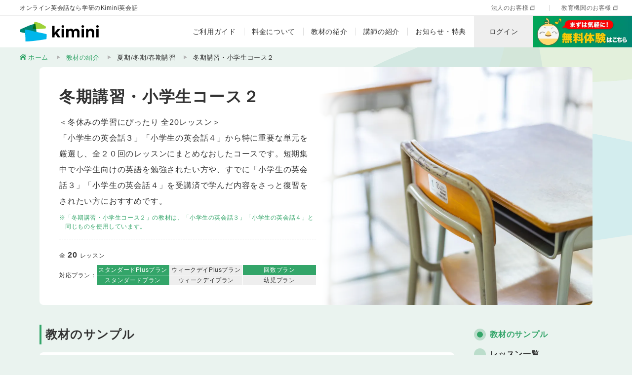

--- FILE ---
content_type: text/html
request_url: https://kimini.online/materials/extra/Winter2019Elem2/
body_size: 16216
content:
<!DOCTYPE html>
<html lang="ja" id="Html">
<head>
<meta charset="utf-8">
<meta name="viewport" content="width=device-width, initial-scale=1">
<meta name="author" content="Kimini英会話">
<meta name="robots" content="index, follow">
<meta name="msvalidate.01" content="6E734B9124B3FEB314072A7DD364F449">
<title>冬期講習・小学生コース２ | オンライン英会話なら学研のKimini英会話</title>
<meta name="title" content="冬期講習・小学生コース２ | オンライン英会話なら学研のKimini英会話">
<meta name="description" content="＜冬休みの学習にぴったり 全20レッスン＞「小学生の英会話３」「小学生の英会話４」から特に重要な単元を厳選し、全２０回のレッスンにまとめなおしたコースです。短期集中で小学生向けの英語を勉強されたい方や、すでに「小学生の英会話３」「小学生の英会話４」を受講済で学んだ内容をさっと復習をされたい方におすすめです。">
<meta name="format-detection" content="telephone=no">
<link rel="canonical" href="https://kimini.online/materials/extra/Winter2019Elem2/">
<link rel="shortcut icon" href="https://kimini.online/static/img/common/favicon.ico" type="image/x-icon">
<link rel="apple-touch-icon" href="https://kimini.online/static/img/common/webclip.png">
<meta property="og:locale" content="ja_JP">
<meta property="og:title" content="冬期講習・小学生コース２ | オンライン英会話なら学研のKimini英会話">
<meta property="og:description" content="＜冬休みの学習にぴったり 全20レッスン＞「小学生の英会話３」「小学生の英会話４」から特に重要な単元を厳選し、全２０回のレッスンにまとめなおしたコースです。短期集中で小学生向けの英語を勉強されたい方や、すでに「小学生の英会話３」「小学生の英会話４」を受講済で学んだ内容をさっと復習をされたい方におすすめです。">
<meta property="og:url" content="https://kimini.online/materials/extra/Winter2019Elem2/">
<meta property="og:image" content="https://kimini.online/static/img/materials/extra/common/og.jpg">
<meta property="og:type" content="website">
<meta property="og:site_name" content="Kimini英会話【公式サイト】">
<meta property="fb:app_id" content="280207692389749">
<meta name="twitter:card" content="summary_large_image">
<meta name="twitter:site" content="@kiminiJp">
<!-- ************************
css
************************* -->
<!--Swiper8.1.4 スライダー -->
<link rel="stylesheet" href="/static/css/lib/swiper-bundle.min.css">
<!-- <link rel="stylesheet" href="https://unpkg.com/swiper@8/swiper-bundle.min.css"> -->
<!-- <link rel="stylesheet" href="https://cdn.jsdelivr.net/npm/swiper@10/swiper-bundle.min.css"/> -->

<!-- モーダルビデオ -->
<!-- <link rel="stylesheet" href="/static/css/lib/grt-youtube-popup.css"> -->

<!-- スクロールバー -->
<!-- <link rel="stylesheet" href="/static/css/lib/simplebar.min.css"> -->
<link rel="stylesheet" href="https://cdn.jsdelivr.net/npm/simplebar@5.3.6/dist/simplebar.min.css"/>

<!-- ページスタイル -->
<link rel="stylesheet" href="/static/css/common.min.css">
<link rel="stylesheet" href="/static/css/style.min.css">
<link rel="stylesheet" href="/static/css/home.min.css">
<link rel="stylesheet" href="/static/css/guide.min.css">
<link rel="stylesheet" href="/static/css/plan.min.css">
<link rel="stylesheet" href="/static/css/materials.min.css">
<link rel="stylesheet" href="/static/css/materials_category.min.css">
<link rel="stylesheet" href="/static/css/materials_detail.min.css">
<link rel="stylesheet" href="/static/css/teachers.min.css">
<link rel="stylesheet" href="/static/css/other.min.css">
<link rel="stylesheet" href="/static/css/company.min.css">
<link rel="stylesheet" href="/static/css/lib/loaders.min.css">
<link rel="stylesheet" href="/static/css/lib/bootstrap-grid.min.css">
<link rel="stylesheet" href="/static/css/country-flag.min.css">


<!-- 開発用キャッシュクリア -->
<!-- <link rel="stylesheet" href="/static/css/common.css?20260122-010549"> -->
<!-- <link rel="stylesheet" href="/static/css/style.css?20260122-010549"> -->
<!-- <link rel="stylesheet" href="/static/css/home.css?20260122-010549"> -->
<!-- <link rel="stylesheet" href="/static/css/guide.css?20260122-010549"> -->
<!-- <link rel="stylesheet" href="/static/css/plan.css?20260122-010549"> -->
<!-- <link rel="stylesheet" href="/static/css/materials.css?20260122-010549"> -->
<!-- <link rel="stylesheet" href="/static/css/materials_category.css?20260122-010549"> -->
<!-- <link rel="stylesheet" href="/static/css/materials_detail.css?20260122-010549"> -->
<!-- <link rel="stylesheet" href="/static/css/teachers.css?20260122-010549"> -->
<!-- <link rel="stylesheet" href="/static/css/other.css?20260122-010549"> -->
<!-- <link rel="stylesheet" href="/static/css/company.css?20260122-010549"> -->
<!-- <link rel="stylesheet" href="/static/css/lib/loaders.css?20260122-010549"> -->
<!-- <link rel="stylesheet" href="/static/css/lib/bootstrap-grid.css?20260122-010549"> -->
<!-- <link rel="stylesheet" href="/static/css/country-flag.css?20260122-010549"> -->
<link rel="stylesheet" href="https://cdn.glats.online/static/1/fonts/icomoon.css">
<!-- ************************
native js
************************* -->
<!-- //ユーザーエージェントでクラスを付与 -->
<script src="/static/js/lib/css_browser_selector.js" defer></script>

<!-- //モバイル端末はhtmlタグにmobileクラスを付与 -->
<script>
if(navigator.userAgent.indexOf('iPhone') > 0 ||
navigator.userAgent.indexOf('iPod') > 0 ||
(navigator.userAgent.indexOf('Android') > 0 &&
navigator.userAgent.indexOf('Mobile') > 0)){
	//スマホ用の処理
	let obj = document.getElementById('Html');
	obj.classList.add('Mobile');
	// alert('Mobile');
}else if (navigator.userAgent.indexOf('iPad') > 0 ||
navigator.userAgent.indexOf('Android') > 0){
	//タブレット用の処理
	let obj = document.getElementById('Html');
	obj.classList.add('Mobile');
	// alert('Mobile');
}else if (navigator.userAgent.indexOf('Safari') > 0 &&
navigator.userAgent.indexOf('Chrome') == -1 &&
typeof document.ontouchstart !== 'undefined') {
	//iOS13以降のiPad用の処理
	let obj = document.getElementById('Html');
	obj.classList.add('Mobile');
	// alert('Mobile');
} else {
	//その他　デスクトップ
	let obj = document.getElementById('Html');
	obj.classList.add('Desktop');
	// alert('Desktop');
}
</script>

<!-- lazysizes 遅延読み込み -->
<script src="/static/js/lib/lazysizes.min.js" defer></script>
<script src="/static/js/lib/ls.unveilhooks.min.js" defer></script><!--背景画像の遅延読み込み-->
<script src="/static/js/lib/ls.aspectratio.min.js" defer></script><!--指定したアスペクト比でダミー画像の高さを保つ-->

<!--Swiper8.1.4 スライダー -->
<script src="/static/js/lib/swiper-bundle.min.js" defer></script>
<!-- <script src="https://cdn.jsdelivr.net/npm/swiper@10/swiper-bundle.min.js" defer></script> -->

<!--スクロールバー -->
<script src="https://cdn.jsdelivr.net/npm/simplebar@5.3.6/dist/simplebar.min.js" defer></script>


<!-- ************************
jquery js
************************* -->
<script src="/static/js/lib/jquery-3.6.0.min.js" defer></script>
<!-- <script src="/static/js/lib/grt-youtube-popup.js" defer></script> --><!-- モーダルビデオ -->
<script src="/static/js/lib/jquery.matchHeight-min.js" defer></script><!-- 要素の高さを揃える -->



<!-- ************************
script
************************* -->
<!-- サイト全体の設定 -->
<script src="/static/js/setting.js" defer></script>

<!-- 開発用キャッシュクリア -->
<!-- <script src="/static/js/setting.js?20260122-010549" defer></script> -->
<script>
/*ページ固有のjs*/
window.addEventListener('DOMContentLoaded', function() {

	$(window).on('load', function(){ //autoHeightがある場合は必要
		{
			let swiper = new Swiper("#sample .mySwiper", {
				preloadImages: false,
				lazy: {
					loadPrevNext: true,
				},
				loop: true,
				speed:500,
				navigation: {
					nextEl: "#sample .swiper-button-next",
					prevEl: "#sample .swiper-button-prev",
				},
				pagination: {
					el: "#sample .swiper-pagination",
					clickable: true,
				},
				slidesPerView:1,
				breakpoints: {
					520: {
						slidesPerView: 2
					},
				},
			});
		}

		{
			let swiper = new Swiper("#nextCourse .mySwiper", {
				preloadImages: false,
				lazy: {
					loadPrevNext: true,
				},
				loop: true,
				speed:500,
				navigation: {
					nextEl: "#nextCourse .swiper-button-next",
					prevEl: "#nextCourse .swiper-button-prev",
				},
				pagination: {
					el: "#nextCourse .swiper-pagination",
					clickable: true,
				},
				slidesPerView:1,
				breakpoints: {
					520: {
						slidesPerView:2,
						slidesPerGroup:2
					},
					960: {
						slidesPerView:3,
						slidesPerGroup:3,
						loop: false
					},
				},
				autoHeight:true,
			});
			if ( $('#nextCourse .swiper-button-prev').hasClass('swiper-button-disabled') ){
				$('.CoursesPageDetail #nextCourse .swiper-nav').css({
					'display':'none'
				});
			}
		}
	});




	{
		//基準点の準備
		let elemTop = [];

		//現在地を取得するための設定を関数でまとめる
		function PositionCheck(){

		//headerの高さを取得
		let headerH = $(".Header__bottom").outerHeight(true);

		//.scroll-pointというクラス名がついたエリアの位置を取得する設定
		$(".scroll-point").each(function(i) {//.scroll-pointクラスがついたエリアからトップまでの距離を計算して設定
		elemTop[i] =Math.round(parseInt($(this).offset().top-headerH));//追従するheader分の高さ（70px）を引き小数点を四捨五入
		});
		}

		//ナビゲーションに現在地のクラスをつけるための設定
		function ScrollAnime() {//スクロールした際のナビゲーションの関数にまとめる
			let scroll = Math.round($(window).scrollTop());
			let NavElem = $(".CoursesPageDetail__body .sub > .box ul li");//ナビゲーションのliの何番目かを定義するための準備
			$(".CoursesPageDetail__body .sub > .box ul li").removeClass('select');//全てのナビゲーションの現在地クラスを除去

			if(scroll >= 0 && scroll < elemTop[1]) {//スクロール値が0以上 .scroll-point 1つめ（area-1）の高さ未満
				$(NavElem[0]).addClass('select');//1つめのliに現在地クラスを付与
			}
			// if(scroll >= elemTop[0] && scroll < elemTop[1]) {//.scroll-point 1つめ以上.scroll-point 2つめ未満
				// $(NavElem[0]).addClass('select');//1つめのliに現在地クラスを付与
			// }
			else if(scroll >= elemTop[1] && scroll < elemTop[2]) {//.scroll-point 1つめ以上.scroll-point 2つめ未満
				$(NavElem[1]).addClass('select');//2つめのliに現在地クラスを付与
			}
			else if(scroll >= elemTop[2] && scroll < elemTop[3]) {//.scroll-point 2つめ以上.scroll-point 3つめ未満
				$(NavElem[2]).addClass('select');//3つめのliに現在地クラスを付与
			}
			else if(scroll >= elemTop[3] && scroll < elemTop[4]) {//.scroll-point 3つめ以上.scroll-point 4つめ未満
				$(NavElem[3]).addClass('select');//4つめのliに現在地クラスを付与
			}
			else if(scroll >= elemTop[4] && scroll < elemTop[5]) {//.scroll-point 4つめ以上.scroll-point 5つめ未満
				$(NavElem[4]).addClass('select');//5つめのliに現在地クラスを付与
			}
			else if(scroll >= elemTop[5]) {// .scroll-point 5つめ以上
				$(NavElem[5]).addClass('select');//6つめのliに現在地クラスを付与
			}
		}

		// 画面をスクロールをしたら動かしたい場合の記述
		$(window).scroll(function () {
			headerH = $(".Header").outerHeight(true);
			PositionCheck();/* 現在地を取得する関数を呼ぶ*/
			ScrollAnime();/* ナビゲーションに現在地のクラスをつけるための関数を呼ぶ*/
		});

		// ページが読み込まれたらすぐに動かしたい場合の記述
		$(window).on('load', function () {
			headerH = $(".Header").outerHeight(true);
			PositionCheck();/* 現在地を取得する関数を呼ぶ*/
			ScrollAnime();/* ナビゲーションに現在地のクラスをつけるための関数を呼ぶ*/
		});

		$(window).resize(function() {
			//リサイズされたときの処理
			headerH = $(".Header").outerHeight(true);
			PositionCheck()
		});
	}

}, false);
</script>
<!-- Google Tag Manager -->
<script>(function(w,d,s,l,i){w[l]=w[l]||[];w[l].push({'gtm.start':
new Date().getTime(),event:'gtm.js'});var f=d.getElementsByTagName(s)[0],
j=d.createElement(s),dl=l!='dataLayer'?'&l='+l:'';j.async=true;j.src=
'https://www.googletagmanager.com/gtm.js?id='+i+dl;f.parentNode.insertBefore(j,f);
})(window,document,'script','dataLayer','GTM-W8TSNZP');</script>
<!-- End Google Tag Manager -->



<!-- A8 タグ -->
<!-- <script src="//statics.a8.net/a8sales/a8sales.js"></script>
<script src="//statics.a8.net/a8sales/a8crossDomain.js "></script> -->
<!-- A8 タグ END-->
</head>
<body id="Body">
<!-- Google Tag Manager (noscript) -->
<noscript><iframe src="https://www.googletagmanager.com/ns.html?id=GTM-W8TSNZP"
height="0" width="0" style="display:none;visibility:hidden"></iframe></noscript>
<!-- End Google Tag Manager (noscript) -->
<div class="Container">
<header class="Header">



	<div class="Header__top">
		<p>オンライン英会話なら学研のKimini英会話</p>		<div class="subNav">
		<ul>
			<li><a href="https://kimini.online/business/" target="_blank" rel="noopener">法人のお客様<svg class="SvgIcon -blank"><use xlink:href="/static/img/common/graphics.svg#svgicon_blank"/></svg></a></li>
			<li><a href="https://online-eikaiwa.gakken.jp/" target="_blank" rel="noopener">教育機関のお客様<svg class="SvgIcon -blank"><use xlink:href="/static/img/common/graphics.svg#svgicon_blank"/></svg></a></li>
		</ul>
		</div>
	</div><!-- /Header__top -->



	<div class="Header_pc">
		<div class="Header__bottom">
			<p class="logo"><a href="/"><img src="/static/img/common/logo_kimini.svg" width="168" height="48" alt="Kiminiオンライン英会話"></a></p>
			<!-- <p class="logo"><a href="/"><img src="/static/img/common/logo_kimini_halloween.png" width="160" height="52" alt="Kiminiオンライン英会話"></a></p> -->

			<nav class="nav">
				<ul>
					<li class="pulldown">
						<div class="pulldown__link">ご利用ガイド</div>
						<div class="second">
						<div class="inner">
							<p class="ttl">
								<svg class="SvgIcon"><use xlink:href="/static/img/common/graphics.svg#svgicon_guide"/></svg>
								<a href="/guide/">
									<span class="txt1">ご利用ガイド</span>
									<span class="txt2"><span class="PngIcon -link mr_4 mr_sm_2" style="background:#fff;"></span>ご利用ガイドトップ</span>
								</a>
							</p>
							<ul>
								<li>
									<a href="/guide/beginner/">
										<div class="thumb">
											<img src="/static/img/common/nav_guide_beginner.jpg" width="240" height="120" alt="">
										</div>
										<div class="txt"><span class="PngIcon -link -top mr_4 mr_sm_2" style="background:#fff;"></span>はじめての方へ</div>
									</a>
								</li>
								<li>
									<a href="/guide/concept/">
										<div class="thumb">
											<img src="/static/img/common/nav_guide_concept.jpg" width="240" height="120" alt="">
										</div>
										<div class="txt"><span class="PngIcon -link -top mr_4 mr_sm_2" style="background:#fff;"></span>Kimini英会話が考える「英語力」とは</div>
									</a>
								</li>
								<li>
									<a href="/guide/free-registration/">
										<div class="thumb">
											<img src="/static/img/common/nav_guide_free-registration.jpg" width="240" height="120" alt="">
										</div>
										<div class="txt"><span class="PngIcon -link -top mr_4 mr_sm_2" style="background:#fff;"></span>無料体験レッスンまでの流れ</div>
									</a>
								</li>
								<li>
									<a href="/guide/method/">
										<div class="thumb">
											<img src="/static/img/common/nav_guide_method.jpg" width="240" height="120" alt="">
										</div>
										<div class="txt"><span class="PngIcon -link -top mr_4 mr_sm_2" style="background:#fff;"></span>学習の進め方</div>
									</a>
								</li>
								<li>
									<a href="/guide/device/">
										<div class="thumb">
											<img src="/static/img/common/nav_guide_device.jpg" width="240" height="120" alt="">
										</div>
										<div class="txt"><span class="PngIcon -link -top mr_4 mr_sm_2" style="background:#fff;"></span>ご利用環境について</div>
									</a>
								</li>
								<li>
									<a href="/guide/voices/">
										<div class="thumb">
											<img src="/static/img/common/nav_guide_voices.jpg" width="240" height="120" alt="">
										</div>
										<div class="txt"><span class="PngIcon -link -top mr_4 mr_sm_2" style="background:#fff;"></span>体験談</div>
									</a>
								</li>
								<li>
									<a href="/guide/phrases/">
										<div class="thumb">
											<img src="/static/img/common/nav_guide_phrases.jpg" width="240" height="120" alt="">
										</div>
										<div class="txt"><span class="PngIcon -link -top mr_4 mr_sm_2" style="background:#fff;"></span>英会話フレーズ集</div>
									</a>
								</li>
								<li>
									<a href="/guide/recording-function/">
										<div class="thumb">
											<img src="/static/img/common/nav_guide_recording-function.jpg" width="240" height="120" alt="">
										</div>
										<div class="txt"><span class="PngIcon -link -top mr_4 mr_sm_2" style="background:#fff;"></span>録画機能のご案内</div>
									</a>
								</li>
								<li>
									<a href="https://help.kimini.online/hc/ja/articles/7541419397007-Kimini%E3%83%A6%E3%83%BC%E3%82%B6%E3%83%BC%E3%82%AC%E3%82%A4%E3%83%89" target="_blank" rel="noopener">
										<div class="thumb">
											<img src="/static/img/common/nav_guide_userguide.jpg" width="240" height="120" alt="">
										</div>
										<div class="txt"><span class="PngIcon -link -top mr_4 mr_sm_2" style="background:#fff;"></span>Kiminiユーザーガイド<svg class="SvgIcon -blank -top ml_4 ml_sm_2"><use xlink:href="/static/img/common/graphics.svg#svgicon_blank"/></svg></div>
									</a>
								</li>
								<li>
									<a href="/guide/voice/">
										<div class="thumb">
											<img src="/static/img/common/nav_other_voice.jpg" width="240" height="120" alt="">
										</div>
										<div class="txt"><span class="PngIcon -link -top mr_4 mr_sm_2" style="background:#fff;"></span>お客様の声を募集中！</div>
									</a>
								</li>
							</ul>
							<div class="close">閉じる</div>
						</div>
						</div>
					</li>
					<li class="pulldown">
						<div class="pulldown__link">料金について</div>
						<div class="second">
						<div class="inner">
							<p class="ttl">
								<svg class="SvgIcon"><use xlink:href="/static/img/common/graphics.svg#svgicon_plan"/></svg>
								<a href="/price/">
									<span class="txt1">料金について</span>
									<span class="txt2"><span class="PngIcon -link mr_4 mr_sm_2" style="background:#fff;"></span>料金についてトップ</span>
								</a>
							</p>
							<ul>
								<li>
									<a href="/price/plan/">
										<div class="thumb">
											<img src="/static/img/common/nav_price_plan.jpg" width="240" height="120" alt="">
										</div>
										<div class="txt"><span class="PngIcon -link -top mr_4 mr_sm_2" style="background:#fff;"></span>料金プラン</div>
									</a>
								</li>
							</ul>
							<div class="close">閉じる</div>
						</div>
						</div>
					</li>
					<li class="pulldown">
						<div class="pulldown__link">教材の紹介</div>
						<div class="second">
						<div class="inner">
							<p class="ttl">
								<svg class="SvgIcon"><use xlink:href="/static/img/common/graphics.svg#svgicon_courses"/></svg>
								<a href="/materials/">
									<span class="txt1">教材の紹介</span>
									<span class="txt2"><span class="PngIcon -link mr_4 mr_sm_2" style="background:#fff;"></span>教材の紹介トップ</span>
								</a>
							</p>
							<ul>
								<li>
									<a href="/materials/courses/">
										<div class="thumb">
											<img src="/static/img/common/nav_materials_about.jpg" width="240" height="120" alt="">
										</div>
										<div class="txt"><span class="PngIcon -link -top mr_4 mr_sm_2" style="background:#fff;"></span>コースとは？</div>
									</a>
								</li>
								<li>
									<a href="/materials/list/">
										<div class="thumb">
											<img src="/static/img/common/nav_materials_list.jpg" width="240" height="120" alt="">
										</div>
										<div class="txt"><span class="PngIcon -link -top mr_4 mr_sm_2" style="background:#fff;"></span>全コース一覧</div>
									</a>
								</li>
								<li>
									<a href="/materials/level/">
										<div class="thumb">
											<img src="/static/img/common/nav_materials_level.jpg" width="240" height="120" alt="">
										</div>
										<div class="txt"><span class="PngIcon -link -top mr_4 mr_sm_2" style="background:#fff;"></span>レベルについて</div>
									</a>
								</li>
								<li>
									<a href="/materials/recipe/">
										<div class="thumb">
											<img src="/static/img/common/nav_materials_recipe.jpg" width="240" height="120" alt="">
										</div>
										<div class="txt"><span class="PngIcon -link -top mr_4 mr_sm_2" style="background:#fff;"></span>みんなのコースレシピ</div>
									</a>
								</li>
								<!-- <li>
									<a href="/materials/plus/">
										<div class="thumb">
											<img src="/static/img/common/nav_materials_plus.jpg" width="240" height="120" alt="">
										</div>
										<div class="txt"><span class="PngIcon -link -top mr_4 mr_sm_2" style="background:#fff;"></span>Kimini Plus</div>
									</a>
								</li> -->
								<li>
									<a href="/materials/kimini-ai/">
										<div class="thumb">
											<img src="/static/img/common/nav_materials_kimini-ai.png" width="240" height="120" alt="">
										</div>
										<div class="txt"><span class="PngIcon -link -top mr_4 mr_sm_2" style="background:#fff;"></span>Kimini AI</div>
									</a>
								</li>
								<li>
									<a href="/materials/drill/">
										<div class="thumb">
											<img src="/static/img/common/nav_materials_drill.png" width="240" height="120" alt="">
										</div>
										<div class="txt"><span class="PngIcon -link -top mr_4 mr_sm_2" style="background:#fff;"></span>スキル別トレーニング</div>
									</a>
								</li>
								<li>
									<a href="/materials/speaking-test/">
										<div class="thumb">
											<img src="/static/img/common/nav_materials_speaking_test.jpg" width="240" height="120" alt="">
										</div>
										<div class="txt"><span class="PngIcon -link -top mr_4 mr_sm_2" style="background:#fff;"></span>Kiminiスピーキングテスト</div>
									</a>
								</li>
								<li>
									<a href="https://kimini.online/course-diagnosis/" target="_blank" rel="noopener">
										<div class="thumb">
											<img src="/static/img/common/nav_materials_course-diagnosis.jpg" width="240" height="120" alt="">
										</div>
										<div class="txt"><span class="PngIcon -link -top mr_4 mr_sm_2" style="background:#fff;"></span>コース診断<svg class="SvgIcon -blank -top ml_4 ml_sm_2"><use xlink:href="/static/img/common/graphics.svg#svgicon_blank"/></svg></div>
									</a>
								</li>
								<li>
									<a href="/materials/toeic/">
										<div class="thumb">
											<img src="/static/img/common/nav_materials_toeic.jpg" width="240" height="120" alt="">
										</div>
										<div class="txt"><span class="PngIcon -link -top mr_4 mr_sm_2" style="background:#fff;"></span>Kimini英会話✕JayのTOEIC® L&Rトレーニング</div>
									</a>
								</li>
								<li>
									<a href="/materials/preschool/">
										<div class="thumb">
											<img src="/static/img/common/nav_other_preschool.jpg" width="240" height="120" alt="">
										</div>
										<div class="txt"><span class="PngIcon -link -top mr_4 mr_sm_2" style="background:#fff;"></span>幼児英語コース</div>
									</a>
								</li>
							</ul>
							<div class="close">閉じる</div>
						</div>
						</div>
					</li>
					<li class="pulldown">
						<div class="pulldown__link">講師の紹介</div>
						<div class="second">
						<div class="inner">
							<p class="ttl">
								<svg class="SvgIcon"><use xlink:href="/static/img/common/graphics.svg#svgicon_teachers"/></svg>
								<a href="/teachers/">
									<span class="txt1">講師の紹介</span>
									<span class="txt2"><span class="PngIcon -link mr_4 mr_sm_2" style="background:#fff;"></span>講師の紹介トップ</span>
								</a>
							</p>
							<ul>
								<li>
									<a href="/teachers/about/">
										<div class="thumb">
											<img src="/static/img/common/nav_teachers_about.jpg" width="240" height="120" alt="">
										</div>
										<div class="txt"><span class="PngIcon -link -top mr_4 mr_sm_2" style="background:#fff;"></span>Kiminiの講師陣について</div>
									</a>
								</li>
								<li>
									<a href="/teachers/list/">
										<div class="thumb">
											<img src="/static/img/common/nav_teachers_list.jpg" width="240" height="120" alt="">
										</div>
										<div class="txt"><span class="PngIcon -link -top mr_4 mr_sm_2" style="background:#fff;"></span>講師一覧</div>
									</a>
								</li>
								<li>
									<a href="/teachers/advisor/">
										<div class="thumb">
											<img src="/static/img/common/nav_teachers_advisor.jpg" width="240" height="120" alt="">
										</div>
										<div class="txt"><span class="PngIcon -link -top mr_4 mr_sm_2" style="background:#fff;"></span>特任アドバイザー</div>
									</a>
								</li>
							</ul>
							<div class="close">閉じる</div>
						</div>
						</div>
					</li>
					<li class="pulldown">
						<div class="pulldown__link">お知らせ・特典</div>
						<div class="second">
						<div class="inner">
							<p class="ttl">
								<svg class="SvgIcon"><use xlink:href="/static/img/common/graphics.svg#svgicon_voices"/></svg>
								<a href="/other/">
									<span class="txt1">お知らせ・特典</span>
									<span class="txt2"><span class="PngIcon -link mr_4 mr_sm_2" style="background:#fff;"></span>お知らせ・特典トップ</span>
								</a>
							</p>
							<ul>

								<li>
									<a href="/other/campaign/20260120_3months50off/">
										<div class="thumb">
											<img src="/static/img/common/nav_other_campaign_20260120_3months50off.jpg" width="240" height="120" alt="">
										</div>
										<div class="txt"><span class="PngIcon -link -top mr_4 mr_sm_2" style="background:#fff;"></span>3ヶ月間半額キャンペーン</div>
									</a>
								</li>

								<!-- <li>
									<a href="/other/campaign/20260106_freetrial30/">
										<div class="thumb">
											<img src="/static/img/common/nav_other_campaign_20260106_freetrial30.jpg" width="240" height="120" alt="">
										</div>
										<div class="txt"><span class="PngIcon -link -top mr_4 mr_sm_2" style="background:#fff;"></span>無料体験激増しキャンペーン</div>
									</a>
								</li> -->

								<!-- <li>
									<a href="/other/campaign/20251216_newyear/">
										<div class="thumb">
											<img src="/static/img/common/nav_other_campaign_20251216_newyear.jpg" width="240" height="120" alt="">
										</div>
										<div class="txt"><span class="PngIcon -link -top mr_4 mr_sm_2" style="background:#fff;"></span>総額100万円分プレゼントキャンペーン</div>
									</a>
								</li> -->

								<!-- <li>
									<a href="/other/campaign/20251216_freetrial40/">
										<div class="thumb">
											<img src="/static/img/common/nav_other_campaign_20251216_freetrial40.jpg" width="240" height="120" alt="">
										</div>
										<div class="txt"><span class="PngIcon -link -top mr_4 mr_sm_2" style="background:#fff;"></span>無料体験大爆増キャンペーン</div>
									</a>
								</li> -->

								<!-- <li>
									<a href="/other/campaign/20251216_weekday/">
										<div class="thumb">
											<img src="/static/img/common/nav_other_campaign_20240625_weekday.jpg" width="240" height="120" alt="">
										</div>
										<div class="txt"><span class="PngIcon -link -top mr_4 mr_sm_2" style="background:#fff;"></span>平日昼間プラン永久1,000円割引キャンペーン</div>
									</a>
								</li> -->

								<li>
									<a href="/other/invite-friend/">
										<div class="thumb">
											<img src="/static/img/common/nav_other_invite-friend_new.jpg" width="240" height="120" alt="">
										</div>
										<div class="txt"><span class="PngIcon -link -top mr_4 mr_sm_2" style="background:#fff;"></span>お友達紹介特典</div>
									</a>
								</li>

								<li>
									<a href="https://help.kimini.online/hc/ja/articles/14165195177231" target="_blank" rel="noopener">
										<div class="thumb">
											<img src="/static/img/common/nav_other_2510_ShikakuPass.png" width="240" height="120" alt="">
										</div>
										<div class="txt"><span class="PngIcon -link -top mr_4 mr_sm_2" style="background:#fff;"></span>「Shikaku Pass」のTOEICⓇ L&Rテスト講座<svg class="SvgIcon -blank -top ml_4 ml_sm_2"><use xlink:href="/static/img/common/graphics.svg#svgicon_blank"/></svg></div>
									</a>
								</li>

								<li>
									<a href="/lp/inc/file/bestbuy_2025_.pdf" target="_blank" rel="noopener">
										<div class="thumb">
											<img src="/static/img/common/nav_other_bestbuy.jpg" width="240" height="120" alt="">
										</div>
										<div class="txt"><span class="PngIcon -link -top mr_4 mr_sm_2" style="background:#fff;"></span>「英語教材完全ガイド2025」にてベストバイ／第1位<svg class="SvgIcon -blank -top ml_4 ml_sm_2"><use xlink:href="/static/img/common/graphics.svg#svgicon_blank"/></svg></div>
									</a>
								</li>



								<!-- <li>
									<a href="/other/eiken/">
										<div class="thumb">
											<img src="/static/img/common/nav_other_eiken.jpg" width="240" height="120" alt="">
										</div>
										<div class="txt"><span class="PngIcon -link -top mr_4 mr_sm_2" style="background:#fff;"></span>英検&reg;合格お祝い特典</div>
									</a>
								</li> -->

								<!-- <li>
									<a href="https://help.kimini.online/hc/ja/articles/14383999563023--%E8%8B%B1%E6%A4%9C%E3%81%AB%E3%83%81%E3%83%A3%E3%83%AC%E3%83%B3%E3%82%B8%E3%81%99%E3%82%8B%E3%81%82%E3%81%AA%E3%81%9F%E3%82%92%E5%BF%9C%E6%8F%B4-%E5%8F%97%E9%A8%93%E6%96%99%E3%81%AE%E5%8D%8A%E9%A1%8D-%E6%9C%80%E5%A4%A782-%E3%82%92Kimini%E3%81%8C%E3%82%AD%E3%83%A3%E3%83%83%E3%82%B7%E3%83%A5%E3%83%90%E3%83%83%E3%82%AF%E3%81%97%E3%81%BE%E3%81%99" target="_blank" rel="noopener">
										<div class="thumb">
											<img src="/static/img/common/nav_other_eiken_20251205.jpg" width="240" height="120" alt="">
										</div>
										<div class="txt"><span class="PngIcon -link -top mr_4 mr_sm_2" style="background:#fff;"></span>英検&reg;応援キャンペーン<svg class="SvgIcon -blank -top ml_4 ml_sm_2"><use xlink:href="/static/img/common/graphics.svg#svgicon_blank"/></svg></div>
									</a>
								</li> -->

								<!-- <li>
									<a href="/other/campaign/20251216_freetrial40/">
										<div class="thumb">
											<img src="/static/img/common/nav_other_campaign_freetrial40.jpg" width="240" height="120" alt="">
										</div>
										<div class="txt"><span class="PngIcon -link -top mr_4 mr_sm_2" style="background:#fff;"></span>無料体験大爆増キャンペーン</div>
									</a>
								</li> -->

								<!-- <li>
									<a href="/other/campaign/20251111_discount1000/">
										<div class="thumb">
											<img src="/static/img/common/nav_other_campaign_discount1000_20251111.jpg" width="240" height="120" alt="">
										</div>
										<div class="txt"><span class="PngIcon -link -top mr_4 mr_sm_2" style="background:#fff;"></span>12ヶ月間ずっと割キャンペーン</div>
									</a>
								</li> -->

								<!-- <li>
									<a href="/other/campaign/20251021_freetrial30/">
										<div class="thumb">
											<img src="/static/img/common/nav_other_campaign_freetrial30_20250923.jpg" width="240" height="120" alt="">
										</div>
										<div class="txt"><span class="PngIcon -link -top mr_4 mr_sm_2" style="background:#fff;"></span>Wキャンペーン</div>
									</a>
								</li>

								<li>
									<a href="/other/campaign/20251021_double/">
										<div class="thumb">
											<img src="/static/img/common/nav_other_campaign_double_20250923.jpg" width="240" height="120" alt="">
										</div>
										<div class="txt"><span class="PngIcon -link -top mr_4 mr_sm_2" style="background:#fff;"></span>レッスン数2倍キャンペーン</div>
									</a>
								</li> -->

								<!-- <li>
									<a href="/other/campaign/20250902_freetrial30/">
										<div class="thumb">
											<img src="/static/img/common/nav_other_campaign_freetrial30.jpg" width="240" height="120" alt="">
										</div>
										<div class="txt"><span class="PngIcon -link -top mr_4 mr_sm_2" style="background:#fff;"></span>無料体験激増しキャンペーン</div>
									</a>
								</li> -->

								<!-- <li>
									<a href="/other/campaign/20250825_daily5/">
										<div class="thumb">
											<img src="/static/img/common/nav_other_campaign_daily5_20250826.jpg" width="240" height="120" alt="">
										</div>
										<div class="txt"><span class="PngIcon -link -top mr_4 mr_sm_2" style="background:#fff;"></span>最大50レッスン無料キャンペーン</div>
									</a>
								</li> -->


								<!-- <li>
									<a href="/other/campaign/20250701_discount/">
										<div class="thumb">
											<img src="/static/img/common/nav_other_campaign_discount_20250701.jpg" width="240" height="120" alt="">
										</div>
										<div class="txt"><span class="PngIcon -link -top mr_4 mr_sm_2" style="background:#fff;"></span>12ヶ月間ずっと割キャンペーン</div>
									</a>
								</li> -->

								<!-- <li>
									<a href="/other/campaign/20250729_saikyooh/">
										<div class="thumb">
											<img src="/static/img/common/nav_other_campaign_saikyooh_20250729.jpg" width="240" height="120" alt="">
										</div>
										<div class="txt"><span class="PngIcon -link -top mr_4 mr_sm_2" style="background:#fff;"></span>「目指せ最強！英語マスター　夏休みワクワクプレゼントキャンペーン</div>
									</a>
								</li> -->

								<!-- <li>
									<a href="/other/campaign/20250429_10yen/">
										<div class="thumb">
											<img src="/static/img/common/nav_other_campaign_20240625_10yen.jpg" width="240" height="120" alt="">
										</div>
										<div class="txt"><span class="PngIcon -link -top mr_4 mr_sm_2" style="background:#fff;"></span>初月10円（税込）キャンペーン</div>
									</a>
								</li> -->

								<!-- <li>
									<a href="/other/campaign/20250610_10yen/">
										<div class="thumb">
											<img src="/static/img/common/nav_other_campaign_20250610_10yen.jpg" width="240" height="120" alt="">
										</div>
										<div class="txt"><span class="PngIcon -link -top mr_4 mr_sm_2" style="background:#fff;"></span>40日10円（税込）キャンペーン</div>
									</a>
								</li> -->

								<!-- <li>
									<a href="https://help.kimini.online/hc/ja/articles/14096284261519--5レッスンチケットプレゼント-秋の英検二次試験対策応援キャンペーン開催" target="_blank" rel="noopener">
										<div class="thumb">
											<img src="/static/img/common/nav_other_eiken2.png" width="240" height="120" alt="">
										</div>
										<div class="txt"><span class="PngIcon -link -top mr_4 mr_sm_2" style="background:#fff;"></span>英検二次試験対策応援キャンペーン<svg class="SvgIcon -blank -top ml_4 ml_sm_2"><use xlink:href="/static/img/common/graphics.svg#svgicon_blank"/></svg></div>
									</a>
								</li> -->
								<!-- <li>
									<a href="https://help.kimini.online/hc/ja/articles/13855791941775-Instagram%E6%8A%95%E7%A8%BF%E3%82%AD%E3%83%A3%E3%83%B3%E3%83%9A%E3%83%BC%E3%83%B3-%E3%83%AC%E3%83%83%E3%82%B9%E3%83%B3%E9%A2%A8%E6%99%AF%E3%82%92%E6%8A%95%E7%A8%BF%E3%81%99%E3%82%8B%E3%81%A8%E3%82%82%E3%82%8C%E3%81%AA%E3%81%8F%E3%83%AC%E3%83%83%E3%82%B9%E3%83%B3%E3%83%81%E3%82%B1%E3%83%83%E3%83%88%E3%83%97%E3%83%AC%E3%82%BC%E3%83%B3%E3%83%88?_gl=1%2Ace27j2%2A_gcl_au%2AMTU5MzA5OTI1Mi4xNzU2ODYxMjM2%2A_ga%2ANzU5MDUzMDU5LjE3NDEyMjE0NjQ.%2A_ga_3XE3CL1Y3X%2AczE3NTg3NjM1MDQkbzMyJGcxJHQxNzU4NzYzNzQwJGo0NSRsMCRoMA..%2A_ga_VQWYFDW1HF%2AczE3NTg3NjM1MDQkbzMyJGcxJHQxNzU4NzYzNzQwJGo0NSRsMCRoNjM1NTQ5NjE." target="_blank" rel="noopener">
										<div class="thumb">
											<img src="/static/img/common/nav_other_2509_insta.png" width="240" height="120" alt="">
										</div>
										<div class="txt"><span class="PngIcon -link -top mr_4 mr_sm_2" style="background:#fff;"></span>Instagram投稿キャンペーン<svg class="SvgIcon -blank -top ml_4 ml_sm_2"><use xlink:href="/static/img/common/graphics.svg#svgicon_blank"/></svg></div>
									</a>
								</li> -->

								<!-- <li>
									<a href="https://help.kimini.online/hc/ja/articles/14618600486543" target="_blank" rel="noopener">
										<div class="thumb">
											<img src="/static/img/common/nav_other_2512-xmas-insta.png" width="240" height="120" alt="">
										</div>
										<div class="txt"><span class="PngIcon -link -top mr_4 mr_sm_2" style="background:#fff;"></span>Instagram Xmas動画投稿キャンペーン<svg class="SvgIcon -blank -top ml_4 ml_sm_2"><use xlink:href="/static/img/common/graphics.svg#svgicon_blank"/></svg></div>
									</a>
								</li> -->

							</ul>
							<div class="close">閉じる</div>
						</div>
						</div>
					</li>
				</ul>
			</nav>
			<div class="conversion">
				<ul>
					<li class="login"><a href="https://kimini.online/plus/" target="_blank" rel="noopener">ログイン</a></li>
					<li class="regist"><a href="https://kimini.online/register/" target="_blank" rel="noopener"><img class="W100" data-expand="600" src="/static/img/common/header_btn.png" width="200" height="64" alt="まずは気軽に！無料体験はこちら"></a></li>
					<!-- <li class="regist"><a href="https://kimini.online/register/" target="_blank" rel="noopener"><span class="sub">まずは気軽に！</span><span class="txt">無料体験<span class="small">はこちら</span></span></a></li> -->
				</ul>
			</div>
		</div><!-- /Header__bottom -->
	</div><!-- /Header_pc -->






	<div class="Header_sp">
		<div class="wrap">
			<p class="logo"><a href="/"><img src="/static/img/common/logo_kimini.svg" width="126" height="36" alt="Kiminiオンライン英会話"></a></p>
			<!-- <p class="logo"><a href="/"><img src="/static/img/common/logo_kimini_halloween.png" width="120" height="42" alt="Kiminiオンライン英会話"></a></p> -->

			<ul>
				<li class="regist"><a href="https://kimini.online/register/" target="_blank" rel="noopener"><span class="inner"><span class="sub">まずは<br>気軽に</span><svg class="SvgIcon"><use xlink:href="/static/img/common/graphics.svg#svgicon_regist_sp" /></svg><br>無料体験</span></a></li>
				<li class="login"><a href="https://kimini.online/plus/" target="_blank" rel="noopener"><span class="inner"><svg class="SvgIcon"><use xlink:href="/static/img/common/graphics.svg#svgicon_login_sp" /></svg><br>ログイン</span></a></li>
				<li>
					<div class="menu DrawerBtn" id="Menu"><span class="iconOuter"><span class="inner"><svg class="SvgIcon"><use xlink:href="/static/img/common/graphics.svg#svgicon_menu_sp" /></svg><br>メニュー</span></span></div>
					<nav class="Drawer">
						<div class="Drawer__close"><div class="icon"></div></div>
						<div class="DrawerNavArea">
						<ul>
							<li>
								<p><a href="/guide/"><span class="PngIcon -link -top mr_4 mr_sm_2" style="background:#fff;"></span>ご利用ガイド</a></p>
								<div class="ul_outer">
								<ul>
									<li><a href="/guide/beginner/"><span class="inner">はじめての方へ</span></a></li>
									<li><a href="/guide/concept/"><span class="inner">Kimini英会話が考える「英語力」とは</span></a></li>
									<li><a href="/guide/free-registration/"><span class="inner">無料体験レッスンまでの流れ</span></a></li>
									<li><a href="/guide/method/"><span class="inner">学習の進め方</span></a></li>
									<li><a href="/guide/device/"><span class="inner">ご利用環境について</span></a></li>
									<li><a href="/guide/voices/"><span class="inner">体験談</span></a></li>
									<li><a href="/guide/phrases/"><span class="inner">英会話フレーズ集</span></a></li>
									<li><a href="/guide/recording-function/"><span class="inner">録画機能のご案内</span></a></li>
									<li><a href="https://help.kimini.online/hc/ja/articles/7541419397007-Kimini%E3%83%A6%E3%83%BC%E3%82%B6%E3%83%BC%E3%82%AC%E3%82%A4%E3%83%89" target="_blank" rel="noopener"><span class="inner">Kiminiユーザーガイド<svg class="SvgIcon -blank -top ml_4 ml_sm_2"><use xlink:href="/static/img/common/graphics.svg#svgicon_blank"/></svg></span></a></li>
									<li><a href="/guide/voice/"><span class="inner">お客様の声を募集中！</span></a></li>
								</ul>
								</div>
							</li>
							<li>
								<p><a href="/price/"><span class="PngIcon -link -top mr_4 mr_sm_2" style="background:#fff;"></span>料金について</a></p>
								<div class="ul_outer">
								<ul>
									<li><a href="/price/plan/"><span class="inner">料金プラン</span></a></li>
								</ul>
								</div>
							</li>
							<li>
								<p><a href="/materials/"><span class="PngIcon -link -top mr_4 mr_sm_2" style="background:#fff;"></span>教材の紹介</a></p>
								<div class="ul_outer">
								<ul>
									<li><a href="/materials/courses/"><span class="inner">コースとは？</span></a></li>
									<li><a href="/materials/list/"><span class="inner">全コース一覧</span></a></li>
									<li><a href="/materials/level/"><span class="inner">レベルについて</span></a></li>
									<li><a href="/materials/recipe/"><span class="inner">みんなのコースレシピ</span></a></li>
									<!-- <li><a href="/materials/plus/"><span class="inner">Kimini Plus</span></a></li> -->
									<li><a href="/materials/kimini-ai/"><span class="inner">Kimini AI</span></a></li>
									<li><a href="/materials/drill/"><span class="inner">スキル別トレーニング</span></a></li>
									<li><a href="/materials/speaking-test/"><span class="inner">Kiminiスピーキングテスト</span></a></li>
									<li><a href="https://kimini.online/course-diagnosis/" target="_blank" rel="noopener"><span class="inner">コース診断<svg class="SvgIcon -blank -top ml_4 ml_sm_2"><use xlink:href="/static/img/common/graphics.svg#svgicon_blank"/></svg></span></a></li>
									<li><a href="/materials/toeic/"><span class="inner">Kimini英会話✕JayのTOEIC® L&Rトレーニング</span></a></li>
									<li><a href="/materials/preschool/"><span class="inner">幼児英語コース</span></a></li>
								</ul>
								</div>
							</li>
							<li>
								<p><a href="/teachers/"><span class="PngIcon -link -top mr_4 mr_sm_2" style="background:#fff;"></span>講師の紹介</a></p>
								<div class="ul_outer">
								<ul>
									<li><a href="/teachers/about/"><span class="inner">Kiminiの講師陣について</span></a></li>
									<li><a href="/teachers/list/"><span class="inner">講師一覧</span></a></li>
									<li><a href="/teachers/advisor/"><span class="inner">特任アドバイザー</span></a></li>
								</ul>
								</div>
							</li>
							<li>
								<p><a href="/other/"><span class="PngIcon -link -top mr_4 mr_sm_2" style="background:#fff;"></span>お知らせ・特典</a></p>
								<div class="ul_outer">
								<ul>
									<li><a href="/other/campaign/20260120_3months50off/">3ヶ月間半額キャンペーン</a></li>
									<!-- <li><a href="/other/campaign/20260106_freetrial30/">無料体験激増しキャンペーン</a></li> -->
									<!-- <li><a href="/other/campaign/20251216_newyear/"><span class="inner">総額100万円分プレゼントキャンペーン</span></a></li> -->
									<!-- <li><a href="/other/campaign/20251216_freetrial40/"><span class="inner">無料体験大爆増キャンペーン</span></a></li> -->
									<!-- <li><a href="/other/campaign/20251216_weekday/"><span class="inner">平日昼間プラン永久1,000円割引キャンペーン</span></a></li> -->
									<li><a href="/other/invite-friend/"><span class="inner">お友達紹介特典</span></a></li>
									<li><a href="https://help.kimini.online/hc/ja/articles/14165195177231" target="_blank" rel="noopener"><span class="inner">「Shikaku Pass」のTOEICⓇ L&Rテスト講座<svg class="SvgIcon -blank -top ml_4 ml_sm_2"><use xlink:href="/static/img/common/graphics.svg#svgicon_blank"/></svg></span></a></li>
									<li><a href="/lp/inc/file/bestbuy_2025_.pdf" target="_blank" rel="noopener"><span class="inner">「英語教材完全ガイド2025」にてベストバイ／第1位<svg class="SvgIcon -blank -top ml_4 ml_sm_2"><use xlink:href="/static/img/common/graphics.svg#svgicon_blank"/></svg></span></a></li>

									<!-- <li><a href="/other/eiken/"><span class="inner">英検&reg;合格お祝い特典</span></a></li> -->
									<!-- <li><a href="https://help.kimini.online/hc/ja/articles/14383999563023--%E8%8B%B1%E6%A4%9C%E3%81%AB%E3%83%81%E3%83%A3%E3%83%AC%E3%83%B3%E3%82%B8%E3%81%99%E3%82%8B%E3%81%82%E3%81%AA%E3%81%9F%E3%82%92%E5%BF%9C%E6%8F%B4-%E5%8F%97%E9%A8%93%E6%96%99%E3%81%AE%E5%8D%8A%E9%A1%8D-%E6%9C%80%E5%A4%A782-%E3%82%92Kimini%E3%81%8C%E3%82%AD%E3%83%A3%E3%83%83%E3%82%B7%E3%83%A5%E3%83%90%E3%83%83%E3%82%AF%E3%81%97%E3%81%BE%E3%81%99" target="_blank" rel="noopener"><span class="inner">英検&reg;応援キャンペーン<svg class="SvgIcon -blank -top ml_4 ml_sm_2"><use xlink:href="/static/img/common/graphics.svg#svgicon_blank"/></svg></span></a></li> -->
									<!-- <li><a href="/other/campaign/20251111_discount1000/">12ヶ月間ずっと割キャンペーン</a></li> -->
									<!-- <li><a href="/other/campaign/20251021_freetrial30/">Wキャンペーン</a></li> -->
									<!-- <li><a href="/other/campaign/20251021_double/">レッスン数2倍キャンペーン</a></li> -->
									<!-- <li><a href="/other/campaign/20250825_daily5/">最大50レッスン無料キャンペーン</a></li> -->
									<!-- <li><a href="/other/campaign/20250701_discount/">12ヶ月間ずっと割キャンペーン</a></li> -->
									<!-- <li><a href="/other/campaign/20250812_freetrial30/">Wキャンペーン</a></li> -->
									<!-- <li><a href="/other/campaign/20250708_double/">レッスン数2倍キャンペーン</a></li> -->
									<!-- <li><a href="/other/campaign/20250729_saikyooh/">目指せ最強！英語マスター　夏休みワクワクプレゼントキャンペーン</a></li> -->
									<!-- <li><a href="/other/campaign/20250429_10yen/">初月10円（税込）キャンペーン</a></li> -->
									<!-- <li><a href="/other/campaign/20250610_10yen/">40日10円（税込）キャンペーン</a></li> -->
									<!-- <li><a href="https://help.kimini.online/hc/ja/articles/14096284261519--5レッスンチケットプレゼント-秋の英検二次試験対策応援キャンペーン開催" target="_blank" rel="noopener"><span class="inner">英検二次試験対策応援キャンペーン<svg class="SvgIcon -blank -top ml_4 ml_sm_2"><use xlink:href="/static/img/common/graphics.svg#svgicon_blank"/></svg></span></a></li> -->
									<!-- <li><a href="https://help.kimini.online/hc/ja/articles/13855791941775-Instagram%E6%8A%95%E7%A8%BF%E3%82%AD%E3%83%A3%E3%83%B3%E3%83%9A%E3%83%BC%E3%83%B3-%E3%83%AC%E3%83%83%E3%82%B9%E3%83%B3%E9%A2%A8%E6%99%AF%E3%82%92%E6%8A%95%E7%A8%BF%E3%81%99%E3%82%8B%E3%81%A8%E3%82%82%E3%82%8C%E3%81%AA%E3%81%8F%E3%83%AC%E3%83%83%E3%82%B9%E3%83%B3%E3%83%81%E3%82%B1%E3%83%83%E3%83%88%E3%83%97%E3%83%AC%E3%82%BC%E3%83%B3%E3%83%88?_gl=1%2Ace27j2%2A_gcl_au%2AMTU5MzA5OTI1Mi4xNzU2ODYxMjM2%2A_ga%2ANzU5MDUzMDU5LjE3NDEyMjE0NjQ.%2A_ga_3XE3CL1Y3X%2AczE3NTg3NjM1MDQkbzMyJGcxJHQxNzU4NzYzNzQwJGo0NSRsMCRoMA..%2A_ga_VQWYFDW1HF%2AczE3NTg3NjM1MDQkbzMyJGcxJHQxNzU4NzYzNzQwJGo0NSRsMCRoNjM1NTQ5NjE." target="_blank" rel="noopener"><span class="inner">Instagram投稿キャンペーン<svg class="SvgIcon -blank -top ml_4 ml_sm_2"><use xlink:href="/static/img/common/graphics.svg#svgicon_blank"/></svg></span></a></li> -->
									<!-- <li><a href="https://help.kimini.online/hc/ja/articles/14618600486543" target="_blank" rel="noopener"><span class="inner">Instagram Xmas動画投稿キャンペーン<svg class="SvgIcon -blank -top ml_4 ml_sm_2"><use xlink:href="/static/img/common/graphics.svg#svgicon_blank"/></svg></span></a></li> -->
								</ul>
								</div>
							</li>
						</ul>
						</div>
					</nav><!-- /Drawer -->
				</li>
			</ul>
		</div>
	</div><!-- /Header_sp -->



</header>
<main class="Main">
<article class="Article">



	<div class="BreadcrumbOuter">
	<ul class="Breadcrumb">
		<li><a href="/"><svg class="SvgIcon -top pr_4 pr_sm_2"><use xlink:href="/static/img/common/graphics.svg#svgicon_home"/></svg>ホーム</a></li>
		<li><a href="/materials/">教材の紹介</a></li>
		<li>夏期/冬期/春期講習</li>
		<li>冬期講習・小学生コース２</li>
	</ul>
	</div>



	<section class="CoursesPageDetail">



		<div class="CoursesPageDetail__head">
		<div class="inner">
			<div class="layout">
				<div class="layout__row">
					<div class="layout__col -txt">
						<h1 class="ttl">冬期講習・小学生コース２</h1>
						<p class="txt mb_8 mb_sm_4">
							＜冬休みの学習にぴったり 全20レッスン＞<br>
							「小学生の英会話３」「小学生の英会話４」から特に重要な単元を厳選し、全２０回のレッスンにまとめなおしたコースです。短期集中で小学生向けの英語を勉強されたい方や、すでに「小学生の英会話３」「小学生の英会話４」を受講済で学んだ内容をさっと復習をされたい方におすすめです。
						</p>
						<p class="txt fs_12 fs_sm_10 lh_1_5 Color_base"><span class="Mark"><span class="icon">※</span>「冬期講習・小学生コース２」の教材は、「小学生の英会話３」「小学生の英会話４」と同じものを使用しています。</span></p>
						<div class="data">
							<p class="volume"><span class="fs_12 fs_sm_11 fs_xm_10">全</span> <span class="fs_16 fs_sm_14 fs_xm_12 Bold">20</span> <span class="fs_12 fs_sm_11 fs_xm_10">レッスン</span></p>
							<!--<div class="levelArea">
								<p>レベル：</p>
								<div class="level -lv6 -lv7 -lv8 -lv9 -lv10">
									<div class="box -lv1">1</div>
									<div class="box -lv2">2</div>
									<div class="box -lv3">3</div>
									<div class="box -lv4">4</div>
									<div class="box -lv5">5</div>
									<div class="box -lv6">6</div>
									<div class="box -lv7">7</div>
									<div class="box -lv8">8</div>
									<div class="box -lv9">9</div>
									<div class="box -lv10">10</div>
								</div>
							</div>-->
							<div class="planArea">
								<p>対応プラン：</p>
								<div class="plan -standardPlus -standard -number">
									<div class="box -standardPlus">スタンダード<br>Plusプラン</div>
									<div class="box -weekdayPlus">ウィークデイ<br>Plusプラン</div>
									<div class="box -number">回数プラン</div>
									<div class="box -standard">スタンダード<br>プラン</div>
									<div class="box -weekday">ウィークデイ<br>プラン</div>
									<div class="box -preschool">幼児プラン</div>
								</div>
							</div>
						</div>
					</div>
					<div class="layout__col -thumb" style="background:url(/static/img/materials/extra/common/header_thumb.jpg) center no-repeat; background-size:cover;">
						<img class="lazyload" data-expand="600" src="/static/img/common/dammy.jpg" data-src="/static/img/materials/extra/common/header_thumb_sp.jpg" data-aspectratio="80/80" width="80" height="80" alt="">
					</div>
				</div>
			</div>
		</div>
		</div><!-- /CoursesPageDetail__head -->



		<div class="CoursesPageDetail__body">
		<div class="inner">

			<div class="main">
				<section class="CoursesPageDetail_section scroll-point" id="sample">
					<h2 class="ttl">教材のサンプル</h2>
					<div class="body">
						<div class="swiper mySwiper">
							<div class="swiper-wrapper">
								<div class="swiper-slide"><img src="https://cdn.glats.online//static/53/resources/material/FSElem1/slide/for_student/6/1-1.png"></div>
								<div class="swiper-slide"><img src="https://cdn.glats.online//static/53/resources/material/FSElem1/slide/for_student/6/2-1.png"></div>
								<div class="swiper-slide"><img src="https://cdn.glats.online//static/53/resources/material/FSElem1/slide/for_student/6/3-1.png"></div>
								<div class="swiper-slide"><img src="https://cdn.glats.online//static/53/resources/material/FSElem1/slide/for_student/6/3-2.png"></div>
								<div class="swiper-slide"><img src="https://cdn.glats.online//static/53/resources/material/FSElem1/slide/for_student/6/4-1.png"></div>
								<div class="swiper-slide"><img src="https://cdn.glats.online//static/53/resources/material/FSElem1/slide/for_student/6/4-2.png"></div>
								<div class="swiper-slide"><img src="https://cdn.glats.online//static/53/resources/material/FSElem1/slide/for_student/6/5-1.png"></div>
							</div>
							<div class="swiper-nav">
								<div class="swiper-button-prev"></div>
								<div class="swiper-pagination"></div>
								<div class="swiper-button-next"></div>
							</div>
						</div><!-- /swiper -->
					</div>
				</section>



				<section class="CoursesPageDetail_section scroll-point" id="list">
					<h2 class="ttl">レッスン一覧（20）</h2>
					<div class="body">
					<div data-simplebar data-simplebar-auto-hide="false" class="Simplebar">
						<!-- ここからコピーして貼り付ける -->

						<div tab-content="programs" style="">
						<div class="box" style="max-height:400px; overflow-y:scroll;-webkit-overflow-scrolling:touch;">
						<div class="box-list p10 pt15">
						<div> <span>
						<i class="icon-lesson-of-lesson"></i>
						<span class="green mr6">Lesson 1</span> </span> <span>自分がするスポーツを言ってみよう</span> </div>
						<div class="mt8 pl25 small darkgray">
						<div class="mt8"> <a href="#slides" more-target="program-1" class="btn xsmall green"><i class="icon-images mr5"></i>教材を見る</a> </div>
						</div>
						<div class="pl25 mt10" more-content="program-1" style="display:none;">
						<div class="slider" slider="1">
						<ul>
						<li><img src="https://cdn.glats.online//static/53/resources/material/FSElem1/slide/for_student/6/1-1.png"></li>
						<li><img src="https://cdn.glats.online//static/53/resources/material/FSElem1/slide/for_student/6/2-1.png"></li>
						<li><img src="https://cdn.glats.online//static/53/resources/material/FSElem1/slide/for_student/6/3-1.png"></li>
						<li><img src="https://cdn.glats.online//static/53/resources/material/FSElem1/slide/for_student/6/3-2.png"></li>
						<li><img src="https://cdn.glats.online//static/53/resources/material/FSElem1/slide/for_student/6/4-1.png"></li>
						<li><img src="https://cdn.glats.online//static/53/resources/material/FSElem1/slide/for_student/6/4-2.png"></li>
						<li><img src="https://cdn.glats.online//static/53/resources/material/FSElem1/slide/for_student/6/5-1.png"></li>
						</ul>
						</div>
						</div>
						</div>
						<div class="box-list p10 pt15">
						<div> <span>
						<i class="icon-lesson-of-lesson"></i>
						<span class="green mr6">Lesson 2</span> </span> <span>自分が持っているものを言ってみよう</span> </div>
						<div class="mt8 pl25 small darkgray">
						<div class="mt8"> <a href="#slides" more-target="program-2" class="btn xsmall green"><i class="icon-images mr5"></i>教材を見る</a> </div>
						</div>
						<div class="pl25 mt10" more-content="program-2" style="display:none;">
						<div class="slider" slider="1">
						<ul>
						<li><img src="https://cdn.glats.online//static/53/resources/material/FSElem1/slide/for_student/7/1-1.png"></li>
						<li><img src="https://cdn.glats.online//static/53/resources/material/FSElem1/slide/for_student/7/2-1.png"></li>
						<li><img src="https://cdn.glats.online//static/53/resources/material/FSElem1/slide/for_student/7/3-1.png"></li>
						<li><img src="https://cdn.glats.online//static/53/resources/material/FSElem1/slide/for_student/7/3-2.png"></li>
						<li><img src="https://cdn.glats.online//static/53/resources/material/FSElem1/slide/for_student/7/4-1.png"></li>
						<li><img src="https://cdn.glats.online//static/53/resources/material/FSElem1/slide/for_student/7/4-2.png"></li>
						<li><img src="https://cdn.glats.online//static/53/resources/material/FSElem1/slide/for_student/7/5-1.png"></li>
						</ul>
						</div>
						</div>
						</div>
						<div class="box-list p10 pt15">
						<div> <span>
						<i class="icon-lesson-of-lesson"></i>
						<span class="green mr6">Lesson 3</span> </span> <span>いっしょに遊ぼうとさそおう</span> </div>
						<div class="mt8 pl25 small darkgray">
						<div class="mt8"> <a href="#slides" more-target="program-3" class="btn xsmall green"><i class="icon-images mr5"></i>教材を見る</a> </div>
						</div>
						<div class="pl25 mt10" more-content="program-3" style="display:none;">
						<div class="slider" slider="1">
						<ul>
						<li><img src="https://cdn.glats.online//static/53/resources/material/FSElem1/slide/for_student/8/1-1.png"></li>
						<li><img src="https://cdn.glats.online//static/53/resources/material/FSElem1/slide/for_student/8/2-1.png"></li>
						<li><img src="https://cdn.glats.online//static/53/resources/material/FSElem1/slide/for_student/8/3-1.png"></li>
						<li><img src="https://cdn.glats.online//static/53/resources/material/FSElem1/slide/for_student/8/3-2.png"></li>
						<li><img src="https://cdn.glats.online//static/53/resources/material/FSElem1/slide/for_student/8/4-1.png"></li>
						<li><img src="https://cdn.glats.online//static/53/resources/material/FSElem1/slide/for_student/8/4-2.png"></li>
						<li><img src="https://cdn.glats.online//static/53/resources/material/FSElem1/slide/for_student/8/5-1.png"></li>
						</ul>
						</div>
						</div>
						</div>
						<div class="box-list p10 pt15">
						<div> <span>
						<i class="icon-lesson-of-conversation"></i>
						<span class="green mr6">Lesson 4</span> </span> <span>得意なスポーツの話をしよう</span> </div>
						<div class="mt8 pl25 small darkgray"> </div>
						</div>
						<div class="box-list p10 pt15">
						<div> <span>
						<i class="icon-lesson-of-lesson"></i>
						<span class="green mr6">Lesson 5</span> </span> <span>自分の気持ちを伝えよう</span> </div>
						<div class="mt8 pl25 small darkgray"> </div>
						</div>
						<div class="box-list p10 pt15">
						<div> <span>
						<i class="icon-lesson-of-lesson"></i>
						<span class="green mr6">Lesson 6</span> </span> <span>毎日何時に起きるのかたずねてみよう</span> </div>
						<div class="mt8 pl25 small darkgray"> </div>
						</div>
						<div class="box-list p10 pt15">
						<div> <span>
						<i class="icon-lesson-of-lesson"></i>
						<span class="green mr6">Lesson 7</span> </span> <span>毎日のお手伝いについて言ってみよう</span> </div>
						<div class="mt8 pl25 small darkgray"> </div>
						</div>
						<div class="box-list p10 pt15">
						<div> <span>
						<i class="icon-lesson-of-conversation"></i>
						<span class="green mr6">Lesson 8</span> </span> <span>早起きはだれ？</span> </div>
						<div class="mt8 pl25 small darkgray"> </div>
						</div>
						<div class="box-list p10 pt15">
						<div> <span>
						<i class="icon-lesson-of-lesson"></i>
						<span class="green mr6">Lesson 9</span> </span> <span>行きたい国を答えよう</span> </div>
						<div class="mt8 pl25 small darkgray"> </div>
						</div>
						<div class="box-list p10 pt15">
						<div> <span>
						<i class="icon-lesson-of-lesson"></i>
						<span class="green mr6">Lesson 10</span> </span> <span>したいことを答えよう</span> </div>
						<div class="mt8 pl25 small darkgray"> </div>
						</div>
						<div class="box-list p10 pt15">
						<div> <span>
						<i class="icon-lesson-of-lesson"></i>
						<span class="green mr6">Lesson 11</span> </span> <span>この冬行きたい場所を話そう</span> </div>
						<div class="mt8 pl25 small darkgray"> </div>
						</div>
						<div class="box-list p10 pt15">
						<div> <span>
						<i class="icon-lesson-of-conversation"></i>
						<span class="green mr6">Lesson 12</span> </span> <span>できることとその様子を伝えよう</span> </div>
						<div class="mt8 pl25 small darkgray"> </div>
						</div>
						<div class="box-list p10 pt15">
						<div> <span>
						<i class="icon-lesson-of-lesson"></i>
						<span class="green mr6">Lesson 13</span> </span> <span>自分の好きな人物をしょうかいしよう</span> </div>
						<div class="mt8 pl25 small darkgray"> </div>
						</div>
						<div class="box-list p10 pt15">
						<div> <span>
						<i class="icon-lesson-of-lesson"></i>
						<span class="green mr6">Lesson 14</span> </span> <span>好きな人物についてできるかどうかをたずねよう</span> </div>
						<div class="mt8 pl25 small darkgray"> </div>
						</div>
						<div class="box-list p10 pt15">
						<div> <span>
						<i class="icon-lesson-of-lesson"></i>
						<span class="green mr6">Lesson 15</span> </span> <span>自分の持ちもののある場所を言おう</span> </div>
						<div class="mt8 pl25 small darkgray"> </div>
						</div>
						<div class="box-list p10 pt15">
						<div> <span>
						<i class="icon-lesson-of-conversation"></i>
						<span class="green mr6">Lesson 16</span> </span> <span>好きな人物をしょうかいしよう！</span> </div>
						<div class="mt8 pl25 small darkgray"> </div>
						</div>
						<div class="box-list p10 pt15">
						<div> <span>
						<i class="icon-lesson-of-lesson"></i>
						<span class="green mr6">Lesson 17</span> </span> <span>家族をしょうかいしよう</span> </div>
						<div class="mt8 pl25 small darkgray"> </div>
						</div>
						<div class="box-list p10 pt15">
						<div> <span>
						<i class="icon-lesson-of-lesson"></i>
						<span class="green mr6">Lesson 18</span> </span> <span>家族の職業を伝えよう</span> </div>
						<div class="mt8 pl25 small darkgray"> </div>
						</div>
						<div class="box-list p10 pt15">
						<div> <span>
						<i class="icon-lesson-of-lesson"></i>
						<span class="green mr6">Lesson 19</span> </span> <span>家族ができることを伝えよう</span> </div>
						<div class="mt8 pl25 small darkgray"> </div>
						</div>
						<div class="box-list p10 pt15">
						<div> <span>
						<i class="icon-lesson-of-conversation"></i>
						<span class="green mr6">Lesson 20</span> </span> <span>家族のこと，教えるよ</span> </div>
						<div class="mt8 pl25 small darkgray"> </div>
						</div>
						</div>
						</div>

						<!-- ここまでコピーして貼り付ける -->
					</div>
					</div>
				</section>



				<section class="CoursesPageDetail_section scroll-point" id="recommend">
					<h2 class="ttl">こんな方におすすめ</h2>
					<div class="body">
						<ul class="checkList">
							<li>小学校５・６年生以上のお子様</li>
							<li>英語を1から楽しく勉強したい方</li>
						</ul>
						<p class="fs_12 fs_sm_10 pt_16 lh_1_5 Color_base" style="border-top:1px solid #eee;"><span class="Mark"><span class="icon">※</span>小学５年生以上のお子さまを受講対象の目安としていますが、就学前のお子様や小学１・２年生のお子さまでも受講可能です。</span></p>
					</div>
				</section>



				<section class="CoursesPageDetail_section scroll-point" id="content">
					<h2 class="ttl">学習する内容</h2>
					<div class="body">
						<ul class="checkList">
							<li>身近なものやことの名前（持ち物、家事、スポーツなど）</li>
							<li>毎日することを表す動詞</li>
							<li>気持ちを説明する形容詞</li>
							<li>職業の名前</li>
							<li>場所を表す前置詞</li>
						</ul>
					</div>
				</section>



				<section class="CoursesPageDetail_section scroll-point" id="master">
					<h2 class="ttl">できるようになること</h2>
					<div class="body">
						<ul class="checkList">
							<li>毎日することをたずねたり、伝えたりできる</li>
							<li>持っているものを伝えることができる</li>
							<li>「〜をしましょう。」と誘うことができる</li>
							<li>体調や気持ちについて伝えることができる</li>
							<li>「何時に何をするか」をたずねたり、伝えたりできる</li>
							<li>行きたい場所についてたずねたり、伝えることができる</li>
							<li>「できること」と「できないこと」について伝えることができる</li>
							<li>家族を紹介することができる</li>
						</ul>
					</div>
				</section>


<!--
				<section class="CoursesPageDetail_section scroll-point" id="flow">
					<h2 class="ttl">基本的なレッスンの流れ</h2>
					<div class="body">
						<dl class="flowList">
							<dt><span class="label">1</span>言ってみよう！</dt>
							<dd>イラストを使って身近なものを英語で言えるよう練習します。</dd>

							<dt><span class="label">2</span>会話の練習をしよう（１）</dt>
							<dd>レッスンで学習するキーフレーズが実際の日常生活でどのように使われているのかをイラストを見ながら講師と一緒に確認します。その後、そのキーフレーズを使って講師の質問に答える練習をします。</dd>

							<dt><span class="label">3</span>会話のれんしゅうをしよう（２）</dt>
							<dd>キーフレーズを使って、今度は講師に質問をする練習をします。</dd>

							<dt><span class="label">4</span>やってみよう！</dt>
							<dd>今日習った単語やフレーズを使って講師と簡単なゲームなどのアクティビティを行います。</dd>
						</dl>
					</div>
				</section>
-->


				<section class="CoursesPageDetail_section scroll-point" id="plan">
					<h2 class="ttl">学習のペース</h2>
					<div class="body">
						<p class="txt">
							英語に耳や口を慣らさせ、長期記憶として定着させていくためにも、可能な限り毎日受講していただくことを推奨しています。しかしながら、学業やお仕事の都合もあるかと思いますので、まずは週２回の受講を目安に継続してみましょう！
						</p>
						<div class="plan">
							<p class="txt">冬期講習・小学生コース２(全20レッスン)を全て終えるまでには…</p>
							<ul>
								<li>週２回受講<div class="arrow"></div>約2.5ヶ月</li>
								<li>週４回受講<div class="arrow"></div>約1ヶ月</li>
								<li>毎日受講<div class="arrow"></div>約0.5ヶ月</li>
							</ul>
						</div>
					</div>
				</section>


<!--
				<section class="CoursesPageDetail_section scroll-point" id="message">
					<h2 class="ttl">教材担当より</h2>
					<div class="body">
						<div class="txtArea">
							<p>小学校３年生からを対象としたこちらのコースでは、お子様に英語を楽しんで学んで頂けることを最も重視しています。</p>
							<p>楽しく英語に触れることを意識して教材の作成と講師への指導なども行っています。レッスンの中で出てくる単語は、小学生の生活の中で身近にあるものを厳選し、レッスン時以外の日常生活の中でもすぐに使えるようなものになっています。</p>
							<p>従来の子供向け英会話の問題点のひとつとして、「聞かれたことには答えられるが、自分から質問することができない」という悩みがありました。このコースでは聞かれたことに答えるだけではなく、相手にも同じ質問をして「会話」ができる力を養います。</p>
						</div>
					</div>
				</section>
-->

<!--
				<section class="CoursesPageDetail_section scroll-point" id="nextCourse">
					<h2 class="ttl">次におすすめのコース</h2>
					<div class="body">
						<div class="swiper mySwiper">
							<div class="swiper-wrapper">

								<div class="swiper-slide">
									<a href="/materials/extra/extra2/">
										<div class="thumb mb_12"><img src="/static/img/materials/common/thumb_elem.jpg" alt="" width="240" height="160" class="W100"></div>
										<p class="fs_16 fs_sm_14 fs_xs_12 lh_1_25 Bold Clr_base mb_8"><span class="Mark1_5"><span class="icon -left"><svg class="SvgIcon -top mr_sm_2 Color_base"><use xlink:href="/static/img/common/graphics.svg#svgicon_link"/></svg></span>小学生の英会話２</span></p>
										<p class="fs_14 fs_sm_12 fs_xs_10 lh_1_5">小学生の英会話１から引き続き受講。</p>
									</a>
								</div>

								<div class="swiper-slide">
									<a href="/materials/extra/extra3/">
										<div class="thumb mb_12"><img src="/static/img/materials/common/thumb_elem.jpg" alt="" width="240" height="160" class="W100"></div>
										<p class="fs_16 fs_sm_14 fs_xs_12 lh_1_25 Bold Clr_base mb_8"><span class="Mark1_5"><span class="icon -left"><svg class="SvgIcon -top mr_sm_2 Color_base"><use xlink:href="/static/img/common/graphics.svg#svgicon_link"/></svg></span>小学生の英会話３</span></p>
										<p class="fs_14 fs_sm_12 fs_xs_10 lh_1_5">小学生の英会話からレベルアップしてより「会話力」に重点を置いて学習したい方にお勧めです。</p>
									</a>
								</div>

							</div>
							<div class="swiper-nav">
								<div class="swiper-button-prev"></div>
								<div class="swiper-pagination"></div>
								<div class="swiper-button-next"></div>
							</div>
						</div>
					</div>
				</section>
-->


				<p class="CoursesPageDetail_return"><a href="/" class="btn -return"><svg class="SvgIcon mr_4"><use xlink:href="/static/img/common/graphics.svg#svgicon_pageback"/></svg>前のページに戻る</a></p>
			</div><!-- /main -->

			<div class="sub">
				<div class="box">
					<ul>
						<li class="select"><a href="#sample"><div class="icon"></div><span class="txt">教材のサンプル</span></a></li>
						<li><a href="#list"><div class="icon"></div><span class="txt">レッスン一覧</span></a></li>
						<li><a href="#recommend"><div class="icon"></div><span class="txt">こんな方におすすめ</span></a></li>
						<li><a href="#content"><div class="icon"></div><span class="txt">学習する内容</span></a></li>
						<li><a href="#master"><div class="icon"></div><span class="txt">できるようになること</span></a></li>
						<!-- <li><a href="#flow"><div class="icon"></div><span class="txt">基本的なレッスンの流れ</span></a></li> -->
						<li><a href="#plan"><div class="icon"></div><span class="txt">学習のペース</span></a></li>
						<!-- <li><a href="#message"><div class="icon"></div><span class="txt">教材担当より</span></a></li> -->
						<!-- <li><a href="#nextCourse"><div class="icon"></div><span class="txt">次におすすめのコース</span></a></li> -->
					</ul>
					<p><a href="/" class="btn -return"><svg class="SvgIcon mr_4"><use xlink:href="/static/img/common/graphics.svg#svgicon_pageback"/></svg>前のページに戻る</a></p>
				</div>
			</div><!-- /sub -->



		</div>
		</div><!-- /CoursesPageDetail__body -->



	</section><!-- /CoursesPageDetail -->




</article>
</main>
<div class="Footer">

	<div class="Footer__regist">
		<div class="inner lazyload" data-expand="600">
			<div class="textArea">
				<p>大人の方も、お子様も、<br><strong>ぜひ気軽にお試しください！</strong></p>
				<div class="box">
					<div class="btn">
						<a href="https://kimini.online/register/" target="_blank" rel="noopener"><span class="txt"><strong>無料体験レッスン</strong>はこちら</span><span class="arrow"><svg class="SvgIcon"><use xlink:href="/static/img/common/graphics.svg#svgicon_arrow-right"/></svg></span></a>
					</div>
					<div class="label">
						<img class="lazyload W100" data-expand="600" src="/static/img/common/dammy.jpg" data-src="/static/img/common/footer__regist_label.png" data-aspectratio="144/80" width="144" height="80" alt="利用者数「43万人」突破！">
					</div>
				</div>
			</div>
		</div>
	</div><!-- /Footer__regist -->

	<div class="Footer__contact">
		<ul>
			<li>
				<a href="https://help.kimini.online/hc/ja" target="_blank" rel="noopener">
					<svg class="SvgIcon"><use xlink:href="/static/img/common/graphics.svg#svgicon_footer_question" /></svg>
					<span class="txt">よくあるご質問</span>
					<span class="btn"><span class="btn_txt">詳しく見る<svg class="SvgIcon -blank"><use xlink:href="/static/img/common/graphics.svg#svgicon_blank"/></svg></span><span class="arrow"><svg class="SvgIcon"><use xlink:href="/static/img/common/graphics.svg#svgicon_arrow-right"/></svg></span></span>
				</a>
			</li>
			<li>
				<a href="https://help.kimini.online/hc/ja/requests/new/" target="_blank" rel="noopener">
					<svg class="SvgIcon"><use xlink:href="/static/img/common/graphics.svg#svgicon_footer_form" /></svg>
					<span class="txt">WEBからのお問い合わせ</span>
					<span class="btn"><span class="btn_txt">お問い合わせフォーム<svg class="SvgIcon -blank"><use xlink:href="/static/img/common/graphics.svg#svgicon_blank"/></svg></span><span class="arrow"><svg class="SvgIcon"><use xlink:href="/static/img/common/graphics.svg#svgicon_arrow-right"/></svg></span></span>
				</a>
			</li>
			<li>
				<a href="https://line.me/R/ti/p/%40bge8407i" target="_blank" rel="noopener">
					<svg class="SvgIcon"><use xlink:href="/static/img/common/graphics.svg#svgicon_footer_line" /></svg>
					<span class="txt">LINEで手軽にお問い合わせ</span>
					<span class="btn"><span class="btn_txt">友だちに追加<svg class="SvgIcon -blank"><use xlink:href="/static/img/common/graphics.svg#svgicon_blank"/></svg></span><span class="arrow"><svg class="SvgIcon"><use xlink:href="/static/img/common/graphics.svg#svgicon_arrow-right"/></svg></span></span>
				</a>
			</li>
		</ul>
	</div><!-- /Footer__contact -->

	<div class="Footer__sns">
		<ul>
			<li>
				<a href="https://www.facebook.com/kimini.jp" target="_blank" rel="noopener">
					<span class="icon -facebook"><svg class="SvgIcon"><use xlink:href="/static/img/common/graphics.svg#svgicon_facebook"/></svg></span>
					<span class="txt">
						<span class="txt1">Facebook<svg class="SvgIcon -blank"><use xlink:href="/static/img/common/graphics.svg#svgicon_blank"/></svg></span>
						<span class="txt2">Kimini公式アカウント<br>定期的に更新中</span>
					</span>
				</a>
			</li>
			<li>
				<a href="https://twitter.com/kiminiJp" target="_blank" rel="noopener">
					<span class="icon -x"><svg class="SvgIcon"><use xlink:href="/static/img/common/graphics.svg#svgicon_x"/></svg></span>
					<span class="txt">
						<span class="txt1">X<svg class="SvgIcon -blank"><use xlink:href="/static/img/common/graphics.svg#svgicon_blank"/></svg></span>
						<span class="txt2">
							英語のマメ知識をこまめに発信<br>
							オトクな情報もいち早くキャッチ
						</span>
					</span>
				</a>
			</li>
			<li>
				<a href="https://www.youtube.com/channel/UChtOycNECrTSwW9i06Dggog" target="_blank" rel="noopener">
					<span class="icon -youtube"><svg class="SvgIcon"><use xlink:href="/static/img/common/graphics.svg#svgicon_youtube"/></svg></span>
					<span class="txt">
						<span class="txt1">YouTube<svg class="SvgIcon -blank"><use xlink:href="/static/img/common/graphics.svg#svgicon_blank"/></svg></span>
						<span class="txt2">
							Kimini公式Channel<br>
							生放送も定期的に放送
						</span>
					</span>
				</a>
			</li>
			<li>
				<a href="https://www.instagram.com/kimini.jp/" target="_blank" rel="noopener">
					<span class="icon -instagram"><svg class="SvgIcon"><use xlink:href="/static/img/common/graphics.svg#svgicon_instagram"/></svg></span>
					<span class="txt">
						<span class="txt1">Instagram<svg class="SvgIcon -blank"><use xlink:href="/static/img/common/graphics.svg#svgicon_blank"/></svg></span>
						<span class="txt2">
							漫画で覚える英語フレーズなど<br>
							初心者でもわかるコンテンツを配信
						</span>
					</span>
				</a>
			</li>
			<li>
				<a href="https://voicy.jp/channel/1875" target="_blank" rel="noopener">
					<span class="icon -voicy"><svg class="SvgIcon"><use xlink:href="/static/img/common/graphics.svg#svgicon_voicy"/></svg></span>
					<span class="txt">
						<span class="txt1">Voicy<svg class="SvgIcon -blank"><use xlink:href="/static/img/common/graphics.svg#svgicon_blank"/></svg></span>
						<span class="txt2">
							1日5分英語！洋楽で学ぶ英会話<br>
							Steve Fox @ゴダイゴ
						</span>
					</span>
				</a>
			</li>
		</ul>
	</div><!-- /Footer__sns -->

	<div class="Footer__banner">
	<div class="ul_outer">
		<ul>
			<li>
				<a href="https://kimini.online/blog/" target="_blank" rel="noopener">
					<img class="lazyload W100" data-expand="600" src="/static/img/common/dammy.jpg" data-src="/static/img/common/footer__banner_kimini.jpg" data-aspectratio="365/60" width="365" height="60" alt="Kiminiブログ">
				</a>
			</li>
			<!-- <li>
				<a href="https://kosodatemap.gakken.jp/natsugaku/?utm_source=kimini_koushiki&utm_medium=banner&utm_campaign=natsugaku2023" target="_blank" rel="noopener">
					<img class="lazyload W100" data-expand="600" src="/static/img/common/dammy.jpg" data-src="/static/img/common/footer__banner_natsugaku.jpg" data-aspectratio="365/60" width="365" height="60" alt="ガッケンのナツガク2023">
				</a>
			</li> -->
			<li>
				<a href="https://www.arukikata.co.jp/" target="_blank" rel="noopener">
					<img class="lazyload W100" data-expand="600" src="/static/img/common/dammy.jpg" data-src="/static/img/common/footer__banner_arukikata.jpg" data-aspectratio="365/60" width="365" height="60" alt="地球の歩き方の公式ページ">
				</a>
			</li>
			<li>
				<a href="https://toasu-gakken.co.jp/" target="_blank" rel="noopener">
					<img class="lazyload W100" data-expand="600" src="/static/img/common/dammy.jpg" data-src="/static/img/common/footer__banner_toasu.jpg" data-aspectratio="365/60" width="365" height="60" alt="株式会社トアス">
				</a>
			</li>
			<li>
				<a href="https://shikakupass.com/" target="_blank" rel="noopener">
					<img class="lazyload W100" data-expand="600" src="/static/img/common/dammy.jpg" data-src="/static/img/common/footer__banner_shikakupass.png" data-aspectratio="365/60" width="365" height="60" alt="学研のオンライン資格学習サービス">
				</a>
			</li>
			<li>
				<a href="https://www.cclesson.com/?utm_source=referral&utm_medium=kimini" target="_blank" rel="noopener">
					<img class="lazyload W100" data-expand="600" src="/static/img/common/dammy.jpg" data-src="/static/img/common/footer__banner_cclesson.png" data-aspectratio="365/60" width="365" height="60" alt="オンライン中国語教室のCCレッスン">
				</a>
			</li>
			<li>
				<a href="https://gpzemi.gakken.jp/eiken/?utm_campaign=kimini_bnr" target="_blank" rel="noopener">
					<img class="lazyload W100" data-expand="600" src="/static/img/common/dammy.jpg" data-src="/static/img/common/footer__banner_eiken.png" data-aspectratio="365/60" width="365" height="60" alt="学研英検®ゼミ">
				</a>
			</li>
		</ul>
	</div>
	</div><!-- /Footer__banner -->











	<div class="Footer__sitemap">

		<div class="layout">
			<div class="layout__row">



				<div class="layout__col">
					<p class="logo"><a href="/"><img class="lazyload" data-expand="600" src="/static/img/common/dammy.jpg" data-src="/static/img/common/logo_kimini_basic.svg" data-aspectratio="240/80" width="240" height="80" alt="Kimini"></a></p>
					<div class="conversion">
						<ul>
							<li class="login"><a href="https://kimini.online/plus/" target="_blank" rel="noopener">ログイン</a></li>
							<li class="regist"><a href="https://kimini.online/register/" target="_blank" rel="noopener">無料体験はこちら</a></li>
						</ul>
					</div>
					<div class="ohterService">
					<ul>
						<li><a href="https://kimini.online/business/" target="_blank" rel="noopener">法人のお客様<svg class="SvgIcon -blank"><use xlink:href="/static/img/common/graphics.svg#svgicon_blank"/></svg></a></li>
						<li><a href="https://online-eikaiwa.gakken.jp/" target="_blank" rel="noopener">教育機関のお客様<svg class="SvgIcon -blank"><use xlink:href="/static/img/common/graphics.svg#svgicon_blank"/></svg></a></li>
					</ul>
					</div>
					<p class="gcerti_logo"><img class="lazyload" data-expand="600" src="/static/img/common/dammy.jpg" data-src="/static/img/common/gcerti_logo2.png" data-aspectratio="280/120" width="280" height="120" alt="GCERTIロゴマーク"></p>
				</div>




				<div class="layout__col">
					<ul>
						<li class="pulldown">
							<div class="first">ご利用ガイド</div>
							<ul class="second">
								<li><span class="Mark"><span class="icon">・</span><a href="/guide/">ご利用ガイドトップ</a></span></li>
								<li><span class="Mark"><span class="icon">・</span><a href="/guide/beginner/">はじめての方へ</a></span></li>
								<li><span class="Mark"><span class="icon">・</span><a href="/guide/concept/">Kimini英会話が考える「英語力」とは</a></span></li>
								<li><span class="Mark"><span class="icon">・</span><a href="/guide/free-registration/">無料体験レッスンまでの流れ</a></span></li>
								<li><span class="Mark"><span class="icon">・</span><a href="/guide/method/">学習の進め方</a></span></li>
								<li><span class="Mark"><span class="icon">・</span><a href="/guide/device/">ご利用環境について</a></span></li>
								<li><span class="Mark"><span class="icon">・</span><a href="/guide/voices/">体験談</a></span></li>
								<li><span class="Mark"><span class="icon">・</span><a href="/guide/phrases/">英会話フレーズ集</a></span></li>
								<li><span class="Mark"><span class="icon">・</span><a href="/guide/recording-function/">録画機能のご案内</a></span></li>
								<li><span class="Mark"><span class="icon">・</span><a href="https://help.kimini.online/hc/ja/articles/7541419397007-Kimini%E3%83%A6%E3%83%BC%E3%82%B6%E3%83%BC%E3%82%AC%E3%82%A4%E3%83%89" target="_blank" rel="noopener">Kiminiユーザーガイド<svg class="SvgIcon -blank ml_4 ml_sm_2"><use xlink:href="/static/img/common/graphics.svg#svgicon_blank"/></svg></a></span></li>
								<li><span class="Mark"><span class="icon">・</span><a href="/guide/voice/">お客様の声を募集中！</a></span></li>
							</ul>
						</li>
					</ul>
					<ul>
						<li class="pulldown">
							<div class="first">料金について</div>
							<ul class="second">
								<li><span class="Mark"><span class="icon">・</span><a href="/price/">料金についてトップ</a></span></li>
								<li><span class="Mark"><span class="icon">・</span><a href="/price/plan/">料金プラン</a></span></li>
							</ul>
						</li>
					</ul>
				</div>
				<div class="layout__col">
					<ul>
						<li class="pulldown">
							<div class="first">教材の紹介</div>
							<ul class="second">
								<li><span class="Mark"><span class="icon">・</span><a href="/materials/">教材の紹介トップ</a></span></li>
								<li><span class="Mark"><span class="icon">・</span><a href="/materials/courses/">コースとは？</a></span></li>
								<li><span class="Mark"><span class="icon">・</span><a href="/materials/list/">全コース一覧</a></span></li>
								<li><span class="Mark"><span class="icon">・</span><a href="/materials/level/">レベルについて</a></span></li>
								<li><span class="Mark"><span class="icon">・</span><a href="/materials/recipe/">みんなのコースレシピ</a></span></li>
								<!-- <li><span class="Mark"><span class="icon">・</span><a href="/materials/plus/">Kimini Plus</a></span></li> -->
								<li><span class="Mark"><span class="icon">・</span><a href="/materials/kimini-ai/">Kimini AI</a></span></li>
								<li><span class="Mark"><span class="icon">・</span><a href="/materials/drill/">スキル別トレーニング</a></span></li>
								<li><span class="Mark"><span class="icon">・</span><a href="/materials/speaking-test/">Kiminiスピーキングテスト</a></span></li>
								<li><span class="Mark"><span class="icon">・</span><a href="https://kimini.online/course-diagnosis/" target="_blank" rel="noopener">コース診断<svg class="SvgIcon -blank ml_4 ml_sm_2"><use xlink:href="/static/img/common/graphics.svg#svgicon_blank"/></svg></a></span></li>
								<li><span class="Mark"><span class="icon">・</span><a href="/materials/toeic/">Kimini英会話✕JayのTOEIC® L&Rトレーニング</a></span></li>
								<li><span class="Mark"><span class="icon">・</span><a href="/materials/preschool/">幼児英語コース</a></span></li>
							</ul>
						</li>
					</ul>
					<ul>
						<li class="pulldown">
							<div class="first">講師の紹介</div>
							<ul class="second">
								<li><span class="Mark"><span class="icon">・</span><a href="/teachers/">講師の紹介トップ</a></span></li>
								<li><span class="Mark"><span class="icon">・</span><a href="/teachers/about/">Kiminiの講師陣について</a></span></li>
								<li><span class="Mark"><span class="icon">・</span><a href="/teachers/list/">講師一覧</a></span></li>
								<li><span class="Mark"><span class="icon">・</span><a href="/teachers/advisor/">特任アドバイザー</a></span></li>
							</ul>
						</li>
					</ul>
				</div>
				<div class="layout__col">
					<ul>
						<li class="pulldown">
							<div class="first">お知らせ・特典</div>
							<ul class="second">
								<li><span class="Mark"><span class="icon">・</span><a href="/other/">お知らせ・特典トップ</a></span></li>
								<li><span class="Mark"><span class="icon">・</span><a href="/other/campaign/20260120_3months50off/">3ヶ月間半額キャンペーン</a></span></li>
								<!-- <li><span class="Mark"><span class="icon">・</span><a href="/other/campaign/20260106_freetrial30/">無料体験激増しキャンペーン</a></span></li> -->
								<!-- <li><span class="Mark"><span class="icon">・</span><a href="/other/campaign/20251216_newyear/">総額100万円分プレゼントキャンペーン</a></span></li> -->
								<!-- <li><span class="Mark"><span class="icon">・</span><a href="/other/campaign/20251216_freetrial40/">無料体験大爆増キャンペーン</a></span></li> -->
								<!-- <li><span class="Mark"><span class="icon">・</span><a href="/other/campaign/20251216_weekday/">平日昼間プラン永久1,000円割引キャンペーン</a></span></li> -->
								<li><span class="Mark"><span class="icon">・</span><a href="/other/invite-friend/">お友達紹介特典</a></span></li>
								<li><span class="Mark"><span class="icon">・</span><a href="https://help.kimini.online/hc/ja/articles/14165195177231" target="_blank" rel="noopener">「Shikaku Pass」のTOEICⓇ L&Rテスト講座<svg class="SvgIcon -blank -top ml_4 ml_sm_2"><use xlink:href="/static/img/common/graphics.svg#svgicon_blank"/></svg></a></span></li>
								<li><span class="Mark"><span class="icon">・</span><a href="/lp/inc/file/bestbuy_2025_.pdf" target="_blank" rel="noopener">「英語教材完全ガイド2025」にてベストバイ／第1位<svg class="SvgIcon -blank -top ml_4 ml_sm_2"><use xlink:href="/static/img/common/graphics.svg#svgicon_blank"/></svg></a></span></li>

								<!-- <li><span class="Mark"><span class="icon">・</span><a href="/other/eiken/">英検&reg;合格お祝い特典</a></span></li> -->
								<!-- <li><span class="Mark"><span class="icon">・</span><a href="https://help.kimini.online/hc/ja/articles/14383999563023--%E8%8B%B1%E6%A4%9C%E3%81%AB%E3%83%81%E3%83%A3%E3%83%AC%E3%83%B3%E3%82%B8%E3%81%99%E3%82%8B%E3%81%82%E3%81%AA%E3%81%9F%E3%82%92%E5%BF%9C%E6%8F%B4-%E5%8F%97%E9%A8%93%E6%96%99%E3%81%AE%E5%8D%8A%E9%A1%8D-%E6%9C%80%E5%A4%A782-%E3%82%92Kimini%E3%81%8C%E3%82%AD%E3%83%A3%E3%83%83%E3%82%B7%E3%83%A5%E3%83%90%E3%83%83%E3%82%AF%E3%81%97%E3%81%BE%E3%81%99" target="_blank" rel="noopener">英検&reg;応援キャンペーン<svg class="SvgIcon -blank -top ml_4 ml_sm_2"><use xlink:href="/static/img/common/graphics.svg#svgicon_blank"/></svg></a></span></li> -->
								<!-- <li><span class="Mark"><span class="icon">・</span><a href="/other/campaign/20251111_discount1000/">12ヶ月間ずっと割キャンペーン</a></span></li> -->
								<!-- <li><span class="Mark"><span class="icon">・</span><a href="/other/campaign/20251021_freetrial30/">Wキャンペーン</a></span></li> -->
								<!-- <li><span class="Mark"><span class="icon">・</span><a href="/other/campaign/20251021_double/">レッスン数2倍キャンペーン</a></span></li> -->
								<!-- <li><span class="Mark"><span class="icon">・</span><a href="/other/campaign/20250825_daily5/">最大50レッスン無料キャンペーン</a></span></li> -->
								<!-- <li><span class="Mark"><span class="icon">・</span><a href="/other/campaign/20250701_discount/">12ヶ月間ずっと割キャンペーン</a></span></li> -->
								<!-- <li><span class="Mark"><span class="icon">・</span><a href="/other/campaign/20250812_freetrial30/">Wキャンペーン</a></span></li> -->
								<!-- <li><span class="Mark"><span class="icon">・</span><a href="/other/campaign/20250708_double/">レッスン数2倍キャンペーン</a></span></li> -->
								<!-- <li><span class="Mark"><span class="icon">・</span><a href="/other/campaign/20250729_saikyooh/">「目指せ最強！英語マスター　夏休みワクワクプレゼントキャンペーン</a></span></li> -->
								<!-- <li><span class="Mark"><span class="icon">・</span><a href="/other/campaign/20250429_10yen/">初月10円（税込）キャンペーン</a></span></li> -->
								<!-- <li><span class="Mark"><span class="icon">・</span><a href="/other/campaign/20250610_10yen/">40日10円（税込）キャンペーン</a></span></li> -->
								<!-- <li><span class="Mark"><span class="icon">・</span><a href="/other/campaign/20241224_newyear/">抽選で1,000名以上に、総額110万円分プレゼントキャンペーン</a></span></li> -->
								<!-- <li><span class="Mark"><span class="icon">・</span><a href="/other/campaign/20241203_10yen/">初月10円（税込）キャンペーン</a></span></li> -->
								<!-- <li><span class="Mark"><span class="icon">・</span><a href="/other/campaign/20241023_halloween/">ハロウィン2024 Instagram投稿キャンペーンキャンペーン</a></span></li> -->
								<!-- <li><span class="Mark"><span class="icon">・</span><a href="/other/campaign/20240514_999/">初月999円（税込1,099円）キャンペーン</a></span></li> -->
								<!-- <li><span class="Mark"><span class="icon">・</span><a href="/other/campaign/20240716_31yen/">31日間31円（税込）キャンペーン</a></span></li> -->
								<!-- <li><span class="Mark"><span class="icon">・</span><a href="/other/campaign/20240130_amagif/">Amazonギフトカード5,000円分プレゼント！</a></span></li> -->
								<!-- <li><span class="Mark"><span class="icon">・</span><a href="/other/campaign/20231227_newyear/">総額100万円分プレゼントキャンペーン</a></span></li> -->
								<!-- <li><span class="Mark"><span class="icon">・</span><a href="/other/campaign/202311_999_2/">初月999円（税込1,099円）キャンペーン</a></span></li> -->
								<!-- <li><span class="Mark"><span class="icon">・</span><a href="/other/campaign/202309_discount/">新規入会キャンペーン</a></span></li> -->
								<!-- <li><span class="Mark"><span class="icon">・</span><a href="https://help.kimini.online/hc/ja/articles/14096284261519--5レッスンチケットプレゼント-秋の英検二次試験対策応援キャンペーン開催" target="_blank" rel="noopener">英検二次試験対策応援キャンペーン<svg class="SvgIcon -blank -top ml_4 ml_sm_2"><use xlink:href="/static/img/common/graphics.svg#svgicon_blank"/></svg></a></span></li> -->
								<!-- <li><span class="Mark"><span class="icon">・</span><a href="https://help.kimini.online/hc/ja/articles/13855791941775-Instagram%E6%8A%95%E7%A8%BF%E3%82%AD%E3%83%A3%E3%83%B3%E3%83%9A%E3%83%BC%E3%83%B3-%E3%83%AC%E3%83%83%E3%82%B9%E3%83%B3%E9%A2%A8%E6%99%AF%E3%82%92%E6%8A%95%E7%A8%BF%E3%81%99%E3%82%8B%E3%81%A8%E3%82%82%E3%82%8C%E3%81%AA%E3%81%8F%E3%83%AC%E3%83%83%E3%82%B9%E3%83%B3%E3%83%81%E3%82%B1%E3%83%83%E3%83%88%E3%83%97%E3%83%AC%E3%82%BC%E3%83%B3%E3%83%88?_gl=1%2Ace27j2%2A_gcl_au%2AMTU5MzA5OTI1Mi4xNzU2ODYxMjM2%2A_ga%2ANzU5MDUzMDU5LjE3NDEyMjE0NjQ.%2A_ga_3XE3CL1Y3X%2AczE3NTg3NjM1MDQkbzMyJGcxJHQxNzU4NzYzNzQwJGo0NSRsMCRoMA..%2A_ga_VQWYFDW1HF%2AczE3NTg3NjM1MDQkbzMyJGcxJHQxNzU4NzYzNzQwJGo0NSRsMCRoNjM1NTQ5NjE." target="_blank" rel="noopener">Instagram投稿キャンペーン<svg class="SvgIcon -blank -top ml_4 ml_sm_2"><use xlink:href="/static/img/common/graphics.svg#svgicon_blank"/></svg></a></span></li> -->
								<!-- <li><span class="Mark"><span class="icon">・</span><a href="https://help.kimini.online/hc/ja/articles/14618600486543" target="_blank" rel="noopener">Instagram Xmas動画投稿キャンペーン<svg class="SvgIcon -blank -top ml_4 ml_sm_2"><use xlink:href="/static/img/common/graphics.svg#svgicon_blank"/></svg></a></span></li> -->

							</ul>
						</li>
					</ul>
				</div>



			</div>
		</div><!-- /layout -->
	</div><!-- /Footer__sitemap -->


	<div class="Footer__company">
		<ul>
			<li><a href="/company/">企業情報トップ</a></li>
			<li><a href="/company/outline/">会社概要</a></li>
			<li><a href="/company/recruit/">採用情報</a></li>
			<li><a href="/company/isms/">ISMS認証について</a></li>
			<li><a href="/company/sdgs/">SDGsへの取り組み</a></li>
			<li><a href="/company/terms/">利用規約</a></li>
			<li><a href="/company/policy/">プライバシー<br>ポリシー</a></li>
			<li><a href="/company/commercial/">特定商取引法に<br>基づく表記</a></li>
			<li><a href="/company/security-policy/">情報セキュリティ<br>基本方針</a></li>
			<li><a href="/company/sitemap/">サイトマップ</a></li>
		</ul>
	</div><!-- /Footer__company -->



	<footer class="Footer__copy">
		<div class="copy">
			<!-- <p class="txt1"><img class="lazyload" data-expand="600" src="/static/img/common/dammy.jpg" data-src="/static/img/common/logo_gakken-group_black.svg" data-aspectratio="120/18" width="120" height="18" alt="Gakken Group"></p> -->
			<p class="txt2">&copy; Glats Inc.</p>
			<p class="txt1"><img class="lazyload" data-expand="600" src="/static/img/common/dammy.jpg" data-src="/static/img/common/logo_gakken-group_white.svg" data-aspectratio="120/18" width="120" height="18" alt="Gakken Group"></p>
		</div>
	</footer>


</div><!-- /Footer -->



<a class="PageTopBtn" id="PageTopBtn" href="#Body"><svg class="SvgIcon"><use xlink:href="/static/img/common/graphics.svg#svgicon_pagetop" /></svg></a>
</div>
</body>
</html>

--- FILE ---
content_type: text/css
request_url: https://kimini.online/static/css/common.min.css
body_size: 60344
content:
@charset "utf-8";body,div,dl,dt,dd,ul,ol,li,h1,h2,h3,h4,h5,h6,pre,form,fieldset,input,textarea,p,blockquote,th,td{margin:0;padding:0}address,caption,cite,code,dfn,em,strong,th,var{font-style:normal}table{border-collapse:collapse;border-spacing:0}caption,th{text-align:left;font-weight:400}q:before,q:after{content:''}object,embed{vertical-align:top}hr,legend{display:none}h1,h2,h3,h4,h5,h6{font-weight:400;font-size:100%}img,abbr,acronym,fieldset{border:0}li{list-style-type:none}article,aside,canvas,details,figcaption,figure,header,footer,main,menu,nav,section,summary{display:block}html{height:100%}body{height:100%;width:100%;box-sizing:border-box;font-family:'Helvetica Neue',Arial,'Hiragino Kaku Gothic ProN','Hiragino Sans',Meiryo,sans-serif;font-size:100%;line-height:1;background:#eaf3ef;color:#333;font-feature-settings:'palt' 1;-webkit-text-size-adjust:100%;overflow-y:scroll}.win body{font-feature-settings:normal;font-family:Arial,'Meiryo',sans-serif}*{letter-spacing:var(--spacing)}.win *{letter-spacing:var(--spacing_win)}:root{--spacing:.05em;--spacing_win:0}@media screen and (max-width:519px){:root{--spacing:.05em;--spacing_win:0}}iframe{vertical-align:bottom;border:none}img{max-width:100%;height:auto;vertical-align:bottom}img.W100{max-width:none;width:100%}a{color:inherit}html.Desktop a:hover{opacity:.7}html.Mobile a:hover{opacity:1!important}.Shadow{box-shadow:rgba(0,0,0,.05) 0 16px 64px}.Center{display:flex;align-items:center;justify-content:center}.LoaderOuter{display:block;width:100%;height:180px;position:relative;background:#fff}.LoaderOuter .loader{display:inline-block;position:absolute;top:50%;left:0;right:0;margin:0 auto;transform:translateY(-50%);width:57px;z-index:5}.LoaderOuter .loader-inner>div{background-color:#32A568}.lazyload.-fade,.lazyloading.-fade{opacity:0}.lazyloaded.-fade{opacity:1;transition:opacity .4s}img.Fit_cover{width:100%;height:100%;object-fit:cover;font-family:'object-fit:cover;'}img.Fit_contain{width:100%;height:100%;object-fit:contain;font-family:'object-fit:contain;'}.SvgIcon{width:1em;height:1em;fill:currentColor;position:relative;display:inline-block;vertical-align:baseline;top:0}.SvgIcon.-top{top:.125em}.SvgIcon.-blank{margin:0 .25em;transform:scale(.85);vertical-align:middle;margin-top:-.2em}.PngIcon{width:1em;height:1em;fill:currentColor;position:relative;display:inline-block;vertical-align:baseline;top:0;background:#000;mask:no-repeat center/100%;-webkit-mask:no-repeat center/100%}.PngIcon.-link{mask-image:url(/static/img/common/icon_link.png);-webkit-mask-image:url(/static/img/common/icon_link.png)}.PngIcon.-top{top:.125em}.Mark{display:inline-block;padding-left:1em}.Mark>.icon{display:inline-block;width:1em;margin-left:-1em;text-align:center}.Mark>.icon.-left{text-align:left}.Mark1_1{display:inline-block;padding-left:1.1em}.Mark1_1>.icon{display:inline-block;width:1.1em;margin-left:-1.1em;text-align:center}.Mark1_1>.icon.-left{text-align:left}.Mark1_2{display:inline-block;padding-left:1.2em}.Mark1_2>.icon{display:inline-block;width:1.2em;margin-left:-1.2em;text-align:center}.Mark1_2>.icon.-left{text-align:left}.Mark1_3{display:inline-block;padding-left:1.3em}.Mark1_3>.icon{display:inline-block;width:1.3em;margin-left:-1.3em;text-align:center}.Mark1_3>.icon.-left{text-align:left}.Mark1_4{display:inline-block;padding-left:1.4em}.Mark1_4>.icon{display:inline-block;width:1.4em;margin-left:-1.4em;text-align:center}.Mark1_4>.icon.-left{text-align:left}.Mark1_5{display:inline-block;padding-left:1.5em}.Mark1_5>.icon{display:inline-block;width:1.5em;margin-left:-1.5em;text-align:center}.Mark1_5>.icon.-left{text-align:left}.Mark1_6{display:inline-block;padding-left:1.6em}.Mark1_6>.icon{display:inline-block;width:1.6em;margin-left:-1.6em;text-align:center}.Mark1_6>.icon.-left{text-align:left}.Mark1_7{display:inline-block;padding-left:1.7em}.Mark1_7>.icon{display:inline-block;width:1.7em;margin-left:-1.7em;text-align:center}.Mark1_7>.icon.-left{text-align:left}.Mark1_8{display:inline-block;padding-left:1.8em}.Mark1_8>.icon{display:inline-block;width:1.8em;margin-left:-1.8em;text-align:center}.Mark1_8>.icon.-left{text-align:left}.Mark1_9{display:inline-block;padding-left:1.9em}.Mark1_9>.icon{display:inline-block;width:1.9em;margin-left:-1.9em;text-align:center}.Mark1_9>.icon.-left{text-align:left}.Mark2{display:inline-block;padding-left:2em}.Mark2>.icon{display:inline-block;width:2em;margin-left:-2em;text-align:center}.Mark2>.icon.-left{text-align:left}@font-face{font-family:Din;src:url(/static/font/din-1451-alt/din.ttf) format('truetype');font-weight:400;font-display:swap}@font-face{font-family:Din;src:url(/static/font/din-1451-alt/dinG.ttf) format('truetype');font-weight:700;font-display:swap}.Din{font-family:'Din',sans-serif}.Normal{font-weight:400}.Bold{font-weight:700}.Fw100{font-weight:100}.Fw200{font-weight:200}.Fw300{font-weight:300}.Fw400{font-weight:400}.Fw500{font-weight:500}.Fw600{font-weight:600}.Fw700{font-weight:700}.Fw800{font-weight:800}.Fw900{font-weight:900}.Youtube{position:relative;width:100%;padding-top:56.25%;background:#000}.Youtube iframe{position:absolute;top:0;right:0;width:100%!important;height:100%!important}.Icon_link-circle-green-white{text-decoration:none}.Icon_link-circle-green-white::before{content:"";display:inline-block;vertical-align:middle;position:relative;top:-2px;width:14px;height:14px;margin-right:6px;background:url(/static/img/common/icon_link-circle-green-white.svg) no-repeat;background-size:14px}.Icon_link-circle-white-black{text-decoration:none}.Icon_link-circle-white-black::before{content:"";display:inline-block;vertical-align:middle;position:relative;top:-2px;width:14px;height:14px;margin-right:6px;background:url(/static/img/common/icon_link-circle-white-black.svg) no-repeat;background-size:14px}@media screen and (max-width:1199px){.icon_link-circle-green-white{}.Icon_link-circle-green-white::before{top:calc(-2vw / var(--scale));width:calc(14vw / var(--scale));height:calc(14vw / var(--scale));margin-right:calc(6vw / var(--scale));background-size:calc(14vw / var(--scale))}.Icon_link-circle-white-black::before{top:calc(-2vw / var(--scale));width:calc(14vw / var(--scale));height:calc(14vw / var(--scale));margin-right:calc(6vw / var(--scale));background-size:calc(14vw / var(--scale))}}@media screen and (max-width:959px){.icon_link-circle-green-white{}.Icon_link-circle-green-white::before{top:calc(-2vw / var(--scale));width:calc(12vw / var(--scale));height:calc(12vw / var(--scale));margin-right:calc(4vw / var(--scale));background-size:calc(12vw / var(--scale))}.Icon_link-circle-white-black::before{top:calc(-2vw / var(--scale));width:calc(12vw / var(--scale));height:calc(12vw / var(--scale));margin-right:calc(4vw / var(--scale));background-size:calc(12vw / var(--scale))}}@media screen and (max-width:519px){.icon_link-circle-green-white{}.Icon_link-circle-green-white::before{top:calc(-2vw / var(--scale));width:calc(10vw / var(--scale));height:calc(10vw / var(--scale));margin-right:calc(4vw / var(--scale));background-size:calc(10vw / var(--scale))}.Icon_link-circle-white-black::before{top:calc(-2vw / var(--scale));width:calc(10vw / var(--scale));height:calc(10vw / var(--scale));margin-right:calc(4vw / var(--scale));background-size:calc(10vw / var(--scale))}}.LinkIcon-circle-green-white{display:inline-block;vertical-align:top;width:12px;height:12px;background:url(/static/img/common/icon_link-circle-green-white.svg) no-repeat;background-size:cover;position:relative;top:.15em}.LinkIcon-circle-white-black{display:inline-block;vertical-align:top;width:12px;height:12px;background:url(/static/img/common/icon_link-circle-white-black.svg) no-repeat;background-size:cover;position:relative;top:.15em}html.Mobile .LinkIcon-circle-green-white{top:.2em}html.Mobile .LinkIcon-circle-white-black{top:.2em}.Hidden{overflow:hidden!important}.InlineBlock{display:inline-block}.Color_base{color:var(--color_base)!important}.Clr_base{color:var(--color_base)}.Clr_strong{color:var(--color_strong)}.Color_999{color:#999}.Color_666{color:#666}.Color_fff{color:#fff}ol.Decimal>li{list-style-type:decimal}ol.Lower-roman>li{list-style-type:lower-roman}ul.Disc>li{list-style-type:disc}.Bg_white{background:#fff}.Bg_gray{background:#eee}.Bg_green{background:#EBF6F0}.bd_b_solid{border-bottom:1px solid #ccc}.bd_b_dotted{border-bottom:1px dotted #ccc}.bd_b_dashed{border-bottom:1px dashed #ccc}.radius_1{border-radius:1px!important}.radius_2{border-radius:2px!important}.radius_3{border-radius:3px!important}.radius_4{border-radius:4px!important}.radius_5{border-radius:5px!important}.radius_6{border-radius:6px!important}.radius_7{border-radius:7px!important}.radius_8{border-radius:8px!important}.radius_9{border-radius:9px!important}.radius_10{border-radius:10px!important}.radius_11{border-radius:11px!important}.radius_12{border-radius:12px!important}.radius_13{border-radius:13px!important}.radius_14{border-radius:14px!important}.radius_15{border-radius:15px!important}.radius_16{border-radius:16px!important}.radius_17{border-radius:17px!important}.radius_18{border-radius:18px!important}.radius_19{border-radius:19px!important}.radius_20{border-radius:20px!important}.radius_21{border-radius:21px!important}.radius_22{border-radius:22px!important}.radius_23{border-radius:23px!important}.radius_24{border-radius:24px!important}.radius_25{border-radius:25px!important}.radius_26{border-radius:26px!important}.radius_27{border-radius:27px!important}.radius_28{border-radius:28px!important}.radius_29{border-radius:29px!important}.radius_30{border-radius:30px!important}.radius_31{border-radius:31px!important}.radius_32{border-radius:32px!important}.radius_33{border-radius:33px!important}.radius_34{border-radius:34px!important}.radius_35{border-radius:35px!important}.radius_36{border-radius:36px!important}.radius_37{border-radius:37px!important}.radius_38{border-radius:38px!important}.radius_39{border-radius:39px!important}.radius_40{border-radius:40px!important}.radius_41{border-radius:41px!important}.radius_42{border-radius:42px!important}.radius_43{border-radius:43px!important}.radius_44{border-radius:44px!important}.radius_45{border-radius:45px!important}.radius_46{border-radius:46px!important}.radius_47{border-radius:47px!important}.radius_48{border-radius:48px!important}.radius_49{border-radius:49px!important}.radius_50{border-radius:50px!important}.radius_51{border-radius:51px!important}.radius_52{border-radius:52px!important}.radius_53{border-radius:53px!important}.radius_54{border-radius:54px!important}.radius_55{border-radius:55px!important}.radius_56{border-radius:56px!important}.radius_57{border-radius:57px!important}.radius_58{border-radius:58px!important}.radius_59{border-radius:59px!important}.radius_60{border-radius:60px!important}.radius_61{border-radius:61px!important}.radius_62{border-radius:62px!important}.radius_63{border-radius:63px!important}.radius_64{border-radius:64px!important}.radius_65{border-radius:65px!important}.radius_66{border-radius:66px!important}.radius_67{border-radius:67px!important}.radius_68{border-radius:68px!important}.radius_69{border-radius:69px!important}.radius_70{border-radius:70px!important}.radius_71{border-radius:71px!important}.radius_72{border-radius:72px!important}.radius_73{border-radius:73px!important}.radius_74{border-radius:74px!important}.radius_75{border-radius:75px!important}.radius_76{border-radius:76px!important}.radius_77{border-radius:77px!important}.radius_78{border-radius:78px!important}.radius_79{border-radius:79px!important}.radius_80{border-radius:80px!important}@media screen and (max-width:1199px){.radius_1{border-radius:calc(1vw/var(--scale))!important}.radius_2{border-radius:calc(2vw/var(--scale))!important}.radius_3{border-radius:calc(3vw/var(--scale))!important}.radius_4{border-radius:calc(4vw/var(--scale))!important}.radius_5{border-radius:calc(5vw/var(--scale))!important}.radius_6{border-radius:calc(6vw/var(--scale))!important}.radius_7{border-radius:calc(7vw/var(--scale))!important}.radius_8{border-radius:calc(8vw/var(--scale))!important}.radius_9{border-radius:calc(9vw/var(--scale))!important}.radius_10{border-radius:calc(10vw/var(--scale))!important}.radius_11{border-radius:calc(11vw/var(--scale))!important}.radius_12{border-radius:calc(12vw/var(--scale))!important}.radius_13{border-radius:calc(13vw/var(--scale))!important}.radius_14{border-radius:calc(14vw/var(--scale))!important}.radius_15{border-radius:calc(15vw/var(--scale))!important}.radius_16{border-radius:calc(16vw/var(--scale))!important}.radius_17{border-radius:calc(17vw/var(--scale))!important}.radius_18{border-radius:calc(18vw/var(--scale))!important}.radius_19{border-radius:calc(19vw/var(--scale))!important}.radius_20{border-radius:calc(20vw/var(--scale))!important}.radius_21{border-radius:calc(21vw/var(--scale))!important}.radius_22{border-radius:calc(22vw/var(--scale))!important}.radius_23{border-radius:calc(23vw/var(--scale))!important}.radius_24{border-radius:calc(24vw/var(--scale))!important}.radius_25{border-radius:calc(25vw/var(--scale))!important}.radius_26{border-radius:calc(26vw/var(--scale))!important}.radius_27{border-radius:calc(27vw/var(--scale))!important}.radius_28{border-radius:calc(28vw/var(--scale))!important}.radius_29{border-radius:calc(29vw/var(--scale))!important}.radius_30{border-radius:calc(30vw/var(--scale))!important}.radius_31{border-radius:calc(31vw/var(--scale))!important}.radius_32{border-radius:calc(32vw/var(--scale))!important}.radius_33{border-radius:calc(33vw/var(--scale))!important}.radius_34{border-radius:calc(34vw/var(--scale))!important}.radius_35{border-radius:calc(35vw/var(--scale))!important}.radius_36{border-radius:calc(36vw/var(--scale))!important}.radius_37{border-radius:calc(37vw/var(--scale))!important}.radius_38{border-radius:calc(38vw/var(--scale))!important}.radius_39{border-radius:calc(39vw/var(--scale))!important}.radius_40{border-radius:calc(40vw/var(--scale))!important}.radius_41{border-radius:calc(41vw/var(--scale))!important}.radius_42{border-radius:calc(42vw/var(--scale))!important}.radius_43{border-radius:calc(43vw/var(--scale))!important}.radius_44{border-radius:calc(44vw/var(--scale))!important}.radius_45{border-radius:calc(45vw/var(--scale))!important}.radius_46{border-radius:calc(46vw/var(--scale))!important}.radius_47{border-radius:calc(47vw/var(--scale))!important}.radius_48{border-radius:calc(48vw/var(--scale))!important}.radius_49{border-radius:calc(49vw/var(--scale))!important}.radius_50{border-radius:calc(50vw/var(--scale))!important}.radius_51{border-radius:calc(51vw/var(--scale))!important}.radius_52{border-radius:calc(52vw/var(--scale))!important}.radius_53{border-radius:calc(53vw/var(--scale))!important}.radius_54{border-radius:calc(54vw/var(--scale))!important}.radius_55{border-radius:calc(55vw/var(--scale))!important}.radius_56{border-radius:calc(56vw/var(--scale))!important}.radius_57{border-radius:calc(57vw/var(--scale))!important}.radius_58{border-radius:calc(58vw/var(--scale))!important}.radius_59{border-radius:calc(59vw/var(--scale))!important}.radius_60{border-radius:calc(60vw/var(--scale))!important}.radius_61{border-radius:calc(61vw/var(--scale))!important}.radius_62{border-radius:calc(62vw/var(--scale))!important}.radius_63{border-radius:calc(63vw/var(--scale))!important}.radius_64{border-radius:calc(64vw/var(--scale))!important}.radius_65{border-radius:calc(65vw/var(--scale))!important}.radius_66{border-radius:calc(66vw/var(--scale))!important}.radius_67{border-radius:calc(67vw/var(--scale))!important}.radius_68{border-radius:calc(68vw/var(--scale))!important}.radius_69{border-radius:calc(69vw/var(--scale))!important}.radius_70{border-radius:calc(70vw/var(--scale))!important}.radius_71{border-radius:calc(71vw/var(--scale))!important}.radius_72{border-radius:calc(72vw/var(--scale))!important}.radius_73{border-radius:calc(73vw/var(--scale))!important}.radius_74{border-radius:calc(74vw/var(--scale))!important}.radius_75{border-radius:calc(75vw/var(--scale))!important}.radius_76{border-radius:calc(76vw/var(--scale))!important}.radius_77{border-radius:calc(77vw/var(--scale))!important}.radius_78{border-radius:calc(78vw/var(--scale))!important}.radius_79{border-radius:calc(79vw/var(--scale))!important}.radius_80{border-radius:calc(80vw/var(--scale))!important}}@media screen and (max-width:959px){.radius_sm_1{border-radius:calc(1vw/var(--scale))!important}.radius_sm_2{border-radius:calc(2vw/var(--scale))!important}.radius_sm_3{border-radius:calc(3vw/var(--scale))!important}.radius_sm_4{border-radius:calc(4vw/var(--scale))!important}.radius_sm_5{border-radius:calc(5vw/var(--scale))!important}.radius_sm_6{border-radius:calc(6vw/var(--scale))!important}.radius_sm_7{border-radius:calc(7vw/var(--scale))!important}.radius_sm_8{border-radius:calc(8vw/var(--scale))!important}.radius_sm_9{border-radius:calc(9vw/var(--scale))!important}.radius_sm_10{border-radius:calc(10vw/var(--scale))!important}.radius_sm_11{border-radius:calc(11vw/var(--scale))!important}.radius_sm_12{border-radius:calc(12vw/var(--scale))!important}.radius_sm_13{border-radius:calc(13vw/var(--scale))!important}.radius_sm_14{border-radius:calc(14vw/var(--scale))!important}.radius_sm_15{border-radius:calc(15vw/var(--scale))!important}.radius_sm_16{border-radius:calc(16vw/var(--scale))!important}.radius_sm_17{border-radius:calc(17vw/var(--scale))!important}.radius_sm_18{border-radius:calc(18vw/var(--scale))!important}.radius_sm_19{border-radius:calc(19vw/var(--scale))!important}.radius_sm_20{border-radius:calc(20vw/var(--scale))!important}.radius_sm_21{border-radius:calc(21vw/var(--scale))!important}.radius_sm_22{border-radius:calc(22vw/var(--scale))!important}.radius_sm_23{border-radius:calc(23vw/var(--scale))!important}.radius_sm_24{border-radius:calc(24vw/var(--scale))!important}.radius_sm_25{border-radius:calc(25vw/var(--scale))!important}.radius_sm_26{border-radius:calc(26vw/var(--scale))!important}.radius_sm_27{border-radius:calc(27vw/var(--scale))!important}.radius_sm_28{border-radius:calc(28vw/var(--scale))!important}.radius_sm_29{border-radius:calc(29vw/var(--scale))!important}.radius_sm_30{border-radius:calc(30vw/var(--scale))!important}.radius_sm_31{border-radius:calc(31vw/var(--scale))!important}.radius_sm_32{border-radius:calc(32vw/var(--scale))!important}.radius_sm_33{border-radius:calc(33vw/var(--scale))!important}.radius_sm_34{border-radius:calc(34vw/var(--scale))!important}.radius_sm_35{border-radius:calc(35vw/var(--scale))!important}.radius_sm_36{border-radius:calc(36vw/var(--scale))!important}.radius_sm_37{border-radius:calc(37vw/var(--scale))!important}.radius_sm_38{border-radius:calc(38vw/var(--scale))!important}.radius_sm_39{border-radius:calc(39vw/var(--scale))!important}.radius_sm_40{border-radius:calc(40vw/var(--scale))!important}.radius_sm_41{border-radius:calc(41vw/var(--scale))!important}.radius_sm_42{border-radius:calc(42vw/var(--scale))!important}.radius_sm_43{border-radius:calc(43vw/var(--scale))!important}.radius_sm_44{border-radius:calc(44vw/var(--scale))!important}.radius_sm_45{border-radius:calc(45vw/var(--scale))!important}.radius_sm_46{border-radius:calc(46vw/var(--scale))!important}.radius_sm_47{border-radius:calc(47vw/var(--scale))!important}.radius_sm_48{border-radius:calc(48vw/var(--scale))!important}.radius_sm_49{border-radius:calc(49vw/var(--scale))!important}.radius_sm_50{border-radius:calc(50vw/var(--scale))!important}.radius_sm_51{border-radius:calc(51vw/var(--scale))!important}.radius_sm_52{border-radius:calc(52vw/var(--scale))!important}.radius_sm_53{border-radius:calc(53vw/var(--scale))!important}.radius_sm_54{border-radius:calc(54vw/var(--scale))!important}.radius_sm_55{border-radius:calc(55vw/var(--scale))!important}.radius_sm_56{border-radius:calc(56vw/var(--scale))!important}.radius_sm_57{border-radius:calc(57vw/var(--scale))!important}.radius_sm_58{border-radius:calc(58vw/var(--scale))!important}.radius_sm_59{border-radius:calc(59vw/var(--scale))!important}.radius_sm_60{border-radius:calc(60vw/var(--scale))!important}.radius_sm_61{border-radius:calc(61vw/var(--scale))!important}.radius_sm_62{border-radius:calc(62vw/var(--scale))!important}.radius_sm_63{border-radius:calc(63vw/var(--scale))!important}.radius_sm_64{border-radius:calc(64vw/var(--scale))!important}.radius_sm_65{border-radius:calc(65vw/var(--scale))!important}.radius_sm_66{border-radius:calc(66vw/var(--scale))!important}.radius_sm_67{border-radius:calc(67vw/var(--scale))!important}.radius_sm_68{border-radius:calc(68vw/var(--scale))!important}.radius_sm_69{border-radius:calc(69vw/var(--scale))!important}.radius_sm_70{border-radius:calc(70vw/var(--scale))!important}.radius_sm_71{border-radius:calc(71vw/var(--scale))!important}.radius_sm_72{border-radius:calc(72vw/var(--scale))!important}.radius_sm_73{border-radius:calc(73vw/var(--scale))!important}.radius_sm_74{border-radius:calc(74vw/var(--scale))!important}.radius_sm_75{border-radius:calc(75vw/var(--scale))!important}.radius_sm_76{border-radius:calc(76vw/var(--scale))!important}.radius_sm_77{border-radius:calc(77vw/var(--scale))!important}.radius_sm_78{border-radius:calc(78vw/var(--scale))!important}.radius_sm_79{border-radius:calc(79vw/var(--scale))!important}.radius_sm_80{border-radius:calc(80vw/var(--scale))!important}}@media screen and (max-width:519px){.radius_xs_1{border-radius:calc(1vw/var(--scale))!important}.radius_xs_2{border-radius:calc(2vw/var(--scale))!important}.radius_xs_3{border-radius:calc(3vw/var(--scale))!important}.radius_xs_4{border-radius:calc(4vw/var(--scale))!important}.radius_xs_5{border-radius:calc(5vw/var(--scale))!important}.radius_xs_6{border-radius:calc(6vw/var(--scale))!important}.radius_xs_7{border-radius:calc(7vw/var(--scale))!important}.radius_xs_8{border-radius:calc(8vw/var(--scale))!important}.radius_xs_9{border-radius:calc(9vw/var(--scale))!important}.radius_xs_10{border-radius:calc(10vw/var(--scale))!important}.radius_xs_11{border-radius:calc(11vw/var(--scale))!important}.radius_xs_12{border-radius:calc(12vw/var(--scale))!important}.radius_xs_13{border-radius:calc(13vw/var(--scale))!important}.radius_xs_14{border-radius:calc(14vw/var(--scale))!important}.radius_xs_15{border-radius:calc(15vw/var(--scale))!important}.radius_xs_16{border-radius:calc(16vw/var(--scale))!important}.radius_xs_17{border-radius:calc(17vw/var(--scale))!important}.radius_xs_18{border-radius:calc(18vw/var(--scale))!important}.radius_xs_19{border-radius:calc(19vw/var(--scale))!important}.radius_xs_20{border-radius:calc(20vw/var(--scale))!important}.radius_xs_21{border-radius:calc(21vw/var(--scale))!important}.radius_xs_22{border-radius:calc(22vw/var(--scale))!important}.radius_xs_23{border-radius:calc(23vw/var(--scale))!important}.radius_xs_24{border-radius:calc(24vw/var(--scale))!important}.radius_xs_25{border-radius:calc(25vw/var(--scale))!important}.radius_xs_26{border-radius:calc(26vw/var(--scale))!important}.radius_xs_27{border-radius:calc(27vw/var(--scale))!important}.radius_xs_28{border-radius:calc(28vw/var(--scale))!important}.radius_xs_29{border-radius:calc(29vw/var(--scale))!important}.radius_xs_30{border-radius:calc(30vw/var(--scale))!important}.radius_xs_31{border-radius:calc(31vw/var(--scale))!important}.radius_xs_32{border-radius:calc(32vw/var(--scale))!important}.radius_xs_33{border-radius:calc(33vw/var(--scale))!important}.radius_xs_34{border-radius:calc(34vw/var(--scale))!important}.radius_xs_35{border-radius:calc(35vw/var(--scale))!important}.radius_xs_36{border-radius:calc(36vw/var(--scale))!important}.radius_xs_37{border-radius:calc(37vw/var(--scale))!important}.radius_xs_38{border-radius:calc(38vw/var(--scale))!important}.radius_xs_39{border-radius:calc(39vw/var(--scale))!important}.radius_xs_40{border-radius:calc(40vw/var(--scale))!important}.radius_xs_41{border-radius:calc(41vw/var(--scale))!important}.radius_xs_42{border-radius:calc(42vw/var(--scale))!important}.radius_xs_43{border-radius:calc(43vw/var(--scale))!important}.radius_xs_44{border-radius:calc(44vw/var(--scale))!important}.radius_xs_45{border-radius:calc(45vw/var(--scale))!important}.radius_xs_46{border-radius:calc(46vw/var(--scale))!important}.radius_xs_47{border-radius:calc(47vw/var(--scale))!important}.radius_xs_48{border-radius:calc(48vw/var(--scale))!important}.radius_xs_49{border-radius:calc(49vw/var(--scale))!important}.radius_xs_50{border-radius:calc(50vw/var(--scale))!important}.radius_xs_51{border-radius:calc(51vw/var(--scale))!important}.radius_xs_52{border-radius:calc(52vw/var(--scale))!important}.radius_xs_53{border-radius:calc(53vw/var(--scale))!important}.radius_xs_54{border-radius:calc(54vw/var(--scale))!important}.radius_xs_55{border-radius:calc(55vw/var(--scale))!important}.radius_xs_56{border-radius:calc(56vw/var(--scale))!important}.radius_xs_57{border-radius:calc(57vw/var(--scale))!important}.radius_xs_58{border-radius:calc(58vw/var(--scale))!important}.radius_xs_59{border-radius:calc(59vw/var(--scale))!important}.radius_xs_60{border-radius:calc(60vw/var(--scale))!important}.radius_xs_61{border-radius:calc(61vw/var(--scale))!important}.radius_xs_62{border-radius:calc(62vw/var(--scale))!important}.radius_xs_63{border-radius:calc(63vw/var(--scale))!important}.radius_xs_64{border-radius:calc(64vw/var(--scale))!important}.radius_xs_65{border-radius:calc(65vw/var(--scale))!important}.radius_xs_66{border-radius:calc(66vw/var(--scale))!important}.radius_xs_67{border-radius:calc(67vw/var(--scale))!important}.radius_xs_68{border-radius:calc(68vw/var(--scale))!important}.radius_xs_69{border-radius:calc(69vw/var(--scale))!important}.radius_xs_70{border-radius:calc(70vw/var(--scale))!important}.radius_xs_71{border-radius:calc(71vw/var(--scale))!important}.radius_xs_72{border-radius:calc(72vw/var(--scale))!important}.radius_xs_73{border-radius:calc(73vw/var(--scale))!important}.radius_xs_74{border-radius:calc(74vw/var(--scale))!important}.radius_xs_75{border-radius:calc(75vw/var(--scale))!important}.radius_xs_76{border-radius:calc(76vw/var(--scale))!important}.radius_xs_77{border-radius:calc(77vw/var(--scale))!important}.radius_xs_78{border-radius:calc(78vw/var(--scale))!important}.radius_xs_79{border-radius:calc(79vw/var(--scale))!important}.radius_xs_80{border-radius:calc(80vw/var(--scale))!important}}.lh_1{line-height:1!important}.lh_1_125{line-height:1.125!important}.lh_1_25{line-height:1.25!important}.lh_1_5{line-height:1.5!important}.lh_1_65{line-height:1.65!important}.lh_1_75{line-height:1.75!important}.lh_2{line-height:2!important}.ta_r{text-align:right!important}.ta_c{text-align:center!important}.ta_l{text-align:left!important}.fs_8{font-size:8px!important}.fs_9{font-size:9px!important}.fs_10{font-size:10px!important}.fs_11{font-size:11px!important}.fs_12{font-size:12px!important}.fs_13{font-size:13px!important}.fs_14{font-size:14px!important}.fs_15{font-size:15px!important}.fs_16{font-size:16px!important}.fs_17{font-size:17px!important}.fs_18{font-size:18px!important}.fs_19{font-size:19px!important}.fs_20{font-size:20px!important}.fs_21{font-size:21px!important}.fs_22{font-size:22px!important}.fs_23{font-size:23px!important}.fs_24{font-size:24px!important}.fs_25{font-size:25px!important}.fs_26{font-size:26px!important}.fs_27{font-size:27px!important}.fs_28{font-size:28px!important}.fs_29{font-size:29px!important}.fs_30{font-size:30px!important}.fs_31{font-size:31px!important}.fs_32{font-size:32px!important}.fs_33{font-size:33px!important}.fs_34{font-size:34px!important}.fs_35{font-size:35px!important}.fs_36{font-size:36px!important}.fs_37{font-size:37px!important}.fs_38{font-size:38px!important}.fs_39{font-size:39px!important}.fs_40{font-size:40px!important}.fs_41{font-size:41px!important}.fs_42{font-size:42px!important}.fs_43{font-size:43px!important}.fs_44{font-size:44px!important}.fs_45{font-size:45px!important}.fs_46{font-size:46px!important}.fs_47{font-size:47px!important}.fs_48{font-size:48px!important}.fs_49{font-size:49px!important}.fs_50{font-size:50px!important}.fs_51{font-size:51px!important}.fs_52{font-size:52px!important}.fs_53{font-size:53px!important}.fs_54{font-size:54px!important}.fs_55{font-size:55px!important}.fs_56{font-size:56px!important}.fs_57{font-size:57px!important}.fs_58{font-size:58px!important}.fs_59{font-size:59px!important}.fs_60{font-size:60px!important}.fs_61{font-size:61px!important}.fs_62{font-size:62px!important}.fs_63{font-size:63px!important}.fs_64{font-size:64px!important}.fs_65{font-size:65px!important}.fs_66{font-size:66px!important}.fs_67{font-size:67px!important}.fs_68{font-size:68px!important}.fs_69{font-size:69px!important}.fs_70{font-size:70px!important}.fs_71{font-size:71px!important}.fs_72{font-size:72px!important}.fs_73{font-size:73px!important}.fs_74{font-size:74px!important}.fs_75{font-size:75px!important}.fs_76{font-size:76px!important}.fs_77{font-size:77px!important}.fs_78{font-size:78px!important}.fs_79{font-size:79px!important}.fs_80{font-size:80px!important}.fs_81{font-size:81px!important}.fs_82{font-size:82px!important}.fs_83{font-size:83px!important}.fs_84{font-size:84px!important}.fs_85{font-size:85px!important}.fs_86{font-size:86px!important}.fs_87{font-size:87px!important}.fs_88{font-size:88px!important}.fs_89{font-size:89px!important}.fs_90{font-size:90px!important}.fs_91{font-size:91px!important}.fs_92{font-size:92px!important}.fs_93{font-size:93px!important}.fs_94{font-size:94px!important}.fs_95{font-size:95px!important}.fs_96{font-size:96px!important}.fs_97{font-size:97px!important}.fs_98{font-size:98px!important}.fs_99{font-size:99px!important}.fs_100{font-size:100px!important}.fs_101{font-size:101px!important}.fs_102{font-size:102px!important}.fs_103{font-size:103px!important}.fs_104{font-size:104px!important}.fs_105{font-size:105px!important}.fs_106{font-size:106px!important}.fs_107{font-size:107px!important}.fs_108{font-size:108px!important}.fs_109{font-size:109px!important}.fs_110{font-size:110px!important}.fs_111{font-size:111px!important}.fs_112{font-size:112px!important}.fs_113{font-size:113px!important}.fs_114{font-size:114px!important}.fs_115{font-size:115px!important}.fs_116{font-size:116px!important}.fs_117{font-size:117px!important}.fs_118{font-size:118px!important}.fs_119{font-size:119px!important}.fs_120{font-size:120px!important}@media screen and (max-width:1199px){.fs_8{font-size:calc(8vw/var(--scale))!important}.fs_9{font-size:calc(9vw/var(--scale))!important}.fs_10{font-size:calc(10vw/var(--scale))!important}.fs_11{font-size:calc(11vw/var(--scale))!important}.fs_12{font-size:calc(12vw/var(--scale))!important}.fs_13{font-size:calc(13vw/var(--scale))!important}.fs_14{font-size:calc(14vw/var(--scale))!important}.fs_15{font-size:calc(15vw/var(--scale))!important}.fs_16{font-size:calc(16vw/var(--scale))!important}.fs_17{font-size:calc(17vw/var(--scale))!important}.fs_18{font-size:calc(18vw/var(--scale))!important}.fs_19{font-size:calc(19vw/var(--scale))!important}.fs_20{font-size:calc(20vw/var(--scale))!important}.fs_21{font-size:calc(21vw/var(--scale))!important}.fs_22{font-size:calc(22vw/var(--scale))!important}.fs_23{font-size:calc(23vw/var(--scale))!important}.fs_24{font-size:calc(24vw/var(--scale))!important}.fs_25{font-size:calc(25vw/var(--scale))!important}.fs_26{font-size:calc(26vw/var(--scale))!important}.fs_27{font-size:calc(27vw/var(--scale))!important}.fs_28{font-size:calc(28vw/var(--scale))!important}.fs_29{font-size:calc(29vw/var(--scale))!important}.fs_30{font-size:calc(30vw/var(--scale))!important}.fs_31{font-size:calc(31vw/var(--scale))!important}.fs_32{font-size:calc(32vw/var(--scale))!important}.fs_33{font-size:calc(33vw/var(--scale))!important}.fs_34{font-size:calc(34vw/var(--scale))!important}.fs_35{font-size:calc(35vw/var(--scale))!important}.fs_36{font-size:calc(36vw/var(--scale))!important}.fs_37{font-size:calc(37vw/var(--scale))!important}.fs_38{font-size:calc(38vw/var(--scale))!important}.fs_39{font-size:calc(39vw/var(--scale))!important}.fs_40{font-size:calc(40vw/var(--scale))!important}.fs_41{font-size:calc(41vw/var(--scale))!important}.fs_42{font-size:calc(42vw/var(--scale))!important}.fs_43{font-size:calc(43vw/var(--scale))!important}.fs_44{font-size:calc(44vw/var(--scale))!important}.fs_45{font-size:calc(45vw/var(--scale))!important}.fs_46{font-size:calc(46vw/var(--scale))!important}.fs_47{font-size:calc(47vw/var(--scale))!important}.fs_48{font-size:calc(48vw/var(--scale))!important}.fs_49{font-size:calc(49vw/var(--scale))!important}.fs_50{font-size:calc(50vw/var(--scale))!important}.fs_51{font-size:calc(51vw/var(--scale))!important}.fs_52{font-size:calc(52vw/var(--scale))!important}.fs_53{font-size:calc(53vw/var(--scale))!important}.fs_54{font-size:calc(54vw/var(--scale))!important}.fs_55{font-size:calc(55vw/var(--scale))!important}.fs_56{font-size:calc(56vw/var(--scale))!important}.fs_57{font-size:calc(57vw/var(--scale))!important}.fs_58{font-size:calc(58vw/var(--scale))!important}.fs_59{font-size:calc(59vw/var(--scale))!important}.fs_60{font-size:calc(60vw/var(--scale))!important}.fs_61{font-size:calc(61vw/var(--scale))!important}.fs_62{font-size:calc(62vw/var(--scale))!important}.fs_63{font-size:calc(63vw/var(--scale))!important}.fs_64{font-size:calc(64vw/var(--scale))!important}.fs_65{font-size:calc(65vw/var(--scale))!important}.fs_66{font-size:calc(66vw/var(--scale))!important}.fs_67{font-size:calc(67vw/var(--scale))!important}.fs_68{font-size:calc(68vw/var(--scale))!important}.fs_69{font-size:calc(69vw/var(--scale))!important}.fs_70{font-size:calc(70vw/var(--scale))!important}.fs_71{font-size:calc(71vw/var(--scale))!important}.fs_72{font-size:calc(72vw/var(--scale))!important}.fs_73{font-size:calc(73vw/var(--scale))!important}.fs_74{font-size:calc(74vw/var(--scale))!important}.fs_75{font-size:calc(75vw/var(--scale))!important}.fs_76{font-size:calc(76vw/var(--scale))!important}.fs_77{font-size:calc(77vw/var(--scale))!important}.fs_78{font-size:calc(78vw/var(--scale))!important}.fs_79{font-size:calc(79vw/var(--scale))!important}.fs_80{font-size:calc(80vw/var(--scale))!important}.fs_81{font-size:calc(81vw/var(--scale))!important}.fs_82{font-size:calc(82vw/var(--scale))!important}.fs_83{font-size:calc(83vw/var(--scale))!important}.fs_84{font-size:calc(84vw/var(--scale))!important}.fs_85{font-size:calc(85vw/var(--scale))!important}.fs_86{font-size:calc(86vw/var(--scale))!important}.fs_87{font-size:calc(87vw/var(--scale))!important}.fs_88{font-size:calc(88vw/var(--scale))!important}.fs_89{font-size:calc(89vw/var(--scale))!important}.fs_90{font-size:calc(90vw/var(--scale))!important}.fs_91{font-size:calc(91vw/var(--scale))!important}.fs_92{font-size:calc(92vw/var(--scale))!important}.fs_93{font-size:calc(93vw/var(--scale))!important}.fs_94{font-size:calc(94vw/var(--scale))!important}.fs_95{font-size:calc(95vw/var(--scale))!important}.fs_96{font-size:calc(96vw/var(--scale))!important}.fs_97{font-size:calc(97vw/var(--scale))!important}.fs_98{font-size:calc(98vw/var(--scale))!important}.fs_99{font-size:calc(99vw/var(--scale))!important}.fs_100{font-size:calc(100vw/var(--scale))!important}.fs_101{font-size:calc(101vw/var(--scale))!important}.fs_102{font-size:calc(102vw/var(--scale))!important}.fs_103{font-size:calc(103vw/var(--scale))!important}.fs_104{font-size:calc(104vw/var(--scale))!important}.fs_105{font-size:calc(105vw/var(--scale))!important}.fs_106{font-size:calc(106vw/var(--scale))!important}.fs_107{font-size:calc(107vw/var(--scale))!important}.fs_108{font-size:calc(108vw/var(--scale))!important}.fs_109{font-size:calc(109vw/var(--scale))!important}.fs_110{font-size:calc(110vw/var(--scale))!important}.fs_111{font-size:calc(111vw/var(--scale))!important}.fs_112{font-size:calc(112vw/var(--scale))!important}.fs_113{font-size:calc(113vw/var(--scale))!important}.fs_114{font-size:calc(114vw/var(--scale))!important}.fs_115{font-size:calc(115vw/var(--scale))!important}.fs_116{font-size:calc(116vw/var(--scale))!important}.fs_117{font-size:calc(117vw/var(--scale))!important}.fs_118{font-size:calc(118vw/var(--scale))!important}.fs_119{font-size:calc(119vw/var(--scale))!important}.fs_120{font-size:calc(120vw/var(--scale))!important}}@media screen and (max-width:959px){.fs_sm_8{font-size:calc(8vw/var(--scale))!important}.fs_sm_9{font-size:calc(9vw/var(--scale))!important}.fs_sm_10{font-size:calc(10vw/var(--scale))!important}.fs_sm_11{font-size:calc(11vw/var(--scale))!important}.fs_sm_12{font-size:calc(12vw/var(--scale))!important}.fs_sm_13{font-size:calc(13vw/var(--scale))!important}.fs_sm_14{font-size:calc(14vw/var(--scale))!important}.fs_sm_15{font-size:calc(15vw/var(--scale))!important}.fs_sm_16{font-size:calc(16vw/var(--scale))!important}.fs_sm_17{font-size:calc(17vw/var(--scale))!important}.fs_sm_18{font-size:calc(18vw/var(--scale))!important}.fs_sm_19{font-size:calc(19vw/var(--scale))!important}.fs_sm_20{font-size:calc(20vw/var(--scale))!important}.fs_sm_21{font-size:calc(21vw/var(--scale))!important}.fs_sm_22{font-size:calc(22vw/var(--scale))!important}.fs_sm_23{font-size:calc(23vw/var(--scale))!important}.fs_sm_24{font-size:calc(24vw/var(--scale))!important}.fs_sm_25{font-size:calc(25vw/var(--scale))!important}.fs_sm_26{font-size:calc(26vw/var(--scale))!important}.fs_sm_27{font-size:calc(27vw/var(--scale))!important}.fs_sm_28{font-size:calc(28vw/var(--scale))!important}.fs_sm_29{font-size:calc(29vw/var(--scale))!important}.fs_sm_30{font-size:calc(30vw/var(--scale))!important}.fs_sm_31{font-size:calc(31vw/var(--scale))!important}.fs_sm_32{font-size:calc(32vw/var(--scale))!important}.fs_sm_33{font-size:calc(33vw/var(--scale))!important}.fs_sm_34{font-size:calc(34vw/var(--scale))!important}.fs_sm_35{font-size:calc(35vw/var(--scale))!important}.fs_sm_36{font-size:calc(36vw/var(--scale))!important}.fs_sm_37{font-size:calc(37vw/var(--scale))!important}.fs_sm_38{font-size:calc(38vw/var(--scale))!important}.fs_sm_39{font-size:calc(39vw/var(--scale))!important}.fs_sm_40{font-size:calc(40vw/var(--scale))!important}.fs_sm_41{font-size:calc(41vw/var(--scale))!important}.fs_sm_42{font-size:calc(42vw/var(--scale))!important}.fs_sm_43{font-size:calc(43vw/var(--scale))!important}.fs_sm_44{font-size:calc(44vw/var(--scale))!important}.fs_sm_45{font-size:calc(45vw/var(--scale))!important}.fs_sm_46{font-size:calc(46vw/var(--scale))!important}.fs_sm_47{font-size:calc(47vw/var(--scale))!important}.fs_sm_48{font-size:calc(48vw/var(--scale))!important}.fs_sm_49{font-size:calc(49vw/var(--scale))!important}.fs_sm_50{font-size:calc(50vw/var(--scale))!important}.fs_sm_51{font-size:calc(51vw/var(--scale))!important}.fs_sm_52{font-size:calc(52vw/var(--scale))!important}.fs_sm_53{font-size:calc(53vw/var(--scale))!important}.fs_sm_54{font-size:calc(54vw/var(--scale))!important}.fs_sm_55{font-size:calc(55vw/var(--scale))!important}.fs_sm_56{font-size:calc(56vw/var(--scale))!important}.fs_sm_57{font-size:calc(57vw/var(--scale))!important}.fs_sm_58{font-size:calc(58vw/var(--scale))!important}.fs_sm_59{font-size:calc(59vw/var(--scale))!important}.fs_sm_60{font-size:calc(60vw/var(--scale))!important}.fs_sm_61{font-size:calc(61vw/var(--scale))!important}.fs_sm_62{font-size:calc(62vw/var(--scale))!important}.fs_sm_63{font-size:calc(63vw/var(--scale))!important}.fs_sm_64{font-size:calc(64vw/var(--scale))!important}.fs_sm_65{font-size:calc(65vw/var(--scale))!important}.fs_sm_66{font-size:calc(66vw/var(--scale))!important}.fs_sm_67{font-size:calc(67vw/var(--scale))!important}.fs_sm_68{font-size:calc(68vw/var(--scale))!important}.fs_sm_69{font-size:calc(69vw/var(--scale))!important}.fs_sm_70{font-size:calc(70vw/var(--scale))!important}.fs_sm_71{font-size:calc(71vw/var(--scale))!important}.fs_sm_72{font-size:calc(72vw/var(--scale))!important}.fs_sm_73{font-size:calc(73vw/var(--scale))!important}.fs_sm_74{font-size:calc(74vw/var(--scale))!important}.fs_sm_75{font-size:calc(75vw/var(--scale))!important}.fs_sm_76{font-size:calc(76vw/var(--scale))!important}.fs_sm_77{font-size:calc(77vw/var(--scale))!important}.fs_sm_78{font-size:calc(78vw/var(--scale))!important}.fs_sm_79{font-size:calc(79vw/var(--scale))!important}.fs_sm_80{font-size:calc(80vw/var(--scale))!important}.fs_sm_81{font-size:calc(81vw/var(--scale))!important}.fs_sm_82{font-size:calc(82vw/var(--scale))!important}.fs_sm_83{font-size:calc(83vw/var(--scale))!important}.fs_sm_84{font-size:calc(84vw/var(--scale))!important}.fs_sm_85{font-size:calc(85vw/var(--scale))!important}.fs_sm_86{font-size:calc(86vw/var(--scale))!important}.fs_sm_87{font-size:calc(87vw/var(--scale))!important}.fs_sm_88{font-size:calc(88vw/var(--scale))!important}.fs_sm_89{font-size:calc(89vw/var(--scale))!important}.fs_sm_90{font-size:calc(90vw/var(--scale))!important}.fs_sm_91{font-size:calc(91vw/var(--scale))!important}.fs_sm_92{font-size:calc(92vw/var(--scale))!important}.fs_sm_93{font-size:calc(93vw/var(--scale))!important}.fs_sm_94{font-size:calc(94vw/var(--scale))!important}.fs_sm_95{font-size:calc(95vw/var(--scale))!important}.fs_sm_96{font-size:calc(96vw/var(--scale))!important}.fs_sm_97{font-size:calc(97vw/var(--scale))!important}.fs_sm_98{font-size:calc(98vw/var(--scale))!important}.fs_sm_99{font-size:calc(99vw/var(--scale))!important}.fs_sm_100{font-size:calc(100vw/var(--scale))!important}.fs_sm_101{font-size:calc(101vw/var(--scale))!important}.fs_sm_102{font-size:calc(102vw/var(--scale))!important}.fs_sm_103{font-size:calc(103vw/var(--scale))!important}.fs_sm_104{font-size:calc(104vw/var(--scale))!important}.fs_sm_105{font-size:calc(105vw/var(--scale))!important}.fs_sm_106{font-size:calc(106vw/var(--scale))!important}.fs_sm_107{font-size:calc(107vw/var(--scale))!important}.fs_sm_108{font-size:calc(108vw/var(--scale))!important}.fs_sm_109{font-size:calc(109vw/var(--scale))!important}.fs_sm_110{font-size:calc(110vw/var(--scale))!important}.fs_sm_111{font-size:calc(111vw/var(--scale))!important}.fs_sm_112{font-size:calc(112vw/var(--scale))!important}.fs_sm_113{font-size:calc(113vw/var(--scale))!important}.fs_sm_114{font-size:calc(114vw/var(--scale))!important}.fs_sm_115{font-size:calc(115vw/var(--scale))!important}.fs_sm_116{font-size:calc(116vw/var(--scale))!important}.fs_sm_117{font-size:calc(117vw/var(--scale))!important}.fs_sm_118{font-size:calc(118vw/var(--scale))!important}.fs_sm_119{font-size:calc(119vw/var(--scale))!important}.fs_sm_120{font-size:calc(120vw/var(--scale))!important}}@media screen and (max-width:519px){.fs_xs_8{font-size:calc(8vw/var(--scale))!important}.fs_xs_9{font-size:calc(9vw/var(--scale))!important}.fs_xs_10{font-size:calc(10vw/var(--scale))!important}.fs_xs_11{font-size:calc(11vw/var(--scale))!important}.fs_xs_12{font-size:calc(12vw/var(--scale))!important}.fs_xs_13{font-size:calc(13vw/var(--scale))!important}.fs_xs_14{font-size:calc(14vw/var(--scale))!important}.fs_xs_15{font-size:calc(15vw/var(--scale))!important}.fs_xs_16{font-size:calc(16vw/var(--scale))!important}.fs_xs_17{font-size:calc(17vw/var(--scale))!important}.fs_xs_18{font-size:calc(18vw/var(--scale))!important}.fs_xs_19{font-size:calc(19vw/var(--scale))!important}.fs_xs_20{font-size:calc(20vw/var(--scale))!important}.fs_xs_21{font-size:calc(21vw/var(--scale))!important}.fs_xs_22{font-size:calc(22vw/var(--scale))!important}.fs_xs_23{font-size:calc(23vw/var(--scale))!important}.fs_xs_24{font-size:calc(24vw/var(--scale))!important}.fs_xs_25{font-size:calc(25vw/var(--scale))!important}.fs_xs_26{font-size:calc(26vw/var(--scale))!important}.fs_xs_27{font-size:calc(27vw/var(--scale))!important}.fs_xs_28{font-size:calc(28vw/var(--scale))!important}.fs_xs_29{font-size:calc(29vw/var(--scale))!important}.fs_xs_30{font-size:calc(30vw/var(--scale))!important}.fs_xs_31{font-size:calc(31vw/var(--scale))!important}.fs_xs_32{font-size:calc(32vw/var(--scale))!important}.fs_xs_33{font-size:calc(33vw/var(--scale))!important}.fs_xs_34{font-size:calc(34vw/var(--scale))!important}.fs_xs_35{font-size:calc(35vw/var(--scale))!important}.fs_xs_36{font-size:calc(36vw/var(--scale))!important}.fs_xs_37{font-size:calc(37vw/var(--scale))!important}.fs_xs_38{font-size:calc(38vw/var(--scale))!important}.fs_xs_39{font-size:calc(39vw/var(--scale))!important}.fs_xs_40{font-size:calc(40vw/var(--scale))!important}.fs_xs_41{font-size:calc(41vw/var(--scale))!important}.fs_xs_42{font-size:calc(42vw/var(--scale))!important}.fs_xs_43{font-size:calc(43vw/var(--scale))!important}.fs_xs_44{font-size:calc(44vw/var(--scale))!important}.fs_xs_45{font-size:calc(45vw/var(--scale))!important}.fs_xs_46{font-size:calc(46vw/var(--scale))!important}.fs_xs_47{font-size:calc(47vw/var(--scale))!important}.fs_xs_48{font-size:calc(48vw/var(--scale))!important}.fs_xs_49{font-size:calc(49vw/var(--scale))!important}.fs_xs_50{font-size:calc(50vw/var(--scale))!important}.fs_xs_51{font-size:calc(51vw/var(--scale))!important}.fs_xs_52{font-size:calc(52vw/var(--scale))!important}.fs_xs_53{font-size:calc(53vw/var(--scale))!important}.fs_xs_54{font-size:calc(54vw/var(--scale))!important}.fs_xs_55{font-size:calc(55vw/var(--scale))!important}.fs_xs_56{font-size:calc(56vw/var(--scale))!important}.fs_xs_57{font-size:calc(57vw/var(--scale))!important}.fs_xs_58{font-size:calc(58vw/var(--scale))!important}.fs_xs_59{font-size:calc(59vw/var(--scale))!important}.fs_xs_60{font-size:calc(60vw/var(--scale))!important}.fs_xs_61{font-size:calc(61vw/var(--scale))!important}.fs_xs_62{font-size:calc(62vw/var(--scale))!important}.fs_xs_63{font-size:calc(63vw/var(--scale))!important}.fs_xs_64{font-size:calc(64vw/var(--scale))!important}.fs_xs_65{font-size:calc(65vw/var(--scale))!important}.fs_xs_66{font-size:calc(66vw/var(--scale))!important}.fs_xs_67{font-size:calc(67vw/var(--scale))!important}.fs_xs_68{font-size:calc(68vw/var(--scale))!important}.fs_xs_69{font-size:calc(69vw/var(--scale))!important}.fs_xs_70{font-size:calc(70vw/var(--scale))!important}.fs_xs_71{font-size:calc(71vw/var(--scale))!important}.fs_xs_72{font-size:calc(72vw/var(--scale))!important}.fs_xs_73{font-size:calc(73vw/var(--scale))!important}.fs_xs_74{font-size:calc(74vw/var(--scale))!important}.fs_xs_75{font-size:calc(75vw/var(--scale))!important}.fs_xs_76{font-size:calc(76vw/var(--scale))!important}.fs_xs_77{font-size:calc(77vw/var(--scale))!important}.fs_xs_78{font-size:calc(78vw/var(--scale))!important}.fs_xs_79{font-size:calc(79vw/var(--scale))!important}.fs_xs_80{font-size:calc(80vw/var(--scale))!important}.fs_xs_81{font-size:calc(81vw/var(--scale))!important}.fs_xs_82{font-size:calc(82vw/var(--scale))!important}.fs_xs_83{font-size:calc(83vw/var(--scale))!important}.fs_xs_84{font-size:calc(84vw/var(--scale))!important}.fs_xs_85{font-size:calc(85vw/var(--scale))!important}.fs_xs_86{font-size:calc(86vw/var(--scale))!important}.fs_xs_87{font-size:calc(87vw/var(--scale))!important}.fs_xs_88{font-size:calc(88vw/var(--scale))!important}.fs_xs_89{font-size:calc(89vw/var(--scale))!important}.fs_xs_90{font-size:calc(90vw/var(--scale))!important}.fs_xs_91{font-size:calc(91vw/var(--scale))!important}.fs_xs_92{font-size:calc(92vw/var(--scale))!important}.fs_xs_93{font-size:calc(93vw/var(--scale))!important}.fs_xs_94{font-size:calc(94vw/var(--scale))!important}.fs_xs_95{font-size:calc(95vw/var(--scale))!important}.fs_xs_96{font-size:calc(96vw/var(--scale))!important}.fs_xs_97{font-size:calc(97vw/var(--scale))!important}.fs_xs_98{font-size:calc(98vw/var(--scale))!important}.fs_xs_99{font-size:calc(99vw/var(--scale))!important}.fs_xs_100{font-size:calc(100vw/var(--scale))!important}.fs_xs_101{font-size:calc(101vw/var(--scale))!important}.fs_xs_102{font-size:calc(102vw/var(--scale))!important}.fs_xs_103{font-size:calc(103vw/var(--scale))!important}.fs_xs_104{font-size:calc(104vw/var(--scale))!important}.fs_xs_105{font-size:calc(105vw/var(--scale))!important}.fs_xs_106{font-size:calc(106vw/var(--scale))!important}.fs_xs_107{font-size:calc(107vw/var(--scale))!important}.fs_xs_108{font-size:calc(108vw/var(--scale))!important}.fs_xs_109{font-size:calc(109vw/var(--scale))!important}.fs_xs_110{font-size:calc(110vw/var(--scale))!important}.fs_xs_111{font-size:calc(111vw/var(--scale))!important}.fs_xs_112{font-size:calc(112vw/var(--scale))!important}.fs_xs_113{font-size:calc(113vw/var(--scale))!important}.fs_xs_114{font-size:calc(114vw/var(--scale))!important}.fs_xs_115{font-size:calc(115vw/var(--scale))!important}.fs_xs_116{font-size:calc(116vw/var(--scale))!important}.fs_xs_117{font-size:calc(117vw/var(--scale))!important}.fs_xs_118{font-size:calc(118vw/var(--scale))!important}.fs_xs_119{font-size:calc(119vw/var(--scale))!important}.fs_xs_120{font-size:calc(120vw/var(--scale))!important}}.mr_auto{margin-right:auto}.ml_auto{margin-left:auto}.m_0{margin:0!important}.m_1{margin:1px!important}.m_2{margin:2px!important}.m_3{margin:3px!important}.m_4{margin:4px!important}.m_5{margin:5px!important}.m_6{margin:6px!important}.m_7{margin:7px!important}.m_8{margin:8px!important}.m_9{margin:9px!important}.m_10{margin:10px!important}.m_11{margin:11px!important}.m_12{margin:12px!important}.m_13{margin:13px!important}.m_14{margin:14px!important}.m_15{margin:15px!important}.m_16{margin:16px!important}.m_17{margin:17px!important}.m_18{margin:18px!important}.m_19{margin:19px!important}.m_20{margin:20px!important}.m_21{margin:21px!important}.m_22{margin:22px!important}.m_23{margin:23px!important}.m_24{margin:24px!important}.m_25{margin:25px!important}.m_26{margin:26px!important}.m_27{margin:27px!important}.m_28{margin:28px!important}.m_29{margin:29px!important}.m_30{margin:30px!important}.m_31{margin:31px!important}.m_32{margin:32px!important}.m_33{margin:33px!important}.m_34{margin:34px!important}.m_35{margin:35px!important}.m_36{margin:36px!important}.m_37{margin:37px!important}.m_38{margin:38px!important}.m_39{margin:39px!important}.m_40{margin:40px!important}.m_41{margin:41px!important}.m_42{margin:42px!important}.m_43{margin:43px!important}.m_44{margin:44px!important}.m_45{margin:45px!important}.m_46{margin:46px!important}.m_47{margin:47px!important}.m_48{margin:48px!important}.m_49{margin:49px!important}.m_50{margin:50px!important}.m_51{margin:51px!important}.m_52{margin:52px!important}.m_53{margin:53px!important}.m_54{margin:54px!important}.m_55{margin:55px!important}.m_56{margin:56px!important}.m_57{margin:57px!important}.m_58{margin:58px!important}.m_59{margin:59px!important}.m_60{margin:60px!important}.m_61{margin:61px!important}.m_62{margin:62px!important}.m_63{margin:63px!important}.m_64{margin:64px!important}.m_65{margin:65px!important}.m_66{margin:66px!important}.m_67{margin:67px!important}.m_68{margin:68px!important}.m_69{margin:69px!important}.m_70{margin:70px!important}.m_71{margin:71px!important}.m_72{margin:72px!important}.m_73{margin:73px!important}.m_74{margin:74px!important}.m_75{margin:75px!important}.m_76{margin:76px!important}.m_77{margin:77px!important}.m_78{margin:78px!important}.m_79{margin:79px!important}.m_80{margin:80px!important}.m_81{margin:81px!important}.m_82{margin:82px!important}.m_83{margin:83px!important}.m_84{margin:84px!important}.m_85{margin:85px!important}.m_86{margin:86px!important}.m_87{margin:87px!important}.m_88{margin:88px!important}.m_89{margin:89px!important}.m_90{margin:90px!important}.m_91{margin:91px!important}.m_92{margin:92px!important}.m_93{margin:93px!important}.m_94{margin:94px!important}.m_95{margin:95px!important}.m_96{margin:96px!important}.m_97{margin:97px!important}.m_98{margin:98px!important}.m_99{margin:99px!important}.m_100{margin:100px!important}.m_101{margin:101px!important}.m_102{margin:102px!important}.m_103{margin:103px!important}.m_104{margin:104px!important}.m_105{margin:105px!important}.m_106{margin:106px!important}.m_107{margin:107px!important}.m_108{margin:108px!important}.m_109{margin:109px!important}.m_110{margin:110px!important}.m_111{margin:111px!important}.m_112{margin:112px!important}.m_113{margin:113px!important}.m_114{margin:114px!important}.m_115{margin:115px!important}.m_116{margin:116px!important}.m_117{margin:117px!important}.m_118{margin:118px!important}.m_119{margin:119px!important}.m_120{margin:120px!important}.m_121{margin:121px!important}.m_122{margin:122px!important}.m_123{margin:123px!important}.m_124{margin:124px!important}.m_125{margin:125px!important}.m_126{margin:126px!important}.m_127{margin:127px!important}.m_128{margin:128px!important}.m_129{margin:129px!important}.m_130{margin:130px!important}.m_131{margin:131px!important}.m_132{margin:132px!important}.m_133{margin:133px!important}.m_134{margin:134px!important}.m_135{margin:135px!important}.m_136{margin:136px!important}.m_137{margin:137px!important}.m_138{margin:138px!important}.m_139{margin:139px!important}.m_140{margin:140px!important}.m_141{margin:141px!important}.m_142{margin:142px!important}.m_143{margin:143px!important}.m_144{margin:144px!important}.m_145{margin:145px!important}.m_146{margin:146px!important}.m_147{margin:147px!important}.m_148{margin:148px!important}.m_149{margin:149px!important}.m_150{margin:150px!important}.m_151{margin:151px!important}.m_152{margin:152px!important}.m_153{margin:153px!important}.m_154{margin:154px!important}.m_155{margin:155px!important}.m_156{margin:156px!important}.m_157{margin:157px!important}.m_158{margin:158px!important}.m_159{margin:159px!important}.m_160{margin:160px!important}.mt_0{margin-top:0!important}.mt_1{margin-top:1px!important}.mt_2{margin-top:2px!important}.mt_3{margin-top:3px!important}.mt_4{margin-top:4px!important}.mt_5{margin-top:5px!important}.mt_6{margin-top:6px!important}.mt_7{margin-top:7px!important}.mt_8{margin-top:8px!important}.mt_9{margin-top:9px!important}.mt_10{margin-top:10px!important}.mt_11{margin-top:11px!important}.mt_12{margin-top:12px!important}.mt_13{margin-top:13px!important}.mt_14{margin-top:14px!important}.mt_15{margin-top:15px!important}.mt_16{margin-top:16px!important}.mt_17{margin-top:17px!important}.mt_18{margin-top:18px!important}.mt_19{margin-top:19px!important}.mt_20{margin-top:20px!important}.mt_21{margin-top:21px!important}.mt_22{margin-top:22px!important}.mt_23{margin-top:23px!important}.mt_24{margin-top:24px!important}.mt_25{margin-top:25px!important}.mt_26{margin-top:26px!important}.mt_27{margin-top:27px!important}.mt_28{margin-top:28px!important}.mt_29{margin-top:29px!important}.mt_30{margin-top:30px!important}.mt_31{margin-top:31px!important}.mt_32{margin-top:32px!important}.mt_33{margin-top:33px!important}.mt_34{margin-top:34px!important}.mt_35{margin-top:35px!important}.mt_36{margin-top:36px!important}.mt_37{margin-top:37px!important}.mt_38{margin-top:38px!important}.mt_39{margin-top:39px!important}.mt_40{margin-top:40px!important}.mt_41{margin-top:41px!important}.mt_42{margin-top:42px!important}.mt_43{margin-top:43px!important}.mt_44{margin-top:44px!important}.mt_45{margin-top:45px!important}.mt_46{margin-top:46px!important}.mt_47{margin-top:47px!important}.mt_48{margin-top:48px!important}.mt_49{margin-top:49px!important}.mt_50{margin-top:50px!important}.mt_51{margin-top:51px!important}.mt_52{margin-top:52px!important}.mt_53{margin-top:53px!important}.mt_54{margin-top:54px!important}.mt_55{margin-top:55px!important}.mt_56{margin-top:56px!important}.mt_57{margin-top:57px!important}.mt_58{margin-top:58px!important}.mt_59{margin-top:59px!important}.mt_60{margin-top:60px!important}.mt_61{margin-top:61px!important}.mt_62{margin-top:62px!important}.mt_63{margin-top:63px!important}.mt_64{margin-top:64px!important}.mt_65{margin-top:65px!important}.mt_66{margin-top:66px!important}.mt_67{margin-top:67px!important}.mt_68{margin-top:68px!important}.mt_69{margin-top:69px!important}.mt_70{margin-top:70px!important}.mt_71{margin-top:71px!important}.mt_72{margin-top:72px!important}.mt_73{margin-top:73px!important}.mt_74{margin-top:74px!important}.mt_75{margin-top:75px!important}.mt_76{margin-top:76px!important}.mt_77{margin-top:77px!important}.mt_78{margin-top:78px!important}.mt_79{margin-top:79px!important}.mt_80{margin-top:80px!important}.mt_81{margin-top:81px!important}.mt_82{margin-top:82px!important}.mt_83{margin-top:83px!important}.mt_84{margin-top:84px!important}.mt_85{margin-top:85px!important}.mt_86{margin-top:86px!important}.mt_87{margin-top:87px!important}.mt_88{margin-top:88px!important}.mt_89{margin-top:89px!important}.mt_90{margin-top:90px!important}.mt_91{margin-top:91px!important}.mt_92{margin-top:92px!important}.mt_93{margin-top:93px!important}.mt_94{margin-top:94px!important}.mt_95{margin-top:95px!important}.mt_96{margin-top:96px!important}.mt_97{margin-top:97px!important}.mt_98{margin-top:98px!important}.mt_99{margin-top:99px!important}.mt_100{margin-top:100px!important}.mt_101{margin-top:101px!important}.mt_102{margin-top:102px!important}.mt_103{margin-top:103px!important}.mt_104{margin-top:104px!important}.mt_105{margin-top:105px!important}.mt_106{margin-top:106px!important}.mt_107{margin-top:107px!important}.mt_108{margin-top:108px!important}.mt_109{margin-top:109px!important}.mt_110{margin-top:110px!important}.mt_111{margin-top:111px!important}.mt_112{margin-top:112px!important}.mt_113{margin-top:113px!important}.mt_114{margin-top:114px!important}.mt_115{margin-top:115px!important}.mt_116{margin-top:116px!important}.mt_117{margin-top:117px!important}.mt_118{margin-top:118px!important}.mt_119{margin-top:119px!important}.mt_120{margin-top:120px!important}.mt_121{margin-top:121px!important}.mt_122{margin-top:122px!important}.mt_123{margin-top:123px!important}.mt_124{margin-top:124px!important}.mt_125{margin-top:125px!important}.mt_126{margin-top:126px!important}.mt_127{margin-top:127px!important}.mt_128{margin-top:128px!important}.mt_129{margin-top:129px!important}.mt_130{margin-top:130px!important}.mt_131{margin-top:131px!important}.mt_132{margin-top:132px!important}.mt_133{margin-top:133px!important}.mt_134{margin-top:134px!important}.mt_135{margin-top:135px!important}.mt_136{margin-top:136px!important}.mt_137{margin-top:137px!important}.mt_138{margin-top:138px!important}.mt_139{margin-top:139px!important}.mt_140{margin-top:140px!important}.mt_141{margin-top:141px!important}.mt_142{margin-top:142px!important}.mt_143{margin-top:143px!important}.mt_144{margin-top:144px!important}.mt_145{margin-top:145px!important}.mt_146{margin-top:146px!important}.mt_147{margin-top:147px!important}.mt_148{margin-top:148px!important}.mt_149{margin-top:149px!important}.mt_150{margin-top:150px!important}.mt_151{margin-top:151px!important}.mt_152{margin-top:152px!important}.mt_153{margin-top:153px!important}.mt_154{margin-top:154px!important}.mt_155{margin-top:155px!important}.mt_156{margin-top:156px!important}.mt_157{margin-top:157px!important}.mt_158{margin-top:158px!important}.mt_159{margin-top:159px!important}.mt_160{margin-top:160px!important}.mr_0{margin-right:0!important}.mr_1{margin-right:1px!important}.mr_2{margin-right:2px!important}.mr_3{margin-right:3px!important}.mr_4{margin-right:4px!important}.mr_5{margin-right:5px!important}.mr_6{margin-right:6px!important}.mr_7{margin-right:7px!important}.mr_8{margin-right:8px!important}.mr_9{margin-right:9px!important}.mr_10{margin-right:10px!important}.mr_11{margin-right:11px!important}.mr_12{margin-right:12px!important}.mr_13{margin-right:13px!important}.mr_14{margin-right:14px!important}.mr_15{margin-right:15px!important}.mr_16{margin-right:16px!important}.mr_17{margin-right:17px!important}.mr_18{margin-right:18px!important}.mr_19{margin-right:19px!important}.mr_20{margin-right:20px!important}.mr_21{margin-right:21px!important}.mr_22{margin-right:22px!important}.mr_23{margin-right:23px!important}.mr_24{margin-right:24px!important}.mr_25{margin-right:25px!important}.mr_26{margin-right:26px!important}.mr_27{margin-right:27px!important}.mr_28{margin-right:28px!important}.mr_29{margin-right:29px!important}.mr_30{margin-right:30px!important}.mr_31{margin-right:31px!important}.mr_32{margin-right:32px!important}.mr_33{margin-right:33px!important}.mr_34{margin-right:34px!important}.mr_35{margin-right:35px!important}.mr_36{margin-right:36px!important}.mr_37{margin-right:37px!important}.mr_38{margin-right:38px!important}.mr_39{margin-right:39px!important}.mr_40{margin-right:40px!important}.mr_41{margin-right:41px!important}.mr_42{margin-right:42px!important}.mr_43{margin-right:43px!important}.mr_44{margin-right:44px!important}.mr_45{margin-right:45px!important}.mr_46{margin-right:46px!important}.mr_47{margin-right:47px!important}.mr_48{margin-right:48px!important}.mr_49{margin-right:49px!important}.mr_50{margin-right:50px!important}.mr_51{margin-right:51px!important}.mr_52{margin-right:52px!important}.mr_53{margin-right:53px!important}.mr_54{margin-right:54px!important}.mr_55{margin-right:55px!important}.mr_56{margin-right:56px!important}.mr_57{margin-right:57px!important}.mr_58{margin-right:58px!important}.mr_59{margin-right:59px!important}.mr_60{margin-right:60px!important}.mr_61{margin-right:61px!important}.mr_62{margin-right:62px!important}.mr_63{margin-right:63px!important}.mr_64{margin-right:64px!important}.mr_65{margin-right:65px!important}.mr_66{margin-right:66px!important}.mr_67{margin-right:67px!important}.mr_68{margin-right:68px!important}.mr_69{margin-right:69px!important}.mr_70{margin-right:70px!important}.mr_71{margin-right:71px!important}.mr_72{margin-right:72px!important}.mr_73{margin-right:73px!important}.mr_74{margin-right:74px!important}.mr_75{margin-right:75px!important}.mr_76{margin-right:76px!important}.mr_77{margin-right:77px!important}.mr_78{margin-right:78px!important}.mr_79{margin-right:79px!important}.mr_80{margin-right:80px!important}.mr_81{margin-right:81px!important}.mr_82{margin-right:82px!important}.mr_83{margin-right:83px!important}.mr_84{margin-right:84px!important}.mr_85{margin-right:85px!important}.mr_86{margin-right:86px!important}.mr_87{margin-right:87px!important}.mr_88{margin-right:88px!important}.mr_89{margin-right:89px!important}.mr_90{margin-right:90px!important}.mr_91{margin-right:91px!important}.mr_92{margin-right:92px!important}.mr_93{margin-right:93px!important}.mr_94{margin-right:94px!important}.mr_95{margin-right:95px!important}.mr_96{margin-right:96px!important}.mr_97{margin-right:97px!important}.mr_98{margin-right:98px!important}.mr_99{margin-right:99px!important}.mr_100{margin-right:100px!important}.mr_101{margin-right:101px!important}.mr_102{margin-right:102px!important}.mr_103{margin-right:103px!important}.mr_104{margin-right:104px!important}.mr_105{margin-right:105px!important}.mr_106{margin-right:106px!important}.mr_107{margin-right:107px!important}.mr_108{margin-right:108px!important}.mr_109{margin-right:109px!important}.mr_110{margin-right:110px!important}.mr_111{margin-right:111px!important}.mr_112{margin-right:112px!important}.mr_113{margin-right:113px!important}.mr_114{margin-right:114px!important}.mr_115{margin-right:115px!important}.mr_116{margin-right:116px!important}.mr_117{margin-right:117px!important}.mr_118{margin-right:118px!important}.mr_119{margin-right:119px!important}.mr_120{margin-right:120px!important}.mr_121{margin-right:121px!important}.mr_122{margin-right:122px!important}.mr_123{margin-right:123px!important}.mr_124{margin-right:124px!important}.mr_125{margin-right:125px!important}.mr_126{margin-right:126px!important}.mr_127{margin-right:127px!important}.mr_128{margin-right:128px!important}.mr_129{margin-right:129px!important}.mr_130{margin-right:130px!important}.mr_131{margin-right:131px!important}.mr_132{margin-right:132px!important}.mr_133{margin-right:133px!important}.mr_134{margin-right:134px!important}.mr_135{margin-right:135px!important}.mr_136{margin-right:136px!important}.mr_137{margin-right:137px!important}.mr_138{margin-right:138px!important}.mr_139{margin-right:139px!important}.mr_140{margin-right:140px!important}.mr_141{margin-right:141px!important}.mr_142{margin-right:142px!important}.mr_143{margin-right:143px!important}.mr_144{margin-right:144px!important}.mr_145{margin-right:145px!important}.mr_146{margin-right:146px!important}.mr_147{margin-right:147px!important}.mr_148{margin-right:148px!important}.mr_149{margin-right:149px!important}.mr_150{margin-right:150px!important}.mr_151{margin-right:151px!important}.mr_152{margin-right:152px!important}.mr_153{margin-right:153px!important}.mr_154{margin-right:154px!important}.mr_155{margin-right:155px!important}.mr_156{margin-right:156px!important}.mr_157{margin-right:157px!important}.mr_158{margin-right:158px!important}.mr_159{margin-right:159px!important}.mr_160{margin-right:160px!important}.mb_0{margin-bottom:0!important}.mb_1{margin-bottom:1px!important}.mb_2{margin-bottom:2px!important}.mb_3{margin-bottom:3px!important}.mb_4{margin-bottom:4px!important}.mb_5{margin-bottom:5px!important}.mb_6{margin-bottom:6px!important}.mb_7{margin-bottom:7px!important}.mb_8{margin-bottom:8px!important}.mb_9{margin-bottom:9px!important}.mb_10{margin-bottom:10px!important}.mb_11{margin-bottom:11px!important}.mb_12{margin-bottom:12px!important}.mb_13{margin-bottom:13px!important}.mb_14{margin-bottom:14px!important}.mb_15{margin-bottom:15px!important}.mb_16{margin-bottom:16px!important}.mb_17{margin-bottom:17px!important}.mb_18{margin-bottom:18px!important}.mb_19{margin-bottom:19px!important}.mb_20{margin-bottom:20px!important}.mb_21{margin-bottom:21px!important}.mb_22{margin-bottom:22px!important}.mb_23{margin-bottom:23px!important}.mb_24{margin-bottom:24px!important}.mb_25{margin-bottom:25px!important}.mb_26{margin-bottom:26px!important}.mb_27{margin-bottom:27px!important}.mb_28{margin-bottom:28px!important}.mb_29{margin-bottom:29px!important}.mb_30{margin-bottom:30px!important}.mb_31{margin-bottom:31px!important}.mb_32{margin-bottom:32px!important}.mb_33{margin-bottom:33px!important}.mb_34{margin-bottom:34px!important}.mb_35{margin-bottom:35px!important}.mb_36{margin-bottom:36px!important}.mb_37{margin-bottom:37px!important}.mb_38{margin-bottom:38px!important}.mb_39{margin-bottom:39px!important}.mb_40{margin-bottom:40px!important}.mb_41{margin-bottom:41px!important}.mb_42{margin-bottom:42px!important}.mb_43{margin-bottom:43px!important}.mb_44{margin-bottom:44px!important}.mb_45{margin-bottom:45px!important}.mb_46{margin-bottom:46px!important}.mb_47{margin-bottom:47px!important}.mb_48{margin-bottom:48px!important}.mb_49{margin-bottom:49px!important}.mb_50{margin-bottom:50px!important}.mb_51{margin-bottom:51px!important}.mb_52{margin-bottom:52px!important}.mb_53{margin-bottom:53px!important}.mb_54{margin-bottom:54px!important}.mb_55{margin-bottom:55px!important}.mb_56{margin-bottom:56px!important}.mb_57{margin-bottom:57px!important}.mb_58{margin-bottom:58px!important}.mb_59{margin-bottom:59px!important}.mb_60{margin-bottom:60px!important}.mb_61{margin-bottom:61px!important}.mb_62{margin-bottom:62px!important}.mb_63{margin-bottom:63px!important}.mb_64{margin-bottom:64px!important}.mb_65{margin-bottom:65px!important}.mb_66{margin-bottom:66px!important}.mb_67{margin-bottom:67px!important}.mb_68{margin-bottom:68px!important}.mb_69{margin-bottom:69px!important}.mb_70{margin-bottom:70px!important}.mb_71{margin-bottom:71px!important}.mb_72{margin-bottom:72px!important}.mb_73{margin-bottom:73px!important}.mb_74{margin-bottom:74px!important}.mb_75{margin-bottom:75px!important}.mb_76{margin-bottom:76px!important}.mb_77{margin-bottom:77px!important}.mb_78{margin-bottom:78px!important}.mb_79{margin-bottom:79px!important}.mb_80{margin-bottom:80px!important}.mb_81{margin-bottom:81px!important}.mb_82{margin-bottom:82px!important}.mb_83{margin-bottom:83px!important}.mb_84{margin-bottom:84px!important}.mb_85{margin-bottom:85px!important}.mb_86{margin-bottom:86px!important}.mb_87{margin-bottom:87px!important}.mb_88{margin-bottom:88px!important}.mb_89{margin-bottom:89px!important}.mb_90{margin-bottom:90px!important}.mb_91{margin-bottom:91px!important}.mb_92{margin-bottom:92px!important}.mb_93{margin-bottom:93px!important}.mb_94{margin-bottom:94px!important}.mb_95{margin-bottom:95px!important}.mb_96{margin-bottom:96px!important}.mb_97{margin-bottom:97px!important}.mb_98{margin-bottom:98px!important}.mb_99{margin-bottom:99px!important}.mb_100{margin-bottom:100px!important}.mb_101{margin-bottom:101px!important}.mb_102{margin-bottom:102px!important}.mb_103{margin-bottom:103px!important}.mb_104{margin-bottom:104px!important}.mb_105{margin-bottom:105px!important}.mb_106{margin-bottom:106px!important}.mb_107{margin-bottom:107px!important}.mb_108{margin-bottom:108px!important}.mb_109{margin-bottom:109px!important}.mb_110{margin-bottom:110px!important}.mb_111{margin-bottom:111px!important}.mb_112{margin-bottom:112px!important}.mb_113{margin-bottom:113px!important}.mb_114{margin-bottom:114px!important}.mb_115{margin-bottom:115px!important}.mb_116{margin-bottom:116px!important}.mb_117{margin-bottom:117px!important}.mb_118{margin-bottom:118px!important}.mb_119{margin-bottom:119px!important}.mb_120{margin-bottom:120px!important}.mb_121{margin-bottom:121px!important}.mb_122{margin-bottom:122px!important}.mb_123{margin-bottom:123px!important}.mb_124{margin-bottom:124px!important}.mb_125{margin-bottom:125px!important}.mb_126{margin-bottom:126px!important}.mb_127{margin-bottom:127px!important}.mb_128{margin-bottom:128px!important}.mb_129{margin-bottom:129px!important}.mb_130{margin-bottom:130px!important}.mb_131{margin-bottom:131px!important}.mb_132{margin-bottom:132px!important}.mb_133{margin-bottom:133px!important}.mb_134{margin-bottom:134px!important}.mb_135{margin-bottom:135px!important}.mb_136{margin-bottom:136px!important}.mb_137{margin-bottom:137px!important}.mb_138{margin-bottom:138px!important}.mb_139{margin-bottom:139px!important}.mb_140{margin-bottom:140px!important}.mb_141{margin-bottom:141px!important}.mb_142{margin-bottom:142px!important}.mb_143{margin-bottom:143px!important}.mb_144{margin-bottom:144px!important}.mb_145{margin-bottom:145px!important}.mb_146{margin-bottom:146px!important}.mb_147{margin-bottom:147px!important}.mb_148{margin-bottom:148px!important}.mb_149{margin-bottom:149px!important}.mb_150{margin-bottom:150px!important}.mb_151{margin-bottom:151px!important}.mb_152{margin-bottom:152px!important}.mb_153{margin-bottom:153px!important}.mb_154{margin-bottom:154px!important}.mb_155{margin-bottom:155px!important}.mb_156{margin-bottom:156px!important}.mb_157{margin-bottom:157px!important}.mb_158{margin-bottom:158px!important}.mb_159{margin-bottom:159px!important}.mb_160{margin-bottom:160px!important}.ml_0{margin-left:0!important}.ml_1{margin-left:1px!important}.ml_2{margin-left:2px!important}.ml_3{margin-left:3px!important}.ml_4{margin-left:4px!important}.ml_5{margin-left:5px!important}.ml_6{margin-left:6px!important}.ml_7{margin-left:7px!important}.ml_8{margin-left:8px!important}.ml_9{margin-left:9px!important}.ml_10{margin-left:10px!important}.ml_11{margin-left:11px!important}.ml_12{margin-left:12px!important}.ml_13{margin-left:13px!important}.ml_14{margin-left:14px!important}.ml_15{margin-left:15px!important}.ml_16{margin-left:16px!important}.ml_17{margin-left:17px!important}.ml_18{margin-left:18px!important}.ml_19{margin-left:19px!important}.ml_20{margin-left:20px!important}.ml_21{margin-left:21px!important}.ml_22{margin-left:22px!important}.ml_23{margin-left:23px!important}.ml_24{margin-left:24px!important}.ml_25{margin-left:25px!important}.ml_26{margin-left:26px!important}.ml_27{margin-left:27px!important}.ml_28{margin-left:28px!important}.ml_29{margin-left:29px!important}.ml_30{margin-left:30px!important}.ml_31{margin-left:31px!important}.ml_32{margin-left:32px!important}.ml_33{margin-left:33px!important}.ml_34{margin-left:34px!important}.ml_35{margin-left:35px!important}.ml_36{margin-left:36px!important}.ml_37{margin-left:37px!important}.ml_38{margin-left:38px!important}.ml_39{margin-left:39px!important}.ml_40{margin-left:40px!important}.ml_41{margin-left:41px!important}.ml_42{margin-left:42px!important}.ml_43{margin-left:43px!important}.ml_44{margin-left:44px!important}.ml_45{margin-left:45px!important}.ml_46{margin-left:46px!important}.ml_47{margin-left:47px!important}.ml_48{margin-left:48px!important}.ml_49{margin-left:49px!important}.ml_50{margin-left:50px!important}.ml_51{margin-left:51px!important}.ml_52{margin-left:52px!important}.ml_53{margin-left:53px!important}.ml_54{margin-left:54px!important}.ml_55{margin-left:55px!important}.ml_56{margin-left:56px!important}.ml_57{margin-left:57px!important}.ml_58{margin-left:58px!important}.ml_59{margin-left:59px!important}.ml_60{margin-left:60px!important}.ml_61{margin-left:61px!important}.ml_62{margin-left:62px!important}.ml_63{margin-left:63px!important}.ml_64{margin-left:64px!important}.ml_65{margin-left:65px!important}.ml_66{margin-left:66px!important}.ml_67{margin-left:67px!important}.ml_68{margin-left:68px!important}.ml_69{margin-left:69px!important}.ml_70{margin-left:70px!important}.ml_71{margin-left:71px!important}.ml_72{margin-left:72px!important}.ml_73{margin-left:73px!important}.ml_74{margin-left:74px!important}.ml_75{margin-left:75px!important}.ml_76{margin-left:76px!important}.ml_77{margin-left:77px!important}.ml_78{margin-left:78px!important}.ml_79{margin-left:79px!important}.ml_80{margin-left:80px!important}.ml_81{margin-left:81px!important}.ml_82{margin-left:82px!important}.ml_83{margin-left:83px!important}.ml_84{margin-left:84px!important}.ml_85{margin-left:85px!important}.ml_86{margin-left:86px!important}.ml_87{margin-left:87px!important}.ml_88{margin-left:88px!important}.ml_89{margin-left:89px!important}.ml_90{margin-left:90px!important}.ml_91{margin-left:91px!important}.ml_92{margin-left:92px!important}.ml_93{margin-left:93px!important}.ml_94{margin-left:94px!important}.ml_95{margin-left:95px!important}.ml_96{margin-left:96px!important}.ml_97{margin-left:97px!important}.ml_98{margin-left:98px!important}.ml_99{margin-left:99px!important}.ml_100{margin-left:100px!important}.ml_101{margin-left:101px!important}.ml_102{margin-left:102px!important}.ml_103{margin-left:103px!important}.ml_104{margin-left:104px!important}.ml_105{margin-left:105px!important}.ml_106{margin-left:106px!important}.ml_107{margin-left:107px!important}.ml_108{margin-left:108px!important}.ml_109{margin-left:109px!important}.ml_110{margin-left:110px!important}.ml_111{margin-left:111px!important}.ml_112{margin-left:112px!important}.ml_113{margin-left:113px!important}.ml_114{margin-left:114px!important}.ml_115{margin-left:115px!important}.ml_116{margin-left:116px!important}.ml_117{margin-left:117px!important}.ml_118{margin-left:118px!important}.ml_119{margin-left:119px!important}.ml_120{margin-left:120px!important}.ml_121{margin-left:121px!important}.ml_122{margin-left:122px!important}.ml_123{margin-left:123px!important}.ml_124{margin-left:124px!important}.ml_125{margin-left:125px!important}.ml_126{margin-left:126px!important}.ml_127{margin-left:127px!important}.ml_128{margin-left:128px!important}.ml_129{margin-left:129px!important}.ml_130{margin-left:130px!important}.ml_131{margin-left:131px!important}.ml_132{margin-left:132px!important}.ml_133{margin-left:133px!important}.ml_134{margin-left:134px!important}.ml_135{margin-left:135px!important}.ml_136{margin-left:136px!important}.ml_137{margin-left:137px!important}.ml_138{margin-left:138px!important}.ml_139{margin-left:139px!important}.ml_140{margin-left:140px!important}.ml_141{margin-left:141px!important}.ml_142{margin-left:142px!important}.ml_143{margin-left:143px!important}.ml_144{margin-left:144px!important}.ml_145{margin-left:145px!important}.ml_146{margin-left:146px!important}.ml_147{margin-left:147px!important}.ml_148{margin-left:148px!important}.ml_149{margin-left:149px!important}.ml_150{margin-left:150px!important}.ml_151{margin-left:151px!important}.ml_152{margin-left:152px!important}.ml_153{margin-left:153px!important}.ml_154{margin-left:154px!important}.ml_155{margin-left:155px!important}.ml_156{margin-left:156px!important}.ml_157{margin-left:157px!important}.ml_158{margin-left:158px!important}.ml_159{margin-left:159px!important}.ml_160{margin-left:160px!important}.mt_-1{margin-top:-1px!important}.mt_-2{margin-top:-2px!important}.mt_-3{margin-top:-3px!important}.mt_-4{margin-top:-4px!important}.mt_-5{margin-top:-5px!important}.mt_-6{margin-top:-6px!important}.mt_-7{margin-top:-7px!important}.mt_-8{margin-top:-8px!important}.mt_-9{margin-top:-9px!important}.mt_-10{margin-top:-10px!important}.mt_-11{margin-top:-11px!important}.mt_-12{margin-top:-12px!important}.mt_-13{margin-top:-13px!important}.mt_-14{margin-top:-14px!important}.mt_-15{margin-top:-15px!important}.mt_-16{margin-top:-16px!important}.mt_-17{margin-top:-17px!important}.mt_-18{margin-top:-18px!important}.mt_-19{margin-top:-19px!important}.mt_-20{margin-top:-20px!important}.mt_-21{margin-top:-21px!important}.mt_-22{margin-top:-22px!important}.mt_-23{margin-top:-23px!important}.mt_-24{margin-top:-24px!important}.mt_-25{margin-top:-25px!important}.mt_-26{margin-top:-26px!important}.mt_-27{margin-top:-27px!important}.mt_-28{margin-top:-28px!important}.mt_-29{margin-top:-29px!important}.mt_-30{margin-top:-30px!important}.mt_-31{margin-top:-31px!important}.mt_-32{margin-top:-32px!important}.mt_-33{margin-top:-33px!important}.mt_-34{margin-top:-34px!important}.mt_-35{margin-top:-35px!important}.mt_-36{margin-top:-36px!important}.mt_-37{margin-top:-37px!important}.mt_-38{margin-top:-38px!important}.mt_-39{margin-top:-39px!important}.mt_-40{margin-top:-40px!important}.mt_-41{margin-top:-41px!important}.mt_-42{margin-top:-42px!important}.mt_-43{margin-top:-43px!important}.mt_-44{margin-top:-44px!important}.mt_-45{margin-top:-45px!important}.mt_-46{margin-top:-46px!important}.mt_-47{margin-top:-47px!important}.mt_-48{margin-top:-48px!important}.mt_-49{margin-top:-49px!important}.mt_-50{margin-top:-50px!important}.mt_-51{margin-top:-51px!important}.mt_-52{margin-top:-52px!important}.mt_-53{margin-top:-53px!important}.mt_-54{margin-top:-54px!important}.mt_-55{margin-top:-55px!important}.mt_-56{margin-top:-56px!important}.mt_-57{margin-top:-57px!important}.mt_-58{margin-top:-58px!important}.mt_-59{margin-top:-59px!important}.mt_-60{margin-top:-60px!important}.mt_-61{margin-top:-61px!important}.mt_-62{margin-top:-62px!important}.mt_-63{margin-top:-63px!important}.mt_-64{margin-top:-64px!important}.mt_-65{margin-top:-65px!important}.mt_-66{margin-top:-66px!important}.mt_-67{margin-top:-67px!important}.mt_-68{margin-top:-68px!important}.mt_-69{margin-top:-69px!important}.mt_-70{margin-top:-70px!important}.mt_-71{margin-top:-71px!important}.mt_-72{margin-top:-72px!important}.mt_-73{margin-top:-73px!important}.mt_-74{margin-top:-74px!important}.mt_-75{margin-top:-75px!important}.mt_-76{margin-top:-76px!important}.mt_-77{margin-top:-77px!important}.mt_-78{margin-top:-78px!important}.mt_-79{margin-top:-79px!important}.mt_-80{margin-top:-80px!important}@media screen and (max-width:1199px){.m_0{margin:0!important}.m_1{margin:calc(1vw/var(--scale))!important}.m_2{margin:calc(2vw/var(--scale))!important}.m_3{margin:calc(3vw/var(--scale))!important}.m_4{margin:calc(4vw/var(--scale))!important}.m_5{margin:calc(5vw/var(--scale))!important}.m_6{margin:calc(6vw/var(--scale))!important}.m_7{margin:calc(7vw/var(--scale))!important}.m_8{margin:calc(8vw/var(--scale))!important}.m_9{margin:calc(9vw/var(--scale))!important}.m_10{margin:calc(10vw/var(--scale))!important}.m_11{margin:calc(11vw/var(--scale))!important}.m_12{margin:calc(12vw/var(--scale))!important}.m_13{margin:calc(13vw/var(--scale))!important}.m_14{margin:calc(14vw/var(--scale))!important}.m_15{margin:calc(15vw/var(--scale))!important}.m_16{margin:calc(16vw/var(--scale))!important}.m_17{margin:calc(17vw/var(--scale))!important}.m_18{margin:calc(18vw/var(--scale))!important}.m_19{margin:calc(19vw/var(--scale))!important}.m_20{margin:calc(20vw/var(--scale))!important}.m_21{margin:calc(21vw/var(--scale))!important}.m_22{margin:calc(22vw/var(--scale))!important}.m_23{margin:calc(23vw/var(--scale))!important}.m_24{margin:calc(24vw/var(--scale))!important}.m_25{margin:calc(25vw/var(--scale))!important}.m_26{margin:calc(26vw/var(--scale))!important}.m_27{margin:calc(27vw/var(--scale))!important}.m_28{margin:calc(28vw/var(--scale))!important}.m_29{margin:calc(29vw/var(--scale))!important}.m_30{margin:calc(30vw/var(--scale))!important}.m_31{margin:calc(31vw/var(--scale))!important}.m_32{margin:calc(32vw/var(--scale))!important}.m_33{margin:calc(33vw/var(--scale))!important}.m_34{margin:calc(34vw/var(--scale))!important}.m_35{margin:calc(35vw/var(--scale))!important}.m_36{margin:calc(36vw/var(--scale))!important}.m_37{margin:calc(37vw/var(--scale))!important}.m_38{margin:calc(38vw/var(--scale))!important}.m_39{margin:calc(39vw/var(--scale))!important}.m_40{margin:calc(40vw/var(--scale))!important}.m_41{margin:calc(41vw/var(--scale))!important}.m_42{margin:calc(42vw/var(--scale))!important}.m_43{margin:calc(43vw/var(--scale))!important}.m_44{margin:calc(44vw/var(--scale))!important}.m_45{margin:calc(45vw/var(--scale))!important}.m_46{margin:calc(46vw/var(--scale))!important}.m_47{margin:calc(47vw/var(--scale))!important}.m_48{margin:calc(48vw/var(--scale))!important}.m_49{margin:calc(49vw/var(--scale))!important}.m_50{margin:calc(50vw/var(--scale))!important}.m_51{margin:calc(51vw/var(--scale))!important}.m_52{margin:calc(52vw/var(--scale))!important}.m_53{margin:calc(53vw/var(--scale))!important}.m_54{margin:calc(54vw/var(--scale))!important}.m_55{margin:calc(55vw/var(--scale))!important}.m_56{margin:calc(56vw/var(--scale))!important}.m_57{margin:calc(57vw/var(--scale))!important}.m_58{margin:calc(58vw/var(--scale))!important}.m_59{margin:calc(59vw/var(--scale))!important}.m_60{margin:calc(60vw/var(--scale))!important}.m_61{margin:calc(61vw/var(--scale))!important}.m_62{margin:calc(62vw/var(--scale))!important}.m_63{margin:calc(63vw/var(--scale))!important}.m_64{margin:calc(64vw/var(--scale))!important}.m_65{margin:calc(65vw/var(--scale))!important}.m_66{margin:calc(66vw/var(--scale))!important}.m_67{margin:calc(67vw/var(--scale))!important}.m_68{margin:calc(68vw/var(--scale))!important}.m_69{margin:calc(69vw/var(--scale))!important}.m_70{margin:calc(70vw/var(--scale))!important}.m_71{margin:calc(71vw/var(--scale))!important}.m_72{margin:calc(72vw/var(--scale))!important}.m_73{margin:calc(73vw/var(--scale))!important}.m_74{margin:calc(74vw/var(--scale))!important}.m_75{margin:calc(75vw/var(--scale))!important}.m_76{margin:calc(76vw/var(--scale))!important}.m_77{margin:calc(77vw/var(--scale))!important}.m_78{margin:calc(78vw/var(--scale))!important}.m_79{margin:calc(79vw/var(--scale))!important}.m_80{margin:calc(80vw/var(--scale))!important}.m_81{margin:calc(81vw/var(--scale))!important}.m_82{margin:calc(82vw/var(--scale))!important}.m_83{margin:calc(83vw/var(--scale))!important}.m_84{margin:calc(84vw/var(--scale))!important}.m_85{margin:calc(85vw/var(--scale))!important}.m_86{margin:calc(86vw/var(--scale))!important}.m_87{margin:calc(87vw/var(--scale))!important}.m_88{margin:calc(88vw/var(--scale))!important}.m_89{margin:calc(89vw/var(--scale))!important}.m_90{margin:calc(90vw/var(--scale))!important}.m_91{margin:calc(91vw/var(--scale))!important}.m_92{margin:calc(92vw/var(--scale))!important}.m_93{margin:calc(93vw/var(--scale))!important}.m_94{margin:calc(94vw/var(--scale))!important}.m_95{margin:calc(95vw/var(--scale))!important}.m_96{margin:calc(96vw/var(--scale))!important}.m_97{margin:calc(97vw/var(--scale))!important}.m_98{margin:calc(98vw/var(--scale))!important}.m_99{margin:calc(99vw/var(--scale))!important}.m_100{margin:calc(100vw/var(--scale))!important}.m_101{margin:calc(101vw/var(--scale))!important}.m_102{margin:calc(102vw/var(--scale))!important}.m_103{margin:calc(103vw/var(--scale))!important}.m_104{margin:calc(104vw/var(--scale))!important}.m_105{margin:calc(105vw/var(--scale))!important}.m_106{margin:calc(106vw/var(--scale))!important}.m_107{margin:calc(107vw/var(--scale))!important}.m_108{margin:calc(108vw/var(--scale))!important}.m_109{margin:calc(109vw/var(--scale))!important}.m_110{margin:calc(110vw/var(--scale))!important}.m_111{margin:calc(111vw/var(--scale))!important}.m_112{margin:calc(112vw/var(--scale))!important}.m_113{margin:calc(113vw/var(--scale))!important}.m_114{margin:calc(114vw/var(--scale))!important}.m_115{margin:calc(115vw/var(--scale))!important}.m_116{margin:calc(116vw/var(--scale))!important}.m_117{margin:calc(117vw/var(--scale))!important}.m_118{margin:calc(118vw/var(--scale))!important}.m_119{margin:calc(119vw/var(--scale))!important}.m_120{margin:calc(120vw/var(--scale))!important}.m_121{margin:calc(121vw/var(--scale))!important}.m_122{margin:calc(122vw/var(--scale))!important}.m_123{margin:calc(123vw/var(--scale))!important}.m_124{margin:calc(124vw/var(--scale))!important}.m_125{margin:calc(125vw/var(--scale))!important}.m_126{margin:calc(126vw/var(--scale))!important}.m_127{margin:calc(127vw/var(--scale))!important}.m_128{margin:calc(128vw/var(--scale))!important}.m_129{margin:calc(129vw/var(--scale))!important}.m_130{margin:calc(130vw/var(--scale))!important}.m_131{margin:calc(131vw/var(--scale))!important}.m_132{margin:calc(132vw/var(--scale))!important}.m_133{margin:calc(133vw/var(--scale))!important}.m_134{margin:calc(134vw/var(--scale))!important}.m_135{margin:calc(135vw/var(--scale))!important}.m_136{margin:calc(136vw/var(--scale))!important}.m_137{margin:calc(137vw/var(--scale))!important}.m_138{margin:calc(138vw/var(--scale))!important}.m_139{margin:calc(139vw/var(--scale))!important}.m_140{margin:calc(140vw/var(--scale))!important}.m_141{margin:calc(141vw/var(--scale))!important}.m_142{margin:calc(142vw/var(--scale))!important}.m_143{margin:calc(143vw/var(--scale))!important}.m_144{margin:calc(144vw/var(--scale))!important}.m_145{margin:calc(145vw/var(--scale))!important}.m_146{margin:calc(146vw/var(--scale))!important}.m_147{margin:calc(147vw/var(--scale))!important}.m_148{margin:calc(148vw/var(--scale))!important}.m_149{margin:calc(149vw/var(--scale))!important}.m_150{margin:calc(150vw/var(--scale))!important}.m_151{margin:calc(151vw/var(--scale))!important}.m_152{margin:calc(152vw/var(--scale))!important}.m_153{margin:calc(153vw/var(--scale))!important}.m_154{margin:calc(154vw/var(--scale))!important}.m_155{margin:calc(155vw/var(--scale))!important}.m_156{margin:calc(156vw/var(--scale))!important}.m_157{margin:calc(157vw/var(--scale))!important}.m_158{margin:calc(158vw/var(--scale))!important}.m_159{margin:calc(159vw/var(--scale))!important}.m_160{margin:calc(160vw/var(--scale))!important}.mt_0{margin-top:0!important}.mt_1{margin-top:calc(1vw/var(--scale))!important}.mt_2{margin-top:calc(2vw/var(--scale))!important}.mt_3{margin-top:calc(3vw/var(--scale))!important}.mt_4{margin-top:calc(4vw/var(--scale))!important}.mt_5{margin-top:calc(5vw/var(--scale))!important}.mt_6{margin-top:calc(6vw/var(--scale))!important}.mt_7{margin-top:calc(7vw/var(--scale))!important}.mt_8{margin-top:calc(8vw/var(--scale))!important}.mt_9{margin-top:calc(9vw/var(--scale))!important}.mt_10{margin-top:calc(10vw/var(--scale))!important}.mt_11{margin-top:calc(11vw/var(--scale))!important}.mt_12{margin-top:calc(12vw/var(--scale))!important}.mt_13{margin-top:calc(13vw/var(--scale))!important}.mt_14{margin-top:calc(14vw/var(--scale))!important}.mt_15{margin-top:calc(15vw/var(--scale))!important}.mt_16{margin-top:calc(16vw/var(--scale))!important}.mt_17{margin-top:calc(17vw/var(--scale))!important}.mt_18{margin-top:calc(18vw/var(--scale))!important}.mt_19{margin-top:calc(19vw/var(--scale))!important}.mt_20{margin-top:calc(20vw/var(--scale))!important}.mt_21{margin-top:calc(21vw/var(--scale))!important}.mt_22{margin-top:calc(22vw/var(--scale))!important}.mt_23{margin-top:calc(23vw/var(--scale))!important}.mt_24{margin-top:calc(24vw/var(--scale))!important}.mt_25{margin-top:calc(25vw/var(--scale))!important}.mt_26{margin-top:calc(26vw/var(--scale))!important}.mt_27{margin-top:calc(27vw/var(--scale))!important}.mt_28{margin-top:calc(28vw/var(--scale))!important}.mt_29{margin-top:calc(29vw/var(--scale))!important}.mt_30{margin-top:calc(30vw/var(--scale))!important}.mt_31{margin-top:calc(31vw/var(--scale))!important}.mt_32{margin-top:calc(32vw/var(--scale))!important}.mt_33{margin-top:calc(33vw/var(--scale))!important}.mt_34{margin-top:calc(34vw/var(--scale))!important}.mt_35{margin-top:calc(35vw/var(--scale))!important}.mt_36{margin-top:calc(36vw/var(--scale))!important}.mt_37{margin-top:calc(37vw/var(--scale))!important}.mt_38{margin-top:calc(38vw/var(--scale))!important}.mt_39{margin-top:calc(39vw/var(--scale))!important}.mt_40{margin-top:calc(40vw/var(--scale))!important}.mt_41{margin-top:calc(41vw/var(--scale))!important}.mt_42{margin-top:calc(42vw/var(--scale))!important}.mt_43{margin-top:calc(43vw/var(--scale))!important}.mt_44{margin-top:calc(44vw/var(--scale))!important}.mt_45{margin-top:calc(45vw/var(--scale))!important}.mt_46{margin-top:calc(46vw/var(--scale))!important}.mt_47{margin-top:calc(47vw/var(--scale))!important}.mt_48{margin-top:calc(48vw/var(--scale))!important}.mt_49{margin-top:calc(49vw/var(--scale))!important}.mt_50{margin-top:calc(50vw/var(--scale))!important}.mt_51{margin-top:calc(51vw/var(--scale))!important}.mt_52{margin-top:calc(52vw/var(--scale))!important}.mt_53{margin-top:calc(53vw/var(--scale))!important}.mt_54{margin-top:calc(54vw/var(--scale))!important}.mt_55{margin-top:calc(55vw/var(--scale))!important}.mt_56{margin-top:calc(56vw/var(--scale))!important}.mt_57{margin-top:calc(57vw/var(--scale))!important}.mt_58{margin-top:calc(58vw/var(--scale))!important}.mt_59{margin-top:calc(59vw/var(--scale))!important}.mt_60{margin-top:calc(60vw/var(--scale))!important}.mt_61{margin-top:calc(61vw/var(--scale))!important}.mt_62{margin-top:calc(62vw/var(--scale))!important}.mt_63{margin-top:calc(63vw/var(--scale))!important}.mt_64{margin-top:calc(64vw/var(--scale))!important}.mt_65{margin-top:calc(65vw/var(--scale))!important}.mt_66{margin-top:calc(66vw/var(--scale))!important}.mt_67{margin-top:calc(67vw/var(--scale))!important}.mt_68{margin-top:calc(68vw/var(--scale))!important}.mt_69{margin-top:calc(69vw/var(--scale))!important}.mt_70{margin-top:calc(70vw/var(--scale))!important}.mt_71{margin-top:calc(71vw/var(--scale))!important}.mt_72{margin-top:calc(72vw/var(--scale))!important}.mt_73{margin-top:calc(73vw/var(--scale))!important}.mt_74{margin-top:calc(74vw/var(--scale))!important}.mt_75{margin-top:calc(75vw/var(--scale))!important}.mt_76{margin-top:calc(76vw/var(--scale))!important}.mt_77{margin-top:calc(77vw/var(--scale))!important}.mt_78{margin-top:calc(78vw/var(--scale))!important}.mt_79{margin-top:calc(79vw/var(--scale))!important}.mt_80{margin-top:calc(80vw/var(--scale))!important}.mt_81{margin-top:calc(81vw/var(--scale))!important}.mt_82{margin-top:calc(82vw/var(--scale))!important}.mt_83{margin-top:calc(83vw/var(--scale))!important}.mt_84{margin-top:calc(84vw/var(--scale))!important}.mt_85{margin-top:calc(85vw/var(--scale))!important}.mt_86{margin-top:calc(86vw/var(--scale))!important}.mt_87{margin-top:calc(87vw/var(--scale))!important}.mt_88{margin-top:calc(88vw/var(--scale))!important}.mt_89{margin-top:calc(89vw/var(--scale))!important}.mt_90{margin-top:calc(90vw/var(--scale))!important}.mt_91{margin-top:calc(91vw/var(--scale))!important}.mt_92{margin-top:calc(92vw/var(--scale))!important}.mt_93{margin-top:calc(93vw/var(--scale))!important}.mt_94{margin-top:calc(94vw/var(--scale))!important}.mt_95{margin-top:calc(95vw/var(--scale))!important}.mt_96{margin-top:calc(96vw/var(--scale))!important}.mt_97{margin-top:calc(97vw/var(--scale))!important}.mt_98{margin-top:calc(98vw/var(--scale))!important}.mt_99{margin-top:calc(99vw/var(--scale))!important}.mt_100{margin-top:calc(100vw/var(--scale))!important}.mt_101{margin-top:calc(101vw/var(--scale))!important}.mt_102{margin-top:calc(102vw/var(--scale))!important}.mt_103{margin-top:calc(103vw/var(--scale))!important}.mt_104{margin-top:calc(104vw/var(--scale))!important}.mt_105{margin-top:calc(105vw/var(--scale))!important}.mt_106{margin-top:calc(106vw/var(--scale))!important}.mt_107{margin-top:calc(107vw/var(--scale))!important}.mt_108{margin-top:calc(108vw/var(--scale))!important}.mt_109{margin-top:calc(109vw/var(--scale))!important}.mt_110{margin-top:calc(110vw/var(--scale))!important}.mt_111{margin-top:calc(111vw/var(--scale))!important}.mt_112{margin-top:calc(112vw/var(--scale))!important}.mt_113{margin-top:calc(113vw/var(--scale))!important}.mt_114{margin-top:calc(114vw/var(--scale))!important}.mt_115{margin-top:calc(115vw/var(--scale))!important}.mt_116{margin-top:calc(116vw/var(--scale))!important}.mt_117{margin-top:calc(117vw/var(--scale))!important}.mt_118{margin-top:calc(118vw/var(--scale))!important}.mt_119{margin-top:calc(119vw/var(--scale))!important}.mt_120{margin-top:calc(120vw/var(--scale))!important}.mt_121{margin-top:calc(121vw/var(--scale))!important}.mt_122{margin-top:calc(122vw/var(--scale))!important}.mt_123{margin-top:calc(123vw/var(--scale))!important}.mt_124{margin-top:calc(124vw/var(--scale))!important}.mt_125{margin-top:calc(125vw/var(--scale))!important}.mt_126{margin-top:calc(126vw/var(--scale))!important}.mt_127{margin-top:calc(127vw/var(--scale))!important}.mt_128{margin-top:calc(128vw/var(--scale))!important}.mt_129{margin-top:calc(129vw/var(--scale))!important}.mt_130{margin-top:calc(130vw/var(--scale))!important}.mt_131{margin-top:calc(131vw/var(--scale))!important}.mt_132{margin-top:calc(132vw/var(--scale))!important}.mt_133{margin-top:calc(133vw/var(--scale))!important}.mt_134{margin-top:calc(134vw/var(--scale))!important}.mt_135{margin-top:calc(135vw/var(--scale))!important}.mt_136{margin-top:calc(136vw/var(--scale))!important}.mt_137{margin-top:calc(137vw/var(--scale))!important}.mt_138{margin-top:calc(138vw/var(--scale))!important}.mt_139{margin-top:calc(139vw/var(--scale))!important}.mt_140{margin-top:calc(140vw/var(--scale))!important}.mt_141{margin-top:calc(141vw/var(--scale))!important}.mt_142{margin-top:calc(142vw/var(--scale))!important}.mt_143{margin-top:calc(143vw/var(--scale))!important}.mt_144{margin-top:calc(144vw/var(--scale))!important}.mt_145{margin-top:calc(145vw/var(--scale))!important}.mt_146{margin-top:calc(146vw/var(--scale))!important}.mt_147{margin-top:calc(147vw/var(--scale))!important}.mt_148{margin-top:calc(148vw/var(--scale))!important}.mt_149{margin-top:calc(149vw/var(--scale))!important}.mt_150{margin-top:calc(150vw/var(--scale))!important}.mt_151{margin-top:calc(151vw/var(--scale))!important}.mt_152{margin-top:calc(152vw/var(--scale))!important}.mt_153{margin-top:calc(153vw/var(--scale))!important}.mt_154{margin-top:calc(154vw/var(--scale))!important}.mt_155{margin-top:calc(155vw/var(--scale))!important}.mt_156{margin-top:calc(156vw/var(--scale))!important}.mt_157{margin-top:calc(157vw/var(--scale))!important}.mt_158{margin-top:calc(158vw/var(--scale))!important}.mt_159{margin-top:calc(159vw/var(--scale))!important}.mt_160{margin-top:calc(160vw/var(--scale))!important}.mr_0{margin-right:0!important}.mr_1{margin-right:calc(1vw/var(--scale))!important}.mr_2{margin-right:calc(2vw/var(--scale))!important}.mr_3{margin-right:calc(3vw/var(--scale))!important}.mr_4{margin-right:calc(4vw/var(--scale))!important}.mr_5{margin-right:calc(5vw/var(--scale))!important}.mr_6{margin-right:calc(6vw/var(--scale))!important}.mr_7{margin-right:calc(7vw/var(--scale))!important}.mr_8{margin-right:calc(8vw/var(--scale))!important}.mr_9{margin-right:calc(9vw/var(--scale))!important}.mr_10{margin-right:calc(10vw/var(--scale))!important}.mr_11{margin-right:calc(11vw/var(--scale))!important}.mr_12{margin-right:calc(12vw/var(--scale))!important}.mr_13{margin-right:calc(13vw/var(--scale))!important}.mr_14{margin-right:calc(14vw/var(--scale))!important}.mr_15{margin-right:calc(15vw/var(--scale))!important}.mr_16{margin-right:calc(16vw/var(--scale))!important}.mr_17{margin-right:calc(17vw/var(--scale))!important}.mr_18{margin-right:calc(18vw/var(--scale))!important}.mr_19{margin-right:calc(19vw/var(--scale))!important}.mr_20{margin-right:calc(20vw/var(--scale))!important}.mr_21{margin-right:calc(21vw/var(--scale))!important}.mr_22{margin-right:calc(22vw/var(--scale))!important}.mr_23{margin-right:calc(23vw/var(--scale))!important}.mr_24{margin-right:calc(24vw/var(--scale))!important}.mr_25{margin-right:calc(25vw/var(--scale))!important}.mr_26{margin-right:calc(26vw/var(--scale))!important}.mr_27{margin-right:calc(27vw/var(--scale))!important}.mr_28{margin-right:calc(28vw/var(--scale))!important}.mr_29{margin-right:calc(29vw/var(--scale))!important}.mr_30{margin-right:calc(30vw/var(--scale))!important}.mr_31{margin-right:calc(31vw/var(--scale))!important}.mr_32{margin-right:calc(32vw/var(--scale))!important}.mr_33{margin-right:calc(33vw/var(--scale))!important}.mr_34{margin-right:calc(34vw/var(--scale))!important}.mr_35{margin-right:calc(35vw/var(--scale))!important}.mr_36{margin-right:calc(36vw/var(--scale))!important}.mr_37{margin-right:calc(37vw/var(--scale))!important}.mr_38{margin-right:calc(38vw/var(--scale))!important}.mr_39{margin-right:calc(39vw/var(--scale))!important}.mr_40{margin-right:calc(40vw/var(--scale))!important}.mr_41{margin-right:calc(41vw/var(--scale))!important}.mr_42{margin-right:calc(42vw/var(--scale))!important}.mr_43{margin-right:calc(43vw/var(--scale))!important}.mr_44{margin-right:calc(44vw/var(--scale))!important}.mr_45{margin-right:calc(45vw/var(--scale))!important}.mr_46{margin-right:calc(46vw/var(--scale))!important}.mr_47{margin-right:calc(47vw/var(--scale))!important}.mr_48{margin-right:calc(48vw/var(--scale))!important}.mr_49{margin-right:calc(49vw/var(--scale))!important}.mr_50{margin-right:calc(50vw/var(--scale))!important}.mr_51{margin-right:calc(51vw/var(--scale))!important}.mr_52{margin-right:calc(52vw/var(--scale))!important}.mr_53{margin-right:calc(53vw/var(--scale))!important}.mr_54{margin-right:calc(54vw/var(--scale))!important}.mr_55{margin-right:calc(55vw/var(--scale))!important}.mr_56{margin-right:calc(56vw/var(--scale))!important}.mr_57{margin-right:calc(57vw/var(--scale))!important}.mr_58{margin-right:calc(58vw/var(--scale))!important}.mr_59{margin-right:calc(59vw/var(--scale))!important}.mr_60{margin-right:calc(60vw/var(--scale))!important}.mr_61{margin-right:calc(61vw/var(--scale))!important}.mr_62{margin-right:calc(62vw/var(--scale))!important}.mr_63{margin-right:calc(63vw/var(--scale))!important}.mr_64{margin-right:calc(64vw/var(--scale))!important}.mr_65{margin-right:calc(65vw/var(--scale))!important}.mr_66{margin-right:calc(66vw/var(--scale))!important}.mr_67{margin-right:calc(67vw/var(--scale))!important}.mr_68{margin-right:calc(68vw/var(--scale))!important}.mr_69{margin-right:calc(69vw/var(--scale))!important}.mr_70{margin-right:calc(70vw/var(--scale))!important}.mr_71{margin-right:calc(71vw/var(--scale))!important}.mr_72{margin-right:calc(72vw/var(--scale))!important}.mr_73{margin-right:calc(73vw/var(--scale))!important}.mr_74{margin-right:calc(74vw/var(--scale))!important}.mr_75{margin-right:calc(75vw/var(--scale))!important}.mr_76{margin-right:calc(76vw/var(--scale))!important}.mr_77{margin-right:calc(77vw/var(--scale))!important}.mr_78{margin-right:calc(78vw/var(--scale))!important}.mr_79{margin-right:calc(79vw/var(--scale))!important}.mr_80{margin-right:calc(80vw/var(--scale))!important}.mr_81{margin-right:calc(81vw/var(--scale))!important}.mr_82{margin-right:calc(82vw/var(--scale))!important}.mr_83{margin-right:calc(83vw/var(--scale))!important}.mr_84{margin-right:calc(84vw/var(--scale))!important}.mr_85{margin-right:calc(85vw/var(--scale))!important}.mr_86{margin-right:calc(86vw/var(--scale))!important}.mr_87{margin-right:calc(87vw/var(--scale))!important}.mr_88{margin-right:calc(88vw/var(--scale))!important}.mr_89{margin-right:calc(89vw/var(--scale))!important}.mr_90{margin-right:calc(90vw/var(--scale))!important}.mr_91{margin-right:calc(91vw/var(--scale))!important}.mr_92{margin-right:calc(92vw/var(--scale))!important}.mr_93{margin-right:calc(93vw/var(--scale))!important}.mr_94{margin-right:calc(94vw/var(--scale))!important}.mr_95{margin-right:calc(95vw/var(--scale))!important}.mr_96{margin-right:calc(96vw/var(--scale))!important}.mr_97{margin-right:calc(97vw/var(--scale))!important}.mr_98{margin-right:calc(98vw/var(--scale))!important}.mr_99{margin-right:calc(99vw/var(--scale))!important}.mr_100{margin-right:calc(100vw/var(--scale))!important}.mr_101{margin-right:calc(101vw/var(--scale))!important}.mr_102{margin-right:calc(102vw/var(--scale))!important}.mr_103{margin-right:calc(103vw/var(--scale))!important}.mr_104{margin-right:calc(104vw/var(--scale))!important}.mr_105{margin-right:calc(105vw/var(--scale))!important}.mr_106{margin-right:calc(106vw/var(--scale))!important}.mr_107{margin-right:calc(107vw/var(--scale))!important}.mr_108{margin-right:calc(108vw/var(--scale))!important}.mr_109{margin-right:calc(109vw/var(--scale))!important}.mr_110{margin-right:calc(110vw/var(--scale))!important}.mr_111{margin-right:calc(111vw/var(--scale))!important}.mr_112{margin-right:calc(112vw/var(--scale))!important}.mr_113{margin-right:calc(113vw/var(--scale))!important}.mr_114{margin-right:calc(114vw/var(--scale))!important}.mr_115{margin-right:calc(115vw/var(--scale))!important}.mr_116{margin-right:calc(116vw/var(--scale))!important}.mr_117{margin-right:calc(117vw/var(--scale))!important}.mr_118{margin-right:calc(118vw/var(--scale))!important}.mr_119{margin-right:calc(119vw/var(--scale))!important}.mr_120{margin-right:calc(120vw/var(--scale))!important}.mr_121{margin-right:calc(121vw/var(--scale))!important}.mr_122{margin-right:calc(122vw/var(--scale))!important}.mr_123{margin-right:calc(123vw/var(--scale))!important}.mr_124{margin-right:calc(124vw/var(--scale))!important}.mr_125{margin-right:calc(125vw/var(--scale))!important}.mr_126{margin-right:calc(126vw/var(--scale))!important}.mr_127{margin-right:calc(127vw/var(--scale))!important}.mr_128{margin-right:calc(128vw/var(--scale))!important}.mr_129{margin-right:calc(129vw/var(--scale))!important}.mr_130{margin-right:calc(130vw/var(--scale))!important}.mr_131{margin-right:calc(131vw/var(--scale))!important}.mr_132{margin-right:calc(132vw/var(--scale))!important}.mr_133{margin-right:calc(133vw/var(--scale))!important}.mr_134{margin-right:calc(134vw/var(--scale))!important}.mr_135{margin-right:calc(135vw/var(--scale))!important}.mr_136{margin-right:calc(136vw/var(--scale))!important}.mr_137{margin-right:calc(137vw/var(--scale))!important}.mr_138{margin-right:calc(138vw/var(--scale))!important}.mr_139{margin-right:calc(139vw/var(--scale))!important}.mr_140{margin-right:calc(140vw/var(--scale))!important}.mr_141{margin-right:calc(141vw/var(--scale))!important}.mr_142{margin-right:calc(142vw/var(--scale))!important}.mr_143{margin-right:calc(143vw/var(--scale))!important}.mr_144{margin-right:calc(144vw/var(--scale))!important}.mr_145{margin-right:calc(145vw/var(--scale))!important}.mr_146{margin-right:calc(146vw/var(--scale))!important}.mr_147{margin-right:calc(147vw/var(--scale))!important}.mr_148{margin-right:calc(148vw/var(--scale))!important}.mr_149{margin-right:calc(149vw/var(--scale))!important}.mr_150{margin-right:calc(150vw/var(--scale))!important}.mr_151{margin-right:calc(151vw/var(--scale))!important}.mr_152{margin-right:calc(152vw/var(--scale))!important}.mr_153{margin-right:calc(153vw/var(--scale))!important}.mr_154{margin-right:calc(154vw/var(--scale))!important}.mr_155{margin-right:calc(155vw/var(--scale))!important}.mr_156{margin-right:calc(156vw/var(--scale))!important}.mr_157{margin-right:calc(157vw/var(--scale))!important}.mr_158{margin-right:calc(158vw/var(--scale))!important}.mr_159{margin-right:calc(159vw/var(--scale))!important}.mr_160{margin-right:calc(160vw/var(--scale))!important}.mb_0{margin-bottom:0!important}.mb_1{margin-bottom:calc(1vw/var(--scale))!important}.mb_2{margin-bottom:calc(2vw/var(--scale))!important}.mb_3{margin-bottom:calc(3vw/var(--scale))!important}.mb_4{margin-bottom:calc(4vw/var(--scale))!important}.mb_5{margin-bottom:calc(5vw/var(--scale))!important}.mb_6{margin-bottom:calc(6vw/var(--scale))!important}.mb_7{margin-bottom:calc(7vw/var(--scale))!important}.mb_8{margin-bottom:calc(8vw/var(--scale))!important}.mb_9{margin-bottom:calc(9vw/var(--scale))!important}.mb_10{margin-bottom:calc(10vw/var(--scale))!important}.mb_11{margin-bottom:calc(11vw/var(--scale))!important}.mb_12{margin-bottom:calc(12vw/var(--scale))!important}.mb_13{margin-bottom:calc(13vw/var(--scale))!important}.mb_14{margin-bottom:calc(14vw/var(--scale))!important}.mb_15{margin-bottom:calc(15vw/var(--scale))!important}.mb_16{margin-bottom:calc(16vw/var(--scale))!important}.mb_17{margin-bottom:calc(17vw/var(--scale))!important}.mb_18{margin-bottom:calc(18vw/var(--scale))!important}.mb_19{margin-bottom:calc(19vw/var(--scale))!important}.mb_20{margin-bottom:calc(20vw/var(--scale))!important}.mb_21{margin-bottom:calc(21vw/var(--scale))!important}.mb_22{margin-bottom:calc(22vw/var(--scale))!important}.mb_23{margin-bottom:calc(23vw/var(--scale))!important}.mb_24{margin-bottom:calc(24vw/var(--scale))!important}.mb_25{margin-bottom:calc(25vw/var(--scale))!important}.mb_26{margin-bottom:calc(26vw/var(--scale))!important}.mb_27{margin-bottom:calc(27vw/var(--scale))!important}.mb_28{margin-bottom:calc(28vw/var(--scale))!important}.mb_29{margin-bottom:calc(29vw/var(--scale))!important}.mb_30{margin-bottom:calc(30vw/var(--scale))!important}.mb_31{margin-bottom:calc(31vw/var(--scale))!important}.mb_32{margin-bottom:calc(32vw/var(--scale))!important}.mb_33{margin-bottom:calc(33vw/var(--scale))!important}.mb_34{margin-bottom:calc(34vw/var(--scale))!important}.mb_35{margin-bottom:calc(35vw/var(--scale))!important}.mb_36{margin-bottom:calc(36vw/var(--scale))!important}.mb_37{margin-bottom:calc(37vw/var(--scale))!important}.mb_38{margin-bottom:calc(38vw/var(--scale))!important}.mb_39{margin-bottom:calc(39vw/var(--scale))!important}.mb_40{margin-bottom:calc(40vw/var(--scale))!important}.mb_41{margin-bottom:calc(41vw/var(--scale))!important}.mb_42{margin-bottom:calc(42vw/var(--scale))!important}.mb_43{margin-bottom:calc(43vw/var(--scale))!important}.mb_44{margin-bottom:calc(44vw/var(--scale))!important}.mb_45{margin-bottom:calc(45vw/var(--scale))!important}.mb_46{margin-bottom:calc(46vw/var(--scale))!important}.mb_47{margin-bottom:calc(47vw/var(--scale))!important}.mb_48{margin-bottom:calc(48vw/var(--scale))!important}.mb_49{margin-bottom:calc(49vw/var(--scale))!important}.mb_50{margin-bottom:calc(50vw/var(--scale))!important}.mb_51{margin-bottom:calc(51vw/var(--scale))!important}.mb_52{margin-bottom:calc(52vw/var(--scale))!important}.mb_53{margin-bottom:calc(53vw/var(--scale))!important}.mb_54{margin-bottom:calc(54vw/var(--scale))!important}.mb_55{margin-bottom:calc(55vw/var(--scale))!important}.mb_56{margin-bottom:calc(56vw/var(--scale))!important}.mb_57{margin-bottom:calc(57vw/var(--scale))!important}.mb_58{margin-bottom:calc(58vw/var(--scale))!important}.mb_59{margin-bottom:calc(59vw/var(--scale))!important}.mb_60{margin-bottom:calc(60vw/var(--scale))!important}.mb_61{margin-bottom:calc(61vw/var(--scale))!important}.mb_62{margin-bottom:calc(62vw/var(--scale))!important}.mb_63{margin-bottom:calc(63vw/var(--scale))!important}.mb_64{margin-bottom:calc(64vw/var(--scale))!important}.mb_65{margin-bottom:calc(65vw/var(--scale))!important}.mb_66{margin-bottom:calc(66vw/var(--scale))!important}.mb_67{margin-bottom:calc(67vw/var(--scale))!important}.mb_68{margin-bottom:calc(68vw/var(--scale))!important}.mb_69{margin-bottom:calc(69vw/var(--scale))!important}.mb_70{margin-bottom:calc(70vw/var(--scale))!important}.mb_71{margin-bottom:calc(71vw/var(--scale))!important}.mb_72{margin-bottom:calc(72vw/var(--scale))!important}.mb_73{margin-bottom:calc(73vw/var(--scale))!important}.mb_74{margin-bottom:calc(74vw/var(--scale))!important}.mb_75{margin-bottom:calc(75vw/var(--scale))!important}.mb_76{margin-bottom:calc(76vw/var(--scale))!important}.mb_77{margin-bottom:calc(77vw/var(--scale))!important}.mb_78{margin-bottom:calc(78vw/var(--scale))!important}.mb_79{margin-bottom:calc(79vw/var(--scale))!important}.mb_80{margin-bottom:calc(80vw/var(--scale))!important}.mb_81{margin-bottom:calc(81vw/var(--scale))!important}.mb_82{margin-bottom:calc(82vw/var(--scale))!important}.mb_83{margin-bottom:calc(83vw/var(--scale))!important}.mb_84{margin-bottom:calc(84vw/var(--scale))!important}.mb_85{margin-bottom:calc(85vw/var(--scale))!important}.mb_86{margin-bottom:calc(86vw/var(--scale))!important}.mb_87{margin-bottom:calc(87vw/var(--scale))!important}.mb_88{margin-bottom:calc(88vw/var(--scale))!important}.mb_89{margin-bottom:calc(89vw/var(--scale))!important}.mb_90{margin-bottom:calc(90vw/var(--scale))!important}.mb_91{margin-bottom:calc(91vw/var(--scale))!important}.mb_92{margin-bottom:calc(92vw/var(--scale))!important}.mb_93{margin-bottom:calc(93vw/var(--scale))!important}.mb_94{margin-bottom:calc(94vw/var(--scale))!important}.mb_95{margin-bottom:calc(95vw/var(--scale))!important}.mb_96{margin-bottom:calc(96vw/var(--scale))!important}.mb_97{margin-bottom:calc(97vw/var(--scale))!important}.mb_98{margin-bottom:calc(98vw/var(--scale))!important}.mb_99{margin-bottom:calc(99vw/var(--scale))!important}.mb_100{margin-bottom:calc(100vw/var(--scale))!important}.mb_101{margin-bottom:calc(101vw/var(--scale))!important}.mb_102{margin-bottom:calc(102vw/var(--scale))!important}.mb_103{margin-bottom:calc(103vw/var(--scale))!important}.mb_104{margin-bottom:calc(104vw/var(--scale))!important}.mb_105{margin-bottom:calc(105vw/var(--scale))!important}.mb_106{margin-bottom:calc(106vw/var(--scale))!important}.mb_107{margin-bottom:calc(107vw/var(--scale))!important}.mb_108{margin-bottom:calc(108vw/var(--scale))!important}.mb_109{margin-bottom:calc(109vw/var(--scale))!important}.mb_110{margin-bottom:calc(110vw/var(--scale))!important}.mb_111{margin-bottom:calc(111vw/var(--scale))!important}.mb_112{margin-bottom:calc(112vw/var(--scale))!important}.mb_113{margin-bottom:calc(113vw/var(--scale))!important}.mb_114{margin-bottom:calc(114vw/var(--scale))!important}.mb_115{margin-bottom:calc(115vw/var(--scale))!important}.mb_116{margin-bottom:calc(116vw/var(--scale))!important}.mb_117{margin-bottom:calc(117vw/var(--scale))!important}.mb_118{margin-bottom:calc(118vw/var(--scale))!important}.mb_119{margin-bottom:calc(119vw/var(--scale))!important}.mb_120{margin-bottom:calc(120vw/var(--scale))!important}.mb_121{margin-bottom:calc(121vw/var(--scale))!important}.mb_122{margin-bottom:calc(122vw/var(--scale))!important}.mb_123{margin-bottom:calc(123vw/var(--scale))!important}.mb_124{margin-bottom:calc(124vw/var(--scale))!important}.mb_125{margin-bottom:calc(125vw/var(--scale))!important}.mb_126{margin-bottom:calc(126vw/var(--scale))!important}.mb_127{margin-bottom:calc(127vw/var(--scale))!important}.mb_128{margin-bottom:calc(128vw/var(--scale))!important}.mb_129{margin-bottom:calc(129vw/var(--scale))!important}.mb_130{margin-bottom:calc(130vw/var(--scale))!important}.mb_131{margin-bottom:calc(131vw/var(--scale))!important}.mb_132{margin-bottom:calc(132vw/var(--scale))!important}.mb_133{margin-bottom:calc(133vw/var(--scale))!important}.mb_134{margin-bottom:calc(134vw/var(--scale))!important}.mb_135{margin-bottom:calc(135vw/var(--scale))!important}.mb_136{margin-bottom:calc(136vw/var(--scale))!important}.mb_137{margin-bottom:calc(137vw/var(--scale))!important}.mb_138{margin-bottom:calc(138vw/var(--scale))!important}.mb_139{margin-bottom:calc(139vw/var(--scale))!important}.mb_140{margin-bottom:calc(140vw/var(--scale))!important}.mb_141{margin-bottom:calc(141vw/var(--scale))!important}.mb_142{margin-bottom:calc(142vw/var(--scale))!important}.mb_143{margin-bottom:calc(143vw/var(--scale))!important}.mb_144{margin-bottom:calc(144vw/var(--scale))!important}.mb_145{margin-bottom:calc(145vw/var(--scale))!important}.mb_146{margin-bottom:calc(146vw/var(--scale))!important}.mb_147{margin-bottom:calc(147vw/var(--scale))!important}.mb_148{margin-bottom:calc(148vw/var(--scale))!important}.mb_149{margin-bottom:calc(149vw/var(--scale))!important}.mb_150{margin-bottom:calc(150vw/var(--scale))!important}.mb_151{margin-bottom:calc(151vw/var(--scale))!important}.mb_152{margin-bottom:calc(152vw/var(--scale))!important}.mb_153{margin-bottom:calc(153vw/var(--scale))!important}.mb_154{margin-bottom:calc(154vw/var(--scale))!important}.mb_155{margin-bottom:calc(155vw/var(--scale))!important}.mb_156{margin-bottom:calc(156vw/var(--scale))!important}.mb_157{margin-bottom:calc(157vw/var(--scale))!important}.mb_158{margin-bottom:calc(158vw/var(--scale))!important}.mb_159{margin-bottom:calc(159vw/var(--scale))!important}.mb_160{margin-bottom:calc(160vw/var(--scale))!important}.ml_0{margin-left:0!important}.ml_1{margin-left:calc(1vw/var(--scale))!important}.ml_2{margin-left:calc(2vw/var(--scale))!important}.ml_3{margin-left:calc(3vw/var(--scale))!important}.ml_4{margin-left:calc(4vw/var(--scale))!important}.ml_5{margin-left:calc(5vw/var(--scale))!important}.ml_6{margin-left:calc(6vw/var(--scale))!important}.ml_7{margin-left:calc(7vw/var(--scale))!important}.ml_8{margin-left:calc(8vw/var(--scale))!important}.ml_9{margin-left:calc(9vw/var(--scale))!important}.ml_10{margin-left:calc(10vw/var(--scale))!important}.ml_11{margin-left:calc(11vw/var(--scale))!important}.ml_12{margin-left:calc(12vw/var(--scale))!important}.ml_13{margin-left:calc(13vw/var(--scale))!important}.ml_14{margin-left:calc(14vw/var(--scale))!important}.ml_15{margin-left:calc(15vw/var(--scale))!important}.ml_16{margin-left:calc(16vw/var(--scale))!important}.ml_17{margin-left:calc(17vw/var(--scale))!important}.ml_18{margin-left:calc(18vw/var(--scale))!important}.ml_19{margin-left:calc(19vw/var(--scale))!important}.ml_20{margin-left:calc(20vw/var(--scale))!important}.ml_21{margin-left:calc(21vw/var(--scale))!important}.ml_22{margin-left:calc(22vw/var(--scale))!important}.ml_23{margin-left:calc(23vw/var(--scale))!important}.ml_24{margin-left:calc(24vw/var(--scale))!important}.ml_25{margin-left:calc(25vw/var(--scale))!important}.ml_26{margin-left:calc(26vw/var(--scale))!important}.ml_27{margin-left:calc(27vw/var(--scale))!important}.ml_28{margin-left:calc(28vw/var(--scale))!important}.ml_29{margin-left:calc(29vw/var(--scale))!important}.ml_30{margin-left:calc(30vw/var(--scale))!important}.ml_31{margin-left:calc(31vw/var(--scale))!important}.ml_32{margin-left:calc(32vw/var(--scale))!important}.ml_33{margin-left:calc(33vw/var(--scale))!important}.ml_34{margin-left:calc(34vw/var(--scale))!important}.ml_35{margin-left:calc(35vw/var(--scale))!important}.ml_36{margin-left:calc(36vw/var(--scale))!important}.ml_37{margin-left:calc(37vw/var(--scale))!important}.ml_38{margin-left:calc(38vw/var(--scale))!important}.ml_39{margin-left:calc(39vw/var(--scale))!important}.ml_40{margin-left:calc(40vw/var(--scale))!important}.ml_41{margin-left:calc(41vw/var(--scale))!important}.ml_42{margin-left:calc(42vw/var(--scale))!important}.ml_43{margin-left:calc(43vw/var(--scale))!important}.ml_44{margin-left:calc(44vw/var(--scale))!important}.ml_45{margin-left:calc(45vw/var(--scale))!important}.ml_46{margin-left:calc(46vw/var(--scale))!important}.ml_47{margin-left:calc(47vw/var(--scale))!important}.ml_48{margin-left:calc(48vw/var(--scale))!important}.ml_49{margin-left:calc(49vw/var(--scale))!important}.ml_50{margin-left:calc(50vw/var(--scale))!important}.ml_51{margin-left:calc(51vw/var(--scale))!important}.ml_52{margin-left:calc(52vw/var(--scale))!important}.ml_53{margin-left:calc(53vw/var(--scale))!important}.ml_54{margin-left:calc(54vw/var(--scale))!important}.ml_55{margin-left:calc(55vw/var(--scale))!important}.ml_56{margin-left:calc(56vw/var(--scale))!important}.ml_57{margin-left:calc(57vw/var(--scale))!important}.ml_58{margin-left:calc(58vw/var(--scale))!important}.ml_59{margin-left:calc(59vw/var(--scale))!important}.ml_60{margin-left:calc(60vw/var(--scale))!important}.ml_61{margin-left:calc(61vw/var(--scale))!important}.ml_62{margin-left:calc(62vw/var(--scale))!important}.ml_63{margin-left:calc(63vw/var(--scale))!important}.ml_64{margin-left:calc(64vw/var(--scale))!important}.ml_65{margin-left:calc(65vw/var(--scale))!important}.ml_66{margin-left:calc(66vw/var(--scale))!important}.ml_67{margin-left:calc(67vw/var(--scale))!important}.ml_68{margin-left:calc(68vw/var(--scale))!important}.ml_69{margin-left:calc(69vw/var(--scale))!important}.ml_70{margin-left:calc(70vw/var(--scale))!important}.ml_71{margin-left:calc(71vw/var(--scale))!important}.ml_72{margin-left:calc(72vw/var(--scale))!important}.ml_73{margin-left:calc(73vw/var(--scale))!important}.ml_74{margin-left:calc(74vw/var(--scale))!important}.ml_75{margin-left:calc(75vw/var(--scale))!important}.ml_76{margin-left:calc(76vw/var(--scale))!important}.ml_77{margin-left:calc(77vw/var(--scale))!important}.ml_78{margin-left:calc(78vw/var(--scale))!important}.ml_79{margin-left:calc(79vw/var(--scale))!important}.ml_80{margin-left:calc(80vw/var(--scale))!important}.ml_81{margin-left:calc(81vw/var(--scale))!important}.ml_82{margin-left:calc(82vw/var(--scale))!important}.ml_83{margin-left:calc(83vw/var(--scale))!important}.ml_84{margin-left:calc(84vw/var(--scale))!important}.ml_85{margin-left:calc(85vw/var(--scale))!important}.ml_86{margin-left:calc(86vw/var(--scale))!important}.ml_87{margin-left:calc(87vw/var(--scale))!important}.ml_88{margin-left:calc(88vw/var(--scale))!important}.ml_89{margin-left:calc(89vw/var(--scale))!important}.ml_90{margin-left:calc(90vw/var(--scale))!important}.ml_91{margin-left:calc(91vw/var(--scale))!important}.ml_92{margin-left:calc(92vw/var(--scale))!important}.ml_93{margin-left:calc(93vw/var(--scale))!important}.ml_94{margin-left:calc(94vw/var(--scale))!important}.ml_95{margin-left:calc(95vw/var(--scale))!important}.ml_96{margin-left:calc(96vw/var(--scale))!important}.ml_97{margin-left:calc(97vw/var(--scale))!important}.ml_98{margin-left:calc(98vw/var(--scale))!important}.ml_99{margin-left:calc(99vw/var(--scale))!important}.ml_100{margin-left:calc(100vw/var(--scale))!important}.ml_101{margin-left:calc(101vw/var(--scale))!important}.ml_102{margin-left:calc(102vw/var(--scale))!important}.ml_103{margin-left:calc(103vw/var(--scale))!important}.ml_104{margin-left:calc(104vw/var(--scale))!important}.ml_105{margin-left:calc(105vw/var(--scale))!important}.ml_106{margin-left:calc(106vw/var(--scale))!important}.ml_107{margin-left:calc(107vw/var(--scale))!important}.ml_108{margin-left:calc(108vw/var(--scale))!important}.ml_109{margin-left:calc(109vw/var(--scale))!important}.ml_110{margin-left:calc(110vw/var(--scale))!important}.ml_111{margin-left:calc(111vw/var(--scale))!important}.ml_112{margin-left:calc(112vw/var(--scale))!important}.ml_113{margin-left:calc(113vw/var(--scale))!important}.ml_114{margin-left:calc(114vw/var(--scale))!important}.ml_115{margin-left:calc(115vw/var(--scale))!important}.ml_116{margin-left:calc(116vw/var(--scale))!important}.ml_117{margin-left:calc(117vw/var(--scale))!important}.ml_118{margin-left:calc(118vw/var(--scale))!important}.ml_119{margin-left:calc(119vw/var(--scale))!important}.ml_120{margin-left:calc(120vw/var(--scale))!important}.ml_121{margin-left:calc(121vw/var(--scale))!important}.ml_122{margin-left:calc(122vw/var(--scale))!important}.ml_123{margin-left:calc(123vw/var(--scale))!important}.ml_124{margin-left:calc(124vw/var(--scale))!important}.ml_125{margin-left:calc(125vw/var(--scale))!important}.ml_126{margin-left:calc(126vw/var(--scale))!important}.ml_127{margin-left:calc(127vw/var(--scale))!important}.ml_128{margin-left:calc(128vw/var(--scale))!important}.ml_129{margin-left:calc(129vw/var(--scale))!important}.ml_130{margin-left:calc(130vw/var(--scale))!important}.ml_131{margin-left:calc(131vw/var(--scale))!important}.ml_132{margin-left:calc(132vw/var(--scale))!important}.ml_133{margin-left:calc(133vw/var(--scale))!important}.ml_134{margin-left:calc(134vw/var(--scale))!important}.ml_135{margin-left:calc(135vw/var(--scale))!important}.ml_136{margin-left:calc(136vw/var(--scale))!important}.ml_137{margin-left:calc(137vw/var(--scale))!important}.ml_138{margin-left:calc(138vw/var(--scale))!important}.ml_139{margin-left:calc(139vw/var(--scale))!important}.ml_140{margin-left:calc(140vw/var(--scale))!important}.ml_141{margin-left:calc(141vw/var(--scale))!important}.ml_142{margin-left:calc(142vw/var(--scale))!important}.ml_143{margin-left:calc(143vw/var(--scale))!important}.ml_144{margin-left:calc(144vw/var(--scale))!important}.ml_145{margin-left:calc(145vw/var(--scale))!important}.ml_146{margin-left:calc(146vw/var(--scale))!important}.ml_147{margin-left:calc(147vw/var(--scale))!important}.ml_148{margin-left:calc(148vw/var(--scale))!important}.ml_149{margin-left:calc(149vw/var(--scale))!important}.ml_150{margin-left:calc(150vw/var(--scale))!important}.ml_151{margin-left:calc(151vw/var(--scale))!important}.ml_152{margin-left:calc(152vw/var(--scale))!important}.ml_153{margin-left:calc(153vw/var(--scale))!important}.ml_154{margin-left:calc(154vw/var(--scale))!important}.ml_155{margin-left:calc(155vw/var(--scale))!important}.ml_156{margin-left:calc(156vw/var(--scale))!important}.ml_157{margin-left:calc(157vw/var(--scale))!important}.ml_158{margin-left:calc(158vw/var(--scale))!important}.ml_159{margin-left:calc(159vw/var(--scale))!important}.ml_160{margin-left:calc(160vw/var(--scale))!important}.mt_-1{margin-top:calc(-1vw/var(--scale))!important}.mt_-2{margin-top:calc(-2vw/var(--scale))!important}.mt_-3{margin-top:calc(-3vw/var(--scale))!important}.mt_-4{margin-top:calc(-4vw/var(--scale))!important}.mt_-5{margin-top:calc(-5vw/var(--scale))!important}.mt_-6{margin-top:calc(-6vw/var(--scale))!important}.mt_-7{margin-top:calc(-7vw/var(--scale))!important}.mt_-8{margin-top:calc(-8vw/var(--scale))!important}.mt_-9{margin-top:calc(-9vw/var(--scale))!important}.mt_-10{margin-top:calc(-10vw/var(--scale))!important}.mt_-11{margin-top:calc(-11vw/var(--scale))!important}.mt_-12{margin-top:calc(-12vw/var(--scale))!important}.mt_-13{margin-top:calc(-13vw/var(--scale))!important}.mt_-14{margin-top:calc(-14vw/var(--scale))!important}.mt_-15{margin-top:calc(-15vw/var(--scale))!important}.mt_-16{margin-top:calc(-16vw/var(--scale))!important}.mt_-17{margin-top:calc(-17vw/var(--scale))!important}.mt_-18{margin-top:calc(-18vw/var(--scale))!important}.mt_-19{margin-top:calc(-19vw/var(--scale))!important}.mt_-20{margin-top:calc(-20vw/var(--scale))!important}.mt_-21{margin-top:calc(-21vw/var(--scale))!important}.mt_-22{margin-top:calc(-22vw/var(--scale))!important}.mt_-23{margin-top:calc(-23vw/var(--scale))!important}.mt_-24{margin-top:calc(-24vw/var(--scale))!important}.mt_-25{margin-top:calc(-25vw/var(--scale))!important}.mt_-26{margin-top:calc(-26vw/var(--scale))!important}.mt_-27{margin-top:calc(-27vw/var(--scale))!important}.mt_-28{margin-top:calc(-28vw/var(--scale))!important}.mt_-29{margin-top:calc(-29vw/var(--scale))!important}.mt_-30{margin-top:calc(-30vw/var(--scale))!important}.mt_-31{margin-top:calc(-31vw/var(--scale))!important}.mt_-32{margin-top:calc(-32vw/var(--scale))!important}.mt_-33{margin-top:calc(-33vw/var(--scale))!important}.mt_-34{margin-top:calc(-34vw/var(--scale))!important}.mt_-35{margin-top:calc(-35vw/var(--scale))!important}.mt_-36{margin-top:calc(-36vw/var(--scale))!important}.mt_-37{margin-top:calc(-37vw/var(--scale))!important}.mt_-38{margin-top:calc(-38vw/var(--scale))!important}.mt_-39{margin-top:calc(-39vw/var(--scale))!important}.mt_-40{margin-top:calc(-40vw/var(--scale))!important}.mt_-41{margin-top:calc(-41vw/var(--scale))!important}.mt_-42{margin-top:calc(-42vw/var(--scale))!important}.mt_-43{margin-top:calc(-43vw/var(--scale))!important}.mt_-44{margin-top:calc(-44vw/var(--scale))!important}.mt_-45{margin-top:calc(-45vw/var(--scale))!important}.mt_-46{margin-top:calc(-46vw/var(--scale))!important}.mt_-47{margin-top:calc(-47vw/var(--scale))!important}.mt_-48{margin-top:calc(-48vw/var(--scale))!important}.mt_-49{margin-top:calc(-49vw/var(--scale))!important}.mt_-50{margin-top:calc(-50vw/var(--scale))!important}.mt_-51{margin-top:calc(-51vw/var(--scale))!important}.mt_-52{margin-top:calc(-52vw/var(--scale))!important}.mt_-53{margin-top:calc(-53vw/var(--scale))!important}.mt_-54{margin-top:calc(-54vw/var(--scale))!important}.mt_-55{margin-top:calc(-55vw/var(--scale))!important}.mt_-56{margin-top:calc(-56vw/var(--scale))!important}.mt_-57{margin-top:calc(-57vw/var(--scale))!important}.mt_-58{margin-top:calc(-58vw/var(--scale))!important}.mt_-59{margin-top:calc(-59vw/var(--scale))!important}.mt_-60{margin-top:calc(-60vw/var(--scale))!important}.mt_-61{margin-top:calc(-61vw/var(--scale))!important}.mt_-62{margin-top:calc(-62vw/var(--scale))!important}.mt_-63{margin-top:calc(-63vw/var(--scale))!important}.mt_-64{margin-top:calc(-64vw/var(--scale))!important}.mt_-65{margin-top:calc(-65vw/var(--scale))!important}.mt_-66{margin-top:calc(-66vw/var(--scale))!important}.mt_-67{margin-top:calc(-67vw/var(--scale))!important}.mt_-68{margin-top:calc(-68vw/var(--scale))!important}.mt_-69{margin-top:calc(-69vw/var(--scale))!important}.mt_-70{margin-top:calc(-70vw/var(--scale))!important}.mt_-71{margin-top:calc(-71vw/var(--scale))!important}.mt_-72{margin-top:calc(-72vw/var(--scale))!important}.mt_-73{margin-top:calc(-73vw/var(--scale))!important}.mt_-74{margin-top:calc(-74vw/var(--scale))!important}.mt_-75{margin-top:calc(-75vw/var(--scale))!important}.mt_-76{margin-top:calc(-76vw/var(--scale))!important}.mt_-77{margin-top:calc(-77vw/var(--scale))!important}.mt_-78{margin-top:calc(-78vw/var(--scale))!important}.mt_-79{margin-top:calc(-79vw/var(--scale))!important}.mt_-80{margin-top:calc(-80vw/var(--scale))!important}}@media screen and (max-width:959px){.m_sm_0{margin:0!important}.m_sm_1{margin:calc(1vw/var(--scale))!important}.m_sm_2{margin:calc(2vw/var(--scale))!important}.m_sm_3{margin:calc(3vw/var(--scale))!important}.m_sm_4{margin:calc(4vw/var(--scale))!important}.m_sm_5{margin:calc(5vw/var(--scale))!important}.m_sm_6{margin:calc(6vw/var(--scale))!important}.m_sm_7{margin:calc(7vw/var(--scale))!important}.m_sm_8{margin:calc(8vw/var(--scale))!important}.m_sm_9{margin:calc(9vw/var(--scale))!important}.m_sm_10{margin:calc(10vw/var(--scale))!important}.m_sm_11{margin:calc(11vw/var(--scale))!important}.m_sm_12{margin:calc(12vw/var(--scale))!important}.m_sm_13{margin:calc(13vw/var(--scale))!important}.m_sm_14{margin:calc(14vw/var(--scale))!important}.m_sm_15{margin:calc(15vw/var(--scale))!important}.m_sm_16{margin:calc(16vw/var(--scale))!important}.m_sm_17{margin:calc(17vw/var(--scale))!important}.m_sm_18{margin:calc(18vw/var(--scale))!important}.m_sm_19{margin:calc(19vw/var(--scale))!important}.m_sm_20{margin:calc(20vw/var(--scale))!important}.m_sm_21{margin:calc(21vw/var(--scale))!important}.m_sm_22{margin:calc(22vw/var(--scale))!important}.m_sm_23{margin:calc(23vw/var(--scale))!important}.m_sm_24{margin:calc(24vw/var(--scale))!important}.m_sm_25{margin:calc(25vw/var(--scale))!important}.m_sm_26{margin:calc(26vw/var(--scale))!important}.m_sm_27{margin:calc(27vw/var(--scale))!important}.m_sm_28{margin:calc(28vw/var(--scale))!important}.m_sm_29{margin:calc(29vw/var(--scale))!important}.m_sm_30{margin:calc(30vw/var(--scale))!important}.m_sm_31{margin:calc(31vw/var(--scale))!important}.m_sm_32{margin:calc(32vw/var(--scale))!important}.m_sm_33{margin:calc(33vw/var(--scale))!important}.m_sm_34{margin:calc(34vw/var(--scale))!important}.m_sm_35{margin:calc(35vw/var(--scale))!important}.m_sm_36{margin:calc(36vw/var(--scale))!important}.m_sm_37{margin:calc(37vw/var(--scale))!important}.m_sm_38{margin:calc(38vw/var(--scale))!important}.m_sm_39{margin:calc(39vw/var(--scale))!important}.m_sm_40{margin:calc(40vw/var(--scale))!important}.m_sm_41{margin:calc(41vw/var(--scale))!important}.m_sm_42{margin:calc(42vw/var(--scale))!important}.m_sm_43{margin:calc(43vw/var(--scale))!important}.m_sm_44{margin:calc(44vw/var(--scale))!important}.m_sm_45{margin:calc(45vw/var(--scale))!important}.m_sm_46{margin:calc(46vw/var(--scale))!important}.m_sm_47{margin:calc(47vw/var(--scale))!important}.m_sm_48{margin:calc(48vw/var(--scale))!important}.m_sm_49{margin:calc(49vw/var(--scale))!important}.m_sm_50{margin:calc(50vw/var(--scale))!important}.m_sm_51{margin:calc(51vw/var(--scale))!important}.m_sm_52{margin:calc(52vw/var(--scale))!important}.m_sm_53{margin:calc(53vw/var(--scale))!important}.m_sm_54{margin:calc(54vw/var(--scale))!important}.m_sm_55{margin:calc(55vw/var(--scale))!important}.m_sm_56{margin:calc(56vw/var(--scale))!important}.m_sm_57{margin:calc(57vw/var(--scale))!important}.m_sm_58{margin:calc(58vw/var(--scale))!important}.m_sm_59{margin:calc(59vw/var(--scale))!important}.m_sm_60{margin:calc(60vw/var(--scale))!important}.m_sm_61{margin:calc(61vw/var(--scale))!important}.m_sm_62{margin:calc(62vw/var(--scale))!important}.m_sm_63{margin:calc(63vw/var(--scale))!important}.m_sm_64{margin:calc(64vw/var(--scale))!important}.m_sm_65{margin:calc(65vw/var(--scale))!important}.m_sm_66{margin:calc(66vw/var(--scale))!important}.m_sm_67{margin:calc(67vw/var(--scale))!important}.m_sm_68{margin:calc(68vw/var(--scale))!important}.m_sm_69{margin:calc(69vw/var(--scale))!important}.m_sm_70{margin:calc(70vw/var(--scale))!important}.m_sm_71{margin:calc(71vw/var(--scale))!important}.m_sm_72{margin:calc(72vw/var(--scale))!important}.m_sm_73{margin:calc(73vw/var(--scale))!important}.m_sm_74{margin:calc(74vw/var(--scale))!important}.m_sm_75{margin:calc(75vw/var(--scale))!important}.m_sm_76{margin:calc(76vw/var(--scale))!important}.m_sm_77{margin:calc(77vw/var(--scale))!important}.m_sm_78{margin:calc(78vw/var(--scale))!important}.m_sm_79{margin:calc(79vw/var(--scale))!important}.m_sm_80{margin:calc(80vw/var(--scale))!important}.m_sm_81{margin:calc(81vw/var(--scale))!important}.m_sm_82{margin:calc(82vw/var(--scale))!important}.m_sm_83{margin:calc(83vw/var(--scale))!important}.m_sm_84{margin:calc(84vw/var(--scale))!important}.m_sm_85{margin:calc(85vw/var(--scale))!important}.m_sm_86{margin:calc(86vw/var(--scale))!important}.m_sm_87{margin:calc(87vw/var(--scale))!important}.m_sm_88{margin:calc(88vw/var(--scale))!important}.m_sm_89{margin:calc(89vw/var(--scale))!important}.m_sm_90{margin:calc(90vw/var(--scale))!important}.m_sm_91{margin:calc(91vw/var(--scale))!important}.m_sm_92{margin:calc(92vw/var(--scale))!important}.m_sm_93{margin:calc(93vw/var(--scale))!important}.m_sm_94{margin:calc(94vw/var(--scale))!important}.m_sm_95{margin:calc(95vw/var(--scale))!important}.m_sm_96{margin:calc(96vw/var(--scale))!important}.m_sm_97{margin:calc(97vw/var(--scale))!important}.m_sm_98{margin:calc(98vw/var(--scale))!important}.m_sm_99{margin:calc(99vw/var(--scale))!important}.m_sm_100{margin:calc(100vw/var(--scale))!important}.m_sm_101{margin:calc(101vw/var(--scale))!important}.m_sm_102{margin:calc(102vw/var(--scale))!important}.m_sm_103{margin:calc(103vw/var(--scale))!important}.m_sm_104{margin:calc(104vw/var(--scale))!important}.m_sm_105{margin:calc(105vw/var(--scale))!important}.m_sm_106{margin:calc(106vw/var(--scale))!important}.m_sm_107{margin:calc(107vw/var(--scale))!important}.m_sm_108{margin:calc(108vw/var(--scale))!important}.m_sm_109{margin:calc(109vw/var(--scale))!important}.m_sm_110{margin:calc(110vw/var(--scale))!important}.m_sm_111{margin:calc(111vw/var(--scale))!important}.m_sm_112{margin:calc(112vw/var(--scale))!important}.m_sm_113{margin:calc(113vw/var(--scale))!important}.m_sm_114{margin:calc(114vw/var(--scale))!important}.m_sm_115{margin:calc(115vw/var(--scale))!important}.m_sm_116{margin:calc(116vw/var(--scale))!important}.m_sm_117{margin:calc(117vw/var(--scale))!important}.m_sm_118{margin:calc(118vw/var(--scale))!important}.m_sm_119{margin:calc(119vw/var(--scale))!important}.m_sm_120{margin:calc(120vw/var(--scale))!important}.m_sm_121{margin:calc(121vw/var(--scale))!important}.m_sm_122{margin:calc(122vw/var(--scale))!important}.m_sm_123{margin:calc(123vw/var(--scale))!important}.m_sm_124{margin:calc(124vw/var(--scale))!important}.m_sm_125{margin:calc(125vw/var(--scale))!important}.m_sm_126{margin:calc(126vw/var(--scale))!important}.m_sm_127{margin:calc(127vw/var(--scale))!important}.m_sm_128{margin:calc(128vw/var(--scale))!important}.m_sm_129{margin:calc(129vw/var(--scale))!important}.m_sm_130{margin:calc(130vw/var(--scale))!important}.m_sm_131{margin:calc(131vw/var(--scale))!important}.m_sm_132{margin:calc(132vw/var(--scale))!important}.m_sm_133{margin:calc(133vw/var(--scale))!important}.m_sm_134{margin:calc(134vw/var(--scale))!important}.m_sm_135{margin:calc(135vw/var(--scale))!important}.m_sm_136{margin:calc(136vw/var(--scale))!important}.m_sm_137{margin:calc(137vw/var(--scale))!important}.m_sm_138{margin:calc(138vw/var(--scale))!important}.m_sm_139{margin:calc(139vw/var(--scale))!important}.m_sm_140{margin:calc(140vw/var(--scale))!important}.m_sm_141{margin:calc(141vw/var(--scale))!important}.m_sm_142{margin:calc(142vw/var(--scale))!important}.m_sm_143{margin:calc(143vw/var(--scale))!important}.m_sm_144{margin:calc(144vw/var(--scale))!important}.m_sm_145{margin:calc(145vw/var(--scale))!important}.m_sm_146{margin:calc(146vw/var(--scale))!important}.m_sm_147{margin:calc(147vw/var(--scale))!important}.m_sm_148{margin:calc(148vw/var(--scale))!important}.m_sm_149{margin:calc(149vw/var(--scale))!important}.m_sm_150{margin:calc(150vw/var(--scale))!important}.m_sm_151{margin:calc(151vw/var(--scale))!important}.m_sm_152{margin:calc(152vw/var(--scale))!important}.m_sm_153{margin:calc(153vw/var(--scale))!important}.m_sm_154{margin:calc(154vw/var(--scale))!important}.m_sm_155{margin:calc(155vw/var(--scale))!important}.m_sm_156{margin:calc(156vw/var(--scale))!important}.m_sm_157{margin:calc(157vw/var(--scale))!important}.m_sm_158{margin:calc(158vw/var(--scale))!important}.m_sm_159{margin:calc(159vw/var(--scale))!important}.m_sm_160{margin:calc(160vw/var(--scale))!important}.mt_sm_0{margin-top:0!important}.mt_sm_1{margin-top:calc(1vw/var(--scale))!important}.mt_sm_2{margin-top:calc(2vw/var(--scale))!important}.mt_sm_3{margin-top:calc(3vw/var(--scale))!important}.mt_sm_4{margin-top:calc(4vw/var(--scale))!important}.mt_sm_5{margin-top:calc(5vw/var(--scale))!important}.mt_sm_6{margin-top:calc(6vw/var(--scale))!important}.mt_sm_7{margin-top:calc(7vw/var(--scale))!important}.mt_sm_8{margin-top:calc(8vw/var(--scale))!important}.mt_sm_9{margin-top:calc(9vw/var(--scale))!important}.mt_sm_10{margin-top:calc(10vw/var(--scale))!important}.mt_sm_11{margin-top:calc(11vw/var(--scale))!important}.mt_sm_12{margin-top:calc(12vw/var(--scale))!important}.mt_sm_13{margin-top:calc(13vw/var(--scale))!important}.mt_sm_14{margin-top:calc(14vw/var(--scale))!important}.mt_sm_15{margin-top:calc(15vw/var(--scale))!important}.mt_sm_16{margin-top:calc(16vw/var(--scale))!important}.mt_sm_17{margin-top:calc(17vw/var(--scale))!important}.mt_sm_18{margin-top:calc(18vw/var(--scale))!important}.mt_sm_19{margin-top:calc(19vw/var(--scale))!important}.mt_sm_20{margin-top:calc(20vw/var(--scale))!important}.mt_sm_21{margin-top:calc(21vw/var(--scale))!important}.mt_sm_22{margin-top:calc(22vw/var(--scale))!important}.mt_sm_23{margin-top:calc(23vw/var(--scale))!important}.mt_sm_24{margin-top:calc(24vw/var(--scale))!important}.mt_sm_25{margin-top:calc(25vw/var(--scale))!important}.mt_sm_26{margin-top:calc(26vw/var(--scale))!important}.mt_sm_27{margin-top:calc(27vw/var(--scale))!important}.mt_sm_28{margin-top:calc(28vw/var(--scale))!important}.mt_sm_29{margin-top:calc(29vw/var(--scale))!important}.mt_sm_30{margin-top:calc(30vw/var(--scale))!important}.mt_sm_31{margin-top:calc(31vw/var(--scale))!important}.mt_sm_32{margin-top:calc(32vw/var(--scale))!important}.mt_sm_33{margin-top:calc(33vw/var(--scale))!important}.mt_sm_34{margin-top:calc(34vw/var(--scale))!important}.mt_sm_35{margin-top:calc(35vw/var(--scale))!important}.mt_sm_36{margin-top:calc(36vw/var(--scale))!important}.mt_sm_37{margin-top:calc(37vw/var(--scale))!important}.mt_sm_38{margin-top:calc(38vw/var(--scale))!important}.mt_sm_39{margin-top:calc(39vw/var(--scale))!important}.mt_sm_40{margin-top:calc(40vw/var(--scale))!important}.mt_sm_41{margin-top:calc(41vw/var(--scale))!important}.mt_sm_42{margin-top:calc(42vw/var(--scale))!important}.mt_sm_43{margin-top:calc(43vw/var(--scale))!important}.mt_sm_44{margin-top:calc(44vw/var(--scale))!important}.mt_sm_45{margin-top:calc(45vw/var(--scale))!important}.mt_sm_46{margin-top:calc(46vw/var(--scale))!important}.mt_sm_47{margin-top:calc(47vw/var(--scale))!important}.mt_sm_48{margin-top:calc(48vw/var(--scale))!important}.mt_sm_49{margin-top:calc(49vw/var(--scale))!important}.mt_sm_50{margin-top:calc(50vw/var(--scale))!important}.mt_sm_51{margin-top:calc(51vw/var(--scale))!important}.mt_sm_52{margin-top:calc(52vw/var(--scale))!important}.mt_sm_53{margin-top:calc(53vw/var(--scale))!important}.mt_sm_54{margin-top:calc(54vw/var(--scale))!important}.mt_sm_55{margin-top:calc(55vw/var(--scale))!important}.mt_sm_56{margin-top:calc(56vw/var(--scale))!important}.mt_sm_57{margin-top:calc(57vw/var(--scale))!important}.mt_sm_58{margin-top:calc(58vw/var(--scale))!important}.mt_sm_59{margin-top:calc(59vw/var(--scale))!important}.mt_sm_60{margin-top:calc(60vw/var(--scale))!important}.mt_sm_61{margin-top:calc(61vw/var(--scale))!important}.mt_sm_62{margin-top:calc(62vw/var(--scale))!important}.mt_sm_63{margin-top:calc(63vw/var(--scale))!important}.mt_sm_64{margin-top:calc(64vw/var(--scale))!important}.mt_sm_65{margin-top:calc(65vw/var(--scale))!important}.mt_sm_66{margin-top:calc(66vw/var(--scale))!important}.mt_sm_67{margin-top:calc(67vw/var(--scale))!important}.mt_sm_68{margin-top:calc(68vw/var(--scale))!important}.mt_sm_69{margin-top:calc(69vw/var(--scale))!important}.mt_sm_70{margin-top:calc(70vw/var(--scale))!important}.mt_sm_71{margin-top:calc(71vw/var(--scale))!important}.mt_sm_72{margin-top:calc(72vw/var(--scale))!important}.mt_sm_73{margin-top:calc(73vw/var(--scale))!important}.mt_sm_74{margin-top:calc(74vw/var(--scale))!important}.mt_sm_75{margin-top:calc(75vw/var(--scale))!important}.mt_sm_76{margin-top:calc(76vw/var(--scale))!important}.mt_sm_77{margin-top:calc(77vw/var(--scale))!important}.mt_sm_78{margin-top:calc(78vw/var(--scale))!important}.mt_sm_79{margin-top:calc(79vw/var(--scale))!important}.mt_sm_80{margin-top:calc(80vw/var(--scale))!important}.mt_sm_81{margin-top:calc(81vw/var(--scale))!important}.mt_sm_82{margin-top:calc(82vw/var(--scale))!important}.mt_sm_83{margin-top:calc(83vw/var(--scale))!important}.mt_sm_84{margin-top:calc(84vw/var(--scale))!important}.mt_sm_85{margin-top:calc(85vw/var(--scale))!important}.mt_sm_86{margin-top:calc(86vw/var(--scale))!important}.mt_sm_87{margin-top:calc(87vw/var(--scale))!important}.mt_sm_88{margin-top:calc(88vw/var(--scale))!important}.mt_sm_89{margin-top:calc(89vw/var(--scale))!important}.mt_sm_90{margin-top:calc(90vw/var(--scale))!important}.mt_sm_91{margin-top:calc(91vw/var(--scale))!important}.mt_sm_92{margin-top:calc(92vw/var(--scale))!important}.mt_sm_93{margin-top:calc(93vw/var(--scale))!important}.mt_sm_94{margin-top:calc(94vw/var(--scale))!important}.mt_sm_95{margin-top:calc(95vw/var(--scale))!important}.mt_sm_96{margin-top:calc(96vw/var(--scale))!important}.mt_sm_97{margin-top:calc(97vw/var(--scale))!important}.mt_sm_98{margin-top:calc(98vw/var(--scale))!important}.mt_sm_99{margin-top:calc(99vw/var(--scale))!important}.mt_sm_100{margin-top:calc(100vw/var(--scale))!important}.mt_sm_101{margin-top:calc(101vw/var(--scale))!important}.mt_sm_102{margin-top:calc(102vw/var(--scale))!important}.mt_sm_103{margin-top:calc(103vw/var(--scale))!important}.mt_sm_104{margin-top:calc(104vw/var(--scale))!important}.mt_sm_105{margin-top:calc(105vw/var(--scale))!important}.mt_sm_106{margin-top:calc(106vw/var(--scale))!important}.mt_sm_107{margin-top:calc(107vw/var(--scale))!important}.mt_sm_108{margin-top:calc(108vw/var(--scale))!important}.mt_sm_109{margin-top:calc(109vw/var(--scale))!important}.mt_sm_110{margin-top:calc(110vw/var(--scale))!important}.mt_sm_111{margin-top:calc(111vw/var(--scale))!important}.mt_sm_112{margin-top:calc(112vw/var(--scale))!important}.mt_sm_113{margin-top:calc(113vw/var(--scale))!important}.mt_sm_114{margin-top:calc(114vw/var(--scale))!important}.mt_sm_115{margin-top:calc(115vw/var(--scale))!important}.mt_sm_116{margin-top:calc(116vw/var(--scale))!important}.mt_sm_117{margin-top:calc(117vw/var(--scale))!important}.mt_sm_118{margin-top:calc(118vw/var(--scale))!important}.mt_sm_119{margin-top:calc(119vw/var(--scale))!important}.mt_sm_120{margin-top:calc(120vw/var(--scale))!important}.mt_sm_121{margin-top:calc(121vw/var(--scale))!important}.mt_sm_122{margin-top:calc(122vw/var(--scale))!important}.mt_sm_123{margin-top:calc(123vw/var(--scale))!important}.mt_sm_124{margin-top:calc(124vw/var(--scale))!important}.mt_sm_125{margin-top:calc(125vw/var(--scale))!important}.mt_sm_126{margin-top:calc(126vw/var(--scale))!important}.mt_sm_127{margin-top:calc(127vw/var(--scale))!important}.mt_sm_128{margin-top:calc(128vw/var(--scale))!important}.mt_sm_129{margin-top:calc(129vw/var(--scale))!important}.mt_sm_130{margin-top:calc(130vw/var(--scale))!important}.mt_sm_131{margin-top:calc(131vw/var(--scale))!important}.mt_sm_132{margin-top:calc(132vw/var(--scale))!important}.mt_sm_133{margin-top:calc(133vw/var(--scale))!important}.mt_sm_134{margin-top:calc(134vw/var(--scale))!important}.mt_sm_135{margin-top:calc(135vw/var(--scale))!important}.mt_sm_136{margin-top:calc(136vw/var(--scale))!important}.mt_sm_137{margin-top:calc(137vw/var(--scale))!important}.mt_sm_138{margin-top:calc(138vw/var(--scale))!important}.mt_sm_139{margin-top:calc(139vw/var(--scale))!important}.mt_sm_140{margin-top:calc(140vw/var(--scale))!important}.mt_sm_141{margin-top:calc(141vw/var(--scale))!important}.mt_sm_142{margin-top:calc(142vw/var(--scale))!important}.mt_sm_143{margin-top:calc(143vw/var(--scale))!important}.mt_sm_144{margin-top:calc(144vw/var(--scale))!important}.mt_sm_145{margin-top:calc(145vw/var(--scale))!important}.mt_sm_146{margin-top:calc(146vw/var(--scale))!important}.mt_sm_147{margin-top:calc(147vw/var(--scale))!important}.mt_sm_148{margin-top:calc(148vw/var(--scale))!important}.mt_sm_149{margin-top:calc(149vw/var(--scale))!important}.mt_sm_150{margin-top:calc(150vw/var(--scale))!important}.mt_sm_151{margin-top:calc(151vw/var(--scale))!important}.mt_sm_152{margin-top:calc(152vw/var(--scale))!important}.mt_sm_153{margin-top:calc(153vw/var(--scale))!important}.mt_sm_154{margin-top:calc(154vw/var(--scale))!important}.mt_sm_155{margin-top:calc(155vw/var(--scale))!important}.mt_sm_156{margin-top:calc(156vw/var(--scale))!important}.mt_sm_157{margin-top:calc(157vw/var(--scale))!important}.mt_sm_158{margin-top:calc(158vw/var(--scale))!important}.mt_sm_159{margin-top:calc(159vw/var(--scale))!important}.mt_sm_160{margin-top:calc(160vw/var(--scale))!important}.mr_sm_0{margin-right:0!important}.mr_sm_1{margin-right:calc(1vw/var(--scale))!important}.mr_sm_2{margin-right:calc(2vw/var(--scale))!important}.mr_sm_3{margin-right:calc(3vw/var(--scale))!important}.mr_sm_4{margin-right:calc(4vw/var(--scale))!important}.mr_sm_5{margin-right:calc(5vw/var(--scale))!important}.mr_sm_6{margin-right:calc(6vw/var(--scale))!important}.mr_sm_7{margin-right:calc(7vw/var(--scale))!important}.mr_sm_8{margin-right:calc(8vw/var(--scale))!important}.mr_sm_9{margin-right:calc(9vw/var(--scale))!important}.mr_sm_10{margin-right:calc(10vw/var(--scale))!important}.mr_sm_11{margin-right:calc(11vw/var(--scale))!important}.mr_sm_12{margin-right:calc(12vw/var(--scale))!important}.mr_sm_13{margin-right:calc(13vw/var(--scale))!important}.mr_sm_14{margin-right:calc(14vw/var(--scale))!important}.mr_sm_15{margin-right:calc(15vw/var(--scale))!important}.mr_sm_16{margin-right:calc(16vw/var(--scale))!important}.mr_sm_17{margin-right:calc(17vw/var(--scale))!important}.mr_sm_18{margin-right:calc(18vw/var(--scale))!important}.mr_sm_19{margin-right:calc(19vw/var(--scale))!important}.mr_sm_20{margin-right:calc(20vw/var(--scale))!important}.mr_sm_21{margin-right:calc(21vw/var(--scale))!important}.mr_sm_22{margin-right:calc(22vw/var(--scale))!important}.mr_sm_23{margin-right:calc(23vw/var(--scale))!important}.mr_sm_24{margin-right:calc(24vw/var(--scale))!important}.mr_sm_25{margin-right:calc(25vw/var(--scale))!important}.mr_sm_26{margin-right:calc(26vw/var(--scale))!important}.mr_sm_27{margin-right:calc(27vw/var(--scale))!important}.mr_sm_28{margin-right:calc(28vw/var(--scale))!important}.mr_sm_29{margin-right:calc(29vw/var(--scale))!important}.mr_sm_30{margin-right:calc(30vw/var(--scale))!important}.mr_sm_31{margin-right:calc(31vw/var(--scale))!important}.mr_sm_32{margin-right:calc(32vw/var(--scale))!important}.mr_sm_33{margin-right:calc(33vw/var(--scale))!important}.mr_sm_34{margin-right:calc(34vw/var(--scale))!important}.mr_sm_35{margin-right:calc(35vw/var(--scale))!important}.mr_sm_36{margin-right:calc(36vw/var(--scale))!important}.mr_sm_37{margin-right:calc(37vw/var(--scale))!important}.mr_sm_38{margin-right:calc(38vw/var(--scale))!important}.mr_sm_39{margin-right:calc(39vw/var(--scale))!important}.mr_sm_40{margin-right:calc(40vw/var(--scale))!important}.mr_sm_41{margin-right:calc(41vw/var(--scale))!important}.mr_sm_42{margin-right:calc(42vw/var(--scale))!important}.mr_sm_43{margin-right:calc(43vw/var(--scale))!important}.mr_sm_44{margin-right:calc(44vw/var(--scale))!important}.mr_sm_45{margin-right:calc(45vw/var(--scale))!important}.mr_sm_46{margin-right:calc(46vw/var(--scale))!important}.mr_sm_47{margin-right:calc(47vw/var(--scale))!important}.mr_sm_48{margin-right:calc(48vw/var(--scale))!important}.mr_sm_49{margin-right:calc(49vw/var(--scale))!important}.mr_sm_50{margin-right:calc(50vw/var(--scale))!important}.mr_sm_51{margin-right:calc(51vw/var(--scale))!important}.mr_sm_52{margin-right:calc(52vw/var(--scale))!important}.mr_sm_53{margin-right:calc(53vw/var(--scale))!important}.mr_sm_54{margin-right:calc(54vw/var(--scale))!important}.mr_sm_55{margin-right:calc(55vw/var(--scale))!important}.mr_sm_56{margin-right:calc(56vw/var(--scale))!important}.mr_sm_57{margin-right:calc(57vw/var(--scale))!important}.mr_sm_58{margin-right:calc(58vw/var(--scale))!important}.mr_sm_59{margin-right:calc(59vw/var(--scale))!important}.mr_sm_60{margin-right:calc(60vw/var(--scale))!important}.mr_sm_61{margin-right:calc(61vw/var(--scale))!important}.mr_sm_62{margin-right:calc(62vw/var(--scale))!important}.mr_sm_63{margin-right:calc(63vw/var(--scale))!important}.mr_sm_64{margin-right:calc(64vw/var(--scale))!important}.mr_sm_65{margin-right:calc(65vw/var(--scale))!important}.mr_sm_66{margin-right:calc(66vw/var(--scale))!important}.mr_sm_67{margin-right:calc(67vw/var(--scale))!important}.mr_sm_68{margin-right:calc(68vw/var(--scale))!important}.mr_sm_69{margin-right:calc(69vw/var(--scale))!important}.mr_sm_70{margin-right:calc(70vw/var(--scale))!important}.mr_sm_71{margin-right:calc(71vw/var(--scale))!important}.mr_sm_72{margin-right:calc(72vw/var(--scale))!important}.mr_sm_73{margin-right:calc(73vw/var(--scale))!important}.mr_sm_74{margin-right:calc(74vw/var(--scale))!important}.mr_sm_75{margin-right:calc(75vw/var(--scale))!important}.mr_sm_76{margin-right:calc(76vw/var(--scale))!important}.mr_sm_77{margin-right:calc(77vw/var(--scale))!important}.mr_sm_78{margin-right:calc(78vw/var(--scale))!important}.mr_sm_79{margin-right:calc(79vw/var(--scale))!important}.mr_sm_80{margin-right:calc(80vw/var(--scale))!important}.mr_sm_81{margin-right:calc(81vw/var(--scale))!important}.mr_sm_82{margin-right:calc(82vw/var(--scale))!important}.mr_sm_83{margin-right:calc(83vw/var(--scale))!important}.mr_sm_84{margin-right:calc(84vw/var(--scale))!important}.mr_sm_85{margin-right:calc(85vw/var(--scale))!important}.mr_sm_86{margin-right:calc(86vw/var(--scale))!important}.mr_sm_87{margin-right:calc(87vw/var(--scale))!important}.mr_sm_88{margin-right:calc(88vw/var(--scale))!important}.mr_sm_89{margin-right:calc(89vw/var(--scale))!important}.mr_sm_90{margin-right:calc(90vw/var(--scale))!important}.mr_sm_91{margin-right:calc(91vw/var(--scale))!important}.mr_sm_92{margin-right:calc(92vw/var(--scale))!important}.mr_sm_93{margin-right:calc(93vw/var(--scale))!important}.mr_sm_94{margin-right:calc(94vw/var(--scale))!important}.mr_sm_95{margin-right:calc(95vw/var(--scale))!important}.mr_sm_96{margin-right:calc(96vw/var(--scale))!important}.mr_sm_97{margin-right:calc(97vw/var(--scale))!important}.mr_sm_98{margin-right:calc(98vw/var(--scale))!important}.mr_sm_99{margin-right:calc(99vw/var(--scale))!important}.mr_sm_100{margin-right:calc(100vw/var(--scale))!important}.mr_sm_101{margin-right:calc(101vw/var(--scale))!important}.mr_sm_102{margin-right:calc(102vw/var(--scale))!important}.mr_sm_103{margin-right:calc(103vw/var(--scale))!important}.mr_sm_104{margin-right:calc(104vw/var(--scale))!important}.mr_sm_105{margin-right:calc(105vw/var(--scale))!important}.mr_sm_106{margin-right:calc(106vw/var(--scale))!important}.mr_sm_107{margin-right:calc(107vw/var(--scale))!important}.mr_sm_108{margin-right:calc(108vw/var(--scale))!important}.mr_sm_109{margin-right:calc(109vw/var(--scale))!important}.mr_sm_110{margin-right:calc(110vw/var(--scale))!important}.mr_sm_111{margin-right:calc(111vw/var(--scale))!important}.mr_sm_112{margin-right:calc(112vw/var(--scale))!important}.mr_sm_113{margin-right:calc(113vw/var(--scale))!important}.mr_sm_114{margin-right:calc(114vw/var(--scale))!important}.mr_sm_115{margin-right:calc(115vw/var(--scale))!important}.mr_sm_116{margin-right:calc(116vw/var(--scale))!important}.mr_sm_117{margin-right:calc(117vw/var(--scale))!important}.mr_sm_118{margin-right:calc(118vw/var(--scale))!important}.mr_sm_119{margin-right:calc(119vw/var(--scale))!important}.mr_sm_120{margin-right:calc(120vw/var(--scale))!important}.mr_sm_121{margin-right:calc(121vw/var(--scale))!important}.mr_sm_122{margin-right:calc(122vw/var(--scale))!important}.mr_sm_123{margin-right:calc(123vw/var(--scale))!important}.mr_sm_124{margin-right:calc(124vw/var(--scale))!important}.mr_sm_125{margin-right:calc(125vw/var(--scale))!important}.mr_sm_126{margin-right:calc(126vw/var(--scale))!important}.mr_sm_127{margin-right:calc(127vw/var(--scale))!important}.mr_sm_128{margin-right:calc(128vw/var(--scale))!important}.mr_sm_129{margin-right:calc(129vw/var(--scale))!important}.mr_sm_130{margin-right:calc(130vw/var(--scale))!important}.mr_sm_131{margin-right:calc(131vw/var(--scale))!important}.mr_sm_132{margin-right:calc(132vw/var(--scale))!important}.mr_sm_133{margin-right:calc(133vw/var(--scale))!important}.mr_sm_134{margin-right:calc(134vw/var(--scale))!important}.mr_sm_135{margin-right:calc(135vw/var(--scale))!important}.mr_sm_136{margin-right:calc(136vw/var(--scale))!important}.mr_sm_137{margin-right:calc(137vw/var(--scale))!important}.mr_sm_138{margin-right:calc(138vw/var(--scale))!important}.mr_sm_139{margin-right:calc(139vw/var(--scale))!important}.mr_sm_140{margin-right:calc(140vw/var(--scale))!important}.mr_sm_141{margin-right:calc(141vw/var(--scale))!important}.mr_sm_142{margin-right:calc(142vw/var(--scale))!important}.mr_sm_143{margin-right:calc(143vw/var(--scale))!important}.mr_sm_144{margin-right:calc(144vw/var(--scale))!important}.mr_sm_145{margin-right:calc(145vw/var(--scale))!important}.mr_sm_146{margin-right:calc(146vw/var(--scale))!important}.mr_sm_147{margin-right:calc(147vw/var(--scale))!important}.mr_sm_148{margin-right:calc(148vw/var(--scale))!important}.mr_sm_149{margin-right:calc(149vw/var(--scale))!important}.mr_sm_150{margin-right:calc(150vw/var(--scale))!important}.mr_sm_151{margin-right:calc(151vw/var(--scale))!important}.mr_sm_152{margin-right:calc(152vw/var(--scale))!important}.mr_sm_153{margin-right:calc(153vw/var(--scale))!important}.mr_sm_154{margin-right:calc(154vw/var(--scale))!important}.mr_sm_155{margin-right:calc(155vw/var(--scale))!important}.mr_sm_156{margin-right:calc(156vw/var(--scale))!important}.mr_sm_157{margin-right:calc(157vw/var(--scale))!important}.mr_sm_158{margin-right:calc(158vw/var(--scale))!important}.mr_sm_159{margin-right:calc(159vw/var(--scale))!important}.mr_sm_160{margin-right:calc(160vw/var(--scale))!important}.mb_sm_0{margin-bottom:0!important}.mb_sm_1{margin-bottom:calc(1vw/var(--scale))!important}.mb_sm_2{margin-bottom:calc(2vw/var(--scale))!important}.mb_sm_3{margin-bottom:calc(3vw/var(--scale))!important}.mb_sm_4{margin-bottom:calc(4vw/var(--scale))!important}.mb_sm_5{margin-bottom:calc(5vw/var(--scale))!important}.mb_sm_6{margin-bottom:calc(6vw/var(--scale))!important}.mb_sm_7{margin-bottom:calc(7vw/var(--scale))!important}.mb_sm_8{margin-bottom:calc(8vw/var(--scale))!important}.mb_sm_9{margin-bottom:calc(9vw/var(--scale))!important}.mb_sm_10{margin-bottom:calc(10vw/var(--scale))!important}.mb_sm_11{margin-bottom:calc(11vw/var(--scale))!important}.mb_sm_12{margin-bottom:calc(12vw/var(--scale))!important}.mb_sm_13{margin-bottom:calc(13vw/var(--scale))!important}.mb_sm_14{margin-bottom:calc(14vw/var(--scale))!important}.mb_sm_15{margin-bottom:calc(15vw/var(--scale))!important}.mb_sm_16{margin-bottom:calc(16vw/var(--scale))!important}.mb_sm_17{margin-bottom:calc(17vw/var(--scale))!important}.mb_sm_18{margin-bottom:calc(18vw/var(--scale))!important}.mb_sm_19{margin-bottom:calc(19vw/var(--scale))!important}.mb_sm_20{margin-bottom:calc(20vw/var(--scale))!important}.mb_sm_21{margin-bottom:calc(21vw/var(--scale))!important}.mb_sm_22{margin-bottom:calc(22vw/var(--scale))!important}.mb_sm_23{margin-bottom:calc(23vw/var(--scale))!important}.mb_sm_24{margin-bottom:calc(24vw/var(--scale))!important}.mb_sm_25{margin-bottom:calc(25vw/var(--scale))!important}.mb_sm_26{margin-bottom:calc(26vw/var(--scale))!important}.mb_sm_27{margin-bottom:calc(27vw/var(--scale))!important}.mb_sm_28{margin-bottom:calc(28vw/var(--scale))!important}.mb_sm_29{margin-bottom:calc(29vw/var(--scale))!important}.mb_sm_30{margin-bottom:calc(30vw/var(--scale))!important}.mb_sm_31{margin-bottom:calc(31vw/var(--scale))!important}.mb_sm_32{margin-bottom:calc(32vw/var(--scale))!important}.mb_sm_33{margin-bottom:calc(33vw/var(--scale))!important}.mb_sm_34{margin-bottom:calc(34vw/var(--scale))!important}.mb_sm_35{margin-bottom:calc(35vw/var(--scale))!important}.mb_sm_36{margin-bottom:calc(36vw/var(--scale))!important}.mb_sm_37{margin-bottom:calc(37vw/var(--scale))!important}.mb_sm_38{margin-bottom:calc(38vw/var(--scale))!important}.mb_sm_39{margin-bottom:calc(39vw/var(--scale))!important}.mb_sm_40{margin-bottom:calc(40vw/var(--scale))!important}.mb_sm_41{margin-bottom:calc(41vw/var(--scale))!important}.mb_sm_42{margin-bottom:calc(42vw/var(--scale))!important}.mb_sm_43{margin-bottom:calc(43vw/var(--scale))!important}.mb_sm_44{margin-bottom:calc(44vw/var(--scale))!important}.mb_sm_45{margin-bottom:calc(45vw/var(--scale))!important}.mb_sm_46{margin-bottom:calc(46vw/var(--scale))!important}.mb_sm_47{margin-bottom:calc(47vw/var(--scale))!important}.mb_sm_48{margin-bottom:calc(48vw/var(--scale))!important}.mb_sm_49{margin-bottom:calc(49vw/var(--scale))!important}.mb_sm_50{margin-bottom:calc(50vw/var(--scale))!important}.mb_sm_51{margin-bottom:calc(51vw/var(--scale))!important}.mb_sm_52{margin-bottom:calc(52vw/var(--scale))!important}.mb_sm_53{margin-bottom:calc(53vw/var(--scale))!important}.mb_sm_54{margin-bottom:calc(54vw/var(--scale))!important}.mb_sm_55{margin-bottom:calc(55vw/var(--scale))!important}.mb_sm_56{margin-bottom:calc(56vw/var(--scale))!important}.mb_sm_57{margin-bottom:calc(57vw/var(--scale))!important}.mb_sm_58{margin-bottom:calc(58vw/var(--scale))!important}.mb_sm_59{margin-bottom:calc(59vw/var(--scale))!important}.mb_sm_60{margin-bottom:calc(60vw/var(--scale))!important}.mb_sm_61{margin-bottom:calc(61vw/var(--scale))!important}.mb_sm_62{margin-bottom:calc(62vw/var(--scale))!important}.mb_sm_63{margin-bottom:calc(63vw/var(--scale))!important}.mb_sm_64{margin-bottom:calc(64vw/var(--scale))!important}.mb_sm_65{margin-bottom:calc(65vw/var(--scale))!important}.mb_sm_66{margin-bottom:calc(66vw/var(--scale))!important}.mb_sm_67{margin-bottom:calc(67vw/var(--scale))!important}.mb_sm_68{margin-bottom:calc(68vw/var(--scale))!important}.mb_sm_69{margin-bottom:calc(69vw/var(--scale))!important}.mb_sm_70{margin-bottom:calc(70vw/var(--scale))!important}.mb_sm_71{margin-bottom:calc(71vw/var(--scale))!important}.mb_sm_72{margin-bottom:calc(72vw/var(--scale))!important}.mb_sm_73{margin-bottom:calc(73vw/var(--scale))!important}.mb_sm_74{margin-bottom:calc(74vw/var(--scale))!important}.mb_sm_75{margin-bottom:calc(75vw/var(--scale))!important}.mb_sm_76{margin-bottom:calc(76vw/var(--scale))!important}.mb_sm_77{margin-bottom:calc(77vw/var(--scale))!important}.mb_sm_78{margin-bottom:calc(78vw/var(--scale))!important}.mb_sm_79{margin-bottom:calc(79vw/var(--scale))!important}.mb_sm_80{margin-bottom:calc(80vw/var(--scale))!important}.mb_sm_81{margin-bottom:calc(81vw/var(--scale))!important}.mb_sm_82{margin-bottom:calc(82vw/var(--scale))!important}.mb_sm_83{margin-bottom:calc(83vw/var(--scale))!important}.mb_sm_84{margin-bottom:calc(84vw/var(--scale))!important}.mb_sm_85{margin-bottom:calc(85vw/var(--scale))!important}.mb_sm_86{margin-bottom:calc(86vw/var(--scale))!important}.mb_sm_87{margin-bottom:calc(87vw/var(--scale))!important}.mb_sm_88{margin-bottom:calc(88vw/var(--scale))!important}.mb_sm_89{margin-bottom:calc(89vw/var(--scale))!important}.mb_sm_90{margin-bottom:calc(90vw/var(--scale))!important}.mb_sm_91{margin-bottom:calc(91vw/var(--scale))!important}.mb_sm_92{margin-bottom:calc(92vw/var(--scale))!important}.mb_sm_93{margin-bottom:calc(93vw/var(--scale))!important}.mb_sm_94{margin-bottom:calc(94vw/var(--scale))!important}.mb_sm_95{margin-bottom:calc(95vw/var(--scale))!important}.mb_sm_96{margin-bottom:calc(96vw/var(--scale))!important}.mb_sm_97{margin-bottom:calc(97vw/var(--scale))!important}.mb_sm_98{margin-bottom:calc(98vw/var(--scale))!important}.mb_sm_99{margin-bottom:calc(99vw/var(--scale))!important}.mb_sm_100{margin-bottom:calc(100vw/var(--scale))!important}.mb_sm_101{margin-bottom:calc(101vw/var(--scale))!important}.mb_sm_102{margin-bottom:calc(102vw/var(--scale))!important}.mb_sm_103{margin-bottom:calc(103vw/var(--scale))!important}.mb_sm_104{margin-bottom:calc(104vw/var(--scale))!important}.mb_sm_105{margin-bottom:calc(105vw/var(--scale))!important}.mb_sm_106{margin-bottom:calc(106vw/var(--scale))!important}.mb_sm_107{margin-bottom:calc(107vw/var(--scale))!important}.mb_sm_108{margin-bottom:calc(108vw/var(--scale))!important}.mb_sm_109{margin-bottom:calc(109vw/var(--scale))!important}.mb_sm_110{margin-bottom:calc(110vw/var(--scale))!important}.mb_sm_111{margin-bottom:calc(111vw/var(--scale))!important}.mb_sm_112{margin-bottom:calc(112vw/var(--scale))!important}.mb_sm_113{margin-bottom:calc(113vw/var(--scale))!important}.mb_sm_114{margin-bottom:calc(114vw/var(--scale))!important}.mb_sm_115{margin-bottom:calc(115vw/var(--scale))!important}.mb_sm_116{margin-bottom:calc(116vw/var(--scale))!important}.mb_sm_117{margin-bottom:calc(117vw/var(--scale))!important}.mb_sm_118{margin-bottom:calc(118vw/var(--scale))!important}.mb_sm_119{margin-bottom:calc(119vw/var(--scale))!important}.mb_sm_120{margin-bottom:calc(120vw/var(--scale))!important}.mb_sm_121{margin-bottom:calc(121vw/var(--scale))!important}.mb_sm_122{margin-bottom:calc(122vw/var(--scale))!important}.mb_sm_123{margin-bottom:calc(123vw/var(--scale))!important}.mb_sm_124{margin-bottom:calc(124vw/var(--scale))!important}.mb_sm_125{margin-bottom:calc(125vw/var(--scale))!important}.mb_sm_126{margin-bottom:calc(126vw/var(--scale))!important}.mb_sm_127{margin-bottom:calc(127vw/var(--scale))!important}.mb_sm_128{margin-bottom:calc(128vw/var(--scale))!important}.mb_sm_129{margin-bottom:calc(129vw/var(--scale))!important}.mb_sm_130{margin-bottom:calc(130vw/var(--scale))!important}.mb_sm_131{margin-bottom:calc(131vw/var(--scale))!important}.mb_sm_132{margin-bottom:calc(132vw/var(--scale))!important}.mb_sm_133{margin-bottom:calc(133vw/var(--scale))!important}.mb_sm_134{margin-bottom:calc(134vw/var(--scale))!important}.mb_sm_135{margin-bottom:calc(135vw/var(--scale))!important}.mb_sm_136{margin-bottom:calc(136vw/var(--scale))!important}.mb_sm_137{margin-bottom:calc(137vw/var(--scale))!important}.mb_sm_138{margin-bottom:calc(138vw/var(--scale))!important}.mb_sm_139{margin-bottom:calc(139vw/var(--scale))!important}.mb_sm_140{margin-bottom:calc(140vw/var(--scale))!important}.mb_sm_141{margin-bottom:calc(141vw/var(--scale))!important}.mb_sm_142{margin-bottom:calc(142vw/var(--scale))!important}.mb_sm_143{margin-bottom:calc(143vw/var(--scale))!important}.mb_sm_144{margin-bottom:calc(144vw/var(--scale))!important}.mb_sm_145{margin-bottom:calc(145vw/var(--scale))!important}.mb_sm_146{margin-bottom:calc(146vw/var(--scale))!important}.mb_sm_147{margin-bottom:calc(147vw/var(--scale))!important}.mb_sm_148{margin-bottom:calc(148vw/var(--scale))!important}.mb_sm_149{margin-bottom:calc(149vw/var(--scale))!important}.mb_sm_150{margin-bottom:calc(150vw/var(--scale))!important}.mb_sm_151{margin-bottom:calc(151vw/var(--scale))!important}.mb_sm_152{margin-bottom:calc(152vw/var(--scale))!important}.mb_sm_153{margin-bottom:calc(153vw/var(--scale))!important}.mb_sm_154{margin-bottom:calc(154vw/var(--scale))!important}.mb_sm_155{margin-bottom:calc(155vw/var(--scale))!important}.mb_sm_156{margin-bottom:calc(156vw/var(--scale))!important}.mb_sm_157{margin-bottom:calc(157vw/var(--scale))!important}.mb_sm_158{margin-bottom:calc(158vw/var(--scale))!important}.mb_sm_159{margin-bottom:calc(159vw/var(--scale))!important}.mb_sm_160{margin-bottom:calc(160vw/var(--scale))!important}.ml_sm_0{margin-left:0!important}.ml_sm_1{margin-left:calc(1vw/var(--scale))!important}.ml_sm_2{margin-left:calc(2vw/var(--scale))!important}.ml_sm_3{margin-left:calc(3vw/var(--scale))!important}.ml_sm_4{margin-left:calc(4vw/var(--scale))!important}.ml_sm_5{margin-left:calc(5vw/var(--scale))!important}.ml_sm_6{margin-left:calc(6vw/var(--scale))!important}.ml_sm_7{margin-left:calc(7vw/var(--scale))!important}.ml_sm_8{margin-left:calc(8vw/var(--scale))!important}.ml_sm_9{margin-left:calc(9vw/var(--scale))!important}.ml_sm_10{margin-left:calc(10vw/var(--scale))!important}.ml_sm_11{margin-left:calc(11vw/var(--scale))!important}.ml_sm_12{margin-left:calc(12vw/var(--scale))!important}.ml_sm_13{margin-left:calc(13vw/var(--scale))!important}.ml_sm_14{margin-left:calc(14vw/var(--scale))!important}.ml_sm_15{margin-left:calc(15vw/var(--scale))!important}.ml_sm_16{margin-left:calc(16vw/var(--scale))!important}.ml_sm_17{margin-left:calc(17vw/var(--scale))!important}.ml_sm_18{margin-left:calc(18vw/var(--scale))!important}.ml_sm_19{margin-left:calc(19vw/var(--scale))!important}.ml_sm_20{margin-left:calc(20vw/var(--scale))!important}.ml_sm_21{margin-left:calc(21vw/var(--scale))!important}.ml_sm_22{margin-left:calc(22vw/var(--scale))!important}.ml_sm_23{margin-left:calc(23vw/var(--scale))!important}.ml_sm_24{margin-left:calc(24vw/var(--scale))!important}.ml_sm_25{margin-left:calc(25vw/var(--scale))!important}.ml_sm_26{margin-left:calc(26vw/var(--scale))!important}.ml_sm_27{margin-left:calc(27vw/var(--scale))!important}.ml_sm_28{margin-left:calc(28vw/var(--scale))!important}.ml_sm_29{margin-left:calc(29vw/var(--scale))!important}.ml_sm_30{margin-left:calc(30vw/var(--scale))!important}.ml_sm_31{margin-left:calc(31vw/var(--scale))!important}.ml_sm_32{margin-left:calc(32vw/var(--scale))!important}.ml_sm_33{margin-left:calc(33vw/var(--scale))!important}.ml_sm_34{margin-left:calc(34vw/var(--scale))!important}.ml_sm_35{margin-left:calc(35vw/var(--scale))!important}.ml_sm_36{margin-left:calc(36vw/var(--scale))!important}.ml_sm_37{margin-left:calc(37vw/var(--scale))!important}.ml_sm_38{margin-left:calc(38vw/var(--scale))!important}.ml_sm_39{margin-left:calc(39vw/var(--scale))!important}.ml_sm_40{margin-left:calc(40vw/var(--scale))!important}.ml_sm_41{margin-left:calc(41vw/var(--scale))!important}.ml_sm_42{margin-left:calc(42vw/var(--scale))!important}.ml_sm_43{margin-left:calc(43vw/var(--scale))!important}.ml_sm_44{margin-left:calc(44vw/var(--scale))!important}.ml_sm_45{margin-left:calc(45vw/var(--scale))!important}.ml_sm_46{margin-left:calc(46vw/var(--scale))!important}.ml_sm_47{margin-left:calc(47vw/var(--scale))!important}.ml_sm_48{margin-left:calc(48vw/var(--scale))!important}.ml_sm_49{margin-left:calc(49vw/var(--scale))!important}.ml_sm_50{margin-left:calc(50vw/var(--scale))!important}.ml_sm_51{margin-left:calc(51vw/var(--scale))!important}.ml_sm_52{margin-left:calc(52vw/var(--scale))!important}.ml_sm_53{margin-left:calc(53vw/var(--scale))!important}.ml_sm_54{margin-left:calc(54vw/var(--scale))!important}.ml_sm_55{margin-left:calc(55vw/var(--scale))!important}.ml_sm_56{margin-left:calc(56vw/var(--scale))!important}.ml_sm_57{margin-left:calc(57vw/var(--scale))!important}.ml_sm_58{margin-left:calc(58vw/var(--scale))!important}.ml_sm_59{margin-left:calc(59vw/var(--scale))!important}.ml_sm_60{margin-left:calc(60vw/var(--scale))!important}.ml_sm_61{margin-left:calc(61vw/var(--scale))!important}.ml_sm_62{margin-left:calc(62vw/var(--scale))!important}.ml_sm_63{margin-left:calc(63vw/var(--scale))!important}.ml_sm_64{margin-left:calc(64vw/var(--scale))!important}.ml_sm_65{margin-left:calc(65vw/var(--scale))!important}.ml_sm_66{margin-left:calc(66vw/var(--scale))!important}.ml_sm_67{margin-left:calc(67vw/var(--scale))!important}.ml_sm_68{margin-left:calc(68vw/var(--scale))!important}.ml_sm_69{margin-left:calc(69vw/var(--scale))!important}.ml_sm_70{margin-left:calc(70vw/var(--scale))!important}.ml_sm_71{margin-left:calc(71vw/var(--scale))!important}.ml_sm_72{margin-left:calc(72vw/var(--scale))!important}.ml_sm_73{margin-left:calc(73vw/var(--scale))!important}.ml_sm_74{margin-left:calc(74vw/var(--scale))!important}.ml_sm_75{margin-left:calc(75vw/var(--scale))!important}.ml_sm_76{margin-left:calc(76vw/var(--scale))!important}.ml_sm_77{margin-left:calc(77vw/var(--scale))!important}.ml_sm_78{margin-left:calc(78vw/var(--scale))!important}.ml_sm_79{margin-left:calc(79vw/var(--scale))!important}.ml_sm_80{margin-left:calc(80vw/var(--scale))!important}.ml_sm_81{margin-left:calc(81vw/var(--scale))!important}.ml_sm_82{margin-left:calc(82vw/var(--scale))!important}.ml_sm_83{margin-left:calc(83vw/var(--scale))!important}.ml_sm_84{margin-left:calc(84vw/var(--scale))!important}.ml_sm_85{margin-left:calc(85vw/var(--scale))!important}.ml_sm_86{margin-left:calc(86vw/var(--scale))!important}.ml_sm_87{margin-left:calc(87vw/var(--scale))!important}.ml_sm_88{margin-left:calc(88vw/var(--scale))!important}.ml_sm_89{margin-left:calc(89vw/var(--scale))!important}.ml_sm_90{margin-left:calc(90vw/var(--scale))!important}.ml_sm_91{margin-left:calc(91vw/var(--scale))!important}.ml_sm_92{margin-left:calc(92vw/var(--scale))!important}.ml_sm_93{margin-left:calc(93vw/var(--scale))!important}.ml_sm_94{margin-left:calc(94vw/var(--scale))!important}.ml_sm_95{margin-left:calc(95vw/var(--scale))!important}.ml_sm_96{margin-left:calc(96vw/var(--scale))!important}.ml_sm_97{margin-left:calc(97vw/var(--scale))!important}.ml_sm_98{margin-left:calc(98vw/var(--scale))!important}.ml_sm_99{margin-left:calc(99vw/var(--scale))!important}.ml_sm_100{margin-left:calc(100vw/var(--scale))!important}.ml_sm_101{margin-left:calc(101vw/var(--scale))!important}.ml_sm_102{margin-left:calc(102vw/var(--scale))!important}.ml_sm_103{margin-left:calc(103vw/var(--scale))!important}.ml_sm_104{margin-left:calc(104vw/var(--scale))!important}.ml_sm_105{margin-left:calc(105vw/var(--scale))!important}.ml_sm_106{margin-left:calc(106vw/var(--scale))!important}.ml_sm_107{margin-left:calc(107vw/var(--scale))!important}.ml_sm_108{margin-left:calc(108vw/var(--scale))!important}.ml_sm_109{margin-left:calc(109vw/var(--scale))!important}.ml_sm_110{margin-left:calc(110vw/var(--scale))!important}.ml_sm_111{margin-left:calc(111vw/var(--scale))!important}.ml_sm_112{margin-left:calc(112vw/var(--scale))!important}.ml_sm_113{margin-left:calc(113vw/var(--scale))!important}.ml_sm_114{margin-left:calc(114vw/var(--scale))!important}.ml_sm_115{margin-left:calc(115vw/var(--scale))!important}.ml_sm_116{margin-left:calc(116vw/var(--scale))!important}.ml_sm_117{margin-left:calc(117vw/var(--scale))!important}.ml_sm_118{margin-left:calc(118vw/var(--scale))!important}.ml_sm_119{margin-left:calc(119vw/var(--scale))!important}.ml_sm_120{margin-left:calc(120vw/var(--scale))!important}.ml_sm_121{margin-left:calc(121vw/var(--scale))!important}.ml_sm_122{margin-left:calc(122vw/var(--scale))!important}.ml_sm_123{margin-left:calc(123vw/var(--scale))!important}.ml_sm_124{margin-left:calc(124vw/var(--scale))!important}.ml_sm_125{margin-left:calc(125vw/var(--scale))!important}.ml_sm_126{margin-left:calc(126vw/var(--scale))!important}.ml_sm_127{margin-left:calc(127vw/var(--scale))!important}.ml_sm_128{margin-left:calc(128vw/var(--scale))!important}.ml_sm_129{margin-left:calc(129vw/var(--scale))!important}.ml_sm_130{margin-left:calc(130vw/var(--scale))!important}.ml_sm_131{margin-left:calc(131vw/var(--scale))!important}.ml_sm_132{margin-left:calc(132vw/var(--scale))!important}.ml_sm_133{margin-left:calc(133vw/var(--scale))!important}.ml_sm_134{margin-left:calc(134vw/var(--scale))!important}.ml_sm_135{margin-left:calc(135vw/var(--scale))!important}.ml_sm_136{margin-left:calc(136vw/var(--scale))!important}.ml_sm_137{margin-left:calc(137vw/var(--scale))!important}.ml_sm_138{margin-left:calc(138vw/var(--scale))!important}.ml_sm_139{margin-left:calc(139vw/var(--scale))!important}.ml_sm_140{margin-left:calc(140vw/var(--scale))!important}.ml_sm_141{margin-left:calc(141vw/var(--scale))!important}.ml_sm_142{margin-left:calc(142vw/var(--scale))!important}.ml_sm_143{margin-left:calc(143vw/var(--scale))!important}.ml_sm_144{margin-left:calc(144vw/var(--scale))!important}.ml_sm_145{margin-left:calc(145vw/var(--scale))!important}.ml_sm_146{margin-left:calc(146vw/var(--scale))!important}.ml_sm_147{margin-left:calc(147vw/var(--scale))!important}.ml_sm_148{margin-left:calc(148vw/var(--scale))!important}.ml_sm_149{margin-left:calc(149vw/var(--scale))!important}.ml_sm_150{margin-left:calc(150vw/var(--scale))!important}.ml_sm_151{margin-left:calc(151vw/var(--scale))!important}.ml_sm_152{margin-left:calc(152vw/var(--scale))!important}.ml_sm_153{margin-left:calc(153vw/var(--scale))!important}.ml_sm_154{margin-left:calc(154vw/var(--scale))!important}.ml_sm_155{margin-left:calc(155vw/var(--scale))!important}.ml_sm_156{margin-left:calc(156vw/var(--scale))!important}.ml_sm_157{margin-left:calc(157vw/var(--scale))!important}.ml_sm_158{margin-left:calc(158vw/var(--scale))!important}.ml_sm_159{margin-left:calc(159vw/var(--scale))!important}.ml_sm_160{margin-left:calc(160vw/var(--scale))!important}.mt_sm_-1{margin-top:calc(-1vw/var(--scale))!important}.mt_sm_-2{margin-top:calc(-2vw/var(--scale))!important}.mt_sm_-3{margin-top:calc(-3vw/var(--scale))!important}.mt_sm_-4{margin-top:calc(-4vw/var(--scale))!important}.mt_sm_-5{margin-top:calc(-5vw/var(--scale))!important}.mt_sm_-6{margin-top:calc(-6vw/var(--scale))!important}.mt_sm_-7{margin-top:calc(-7vw/var(--scale))!important}.mt_sm_-8{margin-top:calc(-8vw/var(--scale))!important}.mt_sm_-9{margin-top:calc(-9vw/var(--scale))!important}.mt_sm_-10{margin-top:calc(-10vw/var(--scale))!important}.mt_sm_-11{margin-top:calc(-11vw/var(--scale))!important}.mt_sm_-12{margin-top:calc(-12vw/var(--scale))!important}.mt_sm_-13{margin-top:calc(-13vw/var(--scale))!important}.mt_sm_-14{margin-top:calc(-14vw/var(--scale))!important}.mt_sm_-15{margin-top:calc(-15vw/var(--scale))!important}.mt_sm_-16{margin-top:calc(-16vw/var(--scale))!important}.mt_sm_-17{margin-top:calc(-17vw/var(--scale))!important}.mt_sm_-18{margin-top:calc(-18vw/var(--scale))!important}.mt_sm_-19{margin-top:calc(-19vw/var(--scale))!important}.mt_sm_-20{margin-top:calc(-20vw/var(--scale))!important}.mt_sm_-21{margin-top:calc(-21vw/var(--scale))!important}.mt_sm_-22{margin-top:calc(-22vw/var(--scale))!important}.mt_sm_-23{margin-top:calc(-23vw/var(--scale))!important}.mt_sm_-24{margin-top:calc(-24vw/var(--scale))!important}.mt_sm_-25{margin-top:calc(-25vw/var(--scale))!important}.mt_sm_-26{margin-top:calc(-26vw/var(--scale))!important}.mt_sm_-27{margin-top:calc(-27vw/var(--scale))!important}.mt_sm_-28{margin-top:calc(-28vw/var(--scale))!important}.mt_sm_-29{margin-top:calc(-29vw/var(--scale))!important}.mt_sm_-30{margin-top:calc(-30vw/var(--scale))!important}.mt_sm_-31{margin-top:calc(-31vw/var(--scale))!important}.mt_sm_-32{margin-top:calc(-32vw/var(--scale))!important}.mt_sm_-33{margin-top:calc(-33vw/var(--scale))!important}.mt_sm_-34{margin-top:calc(-34vw/var(--scale))!important}.mt_sm_-35{margin-top:calc(-35vw/var(--scale))!important}.mt_sm_-36{margin-top:calc(-36vw/var(--scale))!important}.mt_sm_-37{margin-top:calc(-37vw/var(--scale))!important}.mt_sm_-38{margin-top:calc(-38vw/var(--scale))!important}.mt_sm_-39{margin-top:calc(-39vw/var(--scale))!important}.mt_sm_-40{margin-top:calc(-40vw/var(--scale))!important}.mt_sm_-41{margin-top:calc(-41vw/var(--scale))!important}.mt_sm_-42{margin-top:calc(-42vw/var(--scale))!important}.mt_sm_-43{margin-top:calc(-43vw/var(--scale))!important}.mt_sm_-44{margin-top:calc(-44vw/var(--scale))!important}.mt_sm_-45{margin-top:calc(-45vw/var(--scale))!important}.mt_sm_-46{margin-top:calc(-46vw/var(--scale))!important}.mt_sm_-47{margin-top:calc(-47vw/var(--scale))!important}.mt_sm_-48{margin-top:calc(-48vw/var(--scale))!important}.mt_sm_-49{margin-top:calc(-49vw/var(--scale))!important}.mt_sm_-50{margin-top:calc(-50vw/var(--scale))!important}.mt_sm_-51{margin-top:calc(-51vw/var(--scale))!important}.mt_sm_-52{margin-top:calc(-52vw/var(--scale))!important}.mt_sm_-53{margin-top:calc(-53vw/var(--scale))!important}.mt_sm_-54{margin-top:calc(-54vw/var(--scale))!important}.mt_sm_-55{margin-top:calc(-55vw/var(--scale))!important}.mt_sm_-56{margin-top:calc(-56vw/var(--scale))!important}.mt_sm_-57{margin-top:calc(-57vw/var(--scale))!important}.mt_sm_-58{margin-top:calc(-58vw/var(--scale))!important}.mt_sm_-59{margin-top:calc(-59vw/var(--scale))!important}.mt_sm_-60{margin-top:calc(-60vw/var(--scale))!important}.mt_sm_-61{margin-top:calc(-61vw/var(--scale))!important}.mt_sm_-62{margin-top:calc(-62vw/var(--scale))!important}.mt_sm_-63{margin-top:calc(-63vw/var(--scale))!important}.mt_sm_-64{margin-top:calc(-64vw/var(--scale))!important}.mt_sm_-65{margin-top:calc(-65vw/var(--scale))!important}.mt_sm_-66{margin-top:calc(-66vw/var(--scale))!important}.mt_sm_-67{margin-top:calc(-67vw/var(--scale))!important}.mt_sm_-68{margin-top:calc(-68vw/var(--scale))!important}.mt_sm_-69{margin-top:calc(-69vw/var(--scale))!important}.mt_sm_-70{margin-top:calc(-70vw/var(--scale))!important}.mt_sm_-71{margin-top:calc(-71vw/var(--scale))!important}.mt_sm_-72{margin-top:calc(-72vw/var(--scale))!important}.mt_sm_-73{margin-top:calc(-73vw/var(--scale))!important}.mt_sm_-74{margin-top:calc(-74vw/var(--scale))!important}.mt_sm_-75{margin-top:calc(-75vw/var(--scale))!important}.mt_sm_-76{margin-top:calc(-76vw/var(--scale))!important}.mt_sm_-77{margin-top:calc(-77vw/var(--scale))!important}.mt_sm_-78{margin-top:calc(-78vw/var(--scale))!important}.mt_sm_-79{margin-top:calc(-79vw/var(--scale))!important}.mt_sm_-80{margin-top:calc(-80vw/var(--scale))!important}}@media screen and (max-width:519px){.m_xs_0{margin:0!important}.m_xs_1{margin:calc(1vw/var(--scale))!important}.m_xs_2{margin:calc(2vw/var(--scale))!important}.m_xs_3{margin:calc(3vw/var(--scale))!important}.m_xs_4{margin:calc(4vw/var(--scale))!important}.m_xs_5{margin:calc(5vw/var(--scale))!important}.m_xs_6{margin:calc(6vw/var(--scale))!important}.m_xs_7{margin:calc(7vw/var(--scale))!important}.m_xs_8{margin:calc(8vw/var(--scale))!important}.m_xs_9{margin:calc(9vw/var(--scale))!important}.m_xs_10{margin:calc(10vw/var(--scale))!important}.m_xs_11{margin:calc(11vw/var(--scale))!important}.m_xs_12{margin:calc(12vw/var(--scale))!important}.m_xs_13{margin:calc(13vw/var(--scale))!important}.m_xs_14{margin:calc(14vw/var(--scale))!important}.m_xs_15{margin:calc(15vw/var(--scale))!important}.m_xs_16{margin:calc(16vw/var(--scale))!important}.m_xs_17{margin:calc(17vw/var(--scale))!important}.m_xs_18{margin:calc(18vw/var(--scale))!important}.m_xs_19{margin:calc(19vw/var(--scale))!important}.m_xs_20{margin:calc(20vw/var(--scale))!important}.m_xs_21{margin:calc(21vw/var(--scale))!important}.m_xs_22{margin:calc(22vw/var(--scale))!important}.m_xs_23{margin:calc(23vw/var(--scale))!important}.m_xs_24{margin:calc(24vw/var(--scale))!important}.m_xs_25{margin:calc(25vw/var(--scale))!important}.m_xs_26{margin:calc(26vw/var(--scale))!important}.m_xs_27{margin:calc(27vw/var(--scale))!important}.m_xs_28{margin:calc(28vw/var(--scale))!important}.m_xs_29{margin:calc(29vw/var(--scale))!important}.m_xs_30{margin:calc(30vw/var(--scale))!important}.m_xs_31{margin:calc(31vw/var(--scale))!important}.m_xs_32{margin:calc(32vw/var(--scale))!important}.m_xs_33{margin:calc(33vw/var(--scale))!important}.m_xs_34{margin:calc(34vw/var(--scale))!important}.m_xs_35{margin:calc(35vw/var(--scale))!important}.m_xs_36{margin:calc(36vw/var(--scale))!important}.m_xs_37{margin:calc(37vw/var(--scale))!important}.m_xs_38{margin:calc(38vw/var(--scale))!important}.m_xs_39{margin:calc(39vw/var(--scale))!important}.m_xs_40{margin:calc(40vw/var(--scale))!important}.m_xs_41{margin:calc(41vw/var(--scale))!important}.m_xs_42{margin:calc(42vw/var(--scale))!important}.m_xs_43{margin:calc(43vw/var(--scale))!important}.m_xs_44{margin:calc(44vw/var(--scale))!important}.m_xs_45{margin:calc(45vw/var(--scale))!important}.m_xs_46{margin:calc(46vw/var(--scale))!important}.m_xs_47{margin:calc(47vw/var(--scale))!important}.m_xs_48{margin:calc(48vw/var(--scale))!important}.m_xs_49{margin:calc(49vw/var(--scale))!important}.m_xs_50{margin:calc(50vw/var(--scale))!important}.m_xs_51{margin:calc(51vw/var(--scale))!important}.m_xs_52{margin:calc(52vw/var(--scale))!important}.m_xs_53{margin:calc(53vw/var(--scale))!important}.m_xs_54{margin:calc(54vw/var(--scale))!important}.m_xs_55{margin:calc(55vw/var(--scale))!important}.m_xs_56{margin:calc(56vw/var(--scale))!important}.m_xs_57{margin:calc(57vw/var(--scale))!important}.m_xs_58{margin:calc(58vw/var(--scale))!important}.m_xs_59{margin:calc(59vw/var(--scale))!important}.m_xs_60{margin:calc(60vw/var(--scale))!important}.m_xs_61{margin:calc(61vw/var(--scale))!important}.m_xs_62{margin:calc(62vw/var(--scale))!important}.m_xs_63{margin:calc(63vw/var(--scale))!important}.m_xs_64{margin:calc(64vw/var(--scale))!important}.m_xs_65{margin:calc(65vw/var(--scale))!important}.m_xs_66{margin:calc(66vw/var(--scale))!important}.m_xs_67{margin:calc(67vw/var(--scale))!important}.m_xs_68{margin:calc(68vw/var(--scale))!important}.m_xs_69{margin:calc(69vw/var(--scale))!important}.m_xs_70{margin:calc(70vw/var(--scale))!important}.m_xs_71{margin:calc(71vw/var(--scale))!important}.m_xs_72{margin:calc(72vw/var(--scale))!important}.m_xs_73{margin:calc(73vw/var(--scale))!important}.m_xs_74{margin:calc(74vw/var(--scale))!important}.m_xs_75{margin:calc(75vw/var(--scale))!important}.m_xs_76{margin:calc(76vw/var(--scale))!important}.m_xs_77{margin:calc(77vw/var(--scale))!important}.m_xs_78{margin:calc(78vw/var(--scale))!important}.m_xs_79{margin:calc(79vw/var(--scale))!important}.m_xs_80{margin:calc(80vw/var(--scale))!important}.m_xs_81{margin:calc(81vw/var(--scale))!important}.m_xs_82{margin:calc(82vw/var(--scale))!important}.m_xs_83{margin:calc(83vw/var(--scale))!important}.m_xs_84{margin:calc(84vw/var(--scale))!important}.m_xs_85{margin:calc(85vw/var(--scale))!important}.m_xs_86{margin:calc(86vw/var(--scale))!important}.m_xs_87{margin:calc(87vw/var(--scale))!important}.m_xs_88{margin:calc(88vw/var(--scale))!important}.m_xs_89{margin:calc(89vw/var(--scale))!important}.m_xs_90{margin:calc(90vw/var(--scale))!important}.m_xs_91{margin:calc(91vw/var(--scale))!important}.m_xs_92{margin:calc(92vw/var(--scale))!important}.m_xs_93{margin:calc(93vw/var(--scale))!important}.m_xs_94{margin:calc(94vw/var(--scale))!important}.m_xs_95{margin:calc(95vw/var(--scale))!important}.m_xs_96{margin:calc(96vw/var(--scale))!important}.m_xs_97{margin:calc(97vw/var(--scale))!important}.m_xs_98{margin:calc(98vw/var(--scale))!important}.m_xs_99{margin:calc(99vw/var(--scale))!important}.m_xs_100{margin:calc(100vw/var(--scale))!important}.m_xs_101{margin:calc(101vw/var(--scale))!important}.m_xs_102{margin:calc(102vw/var(--scale))!important}.m_xs_103{margin:calc(103vw/var(--scale))!important}.m_xs_104{margin:calc(104vw/var(--scale))!important}.m_xs_105{margin:calc(105vw/var(--scale))!important}.m_xs_106{margin:calc(106vw/var(--scale))!important}.m_xs_107{margin:calc(107vw/var(--scale))!important}.m_xs_108{margin:calc(108vw/var(--scale))!important}.m_xs_109{margin:calc(109vw/var(--scale))!important}.m_xs_110{margin:calc(110vw/var(--scale))!important}.m_xs_111{margin:calc(111vw/var(--scale))!important}.m_xs_112{margin:calc(112vw/var(--scale))!important}.m_xs_113{margin:calc(113vw/var(--scale))!important}.m_xs_114{margin:calc(114vw/var(--scale))!important}.m_xs_115{margin:calc(115vw/var(--scale))!important}.m_xs_116{margin:calc(116vw/var(--scale))!important}.m_xs_117{margin:calc(117vw/var(--scale))!important}.m_xs_118{margin:calc(118vw/var(--scale))!important}.m_xs_119{margin:calc(119vw/var(--scale))!important}.m_xs_120{margin:calc(120vw/var(--scale))!important}.m_xs_121{margin:calc(121vw/var(--scale))!important}.m_xs_122{margin:calc(122vw/var(--scale))!important}.m_xs_123{margin:calc(123vw/var(--scale))!important}.m_xs_124{margin:calc(124vw/var(--scale))!important}.m_xs_125{margin:calc(125vw/var(--scale))!important}.m_xs_126{margin:calc(126vw/var(--scale))!important}.m_xs_127{margin:calc(127vw/var(--scale))!important}.m_xs_128{margin:calc(128vw/var(--scale))!important}.m_xs_129{margin:calc(129vw/var(--scale))!important}.m_xs_130{margin:calc(130vw/var(--scale))!important}.m_xs_131{margin:calc(131vw/var(--scale))!important}.m_xs_132{margin:calc(132vw/var(--scale))!important}.m_xs_133{margin:calc(133vw/var(--scale))!important}.m_xs_134{margin:calc(134vw/var(--scale))!important}.m_xs_135{margin:calc(135vw/var(--scale))!important}.m_xs_136{margin:calc(136vw/var(--scale))!important}.m_xs_137{margin:calc(137vw/var(--scale))!important}.m_xs_138{margin:calc(138vw/var(--scale))!important}.m_xs_139{margin:calc(139vw/var(--scale))!important}.m_xs_140{margin:calc(140vw/var(--scale))!important}.m_xs_141{margin:calc(141vw/var(--scale))!important}.m_xs_142{margin:calc(142vw/var(--scale))!important}.m_xs_143{margin:calc(143vw/var(--scale))!important}.m_xs_144{margin:calc(144vw/var(--scale))!important}.m_xs_145{margin:calc(145vw/var(--scale))!important}.m_xs_146{margin:calc(146vw/var(--scale))!important}.m_xs_147{margin:calc(147vw/var(--scale))!important}.m_xs_148{margin:calc(148vw/var(--scale))!important}.m_xs_149{margin:calc(149vw/var(--scale))!important}.m_xs_150{margin:calc(150vw/var(--scale))!important}.m_xs_151{margin:calc(151vw/var(--scale))!important}.m_xs_152{margin:calc(152vw/var(--scale))!important}.m_xs_153{margin:calc(153vw/var(--scale))!important}.m_xs_154{margin:calc(154vw/var(--scale))!important}.m_xs_155{margin:calc(155vw/var(--scale))!important}.m_xs_156{margin:calc(156vw/var(--scale))!important}.m_xs_157{margin:calc(157vw/var(--scale))!important}.m_xs_158{margin:calc(158vw/var(--scale))!important}.m_xs_159{margin:calc(159vw/var(--scale))!important}.m_xs_160{margin:calc(160vw/var(--scale))!important}.mt_xs_0{margin-top:0!important}.mt_xs_1{margin-top:calc(1vw/var(--scale))!important}.mt_xs_2{margin-top:calc(2vw/var(--scale))!important}.mt_xs_3{margin-top:calc(3vw/var(--scale))!important}.mt_xs_4{margin-top:calc(4vw/var(--scale))!important}.mt_xs_5{margin-top:calc(5vw/var(--scale))!important}.mt_xs_6{margin-top:calc(6vw/var(--scale))!important}.mt_xs_7{margin-top:calc(7vw/var(--scale))!important}.mt_xs_8{margin-top:calc(8vw/var(--scale))!important}.mt_xs_9{margin-top:calc(9vw/var(--scale))!important}.mt_xs_10{margin-top:calc(10vw/var(--scale))!important}.mt_xs_11{margin-top:calc(11vw/var(--scale))!important}.mt_xs_12{margin-top:calc(12vw/var(--scale))!important}.mt_xs_13{margin-top:calc(13vw/var(--scale))!important}.mt_xs_14{margin-top:calc(14vw/var(--scale))!important}.mt_xs_15{margin-top:calc(15vw/var(--scale))!important}.mt_xs_16{margin-top:calc(16vw/var(--scale))!important}.mt_xs_17{margin-top:calc(17vw/var(--scale))!important}.mt_xs_18{margin-top:calc(18vw/var(--scale))!important}.mt_xs_19{margin-top:calc(19vw/var(--scale))!important}.mt_xs_20{margin-top:calc(20vw/var(--scale))!important}.mt_xs_21{margin-top:calc(21vw/var(--scale))!important}.mt_xs_22{margin-top:calc(22vw/var(--scale))!important}.mt_xs_23{margin-top:calc(23vw/var(--scale))!important}.mt_xs_24{margin-top:calc(24vw/var(--scale))!important}.mt_xs_25{margin-top:calc(25vw/var(--scale))!important}.mt_xs_26{margin-top:calc(26vw/var(--scale))!important}.mt_xs_27{margin-top:calc(27vw/var(--scale))!important}.mt_xs_28{margin-top:calc(28vw/var(--scale))!important}.mt_xs_29{margin-top:calc(29vw/var(--scale))!important}.mt_xs_30{margin-top:calc(30vw/var(--scale))!important}.mt_xs_31{margin-top:calc(31vw/var(--scale))!important}.mt_xs_32{margin-top:calc(32vw/var(--scale))!important}.mt_xs_33{margin-top:calc(33vw/var(--scale))!important}.mt_xs_34{margin-top:calc(34vw/var(--scale))!important}.mt_xs_35{margin-top:calc(35vw/var(--scale))!important}.mt_xs_36{margin-top:calc(36vw/var(--scale))!important}.mt_xs_37{margin-top:calc(37vw/var(--scale))!important}.mt_xs_38{margin-top:calc(38vw/var(--scale))!important}.mt_xs_39{margin-top:calc(39vw/var(--scale))!important}.mt_xs_40{margin-top:calc(40vw/var(--scale))!important}.mt_xs_41{margin-top:calc(41vw/var(--scale))!important}.mt_xs_42{margin-top:calc(42vw/var(--scale))!important}.mt_xs_43{margin-top:calc(43vw/var(--scale))!important}.mt_xs_44{margin-top:calc(44vw/var(--scale))!important}.mt_xs_45{margin-top:calc(45vw/var(--scale))!important}.mt_xs_46{margin-top:calc(46vw/var(--scale))!important}.mt_xs_47{margin-top:calc(47vw/var(--scale))!important}.mt_xs_48{margin-top:calc(48vw/var(--scale))!important}.mt_xs_49{margin-top:calc(49vw/var(--scale))!important}.mt_xs_50{margin-top:calc(50vw/var(--scale))!important}.mt_xs_51{margin-top:calc(51vw/var(--scale))!important}.mt_xs_52{margin-top:calc(52vw/var(--scale))!important}.mt_xs_53{margin-top:calc(53vw/var(--scale))!important}.mt_xs_54{margin-top:calc(54vw/var(--scale))!important}.mt_xs_55{margin-top:calc(55vw/var(--scale))!important}.mt_xs_56{margin-top:calc(56vw/var(--scale))!important}.mt_xs_57{margin-top:calc(57vw/var(--scale))!important}.mt_xs_58{margin-top:calc(58vw/var(--scale))!important}.mt_xs_59{margin-top:calc(59vw/var(--scale))!important}.mt_xs_60{margin-top:calc(60vw/var(--scale))!important}.mt_xs_61{margin-top:calc(61vw/var(--scale))!important}.mt_xs_62{margin-top:calc(62vw/var(--scale))!important}.mt_xs_63{margin-top:calc(63vw/var(--scale))!important}.mt_xs_64{margin-top:calc(64vw/var(--scale))!important}.mt_xs_65{margin-top:calc(65vw/var(--scale))!important}.mt_xs_66{margin-top:calc(66vw/var(--scale))!important}.mt_xs_67{margin-top:calc(67vw/var(--scale))!important}.mt_xs_68{margin-top:calc(68vw/var(--scale))!important}.mt_xs_69{margin-top:calc(69vw/var(--scale))!important}.mt_xs_70{margin-top:calc(70vw/var(--scale))!important}.mt_xs_71{margin-top:calc(71vw/var(--scale))!important}.mt_xs_72{margin-top:calc(72vw/var(--scale))!important}.mt_xs_73{margin-top:calc(73vw/var(--scale))!important}.mt_xs_74{margin-top:calc(74vw/var(--scale))!important}.mt_xs_75{margin-top:calc(75vw/var(--scale))!important}.mt_xs_76{margin-top:calc(76vw/var(--scale))!important}.mt_xs_77{margin-top:calc(77vw/var(--scale))!important}.mt_xs_78{margin-top:calc(78vw/var(--scale))!important}.mt_xs_79{margin-top:calc(79vw/var(--scale))!important}.mt_xs_80{margin-top:calc(80vw/var(--scale))!important}.mt_xs_81{margin-top:calc(81vw/var(--scale))!important}.mt_xs_82{margin-top:calc(82vw/var(--scale))!important}.mt_xs_83{margin-top:calc(83vw/var(--scale))!important}.mt_xs_84{margin-top:calc(84vw/var(--scale))!important}.mt_xs_85{margin-top:calc(85vw/var(--scale))!important}.mt_xs_86{margin-top:calc(86vw/var(--scale))!important}.mt_xs_87{margin-top:calc(87vw/var(--scale))!important}.mt_xs_88{margin-top:calc(88vw/var(--scale))!important}.mt_xs_89{margin-top:calc(89vw/var(--scale))!important}.mt_xs_90{margin-top:calc(90vw/var(--scale))!important}.mt_xs_91{margin-top:calc(91vw/var(--scale))!important}.mt_xs_92{margin-top:calc(92vw/var(--scale))!important}.mt_xs_93{margin-top:calc(93vw/var(--scale))!important}.mt_xs_94{margin-top:calc(94vw/var(--scale))!important}.mt_xs_95{margin-top:calc(95vw/var(--scale))!important}.mt_xs_96{margin-top:calc(96vw/var(--scale))!important}.mt_xs_97{margin-top:calc(97vw/var(--scale))!important}.mt_xs_98{margin-top:calc(98vw/var(--scale))!important}.mt_xs_99{margin-top:calc(99vw/var(--scale))!important}.mt_xs_100{margin-top:calc(100vw/var(--scale))!important}.mt_xs_101{margin-top:calc(101vw/var(--scale))!important}.mt_xs_102{margin-top:calc(102vw/var(--scale))!important}.mt_xs_103{margin-top:calc(103vw/var(--scale))!important}.mt_xs_104{margin-top:calc(104vw/var(--scale))!important}.mt_xs_105{margin-top:calc(105vw/var(--scale))!important}.mt_xs_106{margin-top:calc(106vw/var(--scale))!important}.mt_xs_107{margin-top:calc(107vw/var(--scale))!important}.mt_xs_108{margin-top:calc(108vw/var(--scale))!important}.mt_xs_109{margin-top:calc(109vw/var(--scale))!important}.mt_xs_110{margin-top:calc(110vw/var(--scale))!important}.mt_xs_111{margin-top:calc(111vw/var(--scale))!important}.mt_xs_112{margin-top:calc(112vw/var(--scale))!important}.mt_xs_113{margin-top:calc(113vw/var(--scale))!important}.mt_xs_114{margin-top:calc(114vw/var(--scale))!important}.mt_xs_115{margin-top:calc(115vw/var(--scale))!important}.mt_xs_116{margin-top:calc(116vw/var(--scale))!important}.mt_xs_117{margin-top:calc(117vw/var(--scale))!important}.mt_xs_118{margin-top:calc(118vw/var(--scale))!important}.mt_xs_119{margin-top:calc(119vw/var(--scale))!important}.mt_xs_120{margin-top:calc(120vw/var(--scale))!important}.mt_xs_121{margin-top:calc(121vw/var(--scale))!important}.mt_xs_122{margin-top:calc(122vw/var(--scale))!important}.mt_xs_123{margin-top:calc(123vw/var(--scale))!important}.mt_xs_124{margin-top:calc(124vw/var(--scale))!important}.mt_xs_125{margin-top:calc(125vw/var(--scale))!important}.mt_xs_126{margin-top:calc(126vw/var(--scale))!important}.mt_xs_127{margin-top:calc(127vw/var(--scale))!important}.mt_xs_128{margin-top:calc(128vw/var(--scale))!important}.mt_xs_129{margin-top:calc(129vw/var(--scale))!important}.mt_xs_130{margin-top:calc(130vw/var(--scale))!important}.mt_xs_131{margin-top:calc(131vw/var(--scale))!important}.mt_xs_132{margin-top:calc(132vw/var(--scale))!important}.mt_xs_133{margin-top:calc(133vw/var(--scale))!important}.mt_xs_134{margin-top:calc(134vw/var(--scale))!important}.mt_xs_135{margin-top:calc(135vw/var(--scale))!important}.mt_xs_136{margin-top:calc(136vw/var(--scale))!important}.mt_xs_137{margin-top:calc(137vw/var(--scale))!important}.mt_xs_138{margin-top:calc(138vw/var(--scale))!important}.mt_xs_139{margin-top:calc(139vw/var(--scale))!important}.mt_xs_140{margin-top:calc(140vw/var(--scale))!important}.mt_xs_141{margin-top:calc(141vw/var(--scale))!important}.mt_xs_142{margin-top:calc(142vw/var(--scale))!important}.mt_xs_143{margin-top:calc(143vw/var(--scale))!important}.mt_xs_144{margin-top:calc(144vw/var(--scale))!important}.mt_xs_145{margin-top:calc(145vw/var(--scale))!important}.mt_xs_146{margin-top:calc(146vw/var(--scale))!important}.mt_xs_147{margin-top:calc(147vw/var(--scale))!important}.mt_xs_148{margin-top:calc(148vw/var(--scale))!important}.mt_xs_149{margin-top:calc(149vw/var(--scale))!important}.mt_xs_150{margin-top:calc(150vw/var(--scale))!important}.mt_xs_151{margin-top:calc(151vw/var(--scale))!important}.mt_xs_152{margin-top:calc(152vw/var(--scale))!important}.mt_xs_153{margin-top:calc(153vw/var(--scale))!important}.mt_xs_154{margin-top:calc(154vw/var(--scale))!important}.mt_xs_155{margin-top:calc(155vw/var(--scale))!important}.mt_xs_156{margin-top:calc(156vw/var(--scale))!important}.mt_xs_157{margin-top:calc(157vw/var(--scale))!important}.mt_xs_158{margin-top:calc(158vw/var(--scale))!important}.mt_xs_159{margin-top:calc(159vw/var(--scale))!important}.mt_xs_160{margin-top:calc(160vw/var(--scale))!important}.mr_xs_0{margin-right:0!important}.mr_xs_1{margin-right:calc(1vw/var(--scale))!important}.mr_xs_2{margin-right:calc(2vw/var(--scale))!important}.mr_xs_3{margin-right:calc(3vw/var(--scale))!important}.mr_xs_4{margin-right:calc(4vw/var(--scale))!important}.mr_xs_5{margin-right:calc(5vw/var(--scale))!important}.mr_xs_6{margin-right:calc(6vw/var(--scale))!important}.mr_xs_7{margin-right:calc(7vw/var(--scale))!important}.mr_xs_8{margin-right:calc(8vw/var(--scale))!important}.mr_xs_9{margin-right:calc(9vw/var(--scale))!important}.mr_xs_10{margin-right:calc(10vw/var(--scale))!important}.mr_xs_11{margin-right:calc(11vw/var(--scale))!important}.mr_xs_12{margin-right:calc(12vw/var(--scale))!important}.mr_xs_13{margin-right:calc(13vw/var(--scale))!important}.mr_xs_14{margin-right:calc(14vw/var(--scale))!important}.mr_xs_15{margin-right:calc(15vw/var(--scale))!important}.mr_xs_16{margin-right:calc(16vw/var(--scale))!important}.mr_xs_17{margin-right:calc(17vw/var(--scale))!important}.mr_xs_18{margin-right:calc(18vw/var(--scale))!important}.mr_xs_19{margin-right:calc(19vw/var(--scale))!important}.mr_xs_20{margin-right:calc(20vw/var(--scale))!important}.mr_xs_21{margin-right:calc(21vw/var(--scale))!important}.mr_xs_22{margin-right:calc(22vw/var(--scale))!important}.mr_xs_23{margin-right:calc(23vw/var(--scale))!important}.mr_xs_24{margin-right:calc(24vw/var(--scale))!important}.mr_xs_25{margin-right:calc(25vw/var(--scale))!important}.mr_xs_26{margin-right:calc(26vw/var(--scale))!important}.mr_xs_27{margin-right:calc(27vw/var(--scale))!important}.mr_xs_28{margin-right:calc(28vw/var(--scale))!important}.mr_xs_29{margin-right:calc(29vw/var(--scale))!important}.mr_xs_30{margin-right:calc(30vw/var(--scale))!important}.mr_xs_31{margin-right:calc(31vw/var(--scale))!important}.mr_xs_32{margin-right:calc(32vw/var(--scale))!important}.mr_xs_33{margin-right:calc(33vw/var(--scale))!important}.mr_xs_34{margin-right:calc(34vw/var(--scale))!important}.mr_xs_35{margin-right:calc(35vw/var(--scale))!important}.mr_xs_36{margin-right:calc(36vw/var(--scale))!important}.mr_xs_37{margin-right:calc(37vw/var(--scale))!important}.mr_xs_38{margin-right:calc(38vw/var(--scale))!important}.mr_xs_39{margin-right:calc(39vw/var(--scale))!important}.mr_xs_40{margin-right:calc(40vw/var(--scale))!important}.mr_xs_41{margin-right:calc(41vw/var(--scale))!important}.mr_xs_42{margin-right:calc(42vw/var(--scale))!important}.mr_xs_43{margin-right:calc(43vw/var(--scale))!important}.mr_xs_44{margin-right:calc(44vw/var(--scale))!important}.mr_xs_45{margin-right:calc(45vw/var(--scale))!important}.mr_xs_46{margin-right:calc(46vw/var(--scale))!important}.mr_xs_47{margin-right:calc(47vw/var(--scale))!important}.mr_xs_48{margin-right:calc(48vw/var(--scale))!important}.mr_xs_49{margin-right:calc(49vw/var(--scale))!important}.mr_xs_50{margin-right:calc(50vw/var(--scale))!important}.mr_xs_51{margin-right:calc(51vw/var(--scale))!important}.mr_xs_52{margin-right:calc(52vw/var(--scale))!important}.mr_xs_53{margin-right:calc(53vw/var(--scale))!important}.mr_xs_54{margin-right:calc(54vw/var(--scale))!important}.mr_xs_55{margin-right:calc(55vw/var(--scale))!important}.mr_xs_56{margin-right:calc(56vw/var(--scale))!important}.mr_xs_57{margin-right:calc(57vw/var(--scale))!important}.mr_xs_58{margin-right:calc(58vw/var(--scale))!important}.mr_xs_59{margin-right:calc(59vw/var(--scale))!important}.mr_xs_60{margin-right:calc(60vw/var(--scale))!important}.mr_xs_61{margin-right:calc(61vw/var(--scale))!important}.mr_xs_62{margin-right:calc(62vw/var(--scale))!important}.mr_xs_63{margin-right:calc(63vw/var(--scale))!important}.mr_xs_64{margin-right:calc(64vw/var(--scale))!important}.mr_xs_65{margin-right:calc(65vw/var(--scale))!important}.mr_xs_66{margin-right:calc(66vw/var(--scale))!important}.mr_xs_67{margin-right:calc(67vw/var(--scale))!important}.mr_xs_68{margin-right:calc(68vw/var(--scale))!important}.mr_xs_69{margin-right:calc(69vw/var(--scale))!important}.mr_xs_70{margin-right:calc(70vw/var(--scale))!important}.mr_xs_71{margin-right:calc(71vw/var(--scale))!important}.mr_xs_72{margin-right:calc(72vw/var(--scale))!important}.mr_xs_73{margin-right:calc(73vw/var(--scale))!important}.mr_xs_74{margin-right:calc(74vw/var(--scale))!important}.mr_xs_75{margin-right:calc(75vw/var(--scale))!important}.mr_xs_76{margin-right:calc(76vw/var(--scale))!important}.mr_xs_77{margin-right:calc(77vw/var(--scale))!important}.mr_xs_78{margin-right:calc(78vw/var(--scale))!important}.mr_xs_79{margin-right:calc(79vw/var(--scale))!important}.mr_xs_80{margin-right:calc(80vw/var(--scale))!important}.mr_xs_81{margin-right:calc(81vw/var(--scale))!important}.mr_xs_82{margin-right:calc(82vw/var(--scale))!important}.mr_xs_83{margin-right:calc(83vw/var(--scale))!important}.mr_xs_84{margin-right:calc(84vw/var(--scale))!important}.mr_xs_85{margin-right:calc(85vw/var(--scale))!important}.mr_xs_86{margin-right:calc(86vw/var(--scale))!important}.mr_xs_87{margin-right:calc(87vw/var(--scale))!important}.mr_xs_88{margin-right:calc(88vw/var(--scale))!important}.mr_xs_89{margin-right:calc(89vw/var(--scale))!important}.mr_xs_90{margin-right:calc(90vw/var(--scale))!important}.mr_xs_91{margin-right:calc(91vw/var(--scale))!important}.mr_xs_92{margin-right:calc(92vw/var(--scale))!important}.mr_xs_93{margin-right:calc(93vw/var(--scale))!important}.mr_xs_94{margin-right:calc(94vw/var(--scale))!important}.mr_xs_95{margin-right:calc(95vw/var(--scale))!important}.mr_xs_96{margin-right:calc(96vw/var(--scale))!important}.mr_xs_97{margin-right:calc(97vw/var(--scale))!important}.mr_xs_98{margin-right:calc(98vw/var(--scale))!important}.mr_xs_99{margin-right:calc(99vw/var(--scale))!important}.mr_xs_100{margin-right:calc(100vw/var(--scale))!important}.mr_xs_101{margin-right:calc(101vw/var(--scale))!important}.mr_xs_102{margin-right:calc(102vw/var(--scale))!important}.mr_xs_103{margin-right:calc(103vw/var(--scale))!important}.mr_xs_104{margin-right:calc(104vw/var(--scale))!important}.mr_xs_105{margin-right:calc(105vw/var(--scale))!important}.mr_xs_106{margin-right:calc(106vw/var(--scale))!important}.mr_xs_107{margin-right:calc(107vw/var(--scale))!important}.mr_xs_108{margin-right:calc(108vw/var(--scale))!important}.mr_xs_109{margin-right:calc(109vw/var(--scale))!important}.mr_xs_110{margin-right:calc(110vw/var(--scale))!important}.mr_xs_111{margin-right:calc(111vw/var(--scale))!important}.mr_xs_112{margin-right:calc(112vw/var(--scale))!important}.mr_xs_113{margin-right:calc(113vw/var(--scale))!important}.mr_xs_114{margin-right:calc(114vw/var(--scale))!important}.mr_xs_115{margin-right:calc(115vw/var(--scale))!important}.mr_xs_116{margin-right:calc(116vw/var(--scale))!important}.mr_xs_117{margin-right:calc(117vw/var(--scale))!important}.mr_xs_118{margin-right:calc(118vw/var(--scale))!important}.mr_xs_119{margin-right:calc(119vw/var(--scale))!important}.mr_xs_120{margin-right:calc(120vw/var(--scale))!important}.mr_xs_121{margin-right:calc(121vw/var(--scale))!important}.mr_xs_122{margin-right:calc(122vw/var(--scale))!important}.mr_xs_123{margin-right:calc(123vw/var(--scale))!important}.mr_xs_124{margin-right:calc(124vw/var(--scale))!important}.mr_xs_125{margin-right:calc(125vw/var(--scale))!important}.mr_xs_126{margin-right:calc(126vw/var(--scale))!important}.mr_xs_127{margin-right:calc(127vw/var(--scale))!important}.mr_xs_128{margin-right:calc(128vw/var(--scale))!important}.mr_xs_129{margin-right:calc(129vw/var(--scale))!important}.mr_xs_130{margin-right:calc(130vw/var(--scale))!important}.mr_xs_131{margin-right:calc(131vw/var(--scale))!important}.mr_xs_132{margin-right:calc(132vw/var(--scale))!important}.mr_xs_133{margin-right:calc(133vw/var(--scale))!important}.mr_xs_134{margin-right:calc(134vw/var(--scale))!important}.mr_xs_135{margin-right:calc(135vw/var(--scale))!important}.mr_xs_136{margin-right:calc(136vw/var(--scale))!important}.mr_xs_137{margin-right:calc(137vw/var(--scale))!important}.mr_xs_138{margin-right:calc(138vw/var(--scale))!important}.mr_xs_139{margin-right:calc(139vw/var(--scale))!important}.mr_xs_140{margin-right:calc(140vw/var(--scale))!important}.mr_xs_141{margin-right:calc(141vw/var(--scale))!important}.mr_xs_142{margin-right:calc(142vw/var(--scale))!important}.mr_xs_143{margin-right:calc(143vw/var(--scale))!important}.mr_xs_144{margin-right:calc(144vw/var(--scale))!important}.mr_xs_145{margin-right:calc(145vw/var(--scale))!important}.mr_xs_146{margin-right:calc(146vw/var(--scale))!important}.mr_xs_147{margin-right:calc(147vw/var(--scale))!important}.mr_xs_148{margin-right:calc(148vw/var(--scale))!important}.mr_xs_149{margin-right:calc(149vw/var(--scale))!important}.mr_xs_150{margin-right:calc(150vw/var(--scale))!important}.mr_xs_151{margin-right:calc(151vw/var(--scale))!important}.mr_xs_152{margin-right:calc(152vw/var(--scale))!important}.mr_xs_153{margin-right:calc(153vw/var(--scale))!important}.mr_xs_154{margin-right:calc(154vw/var(--scale))!important}.mr_xs_155{margin-right:calc(155vw/var(--scale))!important}.mr_xs_156{margin-right:calc(156vw/var(--scale))!important}.mr_xs_157{margin-right:calc(157vw/var(--scale))!important}.mr_xs_158{margin-right:calc(158vw/var(--scale))!important}.mr_xs_159{margin-right:calc(159vw/var(--scale))!important}.mr_xs_160{margin-right:calc(160vw/var(--scale))!important}.mb_xs_0{margin-bottom:0!important}.mb_xs_1{margin-bottom:calc(1vw/var(--scale))!important}.mb_xs_2{margin-bottom:calc(2vw/var(--scale))!important}.mb_xs_3{margin-bottom:calc(3vw/var(--scale))!important}.mb_xs_4{margin-bottom:calc(4vw/var(--scale))!important}.mb_xs_5{margin-bottom:calc(5vw/var(--scale))!important}.mb_xs_6{margin-bottom:calc(6vw/var(--scale))!important}.mb_xs_7{margin-bottom:calc(7vw/var(--scale))!important}.mb_xs_8{margin-bottom:calc(8vw/var(--scale))!important}.mb_xs_9{margin-bottom:calc(9vw/var(--scale))!important}.mb_xs_10{margin-bottom:calc(10vw/var(--scale))!important}.mb_xs_11{margin-bottom:calc(11vw/var(--scale))!important}.mb_xs_12{margin-bottom:calc(12vw/var(--scale))!important}.mb_xs_13{margin-bottom:calc(13vw/var(--scale))!important}.mb_xs_14{margin-bottom:calc(14vw/var(--scale))!important}.mb_xs_15{margin-bottom:calc(15vw/var(--scale))!important}.mb_xs_16{margin-bottom:calc(16vw/var(--scale))!important}.mb_xs_17{margin-bottom:calc(17vw/var(--scale))!important}.mb_xs_18{margin-bottom:calc(18vw/var(--scale))!important}.mb_xs_19{margin-bottom:calc(19vw/var(--scale))!important}.mb_xs_20{margin-bottom:calc(20vw/var(--scale))!important}.mb_xs_21{margin-bottom:calc(21vw/var(--scale))!important}.mb_xs_22{margin-bottom:calc(22vw/var(--scale))!important}.mb_xs_23{margin-bottom:calc(23vw/var(--scale))!important}.mb_xs_24{margin-bottom:calc(24vw/var(--scale))!important}.mb_xs_25{margin-bottom:calc(25vw/var(--scale))!important}.mb_xs_26{margin-bottom:calc(26vw/var(--scale))!important}.mb_xs_27{margin-bottom:calc(27vw/var(--scale))!important}.mb_xs_28{margin-bottom:calc(28vw/var(--scale))!important}.mb_xs_29{margin-bottom:calc(29vw/var(--scale))!important}.mb_xs_30{margin-bottom:calc(30vw/var(--scale))!important}.mb_xs_31{margin-bottom:calc(31vw/var(--scale))!important}.mb_xs_32{margin-bottom:calc(32vw/var(--scale))!important}.mb_xs_33{margin-bottom:calc(33vw/var(--scale))!important}.mb_xs_34{margin-bottom:calc(34vw/var(--scale))!important}.mb_xs_35{margin-bottom:calc(35vw/var(--scale))!important}.mb_xs_36{margin-bottom:calc(36vw/var(--scale))!important}.mb_xs_37{margin-bottom:calc(37vw/var(--scale))!important}.mb_xs_38{margin-bottom:calc(38vw/var(--scale))!important}.mb_xs_39{margin-bottom:calc(39vw/var(--scale))!important}.mb_xs_40{margin-bottom:calc(40vw/var(--scale))!important}.mb_xs_41{margin-bottom:calc(41vw/var(--scale))!important}.mb_xs_42{margin-bottom:calc(42vw/var(--scale))!important}.mb_xs_43{margin-bottom:calc(43vw/var(--scale))!important}.mb_xs_44{margin-bottom:calc(44vw/var(--scale))!important}.mb_xs_45{margin-bottom:calc(45vw/var(--scale))!important}.mb_xs_46{margin-bottom:calc(46vw/var(--scale))!important}.mb_xs_47{margin-bottom:calc(47vw/var(--scale))!important}.mb_xs_48{margin-bottom:calc(48vw/var(--scale))!important}.mb_xs_49{margin-bottom:calc(49vw/var(--scale))!important}.mb_xs_50{margin-bottom:calc(50vw/var(--scale))!important}.mb_xs_51{margin-bottom:calc(51vw/var(--scale))!important}.mb_xs_52{margin-bottom:calc(52vw/var(--scale))!important}.mb_xs_53{margin-bottom:calc(53vw/var(--scale))!important}.mb_xs_54{margin-bottom:calc(54vw/var(--scale))!important}.mb_xs_55{margin-bottom:calc(55vw/var(--scale))!important}.mb_xs_56{margin-bottom:calc(56vw/var(--scale))!important}.mb_xs_57{margin-bottom:calc(57vw/var(--scale))!important}.mb_xs_58{margin-bottom:calc(58vw/var(--scale))!important}.mb_xs_59{margin-bottom:calc(59vw/var(--scale))!important}.mb_xs_60{margin-bottom:calc(60vw/var(--scale))!important}.mb_xs_61{margin-bottom:calc(61vw/var(--scale))!important}.mb_xs_62{margin-bottom:calc(62vw/var(--scale))!important}.mb_xs_63{margin-bottom:calc(63vw/var(--scale))!important}.mb_xs_64{margin-bottom:calc(64vw/var(--scale))!important}.mb_xs_65{margin-bottom:calc(65vw/var(--scale))!important}.mb_xs_66{margin-bottom:calc(66vw/var(--scale))!important}.mb_xs_67{margin-bottom:calc(67vw/var(--scale))!important}.mb_xs_68{margin-bottom:calc(68vw/var(--scale))!important}.mb_xs_69{margin-bottom:calc(69vw/var(--scale))!important}.mb_xs_70{margin-bottom:calc(70vw/var(--scale))!important}.mb_xs_71{margin-bottom:calc(71vw/var(--scale))!important}.mb_xs_72{margin-bottom:calc(72vw/var(--scale))!important}.mb_xs_73{margin-bottom:calc(73vw/var(--scale))!important}.mb_xs_74{margin-bottom:calc(74vw/var(--scale))!important}.mb_xs_75{margin-bottom:calc(75vw/var(--scale))!important}.mb_xs_76{margin-bottom:calc(76vw/var(--scale))!important}.mb_xs_77{margin-bottom:calc(77vw/var(--scale))!important}.mb_xs_78{margin-bottom:calc(78vw/var(--scale))!important}.mb_xs_79{margin-bottom:calc(79vw/var(--scale))!important}.mb_xs_80{margin-bottom:calc(80vw/var(--scale))!important}.mb_xs_81{margin-bottom:calc(81vw/var(--scale))!important}.mb_xs_82{margin-bottom:calc(82vw/var(--scale))!important}.mb_xs_83{margin-bottom:calc(83vw/var(--scale))!important}.mb_xs_84{margin-bottom:calc(84vw/var(--scale))!important}.mb_xs_85{margin-bottom:calc(85vw/var(--scale))!important}.mb_xs_86{margin-bottom:calc(86vw/var(--scale))!important}.mb_xs_87{margin-bottom:calc(87vw/var(--scale))!important}.mb_xs_88{margin-bottom:calc(88vw/var(--scale))!important}.mb_xs_89{margin-bottom:calc(89vw/var(--scale))!important}.mb_xs_90{margin-bottom:calc(90vw/var(--scale))!important}.mb_xs_91{margin-bottom:calc(91vw/var(--scale))!important}.mb_xs_92{margin-bottom:calc(92vw/var(--scale))!important}.mb_xs_93{margin-bottom:calc(93vw/var(--scale))!important}.mb_xs_94{margin-bottom:calc(94vw/var(--scale))!important}.mb_xs_95{margin-bottom:calc(95vw/var(--scale))!important}.mb_xs_96{margin-bottom:calc(96vw/var(--scale))!important}.mb_xs_97{margin-bottom:calc(97vw/var(--scale))!important}.mb_xs_98{margin-bottom:calc(98vw/var(--scale))!important}.mb_xs_99{margin-bottom:calc(99vw/var(--scale))!important}.mb_xs_100{margin-bottom:calc(100vw/var(--scale))!important}.mb_xs_101{margin-bottom:calc(101vw/var(--scale))!important}.mb_xs_102{margin-bottom:calc(102vw/var(--scale))!important}.mb_xs_103{margin-bottom:calc(103vw/var(--scale))!important}.mb_xs_104{margin-bottom:calc(104vw/var(--scale))!important}.mb_xs_105{margin-bottom:calc(105vw/var(--scale))!important}.mb_xs_106{margin-bottom:calc(106vw/var(--scale))!important}.mb_xs_107{margin-bottom:calc(107vw/var(--scale))!important}.mb_xs_108{margin-bottom:calc(108vw/var(--scale))!important}.mb_xs_109{margin-bottom:calc(109vw/var(--scale))!important}.mb_xs_110{margin-bottom:calc(110vw/var(--scale))!important}.mb_xs_111{margin-bottom:calc(111vw/var(--scale))!important}.mb_xs_112{margin-bottom:calc(112vw/var(--scale))!important}.mb_xs_113{margin-bottom:calc(113vw/var(--scale))!important}.mb_xs_114{margin-bottom:calc(114vw/var(--scale))!important}.mb_xs_115{margin-bottom:calc(115vw/var(--scale))!important}.mb_xs_116{margin-bottom:calc(116vw/var(--scale))!important}.mb_xs_117{margin-bottom:calc(117vw/var(--scale))!important}.mb_xs_118{margin-bottom:calc(118vw/var(--scale))!important}.mb_xs_119{margin-bottom:calc(119vw/var(--scale))!important}.mb_xs_120{margin-bottom:calc(120vw/var(--scale))!important}.mb_xs_121{margin-bottom:calc(121vw/var(--scale))!important}.mb_xs_122{margin-bottom:calc(122vw/var(--scale))!important}.mb_xs_123{margin-bottom:calc(123vw/var(--scale))!important}.mb_xs_124{margin-bottom:calc(124vw/var(--scale))!important}.mb_xs_125{margin-bottom:calc(125vw/var(--scale))!important}.mb_xs_126{margin-bottom:calc(126vw/var(--scale))!important}.mb_xs_127{margin-bottom:calc(127vw/var(--scale))!important}.mb_xs_128{margin-bottom:calc(128vw/var(--scale))!important}.mb_xs_129{margin-bottom:calc(129vw/var(--scale))!important}.mb_xs_130{margin-bottom:calc(130vw/var(--scale))!important}.mb_xs_131{margin-bottom:calc(131vw/var(--scale))!important}.mb_xs_132{margin-bottom:calc(132vw/var(--scale))!important}.mb_xs_133{margin-bottom:calc(133vw/var(--scale))!important}.mb_xs_134{margin-bottom:calc(134vw/var(--scale))!important}.mb_xs_135{margin-bottom:calc(135vw/var(--scale))!important}.mb_xs_136{margin-bottom:calc(136vw/var(--scale))!important}.mb_xs_137{margin-bottom:calc(137vw/var(--scale))!important}.mb_xs_138{margin-bottom:calc(138vw/var(--scale))!important}.mb_xs_139{margin-bottom:calc(139vw/var(--scale))!important}.mb_xs_140{margin-bottom:calc(140vw/var(--scale))!important}.mb_xs_141{margin-bottom:calc(141vw/var(--scale))!important}.mb_xs_142{margin-bottom:calc(142vw/var(--scale))!important}.mb_xs_143{margin-bottom:calc(143vw/var(--scale))!important}.mb_xs_144{margin-bottom:calc(144vw/var(--scale))!important}.mb_xs_145{margin-bottom:calc(145vw/var(--scale))!important}.mb_xs_146{margin-bottom:calc(146vw/var(--scale))!important}.mb_xs_147{margin-bottom:calc(147vw/var(--scale))!important}.mb_xs_148{margin-bottom:calc(148vw/var(--scale))!important}.mb_xs_149{margin-bottom:calc(149vw/var(--scale))!important}.mb_xs_150{margin-bottom:calc(150vw/var(--scale))!important}.mb_xs_151{margin-bottom:calc(151vw/var(--scale))!important}.mb_xs_152{margin-bottom:calc(152vw/var(--scale))!important}.mb_xs_153{margin-bottom:calc(153vw/var(--scale))!important}.mb_xs_154{margin-bottom:calc(154vw/var(--scale))!important}.mb_xs_155{margin-bottom:calc(155vw/var(--scale))!important}.mb_xs_156{margin-bottom:calc(156vw/var(--scale))!important}.mb_xs_157{margin-bottom:calc(157vw/var(--scale))!important}.mb_xs_158{margin-bottom:calc(158vw/var(--scale))!important}.mb_xs_159{margin-bottom:calc(159vw/var(--scale))!important}.mb_xs_160{margin-bottom:calc(160vw/var(--scale))!important}.ml_xs_0{margin-left:0!important}.ml_xs_1{margin-left:calc(1vw/var(--scale))!important}.ml_xs_2{margin-left:calc(2vw/var(--scale))!important}.ml_xs_3{margin-left:calc(3vw/var(--scale))!important}.ml_xs_4{margin-left:calc(4vw/var(--scale))!important}.ml_xs_5{margin-left:calc(5vw/var(--scale))!important}.ml_xs_6{margin-left:calc(6vw/var(--scale))!important}.ml_xs_7{margin-left:calc(7vw/var(--scale))!important}.ml_xs_8{margin-left:calc(8vw/var(--scale))!important}.ml_xs_9{margin-left:calc(9vw/var(--scale))!important}.ml_xs_10{margin-left:calc(10vw/var(--scale))!important}.ml_xs_11{margin-left:calc(11vw/var(--scale))!important}.ml_xs_12{margin-left:calc(12vw/var(--scale))!important}.ml_xs_13{margin-left:calc(13vw/var(--scale))!important}.ml_xs_14{margin-left:calc(14vw/var(--scale))!important}.ml_xs_15{margin-left:calc(15vw/var(--scale))!important}.ml_xs_16{margin-left:calc(16vw/var(--scale))!important}.ml_xs_17{margin-left:calc(17vw/var(--scale))!important}.ml_xs_18{margin-left:calc(18vw/var(--scale))!important}.ml_xs_19{margin-left:calc(19vw/var(--scale))!important}.ml_xs_20{margin-left:calc(20vw/var(--scale))!important}.ml_xs_21{margin-left:calc(21vw/var(--scale))!important}.ml_xs_22{margin-left:calc(22vw/var(--scale))!important}.ml_xs_23{margin-left:calc(23vw/var(--scale))!important}.ml_xs_24{margin-left:calc(24vw/var(--scale))!important}.ml_xs_25{margin-left:calc(25vw/var(--scale))!important}.ml_xs_26{margin-left:calc(26vw/var(--scale))!important}.ml_xs_27{margin-left:calc(27vw/var(--scale))!important}.ml_xs_28{margin-left:calc(28vw/var(--scale))!important}.ml_xs_29{margin-left:calc(29vw/var(--scale))!important}.ml_xs_30{margin-left:calc(30vw/var(--scale))!important}.ml_xs_31{margin-left:calc(31vw/var(--scale))!important}.ml_xs_32{margin-left:calc(32vw/var(--scale))!important}.ml_xs_33{margin-left:calc(33vw/var(--scale))!important}.ml_xs_34{margin-left:calc(34vw/var(--scale))!important}.ml_xs_35{margin-left:calc(35vw/var(--scale))!important}.ml_xs_36{margin-left:calc(36vw/var(--scale))!important}.ml_xs_37{margin-left:calc(37vw/var(--scale))!important}.ml_xs_38{margin-left:calc(38vw/var(--scale))!important}.ml_xs_39{margin-left:calc(39vw/var(--scale))!important}.ml_xs_40{margin-left:calc(40vw/var(--scale))!important}.ml_xs_41{margin-left:calc(41vw/var(--scale))!important}.ml_xs_42{margin-left:calc(42vw/var(--scale))!important}.ml_xs_43{margin-left:calc(43vw/var(--scale))!important}.ml_xs_44{margin-left:calc(44vw/var(--scale))!important}.ml_xs_45{margin-left:calc(45vw/var(--scale))!important}.ml_xs_46{margin-left:calc(46vw/var(--scale))!important}.ml_xs_47{margin-left:calc(47vw/var(--scale))!important}.ml_xs_48{margin-left:calc(48vw/var(--scale))!important}.ml_xs_49{margin-left:calc(49vw/var(--scale))!important}.ml_xs_50{margin-left:calc(50vw/var(--scale))!important}.ml_xs_51{margin-left:calc(51vw/var(--scale))!important}.ml_xs_52{margin-left:calc(52vw/var(--scale))!important}.ml_xs_53{margin-left:calc(53vw/var(--scale))!important}.ml_xs_54{margin-left:calc(54vw/var(--scale))!important}.ml_xs_55{margin-left:calc(55vw/var(--scale))!important}.ml_xs_56{margin-left:calc(56vw/var(--scale))!important}.ml_xs_57{margin-left:calc(57vw/var(--scale))!important}.ml_xs_58{margin-left:calc(58vw/var(--scale))!important}.ml_xs_59{margin-left:calc(59vw/var(--scale))!important}.ml_xs_60{margin-left:calc(60vw/var(--scale))!important}.ml_xs_61{margin-left:calc(61vw/var(--scale))!important}.ml_xs_62{margin-left:calc(62vw/var(--scale))!important}.ml_xs_63{margin-left:calc(63vw/var(--scale))!important}.ml_xs_64{margin-left:calc(64vw/var(--scale))!important}.ml_xs_65{margin-left:calc(65vw/var(--scale))!important}.ml_xs_66{margin-left:calc(66vw/var(--scale))!important}.ml_xs_67{margin-left:calc(67vw/var(--scale))!important}.ml_xs_68{margin-left:calc(68vw/var(--scale))!important}.ml_xs_69{margin-left:calc(69vw/var(--scale))!important}.ml_xs_70{margin-left:calc(70vw/var(--scale))!important}.ml_xs_71{margin-left:calc(71vw/var(--scale))!important}.ml_xs_72{margin-left:calc(72vw/var(--scale))!important}.ml_xs_73{margin-left:calc(73vw/var(--scale))!important}.ml_xs_74{margin-left:calc(74vw/var(--scale))!important}.ml_xs_75{margin-left:calc(75vw/var(--scale))!important}.ml_xs_76{margin-left:calc(76vw/var(--scale))!important}.ml_xs_77{margin-left:calc(77vw/var(--scale))!important}.ml_xs_78{margin-left:calc(78vw/var(--scale))!important}.ml_xs_79{margin-left:calc(79vw/var(--scale))!important}.ml_xs_80{margin-left:calc(80vw/var(--scale))!important}.ml_xs_81{margin-left:calc(81vw/var(--scale))!important}.ml_xs_82{margin-left:calc(82vw/var(--scale))!important}.ml_xs_83{margin-left:calc(83vw/var(--scale))!important}.ml_xs_84{margin-left:calc(84vw/var(--scale))!important}.ml_xs_85{margin-left:calc(85vw/var(--scale))!important}.ml_xs_86{margin-left:calc(86vw/var(--scale))!important}.ml_xs_87{margin-left:calc(87vw/var(--scale))!important}.ml_xs_88{margin-left:calc(88vw/var(--scale))!important}.ml_xs_89{margin-left:calc(89vw/var(--scale))!important}.ml_xs_90{margin-left:calc(90vw/var(--scale))!important}.ml_xs_91{margin-left:calc(91vw/var(--scale))!important}.ml_xs_92{margin-left:calc(92vw/var(--scale))!important}.ml_xs_93{margin-left:calc(93vw/var(--scale))!important}.ml_xs_94{margin-left:calc(94vw/var(--scale))!important}.ml_xs_95{margin-left:calc(95vw/var(--scale))!important}.ml_xs_96{margin-left:calc(96vw/var(--scale))!important}.ml_xs_97{margin-left:calc(97vw/var(--scale))!important}.ml_xs_98{margin-left:calc(98vw/var(--scale))!important}.ml_xs_99{margin-left:calc(99vw/var(--scale))!important}.ml_xs_100{margin-left:calc(100vw/var(--scale))!important}.ml_xs_101{margin-left:calc(101vw/var(--scale))!important}.ml_xs_102{margin-left:calc(102vw/var(--scale))!important}.ml_xs_103{margin-left:calc(103vw/var(--scale))!important}.ml_xs_104{margin-left:calc(104vw/var(--scale))!important}.ml_xs_105{margin-left:calc(105vw/var(--scale))!important}.ml_xs_106{margin-left:calc(106vw/var(--scale))!important}.ml_xs_107{margin-left:calc(107vw/var(--scale))!important}.ml_xs_108{margin-left:calc(108vw/var(--scale))!important}.ml_xs_109{margin-left:calc(109vw/var(--scale))!important}.ml_xs_110{margin-left:calc(110vw/var(--scale))!important}.ml_xs_111{margin-left:calc(111vw/var(--scale))!important}.ml_xs_112{margin-left:calc(112vw/var(--scale))!important}.ml_xs_113{margin-left:calc(113vw/var(--scale))!important}.ml_xs_114{margin-left:calc(114vw/var(--scale))!important}.ml_xs_115{margin-left:calc(115vw/var(--scale))!important}.ml_xs_116{margin-left:calc(116vw/var(--scale))!important}.ml_xs_117{margin-left:calc(117vw/var(--scale))!important}.ml_xs_118{margin-left:calc(118vw/var(--scale))!important}.ml_xs_119{margin-left:calc(119vw/var(--scale))!important}.ml_xs_120{margin-left:calc(120vw/var(--scale))!important}.ml_xs_121{margin-left:calc(121vw/var(--scale))!important}.ml_xs_122{margin-left:calc(122vw/var(--scale))!important}.ml_xs_123{margin-left:calc(123vw/var(--scale))!important}.ml_xs_124{margin-left:calc(124vw/var(--scale))!important}.ml_xs_125{margin-left:calc(125vw/var(--scale))!important}.ml_xs_126{margin-left:calc(126vw/var(--scale))!important}.ml_xs_127{margin-left:calc(127vw/var(--scale))!important}.ml_xs_128{margin-left:calc(128vw/var(--scale))!important}.ml_xs_129{margin-left:calc(129vw/var(--scale))!important}.ml_xs_130{margin-left:calc(130vw/var(--scale))!important}.ml_xs_131{margin-left:calc(131vw/var(--scale))!important}.ml_xs_132{margin-left:calc(132vw/var(--scale))!important}.ml_xs_133{margin-left:calc(133vw/var(--scale))!important}.ml_xs_134{margin-left:calc(134vw/var(--scale))!important}.ml_xs_135{margin-left:calc(135vw/var(--scale))!important}.ml_xs_136{margin-left:calc(136vw/var(--scale))!important}.ml_xs_137{margin-left:calc(137vw/var(--scale))!important}.ml_xs_138{margin-left:calc(138vw/var(--scale))!important}.ml_xs_139{margin-left:calc(139vw/var(--scale))!important}.ml_xs_140{margin-left:calc(140vw/var(--scale))!important}.ml_xs_141{margin-left:calc(141vw/var(--scale))!important}.ml_xs_142{margin-left:calc(142vw/var(--scale))!important}.ml_xs_143{margin-left:calc(143vw/var(--scale))!important}.ml_xs_144{margin-left:calc(144vw/var(--scale))!important}.ml_xs_145{margin-left:calc(145vw/var(--scale))!important}.ml_xs_146{margin-left:calc(146vw/var(--scale))!important}.ml_xs_147{margin-left:calc(147vw/var(--scale))!important}.ml_xs_148{margin-left:calc(148vw/var(--scale))!important}.ml_xs_149{margin-left:calc(149vw/var(--scale))!important}.ml_xs_150{margin-left:calc(150vw/var(--scale))!important}.ml_xs_151{margin-left:calc(151vw/var(--scale))!important}.ml_xs_152{margin-left:calc(152vw/var(--scale))!important}.ml_xs_153{margin-left:calc(153vw/var(--scale))!important}.ml_xs_154{margin-left:calc(154vw/var(--scale))!important}.ml_xs_155{margin-left:calc(155vw/var(--scale))!important}.ml_xs_156{margin-left:calc(156vw/var(--scale))!important}.ml_xs_157{margin-left:calc(157vw/var(--scale))!important}.ml_xs_158{margin-left:calc(158vw/var(--scale))!important}.ml_xs_159{margin-left:calc(159vw/var(--scale))!important}.ml_xs_160{margin-left:calc(160vw/var(--scale))!important}.mt_xs_-1{margin-top:calc(-1vw/var(--scale))!important}.mt_xs_-2{margin-top:calc(-2vw/var(--scale))!important}.mt_xs_-3{margin-top:calc(-3vw/var(--scale))!important}.mt_xs_-4{margin-top:calc(-4vw/var(--scale))!important}.mt_xs_-5{margin-top:calc(-5vw/var(--scale))!important}.mt_xs_-6{margin-top:calc(-6vw/var(--scale))!important}.mt_xs_-7{margin-top:calc(-7vw/var(--scale))!important}.mt_xs_-8{margin-top:calc(-8vw/var(--scale))!important}.mt_xs_-9{margin-top:calc(-9vw/var(--scale))!important}.mt_xs_-10{margin-top:calc(-10vw/var(--scale))!important}.mt_xs_-11{margin-top:calc(-11vw/var(--scale))!important}.mt_xs_-12{margin-top:calc(-12vw/var(--scale))!important}.mt_xs_-13{margin-top:calc(-13vw/var(--scale))!important}.mt_xs_-14{margin-top:calc(-14vw/var(--scale))!important}.mt_xs_-15{margin-top:calc(-15vw/var(--scale))!important}.mt_xs_-16{margin-top:calc(-16vw/var(--scale))!important}.mt_xs_-17{margin-top:calc(-17vw/var(--scale))!important}.mt_xs_-18{margin-top:calc(-18vw/var(--scale))!important}.mt_xs_-19{margin-top:calc(-19vw/var(--scale))!important}.mt_xs_-20{margin-top:calc(-20vw/var(--scale))!important}.mt_xs_-21{margin-top:calc(-21vw/var(--scale))!important}.mt_xs_-22{margin-top:calc(-22vw/var(--scale))!important}.mt_xs_-23{margin-top:calc(-23vw/var(--scale))!important}.mt_xs_-24{margin-top:calc(-24vw/var(--scale))!important}.mt_xs_-25{margin-top:calc(-25vw/var(--scale))!important}.mt_xs_-26{margin-top:calc(-26vw/var(--scale))!important}.mt_xs_-27{margin-top:calc(-27vw/var(--scale))!important}.mt_xs_-28{margin-top:calc(-28vw/var(--scale))!important}.mt_xs_-29{margin-top:calc(-29vw/var(--scale))!important}.mt_xs_-30{margin-top:calc(-30vw/var(--scale))!important}.mt_xs_-31{margin-top:calc(-31vw/var(--scale))!important}.mt_xs_-32{margin-top:calc(-32vw/var(--scale))!important}.mt_xs_-33{margin-top:calc(-33vw/var(--scale))!important}.mt_xs_-34{margin-top:calc(-34vw/var(--scale))!important}.mt_xs_-35{margin-top:calc(-35vw/var(--scale))!important}.mt_xs_-36{margin-top:calc(-36vw/var(--scale))!important}.mt_xs_-37{margin-top:calc(-37vw/var(--scale))!important}.mt_xs_-38{margin-top:calc(-38vw/var(--scale))!important}.mt_xs_-39{margin-top:calc(-39vw/var(--scale))!important}.mt_xs_-40{margin-top:calc(-40vw/var(--scale))!important}.mt_xs_-41{margin-top:calc(-41vw/var(--scale))!important}.mt_xs_-42{margin-top:calc(-42vw/var(--scale))!important}.mt_xs_-43{margin-top:calc(-43vw/var(--scale))!important}.mt_xs_-44{margin-top:calc(-44vw/var(--scale))!important}.mt_xs_-45{margin-top:calc(-45vw/var(--scale))!important}.mt_xs_-46{margin-top:calc(-46vw/var(--scale))!important}.mt_xs_-47{margin-top:calc(-47vw/var(--scale))!important}.mt_xs_-48{margin-top:calc(-48vw/var(--scale))!important}.mt_xs_-49{margin-top:calc(-49vw/var(--scale))!important}.mt_xs_-50{margin-top:calc(-50vw/var(--scale))!important}.mt_xs_-51{margin-top:calc(-51vw/var(--scale))!important}.mt_xs_-52{margin-top:calc(-52vw/var(--scale))!important}.mt_xs_-53{margin-top:calc(-53vw/var(--scale))!important}.mt_xs_-54{margin-top:calc(-54vw/var(--scale))!important}.mt_xs_-55{margin-top:calc(-55vw/var(--scale))!important}.mt_xs_-56{margin-top:calc(-56vw/var(--scale))!important}.mt_xs_-57{margin-top:calc(-57vw/var(--scale))!important}.mt_xs_-58{margin-top:calc(-58vw/var(--scale))!important}.mt_xs_-59{margin-top:calc(-59vw/var(--scale))!important}.mt_xs_-60{margin-top:calc(-60vw/var(--scale))!important}.mt_xs_-61{margin-top:calc(-61vw/var(--scale))!important}.mt_xs_-62{margin-top:calc(-62vw/var(--scale))!important}.mt_xs_-63{margin-top:calc(-63vw/var(--scale))!important}.mt_xs_-64{margin-top:calc(-64vw/var(--scale))!important}.mt_xs_-65{margin-top:calc(-65vw/var(--scale))!important}.mt_xs_-66{margin-top:calc(-66vw/var(--scale))!important}.mt_xs_-67{margin-top:calc(-67vw/var(--scale))!important}.mt_xs_-68{margin-top:calc(-68vw/var(--scale))!important}.mt_xs_-69{margin-top:calc(-69vw/var(--scale))!important}.mt_xs_-70{margin-top:calc(-70vw/var(--scale))!important}.mt_xs_-71{margin-top:calc(-71vw/var(--scale))!important}.mt_xs_-72{margin-top:calc(-72vw/var(--scale))!important}.mt_xs_-73{margin-top:calc(-73vw/var(--scale))!important}.mt_xs_-74{margin-top:calc(-74vw/var(--scale))!important}.mt_xs_-75{margin-top:calc(-75vw/var(--scale))!important}.mt_xs_-76{margin-top:calc(-76vw/var(--scale))!important}.mt_xs_-77{margin-top:calc(-77vw/var(--scale))!important}.mt_xs_-78{margin-top:calc(-78vw/var(--scale))!important}.mt_xs_-79{margin-top:calc(-79vw/var(--scale))!important}.mt_xs_-80{margin-top:calc(-80vw/var(--scale))!important}}.p_0{padding:0!important}.p_1{padding:1px!important}.p_2{padding:2px!important}.p_3{padding:3px!important}.p_4{padding:4px!important}.p_5{padding:5px!important}.p_6{padding:6px!important}.p_7{padding:7px!important}.p_8{padding:8px!important}.p_9{padding:9px!important}.p_10{padding:10px!important}.p_11{padding:11px!important}.p_12{padding:12px!important}.p_13{padding:13px!important}.p_14{padding:14px!important}.p_15{padding:15px!important}.p_16{padding:16px!important}.p_17{padding:17px!important}.p_18{padding:18px!important}.p_19{padding:19px!important}.p_20{padding:20px!important}.p_21{padding:21px!important}.p_22{padding:22px!important}.p_23{padding:23px!important}.p_24{padding:24px!important}.p_25{padding:25px!important}.p_26{padding:26px!important}.p_27{padding:27px!important}.p_28{padding:28px!important}.p_29{padding:29px!important}.p_30{padding:30px!important}.p_31{padding:31px!important}.p_32{padding:32px!important}.p_33{padding:33px!important}.p_34{padding:34px!important}.p_35{padding:35px!important}.p_36{padding:36px!important}.p_37{padding:37px!important}.p_38{padding:38px!important}.p_39{padding:39px!important}.p_40{padding:40px!important}.p_41{padding:41px!important}.p_42{padding:42px!important}.p_43{padding:43px!important}.p_44{padding:44px!important}.p_45{padding:45px!important}.p_46{padding:46px!important}.p_47{padding:47px!important}.p_48{padding:48px!important}.p_49{padding:49px!important}.p_50{padding:50px!important}.p_51{padding:51px!important}.p_52{padding:52px!important}.p_53{padding:53px!important}.p_54{padding:54px!important}.p_55{padding:55px!important}.p_56{padding:56px!important}.p_57{padding:57px!important}.p_58{padding:58px!important}.p_59{padding:59px!important}.p_60{padding:60px!important}.p_61{padding:61px!important}.p_62{padding:62px!important}.p_63{padding:63px!important}.p_64{padding:64px!important}.p_65{padding:65px!important}.p_66{padding:66px!important}.p_67{padding:67px!important}.p_68{padding:68px!important}.p_69{padding:69px!important}.p_70{padding:70px!important}.p_71{padding:71px!important}.p_72{padding:72px!important}.p_73{padding:73px!important}.p_74{padding:74px!important}.p_75{padding:75px!important}.p_76{padding:76px!important}.p_77{padding:77px!important}.p_78{padding:78px!important}.p_79{padding:79px!important}.p_80{padding:80px!important}.p_81{padding:81px!important}.p_82{padding:82px!important}.p_83{padding:83px!important}.p_84{padding:84px!important}.p_85{padding:85px!important}.p_86{padding:86px!important}.p_87{padding:87px!important}.p_88{padding:88px!important}.p_89{padding:89px!important}.p_90{padding:90px!important}.p_91{padding:91px!important}.p_92{padding:92px!important}.p_93{padding:93px!important}.p_94{padding:94px!important}.p_95{padding:95px!important}.p_96{padding:96px!important}.p_97{padding:97px!important}.p_98{padding:98px!important}.p_99{padding:99px!important}.p_100{padding:100px!important}.p_101{padding:101px!important}.p_102{padding:102px!important}.p_103{padding:103px!important}.p_104{padding:104px!important}.p_105{padding:105px!important}.p_106{padding:106px!important}.p_107{padding:107px!important}.p_108{padding:108px!important}.p_109{padding:109px!important}.p_110{padding:110px!important}.p_111{padding:111px!important}.p_112{padding:112px!important}.p_113{padding:113px!important}.p_114{padding:114px!important}.p_115{padding:115px!important}.p_116{padding:116px!important}.p_117{padding:117px!important}.p_118{padding:118px!important}.p_119{padding:119px!important}.p_120{padding:120px!important}.p_121{padding:121px!important}.p_122{padding:122px!important}.p_123{padding:123px!important}.p_124{padding:124px!important}.p_125{padding:125px!important}.p_126{padding:126px!important}.p_127{padding:127px!important}.p_128{padding:128px!important}.p_129{padding:129px!important}.p_130{padding:130px!important}.p_131{padding:131px!important}.p_132{padding:132px!important}.p_133{padding:133px!important}.p_134{padding:134px!important}.p_135{padding:135px!important}.p_136{padding:136px!important}.p_137{padding:137px!important}.p_138{padding:138px!important}.p_139{padding:139px!important}.p_140{padding:140px!important}.p_141{padding:141px!important}.p_142{padding:142px!important}.p_143{padding:143px!important}.p_144{padding:144px!important}.p_145{padding:145px!important}.p_146{padding:146px!important}.p_147{padding:147px!important}.p_148{padding:148px!important}.p_149{padding:149px!important}.p_150{padding:150px!important}.p_151{padding:151px!important}.p_152{padding:152px!important}.p_153{padding:153px!important}.p_154{padding:154px!important}.p_155{padding:155px!important}.p_156{padding:156px!important}.p_157{padding:157px!important}.p_158{padding:158px!important}.p_159{padding:159px!important}.p_160{padding:160px!important}.pt_0{padding-top:0!important}.pt_1{padding-top:1px!important}.pt_2{padding-top:2px!important}.pt_3{padding-top:3px!important}.pt_4{padding-top:4px!important}.pt_5{padding-top:5px!important}.pt_6{padding-top:6px!important}.pt_7{padding-top:7px!important}.pt_8{padding-top:8px!important}.pt_9{padding-top:9px!important}.pt_10{padding-top:10px!important}.pt_11{padding-top:11px!important}.pt_12{padding-top:12px!important}.pt_13{padding-top:13px!important}.pt_14{padding-top:14px!important}.pt_15{padding-top:15px!important}.pt_16{padding-top:16px!important}.pt_17{padding-top:17px!important}.pt_18{padding-top:18px!important}.pt_19{padding-top:19px!important}.pt_20{padding-top:20px!important}.pt_21{padding-top:21px!important}.pt_22{padding-top:22px!important}.pt_23{padding-top:23px!important}.pt_24{padding-top:24px!important}.pt_25{padding-top:25px!important}.pt_26{padding-top:26px!important}.pt_27{padding-top:27px!important}.pt_28{padding-top:28px!important}.pt_29{padding-top:29px!important}.pt_30{padding-top:30px!important}.pt_31{padding-top:31px!important}.pt_32{padding-top:32px!important}.pt_33{padding-top:33px!important}.pt_34{padding-top:34px!important}.pt_35{padding-top:35px!important}.pt_36{padding-top:36px!important}.pt_37{padding-top:37px!important}.pt_38{padding-top:38px!important}.pt_39{padding-top:39px!important}.pt_40{padding-top:40px!important}.pt_41{padding-top:41px!important}.pt_42{padding-top:42px!important}.pt_43{padding-top:43px!important}.pt_44{padding-top:44px!important}.pt_45{padding-top:45px!important}.pt_46{padding-top:46px!important}.pt_47{padding-top:47px!important}.pt_48{padding-top:48px!important}.pt_49{padding-top:49px!important}.pt_50{padding-top:50px!important}.pt_51{padding-top:51px!important}.pt_52{padding-top:52px!important}.pt_53{padding-top:53px!important}.pt_54{padding-top:54px!important}.pt_55{padding-top:55px!important}.pt_56{padding-top:56px!important}.pt_57{padding-top:57px!important}.pt_58{padding-top:58px!important}.pt_59{padding-top:59px!important}.pt_60{padding-top:60px!important}.pt_61{padding-top:61px!important}.pt_62{padding-top:62px!important}.pt_63{padding-top:63px!important}.pt_64{padding-top:64px!important}.pt_65{padding-top:65px!important}.pt_66{padding-top:66px!important}.pt_67{padding-top:67px!important}.pt_68{padding-top:68px!important}.pt_69{padding-top:69px!important}.pt_70{padding-top:70px!important}.pt_71{padding-top:71px!important}.pt_72{padding-top:72px!important}.pt_73{padding-top:73px!important}.pt_74{padding-top:74px!important}.pt_75{padding-top:75px!important}.pt_76{padding-top:76px!important}.pt_77{padding-top:77px!important}.pt_78{padding-top:78px!important}.pt_79{padding-top:79px!important}.pt_80{padding-top:80px!important}.pt_81{padding-top:81px!important}.pt_82{padding-top:82px!important}.pt_83{padding-top:83px!important}.pt_84{padding-top:84px!important}.pt_85{padding-top:85px!important}.pt_86{padding-top:86px!important}.pt_87{padding-top:87px!important}.pt_88{padding-top:88px!important}.pt_89{padding-top:89px!important}.pt_90{padding-top:90px!important}.pt_91{padding-top:91px!important}.pt_92{padding-top:92px!important}.pt_93{padding-top:93px!important}.pt_94{padding-top:94px!important}.pt_95{padding-top:95px!important}.pt_96{padding-top:96px!important}.pt_97{padding-top:97px!important}.pt_98{padding-top:98px!important}.pt_99{padding-top:99px!important}.pt_100{padding-top:100px!important}.pt_101{padding-top:101px!important}.pt_102{padding-top:102px!important}.pt_103{padding-top:103px!important}.pt_104{padding-top:104px!important}.pt_105{padding-top:105px!important}.pt_106{padding-top:106px!important}.pt_107{padding-top:107px!important}.pt_108{padding-top:108px!important}.pt_109{padding-top:109px!important}.pt_110{padding-top:110px!important}.pt_111{padding-top:111px!important}.pt_112{padding-top:112px!important}.pt_113{padding-top:113px!important}.pt_114{padding-top:114px!important}.pt_115{padding-top:115px!important}.pt_116{padding-top:116px!important}.pt_117{padding-top:117px!important}.pt_118{padding-top:118px!important}.pt_119{padding-top:119px!important}.pt_120{padding-top:120px!important}.pt_121{padding-top:121px!important}.pt_122{padding-top:122px!important}.pt_123{padding-top:123px!important}.pt_124{padding-top:124px!important}.pt_125{padding-top:125px!important}.pt_126{padding-top:126px!important}.pt_127{padding-top:127px!important}.pt_128{padding-top:128px!important}.pt_129{padding-top:129px!important}.pt_130{padding-top:130px!important}.pt_131{padding-top:131px!important}.pt_132{padding-top:132px!important}.pt_133{padding-top:133px!important}.pt_134{padding-top:134px!important}.pt_135{padding-top:135px!important}.pt_136{padding-top:136px!important}.pt_137{padding-top:137px!important}.pt_138{padding-top:138px!important}.pt_139{padding-top:139px!important}.pt_140{padding-top:140px!important}.pt_141{padding-top:141px!important}.pt_142{padding-top:142px!important}.pt_143{padding-top:143px!important}.pt_144{padding-top:144px!important}.pt_145{padding-top:145px!important}.pt_146{padding-top:146px!important}.pt_147{padding-top:147px!important}.pt_148{padding-top:148px!important}.pt_149{padding-top:149px!important}.pt_150{padding-top:150px!important}.pt_151{padding-top:151px!important}.pt_152{padding-top:152px!important}.pt_153{padding-top:153px!important}.pt_154{padding-top:154px!important}.pt_155{padding-top:155px!important}.pt_156{padding-top:156px!important}.pt_157{padding-top:157px!important}.pt_158{padding-top:158px!important}.pt_159{padding-top:159px!important}.pt_160{padding-top:160px!important}.pr_0{padding-right:0!important}.pr_1{padding-right:1px!important}.pr_2{padding-right:2px!important}.pr_3{padding-right:3px!important}.pr_4{padding-right:4px!important}.pr_5{padding-right:5px!important}.pr_6{padding-right:6px!important}.pr_7{padding-right:7px!important}.pr_8{padding-right:8px!important}.pr_9{padding-right:9px!important}.pr_10{padding-right:10px!important}.pr_11{padding-right:11px!important}.pr_12{padding-right:12px!important}.pr_13{padding-right:13px!important}.pr_14{padding-right:14px!important}.pr_15{padding-right:15px!important}.pr_16{padding-right:16px!important}.pr_17{padding-right:17px!important}.pr_18{padding-right:18px!important}.pr_19{padding-right:19px!important}.pr_20{padding-right:20px!important}.pr_21{padding-right:21px!important}.pr_22{padding-right:22px!important}.pr_23{padding-right:23px!important}.pr_24{padding-right:24px!important}.pr_25{padding-right:25px!important}.pr_26{padding-right:26px!important}.pr_27{padding-right:27px!important}.pr_28{padding-right:28px!important}.pr_29{padding-right:29px!important}.pr_30{padding-right:30px!important}.pr_31{padding-right:31px!important}.pr_32{padding-right:32px!important}.pr_33{padding-right:33px!important}.pr_34{padding-right:34px!important}.pr_35{padding-right:35px!important}.pr_36{padding-right:36px!important}.pr_37{padding-right:37px!important}.pr_38{padding-right:38px!important}.pr_39{padding-right:39px!important}.pr_40{padding-right:40px!important}.pr_41{padding-right:41px!important}.pr_42{padding-right:42px!important}.pr_43{padding-right:43px!important}.pr_44{padding-right:44px!important}.pr_45{padding-right:45px!important}.pr_46{padding-right:46px!important}.pr_47{padding-right:47px!important}.pr_48{padding-right:48px!important}.pr_49{padding-right:49px!important}.pr_50{padding-right:50px!important}.pr_51{padding-right:51px!important}.pr_52{padding-right:52px!important}.pr_53{padding-right:53px!important}.pr_54{padding-right:54px!important}.pr_55{padding-right:55px!important}.pr_56{padding-right:56px!important}.pr_57{padding-right:57px!important}.pr_58{padding-right:58px!important}.pr_59{padding-right:59px!important}.pr_60{padding-right:60px!important}.pr_61{padding-right:61px!important}.pr_62{padding-right:62px!important}.pr_63{padding-right:63px!important}.pr_64{padding-right:64px!important}.pr_65{padding-right:65px!important}.pr_66{padding-right:66px!important}.pr_67{padding-right:67px!important}.pr_68{padding-right:68px!important}.pr_69{padding-right:69px!important}.pr_70{padding-right:70px!important}.pr_71{padding-right:71px!important}.pr_72{padding-right:72px!important}.pr_73{padding-right:73px!important}.pr_74{padding-right:74px!important}.pr_75{padding-right:75px!important}.pr_76{padding-right:76px!important}.pr_77{padding-right:77px!important}.pr_78{padding-right:78px!important}.pr_79{padding-right:79px!important}.pr_80{padding-right:80px!important}.pr_81{padding-right:81px!important}.pr_82{padding-right:82px!important}.pr_83{padding-right:83px!important}.pr_84{padding-right:84px!important}.pr_85{padding-right:85px!important}.pr_86{padding-right:86px!important}.pr_87{padding-right:87px!important}.pr_88{padding-right:88px!important}.pr_89{padding-right:89px!important}.pr_90{padding-right:90px!important}.pr_91{padding-right:91px!important}.pr_92{padding-right:92px!important}.pr_93{padding-right:93px!important}.pr_94{padding-right:94px!important}.pr_95{padding-right:95px!important}.pr_96{padding-right:96px!important}.pr_97{padding-right:97px!important}.pr_98{padding-right:98px!important}.pr_99{padding-right:99px!important}.pr_100{padding-right:100px!important}.pr_101{padding-right:101px!important}.pr_102{padding-right:102px!important}.pr_103{padding-right:103px!important}.pr_104{padding-right:104px!important}.pr_105{padding-right:105px!important}.pr_106{padding-right:106px!important}.pr_107{padding-right:107px!important}.pr_108{padding-right:108px!important}.pr_109{padding-right:109px!important}.pr_110{padding-right:110px!important}.pr_111{padding-right:111px!important}.pr_112{padding-right:112px!important}.pr_113{padding-right:113px!important}.pr_114{padding-right:114px!important}.pr_115{padding-right:115px!important}.pr_116{padding-right:116px!important}.pr_117{padding-right:117px!important}.pr_118{padding-right:118px!important}.pr_119{padding-right:119px!important}.pr_120{padding-right:120px!important}.pr_121{padding-right:121px!important}.pr_122{padding-right:122px!important}.pr_123{padding-right:123px!important}.pr_124{padding-right:124px!important}.pr_125{padding-right:125px!important}.pr_126{padding-right:126px!important}.pr_127{padding-right:127px!important}.pr_128{padding-right:128px!important}.pr_129{padding-right:129px!important}.pr_130{padding-right:130px!important}.pr_131{padding-right:131px!important}.pr_132{padding-right:132px!important}.pr_133{padding-right:133px!important}.pr_134{padding-right:134px!important}.pr_135{padding-right:135px!important}.pr_136{padding-right:136px!important}.pr_137{padding-right:137px!important}.pr_138{padding-right:138px!important}.pr_139{padding-right:139px!important}.pr_140{padding-right:140px!important}.pr_141{padding-right:141px!important}.pr_142{padding-right:142px!important}.pr_143{padding-right:143px!important}.pr_144{padding-right:144px!important}.pr_145{padding-right:145px!important}.pr_146{padding-right:146px!important}.pr_147{padding-right:147px!important}.pr_148{padding-right:148px!important}.pr_149{padding-right:149px!important}.pr_150{padding-right:150px!important}.pr_151{padding-right:151px!important}.pr_152{padding-right:152px!important}.pr_153{padding-right:153px!important}.pr_154{padding-right:154px!important}.pr_155{padding-right:155px!important}.pr_156{padding-right:156px!important}.pr_157{padding-right:157px!important}.pr_158{padding-right:158px!important}.pr_159{padding-right:159px!important}.pr_160{padding-right:160px!important}.pb_0{padding-bottom:0!important}.pb_1{padding-bottom:1px!important}.pb_2{padding-bottom:2px!important}.pb_3{padding-bottom:3px!important}.pb_4{padding-bottom:4px!important}.pb_5{padding-bottom:5px!important}.pb_6{padding-bottom:6px!important}.pb_7{padding-bottom:7px!important}.pb_8{padding-bottom:8px!important}.pb_9{padding-bottom:9px!important}.pb_10{padding-bottom:10px!important}.pb_11{padding-bottom:11px!important}.pb_12{padding-bottom:12px!important}.pb_13{padding-bottom:13px!important}.pb_14{padding-bottom:14px!important}.pb_15{padding-bottom:15px!important}.pb_16{padding-bottom:16px!important}.pb_17{padding-bottom:17px!important}.pb_18{padding-bottom:18px!important}.pb_19{padding-bottom:19px!important}.pb_20{padding-bottom:20px!important}.pb_21{padding-bottom:21px!important}.pb_22{padding-bottom:22px!important}.pb_23{padding-bottom:23px!important}.pb_24{padding-bottom:24px!important}.pb_25{padding-bottom:25px!important}.pb_26{padding-bottom:26px!important}.pb_27{padding-bottom:27px!important}.pb_28{padding-bottom:28px!important}.pb_29{padding-bottom:29px!important}.pb_30{padding-bottom:30px!important}.pb_31{padding-bottom:31px!important}.pb_32{padding-bottom:32px!important}.pb_33{padding-bottom:33px!important}.pb_34{padding-bottom:34px!important}.pb_35{padding-bottom:35px!important}.pb_36{padding-bottom:36px!important}.pb_37{padding-bottom:37px!important}.pb_38{padding-bottom:38px!important}.pb_39{padding-bottom:39px!important}.pb_40{padding-bottom:40px!important}.pb_41{padding-bottom:41px!important}.pb_42{padding-bottom:42px!important}.pb_43{padding-bottom:43px!important}.pb_44{padding-bottom:44px!important}.pb_45{padding-bottom:45px!important}.pb_46{padding-bottom:46px!important}.pb_47{padding-bottom:47px!important}.pb_48{padding-bottom:48px!important}.pb_49{padding-bottom:49px!important}.pb_50{padding-bottom:50px!important}.pb_51{padding-bottom:51px!important}.pb_52{padding-bottom:52px!important}.pb_53{padding-bottom:53px!important}.pb_54{padding-bottom:54px!important}.pb_55{padding-bottom:55px!important}.pb_56{padding-bottom:56px!important}.pb_57{padding-bottom:57px!important}.pb_58{padding-bottom:58px!important}.pb_59{padding-bottom:59px!important}.pb_60{padding-bottom:60px!important}.pb_61{padding-bottom:61px!important}.pb_62{padding-bottom:62px!important}.pb_63{padding-bottom:63px!important}.pb_64{padding-bottom:64px!important}.pb_65{padding-bottom:65px!important}.pb_66{padding-bottom:66px!important}.pb_67{padding-bottom:67px!important}.pb_68{padding-bottom:68px!important}.pb_69{padding-bottom:69px!important}.pb_70{padding-bottom:70px!important}.pb_71{padding-bottom:71px!important}.pb_72{padding-bottom:72px!important}.pb_73{padding-bottom:73px!important}.pb_74{padding-bottom:74px!important}.pb_75{padding-bottom:75px!important}.pb_76{padding-bottom:76px!important}.pb_77{padding-bottom:77px!important}.pb_78{padding-bottom:78px!important}.pb_79{padding-bottom:79px!important}.pb_80{padding-bottom:80px!important}.pb_81{padding-bottom:81px!important}.pb_82{padding-bottom:82px!important}.pb_83{padding-bottom:83px!important}.pb_84{padding-bottom:84px!important}.pb_85{padding-bottom:85px!important}.pb_86{padding-bottom:86px!important}.pb_87{padding-bottom:87px!important}.pb_88{padding-bottom:88px!important}.pb_89{padding-bottom:89px!important}.pb_90{padding-bottom:90px!important}.pb_91{padding-bottom:91px!important}.pb_92{padding-bottom:92px!important}.pb_93{padding-bottom:93px!important}.pb_94{padding-bottom:94px!important}.pb_95{padding-bottom:95px!important}.pb_96{padding-bottom:96px!important}.pb_97{padding-bottom:97px!important}.pb_98{padding-bottom:98px!important}.pb_99{padding-bottom:99px!important}.pb_100{padding-bottom:100px!important}.pb_101{padding-bottom:101px!important}.pb_102{padding-bottom:102px!important}.pb_103{padding-bottom:103px!important}.pb_104{padding-bottom:104px!important}.pb_105{padding-bottom:105px!important}.pb_106{padding-bottom:106px!important}.pb_107{padding-bottom:107px!important}.pb_108{padding-bottom:108px!important}.pb_109{padding-bottom:109px!important}.pb_110{padding-bottom:110px!important}.pb_111{padding-bottom:111px!important}.pb_112{padding-bottom:112px!important}.pb_113{padding-bottom:113px!important}.pb_114{padding-bottom:114px!important}.pb_115{padding-bottom:115px!important}.pb_116{padding-bottom:116px!important}.pb_117{padding-bottom:117px!important}.pb_118{padding-bottom:118px!important}.pb_119{padding-bottom:119px!important}.pb_120{padding-bottom:120px!important}.pb_121{padding-bottom:121px!important}.pb_122{padding-bottom:122px!important}.pb_123{padding-bottom:123px!important}.pb_124{padding-bottom:124px!important}.pb_125{padding-bottom:125px!important}.pb_126{padding-bottom:126px!important}.pb_127{padding-bottom:127px!important}.pb_128{padding-bottom:128px!important}.pb_129{padding-bottom:129px!important}.pb_130{padding-bottom:130px!important}.pb_131{padding-bottom:131px!important}.pb_132{padding-bottom:132px!important}.pb_133{padding-bottom:133px!important}.pb_134{padding-bottom:134px!important}.pb_135{padding-bottom:135px!important}.pb_136{padding-bottom:136px!important}.pb_137{padding-bottom:137px!important}.pb_138{padding-bottom:138px!important}.pb_139{padding-bottom:139px!important}.pb_140{padding-bottom:140px!important}.pb_141{padding-bottom:141px!important}.pb_142{padding-bottom:142px!important}.pb_143{padding-bottom:143px!important}.pb_144{padding-bottom:144px!important}.pb_145{padding-bottom:145px!important}.pb_146{padding-bottom:146px!important}.pb_147{padding-bottom:147px!important}.pb_148{padding-bottom:148px!important}.pb_149{padding-bottom:149px!important}.pb_150{padding-bottom:150px!important}.pb_151{padding-bottom:151px!important}.pb_152{padding-bottom:152px!important}.pb_153{padding-bottom:153px!important}.pb_154{padding-bottom:154px!important}.pb_155{padding-bottom:155px!important}.pb_156{padding-bottom:156px!important}.pb_157{padding-bottom:157px!important}.pb_158{padding-bottom:158px!important}.pb_159{padding-bottom:159px!important}.pb_160{padding-bottom:160px!important}.pl_0{padding-left:0!important}.pl_1{padding-left:1px!important}.pl_2{padding-left:2px!important}.pl_3{padding-left:3px!important}.pl_4{padding-left:4px!important}.pl_5{padding-left:5px!important}.pl_6{padding-left:6px!important}.pl_7{padding-left:7px!important}.pl_8{padding-left:8px!important}.pl_9{padding-left:9px!important}.pl_10{padding-left:10px!important}.pl_11{padding-left:11px!important}.pl_12{padding-left:12px!important}.pl_13{padding-left:13px!important}.pl_14{padding-left:14px!important}.pl_15{padding-left:15px!important}.pl_16{padding-left:16px!important}.pl_17{padding-left:17px!important}.pl_18{padding-left:18px!important}.pl_19{padding-left:19px!important}.pl_20{padding-left:20px!important}.pl_21{padding-left:21px!important}.pl_22{padding-left:22px!important}.pl_23{padding-left:23px!important}.pl_24{padding-left:24px!important}.pl_25{padding-left:25px!important}.pl_26{padding-left:26px!important}.pl_27{padding-left:27px!important}.pl_28{padding-left:28px!important}.pl_29{padding-left:29px!important}.pl_30{padding-left:30px!important}.pl_31{padding-left:31px!important}.pl_32{padding-left:32px!important}.pl_33{padding-left:33px!important}.pl_34{padding-left:34px!important}.pl_35{padding-left:35px!important}.pl_36{padding-left:36px!important}.pl_37{padding-left:37px!important}.pl_38{padding-left:38px!important}.pl_39{padding-left:39px!important}.pl_40{padding-left:40px!important}.pl_41{padding-left:41px!important}.pl_42{padding-left:42px!important}.pl_43{padding-left:43px!important}.pl_44{padding-left:44px!important}.pl_45{padding-left:45px!important}.pl_46{padding-left:46px!important}.pl_47{padding-left:47px!important}.pl_48{padding-left:48px!important}.pl_49{padding-left:49px!important}.pl_50{padding-left:50px!important}.pl_51{padding-left:51px!important}.pl_52{padding-left:52px!important}.pl_53{padding-left:53px!important}.pl_54{padding-left:54px!important}.pl_55{padding-left:55px!important}.pl_56{padding-left:56px!important}.pl_57{padding-left:57px!important}.pl_58{padding-left:58px!important}.pl_59{padding-left:59px!important}.pl_60{padding-left:60px!important}.pl_61{padding-left:61px!important}.pl_62{padding-left:62px!important}.pl_63{padding-left:63px!important}.pl_64{padding-left:64px!important}.pl_65{padding-left:65px!important}.pl_66{padding-left:66px!important}.pl_67{padding-left:67px!important}.pl_68{padding-left:68px!important}.pl_69{padding-left:69px!important}.pl_70{padding-left:70px!important}.pl_71{padding-left:71px!important}.pl_72{padding-left:72px!important}.pl_73{padding-left:73px!important}.pl_74{padding-left:74px!important}.pl_75{padding-left:75px!important}.pl_76{padding-left:76px!important}.pl_77{padding-left:77px!important}.pl_78{padding-left:78px!important}.pl_79{padding-left:79px!important}.pl_80{padding-left:80px!important}.pl_81{padding-left:81px!important}.pl_82{padding-left:82px!important}.pl_83{padding-left:83px!important}.pl_84{padding-left:84px!important}.pl_85{padding-left:85px!important}.pl_86{padding-left:86px!important}.pl_87{padding-left:87px!important}.pl_88{padding-left:88px!important}.pl_89{padding-left:89px!important}.pl_90{padding-left:90px!important}.pl_91{padding-left:91px!important}.pl_92{padding-left:92px!important}.pl_93{padding-left:93px!important}.pl_94{padding-left:94px!important}.pl_95{padding-left:95px!important}.pl_96{padding-left:96px!important}.pl_97{padding-left:97px!important}.pl_98{padding-left:98px!important}.pl_99{padding-left:99px!important}.pl_100{padding-left:100px!important}.pl_101{padding-left:101px!important}.pl_102{padding-left:102px!important}.pl_103{padding-left:103px!important}.pl_104{padding-left:104px!important}.pl_105{padding-left:105px!important}.pl_106{padding-left:106px!important}.pl_107{padding-left:107px!important}.pl_108{padding-left:108px!important}.pl_109{padding-left:109px!important}.pl_110{padding-left:110px!important}.pl_111{padding-left:111px!important}.pl_112{padding-left:112px!important}.pl_113{padding-left:113px!important}.pl_114{padding-left:114px!important}.pl_115{padding-left:115px!important}.pl_116{padding-left:116px!important}.pl_117{padding-left:117px!important}.pl_118{padding-left:118px!important}.pl_119{padding-left:119px!important}.pl_120{padding-left:120px!important}.pl_121{padding-left:121px!important}.pl_122{padding-left:122px!important}.pl_123{padding-left:123px!important}.pl_124{padding-left:124px!important}.pl_125{padding-left:125px!important}.pl_126{padding-left:126px!important}.pl_127{padding-left:127px!important}.pl_128{padding-left:128px!important}.pl_129{padding-left:129px!important}.pl_130{padding-left:130px!important}.pl_131{padding-left:131px!important}.pl_132{padding-left:132px!important}.pl_133{padding-left:133px!important}.pl_134{padding-left:134px!important}.pl_135{padding-left:135px!important}.pl_136{padding-left:136px!important}.pl_137{padding-left:137px!important}.pl_138{padding-left:138px!important}.pl_139{padding-left:139px!important}.pl_140{padding-left:140px!important}.pl_141{padding-left:141px!important}.pl_142{padding-left:142px!important}.pl_143{padding-left:143px!important}.pl_144{padding-left:144px!important}.pl_145{padding-left:145px!important}.pl_146{padding-left:146px!important}.pl_147{padding-left:147px!important}.pl_148{padding-left:148px!important}.pl_149{padding-left:149px!important}.pl_150{padding-left:150px!important}.pl_151{padding-left:151px!important}.pl_152{padding-left:152px!important}.pl_153{padding-left:153px!important}.pl_154{padding-left:154px!important}.pl_155{padding-left:155px!important}.pl_156{padding-left:156px!important}.pl_157{padding-left:157px!important}.pl_158{padding-left:158px!important}.pl_159{padding-left:159px!important}.pl_160{padding-left:160px!important}@media screen and (max-width:1199px){.p_0{padding:0!important}.p_1{padding:calc(1vw/var(--scale))!important}.p_2{padding:calc(2vw/var(--scale))!important}.p_3{padding:calc(3vw/var(--scale))!important}.p_4{padding:calc(4vw/var(--scale))!important}.p_5{padding:calc(5vw/var(--scale))!important}.p_6{padding:calc(6vw/var(--scale))!important}.p_7{padding:calc(7vw/var(--scale))!important}.p_8{padding:calc(8vw/var(--scale))!important}.p_9{padding:calc(9vw/var(--scale))!important}.p_10{padding:calc(10vw/var(--scale))!important}.p_11{padding:calc(11vw/var(--scale))!important}.p_12{padding:calc(12vw/var(--scale))!important}.p_13{padding:calc(13vw/var(--scale))!important}.p_14{padding:calc(14vw/var(--scale))!important}.p_15{padding:calc(15vw/var(--scale))!important}.p_16{padding:calc(16vw/var(--scale))!important}.p_17{padding:calc(17vw/var(--scale))!important}.p_18{padding:calc(18vw/var(--scale))!important}.p_19{padding:calc(19vw/var(--scale))!important}.p_20{padding:calc(20vw/var(--scale))!important}.p_21{padding:calc(21vw/var(--scale))!important}.p_22{padding:calc(22vw/var(--scale))!important}.p_23{padding:calc(23vw/var(--scale))!important}.p_24{padding:calc(24vw/var(--scale))!important}.p_25{padding:calc(25vw/var(--scale))!important}.p_26{padding:calc(26vw/var(--scale))!important}.p_27{padding:calc(27vw/var(--scale))!important}.p_28{padding:calc(28vw/var(--scale))!important}.p_29{padding:calc(29vw/var(--scale))!important}.p_30{padding:calc(30vw/var(--scale))!important}.p_31{padding:calc(31vw/var(--scale))!important}.p_32{padding:calc(32vw/var(--scale))!important}.p_33{padding:calc(33vw/var(--scale))!important}.p_34{padding:calc(34vw/var(--scale))!important}.p_35{padding:calc(35vw/var(--scale))!important}.p_36{padding:calc(36vw/var(--scale))!important}.p_37{padding:calc(37vw/var(--scale))!important}.p_38{padding:calc(38vw/var(--scale))!important}.p_39{padding:calc(39vw/var(--scale))!important}.p_40{padding:calc(40vw/var(--scale))!important}.p_41{padding:calc(41vw/var(--scale))!important}.p_42{padding:calc(42vw/var(--scale))!important}.p_43{padding:calc(43vw/var(--scale))!important}.p_44{padding:calc(44vw/var(--scale))!important}.p_45{padding:calc(45vw/var(--scale))!important}.p_46{padding:calc(46vw/var(--scale))!important}.p_47{padding:calc(47vw/var(--scale))!important}.p_48{padding:calc(48vw/var(--scale))!important}.p_49{padding:calc(49vw/var(--scale))!important}.p_50{padding:calc(50vw/var(--scale))!important}.p_51{padding:calc(51vw/var(--scale))!important}.p_52{padding:calc(52vw/var(--scale))!important}.p_53{padding:calc(53vw/var(--scale))!important}.p_54{padding:calc(54vw/var(--scale))!important}.p_55{padding:calc(55vw/var(--scale))!important}.p_56{padding:calc(56vw/var(--scale))!important}.p_57{padding:calc(57vw/var(--scale))!important}.p_58{padding:calc(58vw/var(--scale))!important}.p_59{padding:calc(59vw/var(--scale))!important}.p_60{padding:calc(60vw/var(--scale))!important}.p_61{padding:calc(61vw/var(--scale))!important}.p_62{padding:calc(62vw/var(--scale))!important}.p_63{padding:calc(63vw/var(--scale))!important}.p_64{padding:calc(64vw/var(--scale))!important}.p_65{padding:calc(65vw/var(--scale))!important}.p_66{padding:calc(66vw/var(--scale))!important}.p_67{padding:calc(67vw/var(--scale))!important}.p_68{padding:calc(68vw/var(--scale))!important}.p_69{padding:calc(69vw/var(--scale))!important}.p_70{padding:calc(70vw/var(--scale))!important}.p_71{padding:calc(71vw/var(--scale))!important}.p_72{padding:calc(72vw/var(--scale))!important}.p_73{padding:calc(73vw/var(--scale))!important}.p_74{padding:calc(74vw/var(--scale))!important}.p_75{padding:calc(75vw/var(--scale))!important}.p_76{padding:calc(76vw/var(--scale))!important}.p_77{padding:calc(77vw/var(--scale))!important}.p_78{padding:calc(78vw/var(--scale))!important}.p_79{padding:calc(79vw/var(--scale))!important}.p_80{padding:calc(80vw/var(--scale))!important}.p_81{padding:calc(81vw/var(--scale))!important}.p_82{padding:calc(82vw/var(--scale))!important}.p_83{padding:calc(83vw/var(--scale))!important}.p_84{padding:calc(84vw/var(--scale))!important}.p_85{padding:calc(85vw/var(--scale))!important}.p_86{padding:calc(86vw/var(--scale))!important}.p_87{padding:calc(87vw/var(--scale))!important}.p_88{padding:calc(88vw/var(--scale))!important}.p_89{padding:calc(89vw/var(--scale))!important}.p_90{padding:calc(90vw/var(--scale))!important}.p_91{padding:calc(91vw/var(--scale))!important}.p_92{padding:calc(92vw/var(--scale))!important}.p_93{padding:calc(93vw/var(--scale))!important}.p_94{padding:calc(94vw/var(--scale))!important}.p_95{padding:calc(95vw/var(--scale))!important}.p_96{padding:calc(96vw/var(--scale))!important}.p_97{padding:calc(97vw/var(--scale))!important}.p_98{padding:calc(98vw/var(--scale))!important}.p_99{padding:calc(99vw/var(--scale))!important}.p_100{padding:calc(100vw/var(--scale))!important}.p_101{padding:calc(101vw/var(--scale))!important}.p_102{padding:calc(102vw/var(--scale))!important}.p_103{padding:calc(103vw/var(--scale))!important}.p_104{padding:calc(104vw/var(--scale))!important}.p_105{padding:calc(105vw/var(--scale))!important}.p_106{padding:calc(106vw/var(--scale))!important}.p_107{padding:calc(107vw/var(--scale))!important}.p_108{padding:calc(108vw/var(--scale))!important}.p_109{padding:calc(109vw/var(--scale))!important}.p_110{padding:calc(110vw/var(--scale))!important}.p_111{padding:calc(111vw/var(--scale))!important}.p_112{padding:calc(112vw/var(--scale))!important}.p_113{padding:calc(113vw/var(--scale))!important}.p_114{padding:calc(114vw/var(--scale))!important}.p_115{padding:calc(115vw/var(--scale))!important}.p_116{padding:calc(116vw/var(--scale))!important}.p_117{padding:calc(117vw/var(--scale))!important}.p_118{padding:calc(118vw/var(--scale))!important}.p_119{padding:calc(119vw/var(--scale))!important}.p_120{padding:calc(120vw/var(--scale))!important}.p_121{padding:calc(121vw/var(--scale))!important}.p_122{padding:calc(122vw/var(--scale))!important}.p_123{padding:calc(123vw/var(--scale))!important}.p_124{padding:calc(124vw/var(--scale))!important}.p_125{padding:calc(125vw/var(--scale))!important}.p_126{padding:calc(126vw/var(--scale))!important}.p_127{padding:calc(127vw/var(--scale))!important}.p_128{padding:calc(128vw/var(--scale))!important}.p_129{padding:calc(129vw/var(--scale))!important}.p_130{padding:calc(130vw/var(--scale))!important}.p_131{padding:calc(131vw/var(--scale))!important}.p_132{padding:calc(132vw/var(--scale))!important}.p_133{padding:calc(133vw/var(--scale))!important}.p_134{padding:calc(134vw/var(--scale))!important}.p_135{padding:calc(135vw/var(--scale))!important}.p_136{padding:calc(136vw/var(--scale))!important}.p_137{padding:calc(137vw/var(--scale))!important}.p_138{padding:calc(138vw/var(--scale))!important}.p_139{padding:calc(139vw/var(--scale))!important}.p_140{padding:calc(140vw/var(--scale))!important}.p_141{padding:calc(141vw/var(--scale))!important}.p_142{padding:calc(142vw/var(--scale))!important}.p_143{padding:calc(143vw/var(--scale))!important}.p_144{padding:calc(144vw/var(--scale))!important}.p_145{padding:calc(145vw/var(--scale))!important}.p_146{padding:calc(146vw/var(--scale))!important}.p_147{padding:calc(147vw/var(--scale))!important}.p_148{padding:calc(148vw/var(--scale))!important}.p_149{padding:calc(149vw/var(--scale))!important}.p_150{padding:calc(150vw/var(--scale))!important}.p_151{padding:calc(151vw/var(--scale))!important}.p_152{padding:calc(152vw/var(--scale))!important}.p_153{padding:calc(153vw/var(--scale))!important}.p_154{padding:calc(154vw/var(--scale))!important}.p_155{padding:calc(155vw/var(--scale))!important}.p_156{padding:calc(156vw/var(--scale))!important}.p_157{padding:calc(157vw/var(--scale))!important}.p_158{padding:calc(158vw/var(--scale))!important}.p_159{padding:calc(159vw/var(--scale))!important}.p_160{padding:calc(160vw/var(--scale))!important}.pt_0{padding-top:0!important}.pt_1{padding-top:calc(1vw/var(--scale))!important}.pt_2{padding-top:calc(2vw/var(--scale))!important}.pt_3{padding-top:calc(3vw/var(--scale))!important}.pt_4{padding-top:calc(4vw/var(--scale))!important}.pt_5{padding-top:calc(5vw/var(--scale))!important}.pt_6{padding-top:calc(6vw/var(--scale))!important}.pt_7{padding-top:calc(7vw/var(--scale))!important}.pt_8{padding-top:calc(8vw/var(--scale))!important}.pt_9{padding-top:calc(9vw/var(--scale))!important}.pt_10{padding-top:calc(10vw/var(--scale))!important}.pt_11{padding-top:calc(11vw/var(--scale))!important}.pt_12{padding-top:calc(12vw/var(--scale))!important}.pt_13{padding-top:calc(13vw/var(--scale))!important}.pt_14{padding-top:calc(14vw/var(--scale))!important}.pt_15{padding-top:calc(15vw/var(--scale))!important}.pt_16{padding-top:calc(16vw/var(--scale))!important}.pt_17{padding-top:calc(17vw/var(--scale))!important}.pt_18{padding-top:calc(18vw/var(--scale))!important}.pt_19{padding-top:calc(19vw/var(--scale))!important}.pt_20{padding-top:calc(20vw/var(--scale))!important}.pt_21{padding-top:calc(21vw/var(--scale))!important}.pt_22{padding-top:calc(22vw/var(--scale))!important}.pt_23{padding-top:calc(23vw/var(--scale))!important}.pt_24{padding-top:calc(24vw/var(--scale))!important}.pt_25{padding-top:calc(25vw/var(--scale))!important}.pt_26{padding-top:calc(26vw/var(--scale))!important}.pt_27{padding-top:calc(27vw/var(--scale))!important}.pt_28{padding-top:calc(28vw/var(--scale))!important}.pt_29{padding-top:calc(29vw/var(--scale))!important}.pt_30{padding-top:calc(30vw/var(--scale))!important}.pt_31{padding-top:calc(31vw/var(--scale))!important}.pt_32{padding-top:calc(32vw/var(--scale))!important}.pt_33{padding-top:calc(33vw/var(--scale))!important}.pt_34{padding-top:calc(34vw/var(--scale))!important}.pt_35{padding-top:calc(35vw/var(--scale))!important}.pt_36{padding-top:calc(36vw/var(--scale))!important}.pt_37{padding-top:calc(37vw/var(--scale))!important}.pt_38{padding-top:calc(38vw/var(--scale))!important}.pt_39{padding-top:calc(39vw/var(--scale))!important}.pt_40{padding-top:calc(40vw/var(--scale))!important}.pt_41{padding-top:calc(41vw/var(--scale))!important}.pt_42{padding-top:calc(42vw/var(--scale))!important}.pt_43{padding-top:calc(43vw/var(--scale))!important}.pt_44{padding-top:calc(44vw/var(--scale))!important}.pt_45{padding-top:calc(45vw/var(--scale))!important}.pt_46{padding-top:calc(46vw/var(--scale))!important}.pt_47{padding-top:calc(47vw/var(--scale))!important}.pt_48{padding-top:calc(48vw/var(--scale))!important}.pt_49{padding-top:calc(49vw/var(--scale))!important}.pt_50{padding-top:calc(50vw/var(--scale))!important}.pt_51{padding-top:calc(51vw/var(--scale))!important}.pt_52{padding-top:calc(52vw/var(--scale))!important}.pt_53{padding-top:calc(53vw/var(--scale))!important}.pt_54{padding-top:calc(54vw/var(--scale))!important}.pt_55{padding-top:calc(55vw/var(--scale))!important}.pt_56{padding-top:calc(56vw/var(--scale))!important}.pt_57{padding-top:calc(57vw/var(--scale))!important}.pt_58{padding-top:calc(58vw/var(--scale))!important}.pt_59{padding-top:calc(59vw/var(--scale))!important}.pt_60{padding-top:calc(60vw/var(--scale))!important}.pt_61{padding-top:calc(61vw/var(--scale))!important}.pt_62{padding-top:calc(62vw/var(--scale))!important}.pt_63{padding-top:calc(63vw/var(--scale))!important}.pt_64{padding-top:calc(64vw/var(--scale))!important}.pt_65{padding-top:calc(65vw/var(--scale))!important}.pt_66{padding-top:calc(66vw/var(--scale))!important}.pt_67{padding-top:calc(67vw/var(--scale))!important}.pt_68{padding-top:calc(68vw/var(--scale))!important}.pt_69{padding-top:calc(69vw/var(--scale))!important}.pt_70{padding-top:calc(70vw/var(--scale))!important}.pt_71{padding-top:calc(71vw/var(--scale))!important}.pt_72{padding-top:calc(72vw/var(--scale))!important}.pt_73{padding-top:calc(73vw/var(--scale))!important}.pt_74{padding-top:calc(74vw/var(--scale))!important}.pt_75{padding-top:calc(75vw/var(--scale))!important}.pt_76{padding-top:calc(76vw/var(--scale))!important}.pt_77{padding-top:calc(77vw/var(--scale))!important}.pt_78{padding-top:calc(78vw/var(--scale))!important}.pt_79{padding-top:calc(79vw/var(--scale))!important}.pt_80{padding-top:calc(80vw/var(--scale))!important}.pt_81{padding-top:calc(81vw/var(--scale))!important}.pt_82{padding-top:calc(82vw/var(--scale))!important}.pt_83{padding-top:calc(83vw/var(--scale))!important}.pt_84{padding-top:calc(84vw/var(--scale))!important}.pt_85{padding-top:calc(85vw/var(--scale))!important}.pt_86{padding-top:calc(86vw/var(--scale))!important}.pt_87{padding-top:calc(87vw/var(--scale))!important}.pt_88{padding-top:calc(88vw/var(--scale))!important}.pt_89{padding-top:calc(89vw/var(--scale))!important}.pt_90{padding-top:calc(90vw/var(--scale))!important}.pt_91{padding-top:calc(91vw/var(--scale))!important}.pt_92{padding-top:calc(92vw/var(--scale))!important}.pt_93{padding-top:calc(93vw/var(--scale))!important}.pt_94{padding-top:calc(94vw/var(--scale))!important}.pt_95{padding-top:calc(95vw/var(--scale))!important}.pt_96{padding-top:calc(96vw/var(--scale))!important}.pt_97{padding-top:calc(97vw/var(--scale))!important}.pt_98{padding-top:calc(98vw/var(--scale))!important}.pt_99{padding-top:calc(99vw/var(--scale))!important}.pt_100{padding-top:calc(100vw/var(--scale))!important}.pt_101{padding-top:calc(101vw/var(--scale))!important}.pt_102{padding-top:calc(102vw/var(--scale))!important}.pt_103{padding-top:calc(103vw/var(--scale))!important}.pt_104{padding-top:calc(104vw/var(--scale))!important}.pt_105{padding-top:calc(105vw/var(--scale))!important}.pt_106{padding-top:calc(106vw/var(--scale))!important}.pt_107{padding-top:calc(107vw/var(--scale))!important}.pt_108{padding-top:calc(108vw/var(--scale))!important}.pt_109{padding-top:calc(109vw/var(--scale))!important}.pt_110{padding-top:calc(110vw/var(--scale))!important}.pt_111{padding-top:calc(111vw/var(--scale))!important}.pt_112{padding-top:calc(112vw/var(--scale))!important}.pt_113{padding-top:calc(113vw/var(--scale))!important}.pt_114{padding-top:calc(114vw/var(--scale))!important}.pt_115{padding-top:calc(115vw/var(--scale))!important}.pt_116{padding-top:calc(116vw/var(--scale))!important}.pt_117{padding-top:calc(117vw/var(--scale))!important}.pt_118{padding-top:calc(118vw/var(--scale))!important}.pt_119{padding-top:calc(119vw/var(--scale))!important}.pt_120{padding-top:calc(120vw/var(--scale))!important}.pt_121{padding-top:calc(121vw/var(--scale))!important}.pt_122{padding-top:calc(122vw/var(--scale))!important}.pt_123{padding-top:calc(123vw/var(--scale))!important}.pt_124{padding-top:calc(124vw/var(--scale))!important}.pt_125{padding-top:calc(125vw/var(--scale))!important}.pt_126{padding-top:calc(126vw/var(--scale))!important}.pt_127{padding-top:calc(127vw/var(--scale))!important}.pt_128{padding-top:calc(128vw/var(--scale))!important}.pt_129{padding-top:calc(129vw/var(--scale))!important}.pt_130{padding-top:calc(130vw/var(--scale))!important}.pt_131{padding-top:calc(131vw/var(--scale))!important}.pt_132{padding-top:calc(132vw/var(--scale))!important}.pt_133{padding-top:calc(133vw/var(--scale))!important}.pt_134{padding-top:calc(134vw/var(--scale))!important}.pt_135{padding-top:calc(135vw/var(--scale))!important}.pt_136{padding-top:calc(136vw/var(--scale))!important}.pt_137{padding-top:calc(137vw/var(--scale))!important}.pt_138{padding-top:calc(138vw/var(--scale))!important}.pt_139{padding-top:calc(139vw/var(--scale))!important}.pt_140{padding-top:calc(140vw/var(--scale))!important}.pt_141{padding-top:calc(141vw/var(--scale))!important}.pt_142{padding-top:calc(142vw/var(--scale))!important}.pt_143{padding-top:calc(143vw/var(--scale))!important}.pt_144{padding-top:calc(144vw/var(--scale))!important}.pt_145{padding-top:calc(145vw/var(--scale))!important}.pt_146{padding-top:calc(146vw/var(--scale))!important}.pt_147{padding-top:calc(147vw/var(--scale))!important}.pt_148{padding-top:calc(148vw/var(--scale))!important}.pt_149{padding-top:calc(149vw/var(--scale))!important}.pt_150{padding-top:calc(150vw/var(--scale))!important}.pt_151{padding-top:calc(151vw/var(--scale))!important}.pt_152{padding-top:calc(152vw/var(--scale))!important}.pt_153{padding-top:calc(153vw/var(--scale))!important}.pt_154{padding-top:calc(154vw/var(--scale))!important}.pt_155{padding-top:calc(155vw/var(--scale))!important}.pt_156{padding-top:calc(156vw/var(--scale))!important}.pt_157{padding-top:calc(157vw/var(--scale))!important}.pt_158{padding-top:calc(158vw/var(--scale))!important}.pt_159{padding-top:calc(159vw/var(--scale))!important}.pt_160{padding-top:calc(160vw/var(--scale))!important}.pr_0{padding-right:0!important}.pr_1{padding-right:calc(1vw/var(--scale))!important}.pr_2{padding-right:calc(2vw/var(--scale))!important}.pr_3{padding-right:calc(3vw/var(--scale))!important}.pr_4{padding-right:calc(4vw/var(--scale))!important}.pr_5{padding-right:calc(5vw/var(--scale))!important}.pr_6{padding-right:calc(6vw/var(--scale))!important}.pr_7{padding-right:calc(7vw/var(--scale))!important}.pr_8{padding-right:calc(8vw/var(--scale))!important}.pr_9{padding-right:calc(9vw/var(--scale))!important}.pr_10{padding-right:calc(10vw/var(--scale))!important}.pr_11{padding-right:calc(11vw/var(--scale))!important}.pr_12{padding-right:calc(12vw/var(--scale))!important}.pr_13{padding-right:calc(13vw/var(--scale))!important}.pr_14{padding-right:calc(14vw/var(--scale))!important}.pr_15{padding-right:calc(15vw/var(--scale))!important}.pr_16{padding-right:calc(16vw/var(--scale))!important}.pr_17{padding-right:calc(17vw/var(--scale))!important}.pr_18{padding-right:calc(18vw/var(--scale))!important}.pr_19{padding-right:calc(19vw/var(--scale))!important}.pr_20{padding-right:calc(20vw/var(--scale))!important}.pr_21{padding-right:calc(21vw/var(--scale))!important}.pr_22{padding-right:calc(22vw/var(--scale))!important}.pr_23{padding-right:calc(23vw/var(--scale))!important}.pr_24{padding-right:calc(24vw/var(--scale))!important}.pr_25{padding-right:calc(25vw/var(--scale))!important}.pr_26{padding-right:calc(26vw/var(--scale))!important}.pr_27{padding-right:calc(27vw/var(--scale))!important}.pr_28{padding-right:calc(28vw/var(--scale))!important}.pr_29{padding-right:calc(29vw/var(--scale))!important}.pr_30{padding-right:calc(30vw/var(--scale))!important}.pr_31{padding-right:calc(31vw/var(--scale))!important}.pr_32{padding-right:calc(32vw/var(--scale))!important}.pr_33{padding-right:calc(33vw/var(--scale))!important}.pr_34{padding-right:calc(34vw/var(--scale))!important}.pr_35{padding-right:calc(35vw/var(--scale))!important}.pr_36{padding-right:calc(36vw/var(--scale))!important}.pr_37{padding-right:calc(37vw/var(--scale))!important}.pr_38{padding-right:calc(38vw/var(--scale))!important}.pr_39{padding-right:calc(39vw/var(--scale))!important}.pr_40{padding-right:calc(40vw/var(--scale))!important}.pr_41{padding-right:calc(41vw/var(--scale))!important}.pr_42{padding-right:calc(42vw/var(--scale))!important}.pr_43{padding-right:calc(43vw/var(--scale))!important}.pr_44{padding-right:calc(44vw/var(--scale))!important}.pr_45{padding-right:calc(45vw/var(--scale))!important}.pr_46{padding-right:calc(46vw/var(--scale))!important}.pr_47{padding-right:calc(47vw/var(--scale))!important}.pr_48{padding-right:calc(48vw/var(--scale))!important}.pr_49{padding-right:calc(49vw/var(--scale))!important}.pr_50{padding-right:calc(50vw/var(--scale))!important}.pr_51{padding-right:calc(51vw/var(--scale))!important}.pr_52{padding-right:calc(52vw/var(--scale))!important}.pr_53{padding-right:calc(53vw/var(--scale))!important}.pr_54{padding-right:calc(54vw/var(--scale))!important}.pr_55{padding-right:calc(55vw/var(--scale))!important}.pr_56{padding-right:calc(56vw/var(--scale))!important}.pr_57{padding-right:calc(57vw/var(--scale))!important}.pr_58{padding-right:calc(58vw/var(--scale))!important}.pr_59{padding-right:calc(59vw/var(--scale))!important}.pr_60{padding-right:calc(60vw/var(--scale))!important}.pr_61{padding-right:calc(61vw/var(--scale))!important}.pr_62{padding-right:calc(62vw/var(--scale))!important}.pr_63{padding-right:calc(63vw/var(--scale))!important}.pr_64{padding-right:calc(64vw/var(--scale))!important}.pr_65{padding-right:calc(65vw/var(--scale))!important}.pr_66{padding-right:calc(66vw/var(--scale))!important}.pr_67{padding-right:calc(67vw/var(--scale))!important}.pr_68{padding-right:calc(68vw/var(--scale))!important}.pr_69{padding-right:calc(69vw/var(--scale))!important}.pr_70{padding-right:calc(70vw/var(--scale))!important}.pr_71{padding-right:calc(71vw/var(--scale))!important}.pr_72{padding-right:calc(72vw/var(--scale))!important}.pr_73{padding-right:calc(73vw/var(--scale))!important}.pr_74{padding-right:calc(74vw/var(--scale))!important}.pr_75{padding-right:calc(75vw/var(--scale))!important}.pr_76{padding-right:calc(76vw/var(--scale))!important}.pr_77{padding-right:calc(77vw/var(--scale))!important}.pr_78{padding-right:calc(78vw/var(--scale))!important}.pr_79{padding-right:calc(79vw/var(--scale))!important}.pr_80{padding-right:calc(80vw/var(--scale))!important}.pr_81{padding-right:calc(81vw/var(--scale))!important}.pr_82{padding-right:calc(82vw/var(--scale))!important}.pr_83{padding-right:calc(83vw/var(--scale))!important}.pr_84{padding-right:calc(84vw/var(--scale))!important}.pr_85{padding-right:calc(85vw/var(--scale))!important}.pr_86{padding-right:calc(86vw/var(--scale))!important}.pr_87{padding-right:calc(87vw/var(--scale))!important}.pr_88{padding-right:calc(88vw/var(--scale))!important}.pr_89{padding-right:calc(89vw/var(--scale))!important}.pr_90{padding-right:calc(90vw/var(--scale))!important}.pr_91{padding-right:calc(91vw/var(--scale))!important}.pr_92{padding-right:calc(92vw/var(--scale))!important}.pr_93{padding-right:calc(93vw/var(--scale))!important}.pr_94{padding-right:calc(94vw/var(--scale))!important}.pr_95{padding-right:calc(95vw/var(--scale))!important}.pr_96{padding-right:calc(96vw/var(--scale))!important}.pr_97{padding-right:calc(97vw/var(--scale))!important}.pr_98{padding-right:calc(98vw/var(--scale))!important}.pr_99{padding-right:calc(99vw/var(--scale))!important}.pr_100{padding-right:calc(100vw/var(--scale))!important}.pr_101{padding-right:calc(101vw/var(--scale))!important}.pr_102{padding-right:calc(102vw/var(--scale))!important}.pr_103{padding-right:calc(103vw/var(--scale))!important}.pr_104{padding-right:calc(104vw/var(--scale))!important}.pr_105{padding-right:calc(105vw/var(--scale))!important}.pr_106{padding-right:calc(106vw/var(--scale))!important}.pr_107{padding-right:calc(107vw/var(--scale))!important}.pr_108{padding-right:calc(108vw/var(--scale))!important}.pr_109{padding-right:calc(109vw/var(--scale))!important}.pr_110{padding-right:calc(110vw/var(--scale))!important}.pr_111{padding-right:calc(111vw/var(--scale))!important}.pr_112{padding-right:calc(112vw/var(--scale))!important}.pr_113{padding-right:calc(113vw/var(--scale))!important}.pr_114{padding-right:calc(114vw/var(--scale))!important}.pr_115{padding-right:calc(115vw/var(--scale))!important}.pr_116{padding-right:calc(116vw/var(--scale))!important}.pr_117{padding-right:calc(117vw/var(--scale))!important}.pr_118{padding-right:calc(118vw/var(--scale))!important}.pr_119{padding-right:calc(119vw/var(--scale))!important}.pr_120{padding-right:calc(120vw/var(--scale))!important}.pr_121{padding-right:calc(121vw/var(--scale))!important}.pr_122{padding-right:calc(122vw/var(--scale))!important}.pr_123{padding-right:calc(123vw/var(--scale))!important}.pr_124{padding-right:calc(124vw/var(--scale))!important}.pr_125{padding-right:calc(125vw/var(--scale))!important}.pr_126{padding-right:calc(126vw/var(--scale))!important}.pr_127{padding-right:calc(127vw/var(--scale))!important}.pr_128{padding-right:calc(128vw/var(--scale))!important}.pr_129{padding-right:calc(129vw/var(--scale))!important}.pr_130{padding-right:calc(130vw/var(--scale))!important}.pr_131{padding-right:calc(131vw/var(--scale))!important}.pr_132{padding-right:calc(132vw/var(--scale))!important}.pr_133{padding-right:calc(133vw/var(--scale))!important}.pr_134{padding-right:calc(134vw/var(--scale))!important}.pr_135{padding-right:calc(135vw/var(--scale))!important}.pr_136{padding-right:calc(136vw/var(--scale))!important}.pr_137{padding-right:calc(137vw/var(--scale))!important}.pr_138{padding-right:calc(138vw/var(--scale))!important}.pr_139{padding-right:calc(139vw/var(--scale))!important}.pr_140{padding-right:calc(140vw/var(--scale))!important}.pr_141{padding-right:calc(141vw/var(--scale))!important}.pr_142{padding-right:calc(142vw/var(--scale))!important}.pr_143{padding-right:calc(143vw/var(--scale))!important}.pr_144{padding-right:calc(144vw/var(--scale))!important}.pr_145{padding-right:calc(145vw/var(--scale))!important}.pr_146{padding-right:calc(146vw/var(--scale))!important}.pr_147{padding-right:calc(147vw/var(--scale))!important}.pr_148{padding-right:calc(148vw/var(--scale))!important}.pr_149{padding-right:calc(149vw/var(--scale))!important}.pr_150{padding-right:calc(150vw/var(--scale))!important}.pr_151{padding-right:calc(151vw/var(--scale))!important}.pr_152{padding-right:calc(152vw/var(--scale))!important}.pr_153{padding-right:calc(153vw/var(--scale))!important}.pr_154{padding-right:calc(154vw/var(--scale))!important}.pr_155{padding-right:calc(155vw/var(--scale))!important}.pr_156{padding-right:calc(156vw/var(--scale))!important}.pr_157{padding-right:calc(157vw/var(--scale))!important}.pr_158{padding-right:calc(158vw/var(--scale))!important}.pr_159{padding-right:calc(159vw/var(--scale))!important}.pr_160{padding-right:calc(160vw/var(--scale))!important}.pb_0{padding-bottom:0!important}.pb_1{padding-bottom:calc(1vw/var(--scale))!important}.pb_2{padding-bottom:calc(2vw/var(--scale))!important}.pb_3{padding-bottom:calc(3vw/var(--scale))!important}.pb_4{padding-bottom:calc(4vw/var(--scale))!important}.pb_5{padding-bottom:calc(5vw/var(--scale))!important}.pb_6{padding-bottom:calc(6vw/var(--scale))!important}.pb_7{padding-bottom:calc(7vw/var(--scale))!important}.pb_8{padding-bottom:calc(8vw/var(--scale))!important}.pb_9{padding-bottom:calc(9vw/var(--scale))!important}.pb_10{padding-bottom:calc(10vw/var(--scale))!important}.pb_11{padding-bottom:calc(11vw/var(--scale))!important}.pb_12{padding-bottom:calc(12vw/var(--scale))!important}.pb_13{padding-bottom:calc(13vw/var(--scale))!important}.pb_14{padding-bottom:calc(14vw/var(--scale))!important}.pb_15{padding-bottom:calc(15vw/var(--scale))!important}.pb_16{padding-bottom:calc(16vw/var(--scale))!important}.pb_17{padding-bottom:calc(17vw/var(--scale))!important}.pb_18{padding-bottom:calc(18vw/var(--scale))!important}.pb_19{padding-bottom:calc(19vw/var(--scale))!important}.pb_20{padding-bottom:calc(20vw/var(--scale))!important}.pb_21{padding-bottom:calc(21vw/var(--scale))!important}.pb_22{padding-bottom:calc(22vw/var(--scale))!important}.pb_23{padding-bottom:calc(23vw/var(--scale))!important}.pb_24{padding-bottom:calc(24vw/var(--scale))!important}.pb_25{padding-bottom:calc(25vw/var(--scale))!important}.pb_26{padding-bottom:calc(26vw/var(--scale))!important}.pb_27{padding-bottom:calc(27vw/var(--scale))!important}.pb_28{padding-bottom:calc(28vw/var(--scale))!important}.pb_29{padding-bottom:calc(29vw/var(--scale))!important}.pb_30{padding-bottom:calc(30vw/var(--scale))!important}.pb_31{padding-bottom:calc(31vw/var(--scale))!important}.pb_32{padding-bottom:calc(32vw/var(--scale))!important}.pb_33{padding-bottom:calc(33vw/var(--scale))!important}.pb_34{padding-bottom:calc(34vw/var(--scale))!important}.pb_35{padding-bottom:calc(35vw/var(--scale))!important}.pb_36{padding-bottom:calc(36vw/var(--scale))!important}.pb_37{padding-bottom:calc(37vw/var(--scale))!important}.pb_38{padding-bottom:calc(38vw/var(--scale))!important}.pb_39{padding-bottom:calc(39vw/var(--scale))!important}.pb_40{padding-bottom:calc(40vw/var(--scale))!important}.pb_41{padding-bottom:calc(41vw/var(--scale))!important}.pb_42{padding-bottom:calc(42vw/var(--scale))!important}.pb_43{padding-bottom:calc(43vw/var(--scale))!important}.pb_44{padding-bottom:calc(44vw/var(--scale))!important}.pb_45{padding-bottom:calc(45vw/var(--scale))!important}.pb_46{padding-bottom:calc(46vw/var(--scale))!important}.pb_47{padding-bottom:calc(47vw/var(--scale))!important}.pb_48{padding-bottom:calc(48vw/var(--scale))!important}.pb_49{padding-bottom:calc(49vw/var(--scale))!important}.pb_50{padding-bottom:calc(50vw/var(--scale))!important}.pb_51{padding-bottom:calc(51vw/var(--scale))!important}.pb_52{padding-bottom:calc(52vw/var(--scale))!important}.pb_53{padding-bottom:calc(53vw/var(--scale))!important}.pb_54{padding-bottom:calc(54vw/var(--scale))!important}.pb_55{padding-bottom:calc(55vw/var(--scale))!important}.pb_56{padding-bottom:calc(56vw/var(--scale))!important}.pb_57{padding-bottom:calc(57vw/var(--scale))!important}.pb_58{padding-bottom:calc(58vw/var(--scale))!important}.pb_59{padding-bottom:calc(59vw/var(--scale))!important}.pb_60{padding-bottom:calc(60vw/var(--scale))!important}.pb_61{padding-bottom:calc(61vw/var(--scale))!important}.pb_62{padding-bottom:calc(62vw/var(--scale))!important}.pb_63{padding-bottom:calc(63vw/var(--scale))!important}.pb_64{padding-bottom:calc(64vw/var(--scale))!important}.pb_65{padding-bottom:calc(65vw/var(--scale))!important}.pb_66{padding-bottom:calc(66vw/var(--scale))!important}.pb_67{padding-bottom:calc(67vw/var(--scale))!important}.pb_68{padding-bottom:calc(68vw/var(--scale))!important}.pb_69{padding-bottom:calc(69vw/var(--scale))!important}.pb_70{padding-bottom:calc(70vw/var(--scale))!important}.pb_71{padding-bottom:calc(71vw/var(--scale))!important}.pb_72{padding-bottom:calc(72vw/var(--scale))!important}.pb_73{padding-bottom:calc(73vw/var(--scale))!important}.pb_74{padding-bottom:calc(74vw/var(--scale))!important}.pb_75{padding-bottom:calc(75vw/var(--scale))!important}.pb_76{padding-bottom:calc(76vw/var(--scale))!important}.pb_77{padding-bottom:calc(77vw/var(--scale))!important}.pb_78{padding-bottom:calc(78vw/var(--scale))!important}.pb_79{padding-bottom:calc(79vw/var(--scale))!important}.pb_80{padding-bottom:calc(80vw/var(--scale))!important}.pb_81{padding-bottom:calc(81vw/var(--scale))!important}.pb_82{padding-bottom:calc(82vw/var(--scale))!important}.pb_83{padding-bottom:calc(83vw/var(--scale))!important}.pb_84{padding-bottom:calc(84vw/var(--scale))!important}.pb_85{padding-bottom:calc(85vw/var(--scale))!important}.pb_86{padding-bottom:calc(86vw/var(--scale))!important}.pb_87{padding-bottom:calc(87vw/var(--scale))!important}.pb_88{padding-bottom:calc(88vw/var(--scale))!important}.pb_89{padding-bottom:calc(89vw/var(--scale))!important}.pb_90{padding-bottom:calc(90vw/var(--scale))!important}.pb_91{padding-bottom:calc(91vw/var(--scale))!important}.pb_92{padding-bottom:calc(92vw/var(--scale))!important}.pb_93{padding-bottom:calc(93vw/var(--scale))!important}.pb_94{padding-bottom:calc(94vw/var(--scale))!important}.pb_95{padding-bottom:calc(95vw/var(--scale))!important}.pb_96{padding-bottom:calc(96vw/var(--scale))!important}.pb_97{padding-bottom:calc(97vw/var(--scale))!important}.pb_98{padding-bottom:calc(98vw/var(--scale))!important}.pb_99{padding-bottom:calc(99vw/var(--scale))!important}.pb_100{padding-bottom:calc(100vw/var(--scale))!important}.pb_101{padding-bottom:calc(101vw/var(--scale))!important}.pb_102{padding-bottom:calc(102vw/var(--scale))!important}.pb_103{padding-bottom:calc(103vw/var(--scale))!important}.pb_104{padding-bottom:calc(104vw/var(--scale))!important}.pb_105{padding-bottom:calc(105vw/var(--scale))!important}.pb_106{padding-bottom:calc(106vw/var(--scale))!important}.pb_107{padding-bottom:calc(107vw/var(--scale))!important}.pb_108{padding-bottom:calc(108vw/var(--scale))!important}.pb_109{padding-bottom:calc(109vw/var(--scale))!important}.pb_110{padding-bottom:calc(110vw/var(--scale))!important}.pb_111{padding-bottom:calc(111vw/var(--scale))!important}.pb_112{padding-bottom:calc(112vw/var(--scale))!important}.pb_113{padding-bottom:calc(113vw/var(--scale))!important}.pb_114{padding-bottom:calc(114vw/var(--scale))!important}.pb_115{padding-bottom:calc(115vw/var(--scale))!important}.pb_116{padding-bottom:calc(116vw/var(--scale))!important}.pb_117{padding-bottom:calc(117vw/var(--scale))!important}.pb_118{padding-bottom:calc(118vw/var(--scale))!important}.pb_119{padding-bottom:calc(119vw/var(--scale))!important}.pb_120{padding-bottom:calc(120vw/var(--scale))!important}.pb_121{padding-bottom:calc(121vw/var(--scale))!important}.pb_122{padding-bottom:calc(122vw/var(--scale))!important}.pb_123{padding-bottom:calc(123vw/var(--scale))!important}.pb_124{padding-bottom:calc(124vw/var(--scale))!important}.pb_125{padding-bottom:calc(125vw/var(--scale))!important}.pb_126{padding-bottom:calc(126vw/var(--scale))!important}.pb_127{padding-bottom:calc(127vw/var(--scale))!important}.pb_128{padding-bottom:calc(128vw/var(--scale))!important}.pb_129{padding-bottom:calc(129vw/var(--scale))!important}.pb_130{padding-bottom:calc(130vw/var(--scale))!important}.pb_131{padding-bottom:calc(131vw/var(--scale))!important}.pb_132{padding-bottom:calc(132vw/var(--scale))!important}.pb_133{padding-bottom:calc(133vw/var(--scale))!important}.pb_134{padding-bottom:calc(134vw/var(--scale))!important}.pb_135{padding-bottom:calc(135vw/var(--scale))!important}.pb_136{padding-bottom:calc(136vw/var(--scale))!important}.pb_137{padding-bottom:calc(137vw/var(--scale))!important}.pb_138{padding-bottom:calc(138vw/var(--scale))!important}.pb_139{padding-bottom:calc(139vw/var(--scale))!important}.pb_140{padding-bottom:calc(140vw/var(--scale))!important}.pb_141{padding-bottom:calc(141vw/var(--scale))!important}.pb_142{padding-bottom:calc(142vw/var(--scale))!important}.pb_143{padding-bottom:calc(143vw/var(--scale))!important}.pb_144{padding-bottom:calc(144vw/var(--scale))!important}.pb_145{padding-bottom:calc(145vw/var(--scale))!important}.pb_146{padding-bottom:calc(146vw/var(--scale))!important}.pb_147{padding-bottom:calc(147vw/var(--scale))!important}.pb_148{padding-bottom:calc(148vw/var(--scale))!important}.pb_149{padding-bottom:calc(149vw/var(--scale))!important}.pb_150{padding-bottom:calc(150vw/var(--scale))!important}.pb_151{padding-bottom:calc(151vw/var(--scale))!important}.pb_152{padding-bottom:calc(152vw/var(--scale))!important}.pb_153{padding-bottom:calc(153vw/var(--scale))!important}.pb_154{padding-bottom:calc(154vw/var(--scale))!important}.pb_155{padding-bottom:calc(155vw/var(--scale))!important}.pb_156{padding-bottom:calc(156vw/var(--scale))!important}.pb_157{padding-bottom:calc(157vw/var(--scale))!important}.pb_158{padding-bottom:calc(158vw/var(--scale))!important}.pb_159{padding-bottom:calc(159vw/var(--scale))!important}.pb_160{padding-bottom:calc(160vw/var(--scale))!important}.pl_0{padding-left:0!important}.pl_1{padding-left:calc(1vw/var(--scale))!important}.pl_2{padding-left:calc(2vw/var(--scale))!important}.pl_3{padding-left:calc(3vw/var(--scale))!important}.pl_4{padding-left:calc(4vw/var(--scale))!important}.pl_5{padding-left:calc(5vw/var(--scale))!important}.pl_6{padding-left:calc(6vw/var(--scale))!important}.pl_7{padding-left:calc(7vw/var(--scale))!important}.pl_8{padding-left:calc(8vw/var(--scale))!important}.pl_9{padding-left:calc(9vw/var(--scale))!important}.pl_10{padding-left:calc(10vw/var(--scale))!important}.pl_11{padding-left:calc(11vw/var(--scale))!important}.pl_12{padding-left:calc(12vw/var(--scale))!important}.pl_13{padding-left:calc(13vw/var(--scale))!important}.pl_14{padding-left:calc(14vw/var(--scale))!important}.pl_15{padding-left:calc(15vw/var(--scale))!important}.pl_16{padding-left:calc(16vw/var(--scale))!important}.pl_17{padding-left:calc(17vw/var(--scale))!important}.pl_18{padding-left:calc(18vw/var(--scale))!important}.pl_19{padding-left:calc(19vw/var(--scale))!important}.pl_20{padding-left:calc(20vw/var(--scale))!important}.pl_21{padding-left:calc(21vw/var(--scale))!important}.pl_22{padding-left:calc(22vw/var(--scale))!important}.pl_23{padding-left:calc(23vw/var(--scale))!important}.pl_24{padding-left:calc(24vw/var(--scale))!important}.pl_25{padding-left:calc(25vw/var(--scale))!important}.pl_26{padding-left:calc(26vw/var(--scale))!important}.pl_27{padding-left:calc(27vw/var(--scale))!important}.pl_28{padding-left:calc(28vw/var(--scale))!important}.pl_29{padding-left:calc(29vw/var(--scale))!important}.pl_30{padding-left:calc(30vw/var(--scale))!important}.pl_31{padding-left:calc(31vw/var(--scale))!important}.pl_32{padding-left:calc(32vw/var(--scale))!important}.pl_33{padding-left:calc(33vw/var(--scale))!important}.pl_34{padding-left:calc(34vw/var(--scale))!important}.pl_35{padding-left:calc(35vw/var(--scale))!important}.pl_36{padding-left:calc(36vw/var(--scale))!important}.pl_37{padding-left:calc(37vw/var(--scale))!important}.pl_38{padding-left:calc(38vw/var(--scale))!important}.pl_39{padding-left:calc(39vw/var(--scale))!important}.pl_40{padding-left:calc(40vw/var(--scale))!important}.pl_41{padding-left:calc(41vw/var(--scale))!important}.pl_42{padding-left:calc(42vw/var(--scale))!important}.pl_43{padding-left:calc(43vw/var(--scale))!important}.pl_44{padding-left:calc(44vw/var(--scale))!important}.pl_45{padding-left:calc(45vw/var(--scale))!important}.pl_46{padding-left:calc(46vw/var(--scale))!important}.pl_47{padding-left:calc(47vw/var(--scale))!important}.pl_48{padding-left:calc(48vw/var(--scale))!important}.pl_49{padding-left:calc(49vw/var(--scale))!important}.pl_50{padding-left:calc(50vw/var(--scale))!important}.pl_51{padding-left:calc(51vw/var(--scale))!important}.pl_52{padding-left:calc(52vw/var(--scale))!important}.pl_53{padding-left:calc(53vw/var(--scale))!important}.pl_54{padding-left:calc(54vw/var(--scale))!important}.pl_55{padding-left:calc(55vw/var(--scale))!important}.pl_56{padding-left:calc(56vw/var(--scale))!important}.pl_57{padding-left:calc(57vw/var(--scale))!important}.pl_58{padding-left:calc(58vw/var(--scale))!important}.pl_59{padding-left:calc(59vw/var(--scale))!important}.pl_60{padding-left:calc(60vw/var(--scale))!important}.pl_61{padding-left:calc(61vw/var(--scale))!important}.pl_62{padding-left:calc(62vw/var(--scale))!important}.pl_63{padding-left:calc(63vw/var(--scale))!important}.pl_64{padding-left:calc(64vw/var(--scale))!important}.pl_65{padding-left:calc(65vw/var(--scale))!important}.pl_66{padding-left:calc(66vw/var(--scale))!important}.pl_67{padding-left:calc(67vw/var(--scale))!important}.pl_68{padding-left:calc(68vw/var(--scale))!important}.pl_69{padding-left:calc(69vw/var(--scale))!important}.pl_70{padding-left:calc(70vw/var(--scale))!important}.pl_71{padding-left:calc(71vw/var(--scale))!important}.pl_72{padding-left:calc(72vw/var(--scale))!important}.pl_73{padding-left:calc(73vw/var(--scale))!important}.pl_74{padding-left:calc(74vw/var(--scale))!important}.pl_75{padding-left:calc(75vw/var(--scale))!important}.pl_76{padding-left:calc(76vw/var(--scale))!important}.pl_77{padding-left:calc(77vw/var(--scale))!important}.pl_78{padding-left:calc(78vw/var(--scale))!important}.pl_79{padding-left:calc(79vw/var(--scale))!important}.pl_80{padding-left:calc(80vw/var(--scale))!important}.pl_81{padding-left:calc(81vw/var(--scale))!important}.pl_82{padding-left:calc(82vw/var(--scale))!important}.pl_83{padding-left:calc(83vw/var(--scale))!important}.pl_84{padding-left:calc(84vw/var(--scale))!important}.pl_85{padding-left:calc(85vw/var(--scale))!important}.pl_86{padding-left:calc(86vw/var(--scale))!important}.pl_87{padding-left:calc(87vw/var(--scale))!important}.pl_88{padding-left:calc(88vw/var(--scale))!important}.pl_89{padding-left:calc(89vw/var(--scale))!important}.pl_90{padding-left:calc(90vw/var(--scale))!important}.pl_91{padding-left:calc(91vw/var(--scale))!important}.pl_92{padding-left:calc(92vw/var(--scale))!important}.pl_93{padding-left:calc(93vw/var(--scale))!important}.pl_94{padding-left:calc(94vw/var(--scale))!important}.pl_95{padding-left:calc(95vw/var(--scale))!important}.pl_96{padding-left:calc(96vw/var(--scale))!important}.pl_97{padding-left:calc(97vw/var(--scale))!important}.pl_98{padding-left:calc(98vw/var(--scale))!important}.pl_99{padding-left:calc(99vw/var(--scale))!important}.pl_100{padding-left:calc(100vw/var(--scale))!important}.pl_101{padding-left:calc(101vw/var(--scale))!important}.pl_102{padding-left:calc(102vw/var(--scale))!important}.pl_103{padding-left:calc(103vw/var(--scale))!important}.pl_104{padding-left:calc(104vw/var(--scale))!important}.pl_105{padding-left:calc(105vw/var(--scale))!important}.pl_106{padding-left:calc(106vw/var(--scale))!important}.pl_107{padding-left:calc(107vw/var(--scale))!important}.pl_108{padding-left:calc(108vw/var(--scale))!important}.pl_109{padding-left:calc(109vw/var(--scale))!important}.pl_110{padding-left:calc(110vw/var(--scale))!important}.pl_111{padding-left:calc(111vw/var(--scale))!important}.pl_112{padding-left:calc(112vw/var(--scale))!important}.pl_113{padding-left:calc(113vw/var(--scale))!important}.pl_114{padding-left:calc(114vw/var(--scale))!important}.pl_115{padding-left:calc(115vw/var(--scale))!important}.pl_116{padding-left:calc(116vw/var(--scale))!important}.pl_117{padding-left:calc(117vw/var(--scale))!important}.pl_118{padding-left:calc(118vw/var(--scale))!important}.pl_119{padding-left:calc(119vw/var(--scale))!important}.pl_120{padding-left:calc(120vw/var(--scale))!important}.pl_121{padding-left:calc(121vw/var(--scale))!important}.pl_122{padding-left:calc(122vw/var(--scale))!important}.pl_123{padding-left:calc(123vw/var(--scale))!important}.pl_124{padding-left:calc(124vw/var(--scale))!important}.pl_125{padding-left:calc(125vw/var(--scale))!important}.pl_126{padding-left:calc(126vw/var(--scale))!important}.pl_127{padding-left:calc(127vw/var(--scale))!important}.pl_128{padding-left:calc(128vw/var(--scale))!important}.pl_129{padding-left:calc(129vw/var(--scale))!important}.pl_130{padding-left:calc(130vw/var(--scale))!important}.pl_131{padding-left:calc(131vw/var(--scale))!important}.pl_132{padding-left:calc(132vw/var(--scale))!important}.pl_133{padding-left:calc(133vw/var(--scale))!important}.pl_134{padding-left:calc(134vw/var(--scale))!important}.pl_135{padding-left:calc(135vw/var(--scale))!important}.pl_136{padding-left:calc(136vw/var(--scale))!important}.pl_137{padding-left:calc(137vw/var(--scale))!important}.pl_138{padding-left:calc(138vw/var(--scale))!important}.pl_139{padding-left:calc(139vw/var(--scale))!important}.pl_140{padding-left:calc(140vw/var(--scale))!important}.pl_141{padding-left:calc(141vw/var(--scale))!important}.pl_142{padding-left:calc(142vw/var(--scale))!important}.pl_143{padding-left:calc(143vw/var(--scale))!important}.pl_144{padding-left:calc(144vw/var(--scale))!important}.pl_145{padding-left:calc(145vw/var(--scale))!important}.pl_146{padding-left:calc(146vw/var(--scale))!important}.pl_147{padding-left:calc(147vw/var(--scale))!important}.pl_148{padding-left:calc(148vw/var(--scale))!important}.pl_149{padding-left:calc(149vw/var(--scale))!important}.pl_150{padding-left:calc(150vw/var(--scale))!important}.pl_151{padding-left:calc(151vw/var(--scale))!important}.pl_152{padding-left:calc(152vw/var(--scale))!important}.pl_153{padding-left:calc(153vw/var(--scale))!important}.pl_154{padding-left:calc(154vw/var(--scale))!important}.pl_155{padding-left:calc(155vw/var(--scale))!important}.pl_156{padding-left:calc(156vw/var(--scale))!important}.pl_157{padding-left:calc(157vw/var(--scale))!important}.pl_158{padding-left:calc(158vw/var(--scale))!important}.pl_159{padding-left:calc(159vw/var(--scale))!important}.pl_160{padding-left:calc(160vw/var(--scale))!important}}@media screen and (max-width:959px){.p_sm_0{padding:0!important}.p_sm_1{padding:calc(1vw/var(--scale))!important}.p_sm_2{padding:calc(2vw/var(--scale))!important}.p_sm_3{padding:calc(3vw/var(--scale))!important}.p_sm_4{padding:calc(4vw/var(--scale))!important}.p_sm_5{padding:calc(5vw/var(--scale))!important}.p_sm_6{padding:calc(6vw/var(--scale))!important}.p_sm_7{padding:calc(7vw/var(--scale))!important}.p_sm_8{padding:calc(8vw/var(--scale))!important}.p_sm_9{padding:calc(9vw/var(--scale))!important}.p_sm_10{padding:calc(10vw/var(--scale))!important}.p_sm_11{padding:calc(11vw/var(--scale))!important}.p_sm_12{padding:calc(12vw/var(--scale))!important}.p_sm_13{padding:calc(13vw/var(--scale))!important}.p_sm_14{padding:calc(14vw/var(--scale))!important}.p_sm_15{padding:calc(15vw/var(--scale))!important}.p_sm_16{padding:calc(16vw/var(--scale))!important}.p_sm_17{padding:calc(17vw/var(--scale))!important}.p_sm_18{padding:calc(18vw/var(--scale))!important}.p_sm_19{padding:calc(19vw/var(--scale))!important}.p_sm_20{padding:calc(20vw/var(--scale))!important}.p_sm_21{padding:calc(21vw/var(--scale))!important}.p_sm_22{padding:calc(22vw/var(--scale))!important}.p_sm_23{padding:calc(23vw/var(--scale))!important}.p_sm_24{padding:calc(24vw/var(--scale))!important}.p_sm_25{padding:calc(25vw/var(--scale))!important}.p_sm_26{padding:calc(26vw/var(--scale))!important}.p_sm_27{padding:calc(27vw/var(--scale))!important}.p_sm_28{padding:calc(28vw/var(--scale))!important}.p_sm_29{padding:calc(29vw/var(--scale))!important}.p_sm_30{padding:calc(30vw/var(--scale))!important}.p_sm_31{padding:calc(31vw/var(--scale))!important}.p_sm_32{padding:calc(32vw/var(--scale))!important}.p_sm_33{padding:calc(33vw/var(--scale))!important}.p_sm_34{padding:calc(34vw/var(--scale))!important}.p_sm_35{padding:calc(35vw/var(--scale))!important}.p_sm_36{padding:calc(36vw/var(--scale))!important}.p_sm_37{padding:calc(37vw/var(--scale))!important}.p_sm_38{padding:calc(38vw/var(--scale))!important}.p_sm_39{padding:calc(39vw/var(--scale))!important}.p_sm_40{padding:calc(40vw/var(--scale))!important}.p_sm_41{padding:calc(41vw/var(--scale))!important}.p_sm_42{padding:calc(42vw/var(--scale))!important}.p_sm_43{padding:calc(43vw/var(--scale))!important}.p_sm_44{padding:calc(44vw/var(--scale))!important}.p_sm_45{padding:calc(45vw/var(--scale))!important}.p_sm_46{padding:calc(46vw/var(--scale))!important}.p_sm_47{padding:calc(47vw/var(--scale))!important}.p_sm_48{padding:calc(48vw/var(--scale))!important}.p_sm_49{padding:calc(49vw/var(--scale))!important}.p_sm_50{padding:calc(50vw/var(--scale))!important}.p_sm_51{padding:calc(51vw/var(--scale))!important}.p_sm_52{padding:calc(52vw/var(--scale))!important}.p_sm_53{padding:calc(53vw/var(--scale))!important}.p_sm_54{padding:calc(54vw/var(--scale))!important}.p_sm_55{padding:calc(55vw/var(--scale))!important}.p_sm_56{padding:calc(56vw/var(--scale))!important}.p_sm_57{padding:calc(57vw/var(--scale))!important}.p_sm_58{padding:calc(58vw/var(--scale))!important}.p_sm_59{padding:calc(59vw/var(--scale))!important}.p_sm_60{padding:calc(60vw/var(--scale))!important}.p_sm_61{padding:calc(61vw/var(--scale))!important}.p_sm_62{padding:calc(62vw/var(--scale))!important}.p_sm_63{padding:calc(63vw/var(--scale))!important}.p_sm_64{padding:calc(64vw/var(--scale))!important}.p_sm_65{padding:calc(65vw/var(--scale))!important}.p_sm_66{padding:calc(66vw/var(--scale))!important}.p_sm_67{padding:calc(67vw/var(--scale))!important}.p_sm_68{padding:calc(68vw/var(--scale))!important}.p_sm_69{padding:calc(69vw/var(--scale))!important}.p_sm_70{padding:calc(70vw/var(--scale))!important}.p_sm_71{padding:calc(71vw/var(--scale))!important}.p_sm_72{padding:calc(72vw/var(--scale))!important}.p_sm_73{padding:calc(73vw/var(--scale))!important}.p_sm_74{padding:calc(74vw/var(--scale))!important}.p_sm_75{padding:calc(75vw/var(--scale))!important}.p_sm_76{padding:calc(76vw/var(--scale))!important}.p_sm_77{padding:calc(77vw/var(--scale))!important}.p_sm_78{padding:calc(78vw/var(--scale))!important}.p_sm_79{padding:calc(79vw/var(--scale))!important}.p_sm_80{padding:calc(80vw/var(--scale))!important}.p_sm_81{padding:calc(81vw/var(--scale))!important}.p_sm_82{padding:calc(82vw/var(--scale))!important}.p_sm_83{padding:calc(83vw/var(--scale))!important}.p_sm_84{padding:calc(84vw/var(--scale))!important}.p_sm_85{padding:calc(85vw/var(--scale))!important}.p_sm_86{padding:calc(86vw/var(--scale))!important}.p_sm_87{padding:calc(87vw/var(--scale))!important}.p_sm_88{padding:calc(88vw/var(--scale))!important}.p_sm_89{padding:calc(89vw/var(--scale))!important}.p_sm_90{padding:calc(90vw/var(--scale))!important}.p_sm_91{padding:calc(91vw/var(--scale))!important}.p_sm_92{padding:calc(92vw/var(--scale))!important}.p_sm_93{padding:calc(93vw/var(--scale))!important}.p_sm_94{padding:calc(94vw/var(--scale))!important}.p_sm_95{padding:calc(95vw/var(--scale))!important}.p_sm_96{padding:calc(96vw/var(--scale))!important}.p_sm_97{padding:calc(97vw/var(--scale))!important}.p_sm_98{padding:calc(98vw/var(--scale))!important}.p_sm_99{padding:calc(99vw/var(--scale))!important}.p_sm_100{padding:calc(100vw/var(--scale))!important}.p_sm_101{padding:calc(101vw/var(--scale))!important}.p_sm_102{padding:calc(102vw/var(--scale))!important}.p_sm_103{padding:calc(103vw/var(--scale))!important}.p_sm_104{padding:calc(104vw/var(--scale))!important}.p_sm_105{padding:calc(105vw/var(--scale))!important}.p_sm_106{padding:calc(106vw/var(--scale))!important}.p_sm_107{padding:calc(107vw/var(--scale))!important}.p_sm_108{padding:calc(108vw/var(--scale))!important}.p_sm_109{padding:calc(109vw/var(--scale))!important}.p_sm_110{padding:calc(110vw/var(--scale))!important}.p_sm_111{padding:calc(111vw/var(--scale))!important}.p_sm_112{padding:calc(112vw/var(--scale))!important}.p_sm_113{padding:calc(113vw/var(--scale))!important}.p_sm_114{padding:calc(114vw/var(--scale))!important}.p_sm_115{padding:calc(115vw/var(--scale))!important}.p_sm_116{padding:calc(116vw/var(--scale))!important}.p_sm_117{padding:calc(117vw/var(--scale))!important}.p_sm_118{padding:calc(118vw/var(--scale))!important}.p_sm_119{padding:calc(119vw/var(--scale))!important}.p_sm_120{padding:calc(120vw/var(--scale))!important}.p_sm_121{padding:calc(121vw/var(--scale))!important}.p_sm_122{padding:calc(122vw/var(--scale))!important}.p_sm_123{padding:calc(123vw/var(--scale))!important}.p_sm_124{padding:calc(124vw/var(--scale))!important}.p_sm_125{padding:calc(125vw/var(--scale))!important}.p_sm_126{padding:calc(126vw/var(--scale))!important}.p_sm_127{padding:calc(127vw/var(--scale))!important}.p_sm_128{padding:calc(128vw/var(--scale))!important}.p_sm_129{padding:calc(129vw/var(--scale))!important}.p_sm_130{padding:calc(130vw/var(--scale))!important}.p_sm_131{padding:calc(131vw/var(--scale))!important}.p_sm_132{padding:calc(132vw/var(--scale))!important}.p_sm_133{padding:calc(133vw/var(--scale))!important}.p_sm_134{padding:calc(134vw/var(--scale))!important}.p_sm_135{padding:calc(135vw/var(--scale))!important}.p_sm_136{padding:calc(136vw/var(--scale))!important}.p_sm_137{padding:calc(137vw/var(--scale))!important}.p_sm_138{padding:calc(138vw/var(--scale))!important}.p_sm_139{padding:calc(139vw/var(--scale))!important}.p_sm_140{padding:calc(140vw/var(--scale))!important}.p_sm_141{padding:calc(141vw/var(--scale))!important}.p_sm_142{padding:calc(142vw/var(--scale))!important}.p_sm_143{padding:calc(143vw/var(--scale))!important}.p_sm_144{padding:calc(144vw/var(--scale))!important}.p_sm_145{padding:calc(145vw/var(--scale))!important}.p_sm_146{padding:calc(146vw/var(--scale))!important}.p_sm_147{padding:calc(147vw/var(--scale))!important}.p_sm_148{padding:calc(148vw/var(--scale))!important}.p_sm_149{padding:calc(149vw/var(--scale))!important}.p_sm_150{padding:calc(150vw/var(--scale))!important}.p_sm_151{padding:calc(151vw/var(--scale))!important}.p_sm_152{padding:calc(152vw/var(--scale))!important}.p_sm_153{padding:calc(153vw/var(--scale))!important}.p_sm_154{padding:calc(154vw/var(--scale))!important}.p_sm_155{padding:calc(155vw/var(--scale))!important}.p_sm_156{padding:calc(156vw/var(--scale))!important}.p_sm_157{padding:calc(157vw/var(--scale))!important}.p_sm_158{padding:calc(158vw/var(--scale))!important}.p_sm_159{padding:calc(159vw/var(--scale))!important}.p_sm_160{padding:calc(160vw/var(--scale))!important}.pt_sm_0{padding-top:0!important}.pt_sm_1{padding-top:calc(1vw/var(--scale))!important}.pt_sm_2{padding-top:calc(2vw/var(--scale))!important}.pt_sm_3{padding-top:calc(3vw/var(--scale))!important}.pt_sm_4{padding-top:calc(4vw/var(--scale))!important}.pt_sm_5{padding-top:calc(5vw/var(--scale))!important}.pt_sm_6{padding-top:calc(6vw/var(--scale))!important}.pt_sm_7{padding-top:calc(7vw/var(--scale))!important}.pt_sm_8{padding-top:calc(8vw/var(--scale))!important}.pt_sm_9{padding-top:calc(9vw/var(--scale))!important}.pt_sm_10{padding-top:calc(10vw/var(--scale))!important}.pt_sm_11{padding-top:calc(11vw/var(--scale))!important}.pt_sm_12{padding-top:calc(12vw/var(--scale))!important}.pt_sm_13{padding-top:calc(13vw/var(--scale))!important}.pt_sm_14{padding-top:calc(14vw/var(--scale))!important}.pt_sm_15{padding-top:calc(15vw/var(--scale))!important}.pt_sm_16{padding-top:calc(16vw/var(--scale))!important}.pt_sm_17{padding-top:calc(17vw/var(--scale))!important}.pt_sm_18{padding-top:calc(18vw/var(--scale))!important}.pt_sm_19{padding-top:calc(19vw/var(--scale))!important}.pt_sm_20{padding-top:calc(20vw/var(--scale))!important}.pt_sm_21{padding-top:calc(21vw/var(--scale))!important}.pt_sm_22{padding-top:calc(22vw/var(--scale))!important}.pt_sm_23{padding-top:calc(23vw/var(--scale))!important}.pt_sm_24{padding-top:calc(24vw/var(--scale))!important}.pt_sm_25{padding-top:calc(25vw/var(--scale))!important}.pt_sm_26{padding-top:calc(26vw/var(--scale))!important}.pt_sm_27{padding-top:calc(27vw/var(--scale))!important}.pt_sm_28{padding-top:calc(28vw/var(--scale))!important}.pt_sm_29{padding-top:calc(29vw/var(--scale))!important}.pt_sm_30{padding-top:calc(30vw/var(--scale))!important}.pt_sm_31{padding-top:calc(31vw/var(--scale))!important}.pt_sm_32{padding-top:calc(32vw/var(--scale))!important}.pt_sm_33{padding-top:calc(33vw/var(--scale))!important}.pt_sm_34{padding-top:calc(34vw/var(--scale))!important}.pt_sm_35{padding-top:calc(35vw/var(--scale))!important}.pt_sm_36{padding-top:calc(36vw/var(--scale))!important}.pt_sm_37{padding-top:calc(37vw/var(--scale))!important}.pt_sm_38{padding-top:calc(38vw/var(--scale))!important}.pt_sm_39{padding-top:calc(39vw/var(--scale))!important}.pt_sm_40{padding-top:calc(40vw/var(--scale))!important}.pt_sm_41{padding-top:calc(41vw/var(--scale))!important}.pt_sm_42{padding-top:calc(42vw/var(--scale))!important}.pt_sm_43{padding-top:calc(43vw/var(--scale))!important}.pt_sm_44{padding-top:calc(44vw/var(--scale))!important}.pt_sm_45{padding-top:calc(45vw/var(--scale))!important}.pt_sm_46{padding-top:calc(46vw/var(--scale))!important}.pt_sm_47{padding-top:calc(47vw/var(--scale))!important}.pt_sm_48{padding-top:calc(48vw/var(--scale))!important}.pt_sm_49{padding-top:calc(49vw/var(--scale))!important}.pt_sm_50{padding-top:calc(50vw/var(--scale))!important}.pt_sm_51{padding-top:calc(51vw/var(--scale))!important}.pt_sm_52{padding-top:calc(52vw/var(--scale))!important}.pt_sm_53{padding-top:calc(53vw/var(--scale))!important}.pt_sm_54{padding-top:calc(54vw/var(--scale))!important}.pt_sm_55{padding-top:calc(55vw/var(--scale))!important}.pt_sm_56{padding-top:calc(56vw/var(--scale))!important}.pt_sm_57{padding-top:calc(57vw/var(--scale))!important}.pt_sm_58{padding-top:calc(58vw/var(--scale))!important}.pt_sm_59{padding-top:calc(59vw/var(--scale))!important}.pt_sm_60{padding-top:calc(60vw/var(--scale))!important}.pt_sm_61{padding-top:calc(61vw/var(--scale))!important}.pt_sm_62{padding-top:calc(62vw/var(--scale))!important}.pt_sm_63{padding-top:calc(63vw/var(--scale))!important}.pt_sm_64{padding-top:calc(64vw/var(--scale))!important}.pt_sm_65{padding-top:calc(65vw/var(--scale))!important}.pt_sm_66{padding-top:calc(66vw/var(--scale))!important}.pt_sm_67{padding-top:calc(67vw/var(--scale))!important}.pt_sm_68{padding-top:calc(68vw/var(--scale))!important}.pt_sm_69{padding-top:calc(69vw/var(--scale))!important}.pt_sm_70{padding-top:calc(70vw/var(--scale))!important}.pt_sm_71{padding-top:calc(71vw/var(--scale))!important}.pt_sm_72{padding-top:calc(72vw/var(--scale))!important}.pt_sm_73{padding-top:calc(73vw/var(--scale))!important}.pt_sm_74{padding-top:calc(74vw/var(--scale))!important}.pt_sm_75{padding-top:calc(75vw/var(--scale))!important}.pt_sm_76{padding-top:calc(76vw/var(--scale))!important}.pt_sm_77{padding-top:calc(77vw/var(--scale))!important}.pt_sm_78{padding-top:calc(78vw/var(--scale))!important}.pt_sm_79{padding-top:calc(79vw/var(--scale))!important}.pt_sm_80{padding-top:calc(80vw/var(--scale))!important}.pt_sm_81{padding-top:calc(81vw/var(--scale))!important}.pt_sm_82{padding-top:calc(82vw/var(--scale))!important}.pt_sm_83{padding-top:calc(83vw/var(--scale))!important}.pt_sm_84{padding-top:calc(84vw/var(--scale))!important}.pt_sm_85{padding-top:calc(85vw/var(--scale))!important}.pt_sm_86{padding-top:calc(86vw/var(--scale))!important}.pt_sm_87{padding-top:calc(87vw/var(--scale))!important}.pt_sm_88{padding-top:calc(88vw/var(--scale))!important}.pt_sm_89{padding-top:calc(89vw/var(--scale))!important}.pt_sm_90{padding-top:calc(90vw/var(--scale))!important}.pt_sm_91{padding-top:calc(91vw/var(--scale))!important}.pt_sm_92{padding-top:calc(92vw/var(--scale))!important}.pt_sm_93{padding-top:calc(93vw/var(--scale))!important}.pt_sm_94{padding-top:calc(94vw/var(--scale))!important}.pt_sm_95{padding-top:calc(95vw/var(--scale))!important}.pt_sm_96{padding-top:calc(96vw/var(--scale))!important}.pt_sm_97{padding-top:calc(97vw/var(--scale))!important}.pt_sm_98{padding-top:calc(98vw/var(--scale))!important}.pt_sm_99{padding-top:calc(99vw/var(--scale))!important}.pt_sm_100{padding-top:calc(100vw/var(--scale))!important}.pt_sm_101{padding-top:calc(101vw/var(--scale))!important}.pt_sm_102{padding-top:calc(102vw/var(--scale))!important}.pt_sm_103{padding-top:calc(103vw/var(--scale))!important}.pt_sm_104{padding-top:calc(104vw/var(--scale))!important}.pt_sm_105{padding-top:calc(105vw/var(--scale))!important}.pt_sm_106{padding-top:calc(106vw/var(--scale))!important}.pt_sm_107{padding-top:calc(107vw/var(--scale))!important}.pt_sm_108{padding-top:calc(108vw/var(--scale))!important}.pt_sm_109{padding-top:calc(109vw/var(--scale))!important}.pt_sm_110{padding-top:calc(110vw/var(--scale))!important}.pt_sm_111{padding-top:calc(111vw/var(--scale))!important}.pt_sm_112{padding-top:calc(112vw/var(--scale))!important}.pt_sm_113{padding-top:calc(113vw/var(--scale))!important}.pt_sm_114{padding-top:calc(114vw/var(--scale))!important}.pt_sm_115{padding-top:calc(115vw/var(--scale))!important}.pt_sm_116{padding-top:calc(116vw/var(--scale))!important}.pt_sm_117{padding-top:calc(117vw/var(--scale))!important}.pt_sm_118{padding-top:calc(118vw/var(--scale))!important}.pt_sm_119{padding-top:calc(119vw/var(--scale))!important}.pt_sm_120{padding-top:calc(120vw/var(--scale))!important}.pt_sm_121{padding-top:calc(121vw/var(--scale))!important}.pt_sm_122{padding-top:calc(122vw/var(--scale))!important}.pt_sm_123{padding-top:calc(123vw/var(--scale))!important}.pt_sm_124{padding-top:calc(124vw/var(--scale))!important}.pt_sm_125{padding-top:calc(125vw/var(--scale))!important}.pt_sm_126{padding-top:calc(126vw/var(--scale))!important}.pt_sm_127{padding-top:calc(127vw/var(--scale))!important}.pt_sm_128{padding-top:calc(128vw/var(--scale))!important}.pt_sm_129{padding-top:calc(129vw/var(--scale))!important}.pt_sm_130{padding-top:calc(130vw/var(--scale))!important}.pt_sm_131{padding-top:calc(131vw/var(--scale))!important}.pt_sm_132{padding-top:calc(132vw/var(--scale))!important}.pt_sm_133{padding-top:calc(133vw/var(--scale))!important}.pt_sm_134{padding-top:calc(134vw/var(--scale))!important}.pt_sm_135{padding-top:calc(135vw/var(--scale))!important}.pt_sm_136{padding-top:calc(136vw/var(--scale))!important}.pt_sm_137{padding-top:calc(137vw/var(--scale))!important}.pt_sm_138{padding-top:calc(138vw/var(--scale))!important}.pt_sm_139{padding-top:calc(139vw/var(--scale))!important}.pt_sm_140{padding-top:calc(140vw/var(--scale))!important}.pt_sm_141{padding-top:calc(141vw/var(--scale))!important}.pt_sm_142{padding-top:calc(142vw/var(--scale))!important}.pt_sm_143{padding-top:calc(143vw/var(--scale))!important}.pt_sm_144{padding-top:calc(144vw/var(--scale))!important}.pt_sm_145{padding-top:calc(145vw/var(--scale))!important}.pt_sm_146{padding-top:calc(146vw/var(--scale))!important}.pt_sm_147{padding-top:calc(147vw/var(--scale))!important}.pt_sm_148{padding-top:calc(148vw/var(--scale))!important}.pt_sm_149{padding-top:calc(149vw/var(--scale))!important}.pt_sm_150{padding-top:calc(150vw/var(--scale))!important}.pt_sm_151{padding-top:calc(151vw/var(--scale))!important}.pt_sm_152{padding-top:calc(152vw/var(--scale))!important}.pt_sm_153{padding-top:calc(153vw/var(--scale))!important}.pt_sm_154{padding-top:calc(154vw/var(--scale))!important}.pt_sm_155{padding-top:calc(155vw/var(--scale))!important}.pt_sm_156{padding-top:calc(156vw/var(--scale))!important}.pt_sm_157{padding-top:calc(157vw/var(--scale))!important}.pt_sm_158{padding-top:calc(158vw/var(--scale))!important}.pt_sm_159{padding-top:calc(159vw/var(--scale))!important}.pt_sm_160{padding-top:calc(160vw/var(--scale))!important}.pr_sm_0{padding-right:0!important}.pr_sm_1{padding-right:calc(1vw/var(--scale))!important}.pr_sm_2{padding-right:calc(2vw/var(--scale))!important}.pr_sm_3{padding-right:calc(3vw/var(--scale))!important}.pr_sm_4{padding-right:calc(4vw/var(--scale))!important}.pr_sm_5{padding-right:calc(5vw/var(--scale))!important}.pr_sm_6{padding-right:calc(6vw/var(--scale))!important}.pr_sm_7{padding-right:calc(7vw/var(--scale))!important}.pr_sm_8{padding-right:calc(8vw/var(--scale))!important}.pr_sm_9{padding-right:calc(9vw/var(--scale))!important}.pr_sm_10{padding-right:calc(10vw/var(--scale))!important}.pr_sm_11{padding-right:calc(11vw/var(--scale))!important}.pr_sm_12{padding-right:calc(12vw/var(--scale))!important}.pr_sm_13{padding-right:calc(13vw/var(--scale))!important}.pr_sm_14{padding-right:calc(14vw/var(--scale))!important}.pr_sm_15{padding-right:calc(15vw/var(--scale))!important}.pr_sm_16{padding-right:calc(16vw/var(--scale))!important}.pr_sm_17{padding-right:calc(17vw/var(--scale))!important}.pr_sm_18{padding-right:calc(18vw/var(--scale))!important}.pr_sm_19{padding-right:calc(19vw/var(--scale))!important}.pr_sm_20{padding-right:calc(20vw/var(--scale))!important}.pr_sm_21{padding-right:calc(21vw/var(--scale))!important}.pr_sm_22{padding-right:calc(22vw/var(--scale))!important}.pr_sm_23{padding-right:calc(23vw/var(--scale))!important}.pr_sm_24{padding-right:calc(24vw/var(--scale))!important}.pr_sm_25{padding-right:calc(25vw/var(--scale))!important}.pr_sm_26{padding-right:calc(26vw/var(--scale))!important}.pr_sm_27{padding-right:calc(27vw/var(--scale))!important}.pr_sm_28{padding-right:calc(28vw/var(--scale))!important}.pr_sm_29{padding-right:calc(29vw/var(--scale))!important}.pr_sm_30{padding-right:calc(30vw/var(--scale))!important}.pr_sm_31{padding-right:calc(31vw/var(--scale))!important}.pr_sm_32{padding-right:calc(32vw/var(--scale))!important}.pr_sm_33{padding-right:calc(33vw/var(--scale))!important}.pr_sm_34{padding-right:calc(34vw/var(--scale))!important}.pr_sm_35{padding-right:calc(35vw/var(--scale))!important}.pr_sm_36{padding-right:calc(36vw/var(--scale))!important}.pr_sm_37{padding-right:calc(37vw/var(--scale))!important}.pr_sm_38{padding-right:calc(38vw/var(--scale))!important}.pr_sm_39{padding-right:calc(39vw/var(--scale))!important}.pr_sm_40{padding-right:calc(40vw/var(--scale))!important}.pr_sm_41{padding-right:calc(41vw/var(--scale))!important}.pr_sm_42{padding-right:calc(42vw/var(--scale))!important}.pr_sm_43{padding-right:calc(43vw/var(--scale))!important}.pr_sm_44{padding-right:calc(44vw/var(--scale))!important}.pr_sm_45{padding-right:calc(45vw/var(--scale))!important}.pr_sm_46{padding-right:calc(46vw/var(--scale))!important}.pr_sm_47{padding-right:calc(47vw/var(--scale))!important}.pr_sm_48{padding-right:calc(48vw/var(--scale))!important}.pr_sm_49{padding-right:calc(49vw/var(--scale))!important}.pr_sm_50{padding-right:calc(50vw/var(--scale))!important}.pr_sm_51{padding-right:calc(51vw/var(--scale))!important}.pr_sm_52{padding-right:calc(52vw/var(--scale))!important}.pr_sm_53{padding-right:calc(53vw/var(--scale))!important}.pr_sm_54{padding-right:calc(54vw/var(--scale))!important}.pr_sm_55{padding-right:calc(55vw/var(--scale))!important}.pr_sm_56{padding-right:calc(56vw/var(--scale))!important}.pr_sm_57{padding-right:calc(57vw/var(--scale))!important}.pr_sm_58{padding-right:calc(58vw/var(--scale))!important}.pr_sm_59{padding-right:calc(59vw/var(--scale))!important}.pr_sm_60{padding-right:calc(60vw/var(--scale))!important}.pr_sm_61{padding-right:calc(61vw/var(--scale))!important}.pr_sm_62{padding-right:calc(62vw/var(--scale))!important}.pr_sm_63{padding-right:calc(63vw/var(--scale))!important}.pr_sm_64{padding-right:calc(64vw/var(--scale))!important}.pr_sm_65{padding-right:calc(65vw/var(--scale))!important}.pr_sm_66{padding-right:calc(66vw/var(--scale))!important}.pr_sm_67{padding-right:calc(67vw/var(--scale))!important}.pr_sm_68{padding-right:calc(68vw/var(--scale))!important}.pr_sm_69{padding-right:calc(69vw/var(--scale))!important}.pr_sm_70{padding-right:calc(70vw/var(--scale))!important}.pr_sm_71{padding-right:calc(71vw/var(--scale))!important}.pr_sm_72{padding-right:calc(72vw/var(--scale))!important}.pr_sm_73{padding-right:calc(73vw/var(--scale))!important}.pr_sm_74{padding-right:calc(74vw/var(--scale))!important}.pr_sm_75{padding-right:calc(75vw/var(--scale))!important}.pr_sm_76{padding-right:calc(76vw/var(--scale))!important}.pr_sm_77{padding-right:calc(77vw/var(--scale))!important}.pr_sm_78{padding-right:calc(78vw/var(--scale))!important}.pr_sm_79{padding-right:calc(79vw/var(--scale))!important}.pr_sm_80{padding-right:calc(80vw/var(--scale))!important}.pr_sm_81{padding-right:calc(81vw/var(--scale))!important}.pr_sm_82{padding-right:calc(82vw/var(--scale))!important}.pr_sm_83{padding-right:calc(83vw/var(--scale))!important}.pr_sm_84{padding-right:calc(84vw/var(--scale))!important}.pr_sm_85{padding-right:calc(85vw/var(--scale))!important}.pr_sm_86{padding-right:calc(86vw/var(--scale))!important}.pr_sm_87{padding-right:calc(87vw/var(--scale))!important}.pr_sm_88{padding-right:calc(88vw/var(--scale))!important}.pr_sm_89{padding-right:calc(89vw/var(--scale))!important}.pr_sm_90{padding-right:calc(90vw/var(--scale))!important}.pr_sm_91{padding-right:calc(91vw/var(--scale))!important}.pr_sm_92{padding-right:calc(92vw/var(--scale))!important}.pr_sm_93{padding-right:calc(93vw/var(--scale))!important}.pr_sm_94{padding-right:calc(94vw/var(--scale))!important}.pr_sm_95{padding-right:calc(95vw/var(--scale))!important}.pr_sm_96{padding-right:calc(96vw/var(--scale))!important}.pr_sm_97{padding-right:calc(97vw/var(--scale))!important}.pr_sm_98{padding-right:calc(98vw/var(--scale))!important}.pr_sm_99{padding-right:calc(99vw/var(--scale))!important}.pr_sm_100{padding-right:calc(100vw/var(--scale))!important}.pr_sm_101{padding-right:calc(101vw/var(--scale))!important}.pr_sm_102{padding-right:calc(102vw/var(--scale))!important}.pr_sm_103{padding-right:calc(103vw/var(--scale))!important}.pr_sm_104{padding-right:calc(104vw/var(--scale))!important}.pr_sm_105{padding-right:calc(105vw/var(--scale))!important}.pr_sm_106{padding-right:calc(106vw/var(--scale))!important}.pr_sm_107{padding-right:calc(107vw/var(--scale))!important}.pr_sm_108{padding-right:calc(108vw/var(--scale))!important}.pr_sm_109{padding-right:calc(109vw/var(--scale))!important}.pr_sm_110{padding-right:calc(110vw/var(--scale))!important}.pr_sm_111{padding-right:calc(111vw/var(--scale))!important}.pr_sm_112{padding-right:calc(112vw/var(--scale))!important}.pr_sm_113{padding-right:calc(113vw/var(--scale))!important}.pr_sm_114{padding-right:calc(114vw/var(--scale))!important}.pr_sm_115{padding-right:calc(115vw/var(--scale))!important}.pr_sm_116{padding-right:calc(116vw/var(--scale))!important}.pr_sm_117{padding-right:calc(117vw/var(--scale))!important}.pr_sm_118{padding-right:calc(118vw/var(--scale))!important}.pr_sm_119{padding-right:calc(119vw/var(--scale))!important}.pr_sm_120{padding-right:calc(120vw/var(--scale))!important}.pr_sm_121{padding-right:calc(121vw/var(--scale))!important}.pr_sm_122{padding-right:calc(122vw/var(--scale))!important}.pr_sm_123{padding-right:calc(123vw/var(--scale))!important}.pr_sm_124{padding-right:calc(124vw/var(--scale))!important}.pr_sm_125{padding-right:calc(125vw/var(--scale))!important}.pr_sm_126{padding-right:calc(126vw/var(--scale))!important}.pr_sm_127{padding-right:calc(127vw/var(--scale))!important}.pr_sm_128{padding-right:calc(128vw/var(--scale))!important}.pr_sm_129{padding-right:calc(129vw/var(--scale))!important}.pr_sm_130{padding-right:calc(130vw/var(--scale))!important}.pr_sm_131{padding-right:calc(131vw/var(--scale))!important}.pr_sm_132{padding-right:calc(132vw/var(--scale))!important}.pr_sm_133{padding-right:calc(133vw/var(--scale))!important}.pr_sm_134{padding-right:calc(134vw/var(--scale))!important}.pr_sm_135{padding-right:calc(135vw/var(--scale))!important}.pr_sm_136{padding-right:calc(136vw/var(--scale))!important}.pr_sm_137{padding-right:calc(137vw/var(--scale))!important}.pr_sm_138{padding-right:calc(138vw/var(--scale))!important}.pr_sm_139{padding-right:calc(139vw/var(--scale))!important}.pr_sm_140{padding-right:calc(140vw/var(--scale))!important}.pr_sm_141{padding-right:calc(141vw/var(--scale))!important}.pr_sm_142{padding-right:calc(142vw/var(--scale))!important}.pr_sm_143{padding-right:calc(143vw/var(--scale))!important}.pr_sm_144{padding-right:calc(144vw/var(--scale))!important}.pr_sm_145{padding-right:calc(145vw/var(--scale))!important}.pr_sm_146{padding-right:calc(146vw/var(--scale))!important}.pr_sm_147{padding-right:calc(147vw/var(--scale))!important}.pr_sm_148{padding-right:calc(148vw/var(--scale))!important}.pr_sm_149{padding-right:calc(149vw/var(--scale))!important}.pr_sm_150{padding-right:calc(150vw/var(--scale))!important}.pr_sm_151{padding-right:calc(151vw/var(--scale))!important}.pr_sm_152{padding-right:calc(152vw/var(--scale))!important}.pr_sm_153{padding-right:calc(153vw/var(--scale))!important}.pr_sm_154{padding-right:calc(154vw/var(--scale))!important}.pr_sm_155{padding-right:calc(155vw/var(--scale))!important}.pr_sm_156{padding-right:calc(156vw/var(--scale))!important}.pr_sm_157{padding-right:calc(157vw/var(--scale))!important}.pr_sm_158{padding-right:calc(158vw/var(--scale))!important}.pr_sm_159{padding-right:calc(159vw/var(--scale))!important}.pr_sm_160{padding-right:calc(160vw/var(--scale))!important}.pb_sm_0{padding-bottom:0!important}.pb_sm_1{padding-bottom:calc(1vw/var(--scale))!important}.pb_sm_2{padding-bottom:calc(2vw/var(--scale))!important}.pb_sm_3{padding-bottom:calc(3vw/var(--scale))!important}.pb_sm_4{padding-bottom:calc(4vw/var(--scale))!important}.pb_sm_5{padding-bottom:calc(5vw/var(--scale))!important}.pb_sm_6{padding-bottom:calc(6vw/var(--scale))!important}.pb_sm_7{padding-bottom:calc(7vw/var(--scale))!important}.pb_sm_8{padding-bottom:calc(8vw/var(--scale))!important}.pb_sm_9{padding-bottom:calc(9vw/var(--scale))!important}.pb_sm_10{padding-bottom:calc(10vw/var(--scale))!important}.pb_sm_11{padding-bottom:calc(11vw/var(--scale))!important}.pb_sm_12{padding-bottom:calc(12vw/var(--scale))!important}.pb_sm_13{padding-bottom:calc(13vw/var(--scale))!important}.pb_sm_14{padding-bottom:calc(14vw/var(--scale))!important}.pb_sm_15{padding-bottom:calc(15vw/var(--scale))!important}.pb_sm_16{padding-bottom:calc(16vw/var(--scale))!important}.pb_sm_17{padding-bottom:calc(17vw/var(--scale))!important}.pb_sm_18{padding-bottom:calc(18vw/var(--scale))!important}.pb_sm_19{padding-bottom:calc(19vw/var(--scale))!important}.pb_sm_20{padding-bottom:calc(20vw/var(--scale))!important}.pb_sm_21{padding-bottom:calc(21vw/var(--scale))!important}.pb_sm_22{padding-bottom:calc(22vw/var(--scale))!important}.pb_sm_23{padding-bottom:calc(23vw/var(--scale))!important}.pb_sm_24{padding-bottom:calc(24vw/var(--scale))!important}.pb_sm_25{padding-bottom:calc(25vw/var(--scale))!important}.pb_sm_26{padding-bottom:calc(26vw/var(--scale))!important}.pb_sm_27{padding-bottom:calc(27vw/var(--scale))!important}.pb_sm_28{padding-bottom:calc(28vw/var(--scale))!important}.pb_sm_29{padding-bottom:calc(29vw/var(--scale))!important}.pb_sm_30{padding-bottom:calc(30vw/var(--scale))!important}.pb_sm_31{padding-bottom:calc(31vw/var(--scale))!important}.pb_sm_32{padding-bottom:calc(32vw/var(--scale))!important}.pb_sm_33{padding-bottom:calc(33vw/var(--scale))!important}.pb_sm_34{padding-bottom:calc(34vw/var(--scale))!important}.pb_sm_35{padding-bottom:calc(35vw/var(--scale))!important}.pb_sm_36{padding-bottom:calc(36vw/var(--scale))!important}.pb_sm_37{padding-bottom:calc(37vw/var(--scale))!important}.pb_sm_38{padding-bottom:calc(38vw/var(--scale))!important}.pb_sm_39{padding-bottom:calc(39vw/var(--scale))!important}.pb_sm_40{padding-bottom:calc(40vw/var(--scale))!important}.pb_sm_41{padding-bottom:calc(41vw/var(--scale))!important}.pb_sm_42{padding-bottom:calc(42vw/var(--scale))!important}.pb_sm_43{padding-bottom:calc(43vw/var(--scale))!important}.pb_sm_44{padding-bottom:calc(44vw/var(--scale))!important}.pb_sm_45{padding-bottom:calc(45vw/var(--scale))!important}.pb_sm_46{padding-bottom:calc(46vw/var(--scale))!important}.pb_sm_47{padding-bottom:calc(47vw/var(--scale))!important}.pb_sm_48{padding-bottom:calc(48vw/var(--scale))!important}.pb_sm_49{padding-bottom:calc(49vw/var(--scale))!important}.pb_sm_50{padding-bottom:calc(50vw/var(--scale))!important}.pb_sm_51{padding-bottom:calc(51vw/var(--scale))!important}.pb_sm_52{padding-bottom:calc(52vw/var(--scale))!important}.pb_sm_53{padding-bottom:calc(53vw/var(--scale))!important}.pb_sm_54{padding-bottom:calc(54vw/var(--scale))!important}.pb_sm_55{padding-bottom:calc(55vw/var(--scale))!important}.pb_sm_56{padding-bottom:calc(56vw/var(--scale))!important}.pb_sm_57{padding-bottom:calc(57vw/var(--scale))!important}.pb_sm_58{padding-bottom:calc(58vw/var(--scale))!important}.pb_sm_59{padding-bottom:calc(59vw/var(--scale))!important}.pb_sm_60{padding-bottom:calc(60vw/var(--scale))!important}.pb_sm_61{padding-bottom:calc(61vw/var(--scale))!important}.pb_sm_62{padding-bottom:calc(62vw/var(--scale))!important}.pb_sm_63{padding-bottom:calc(63vw/var(--scale))!important}.pb_sm_64{padding-bottom:calc(64vw/var(--scale))!important}.pb_sm_65{padding-bottom:calc(65vw/var(--scale))!important}.pb_sm_66{padding-bottom:calc(66vw/var(--scale))!important}.pb_sm_67{padding-bottom:calc(67vw/var(--scale))!important}.pb_sm_68{padding-bottom:calc(68vw/var(--scale))!important}.pb_sm_69{padding-bottom:calc(69vw/var(--scale))!important}.pb_sm_70{padding-bottom:calc(70vw/var(--scale))!important}.pb_sm_71{padding-bottom:calc(71vw/var(--scale))!important}.pb_sm_72{padding-bottom:calc(72vw/var(--scale))!important}.pb_sm_73{padding-bottom:calc(73vw/var(--scale))!important}.pb_sm_74{padding-bottom:calc(74vw/var(--scale))!important}.pb_sm_75{padding-bottom:calc(75vw/var(--scale))!important}.pb_sm_76{padding-bottom:calc(76vw/var(--scale))!important}.pb_sm_77{padding-bottom:calc(77vw/var(--scale))!important}.pb_sm_78{padding-bottom:calc(78vw/var(--scale))!important}.pb_sm_79{padding-bottom:calc(79vw/var(--scale))!important}.pb_sm_80{padding-bottom:calc(80vw/var(--scale))!important}.pb_sm_81{padding-bottom:calc(81vw/var(--scale))!important}.pb_sm_82{padding-bottom:calc(82vw/var(--scale))!important}.pb_sm_83{padding-bottom:calc(83vw/var(--scale))!important}.pb_sm_84{padding-bottom:calc(84vw/var(--scale))!important}.pb_sm_85{padding-bottom:calc(85vw/var(--scale))!important}.pb_sm_86{padding-bottom:calc(86vw/var(--scale))!important}.pb_sm_87{padding-bottom:calc(87vw/var(--scale))!important}.pb_sm_88{padding-bottom:calc(88vw/var(--scale))!important}.pb_sm_89{padding-bottom:calc(89vw/var(--scale))!important}.pb_sm_90{padding-bottom:calc(90vw/var(--scale))!important}.pb_sm_91{padding-bottom:calc(91vw/var(--scale))!important}.pb_sm_92{padding-bottom:calc(92vw/var(--scale))!important}.pb_sm_93{padding-bottom:calc(93vw/var(--scale))!important}.pb_sm_94{padding-bottom:calc(94vw/var(--scale))!important}.pb_sm_95{padding-bottom:calc(95vw/var(--scale))!important}.pb_sm_96{padding-bottom:calc(96vw/var(--scale))!important}.pb_sm_97{padding-bottom:calc(97vw/var(--scale))!important}.pb_sm_98{padding-bottom:calc(98vw/var(--scale))!important}.pb_sm_99{padding-bottom:calc(99vw/var(--scale))!important}.pb_sm_100{padding-bottom:calc(100vw/var(--scale))!important}.pb_sm_101{padding-bottom:calc(101vw/var(--scale))!important}.pb_sm_102{padding-bottom:calc(102vw/var(--scale))!important}.pb_sm_103{padding-bottom:calc(103vw/var(--scale))!important}.pb_sm_104{padding-bottom:calc(104vw/var(--scale))!important}.pb_sm_105{padding-bottom:calc(105vw/var(--scale))!important}.pb_sm_106{padding-bottom:calc(106vw/var(--scale))!important}.pb_sm_107{padding-bottom:calc(107vw/var(--scale))!important}.pb_sm_108{padding-bottom:calc(108vw/var(--scale))!important}.pb_sm_109{padding-bottom:calc(109vw/var(--scale))!important}.pb_sm_110{padding-bottom:calc(110vw/var(--scale))!important}.pb_sm_111{padding-bottom:calc(111vw/var(--scale))!important}.pb_sm_112{padding-bottom:calc(112vw/var(--scale))!important}.pb_sm_113{padding-bottom:calc(113vw/var(--scale))!important}.pb_sm_114{padding-bottom:calc(114vw/var(--scale))!important}.pb_sm_115{padding-bottom:calc(115vw/var(--scale))!important}.pb_sm_116{padding-bottom:calc(116vw/var(--scale))!important}.pb_sm_117{padding-bottom:calc(117vw/var(--scale))!important}.pb_sm_118{padding-bottom:calc(118vw/var(--scale))!important}.pb_sm_119{padding-bottom:calc(119vw/var(--scale))!important}.pb_sm_120{padding-bottom:calc(120vw/var(--scale))!important}.pb_sm_121{padding-bottom:calc(121vw/var(--scale))!important}.pb_sm_122{padding-bottom:calc(122vw/var(--scale))!important}.pb_sm_123{padding-bottom:calc(123vw/var(--scale))!important}.pb_sm_124{padding-bottom:calc(124vw/var(--scale))!important}.pb_sm_125{padding-bottom:calc(125vw/var(--scale))!important}.pb_sm_126{padding-bottom:calc(126vw/var(--scale))!important}.pb_sm_127{padding-bottom:calc(127vw/var(--scale))!important}.pb_sm_128{padding-bottom:calc(128vw/var(--scale))!important}.pb_sm_129{padding-bottom:calc(129vw/var(--scale))!important}.pb_sm_130{padding-bottom:calc(130vw/var(--scale))!important}.pb_sm_131{padding-bottom:calc(131vw/var(--scale))!important}.pb_sm_132{padding-bottom:calc(132vw/var(--scale))!important}.pb_sm_133{padding-bottom:calc(133vw/var(--scale))!important}.pb_sm_134{padding-bottom:calc(134vw/var(--scale))!important}.pb_sm_135{padding-bottom:calc(135vw/var(--scale))!important}.pb_sm_136{padding-bottom:calc(136vw/var(--scale))!important}.pb_sm_137{padding-bottom:calc(137vw/var(--scale))!important}.pb_sm_138{padding-bottom:calc(138vw/var(--scale))!important}.pb_sm_139{padding-bottom:calc(139vw/var(--scale))!important}.pb_sm_140{padding-bottom:calc(140vw/var(--scale))!important}.pb_sm_141{padding-bottom:calc(141vw/var(--scale))!important}.pb_sm_142{padding-bottom:calc(142vw/var(--scale))!important}.pb_sm_143{padding-bottom:calc(143vw/var(--scale))!important}.pb_sm_144{padding-bottom:calc(144vw/var(--scale))!important}.pb_sm_145{padding-bottom:calc(145vw/var(--scale))!important}.pb_sm_146{padding-bottom:calc(146vw/var(--scale))!important}.pb_sm_147{padding-bottom:calc(147vw/var(--scale))!important}.pb_sm_148{padding-bottom:calc(148vw/var(--scale))!important}.pb_sm_149{padding-bottom:calc(149vw/var(--scale))!important}.pb_sm_150{padding-bottom:calc(150vw/var(--scale))!important}.pb_sm_151{padding-bottom:calc(151vw/var(--scale))!important}.pb_sm_152{padding-bottom:calc(152vw/var(--scale))!important}.pb_sm_153{padding-bottom:calc(153vw/var(--scale))!important}.pb_sm_154{padding-bottom:calc(154vw/var(--scale))!important}.pb_sm_155{padding-bottom:calc(155vw/var(--scale))!important}.pb_sm_156{padding-bottom:calc(156vw/var(--scale))!important}.pb_sm_157{padding-bottom:calc(157vw/var(--scale))!important}.pb_sm_158{padding-bottom:calc(158vw/var(--scale))!important}.pb_sm_159{padding-bottom:calc(159vw/var(--scale))!important}.pb_sm_160{padding-bottom:calc(160vw/var(--scale))!important}.pl_sm_0{padding-left:0!important}.pl_sm_1{padding-left:calc(1vw/var(--scale))!important}.pl_sm_2{padding-left:calc(2vw/var(--scale))!important}.pl_sm_3{padding-left:calc(3vw/var(--scale))!important}.pl_sm_4{padding-left:calc(4vw/var(--scale))!important}.pl_sm_5{padding-left:calc(5vw/var(--scale))!important}.pl_sm_6{padding-left:calc(6vw/var(--scale))!important}.pl_sm_7{padding-left:calc(7vw/var(--scale))!important}.pl_sm_8{padding-left:calc(8vw/var(--scale))!important}.pl_sm_9{padding-left:calc(9vw/var(--scale))!important}.pl_sm_10{padding-left:calc(10vw/var(--scale))!important}.pl_sm_11{padding-left:calc(11vw/var(--scale))!important}.pl_sm_12{padding-left:calc(12vw/var(--scale))!important}.pl_sm_13{padding-left:calc(13vw/var(--scale))!important}.pl_sm_14{padding-left:calc(14vw/var(--scale))!important}.pl_sm_15{padding-left:calc(15vw/var(--scale))!important}.pl_sm_16{padding-left:calc(16vw/var(--scale))!important}.pl_sm_17{padding-left:calc(17vw/var(--scale))!important}.pl_sm_18{padding-left:calc(18vw/var(--scale))!important}.pl_sm_19{padding-left:calc(19vw/var(--scale))!important}.pl_sm_20{padding-left:calc(20vw/var(--scale))!important}.pl_sm_21{padding-left:calc(21vw/var(--scale))!important}.pl_sm_22{padding-left:calc(22vw/var(--scale))!important}.pl_sm_23{padding-left:calc(23vw/var(--scale))!important}.pl_sm_24{padding-left:calc(24vw/var(--scale))!important}.pl_sm_25{padding-left:calc(25vw/var(--scale))!important}.pl_sm_26{padding-left:calc(26vw/var(--scale))!important}.pl_sm_27{padding-left:calc(27vw/var(--scale))!important}.pl_sm_28{padding-left:calc(28vw/var(--scale))!important}.pl_sm_29{padding-left:calc(29vw/var(--scale))!important}.pl_sm_30{padding-left:calc(30vw/var(--scale))!important}.pl_sm_31{padding-left:calc(31vw/var(--scale))!important}.pl_sm_32{padding-left:calc(32vw/var(--scale))!important}.pl_sm_33{padding-left:calc(33vw/var(--scale))!important}.pl_sm_34{padding-left:calc(34vw/var(--scale))!important}.pl_sm_35{padding-left:calc(35vw/var(--scale))!important}.pl_sm_36{padding-left:calc(36vw/var(--scale))!important}.pl_sm_37{padding-left:calc(37vw/var(--scale))!important}.pl_sm_38{padding-left:calc(38vw/var(--scale))!important}.pl_sm_39{padding-left:calc(39vw/var(--scale))!important}.pl_sm_40{padding-left:calc(40vw/var(--scale))!important}.pl_sm_41{padding-left:calc(41vw/var(--scale))!important}.pl_sm_42{padding-left:calc(42vw/var(--scale))!important}.pl_sm_43{padding-left:calc(43vw/var(--scale))!important}.pl_sm_44{padding-left:calc(44vw/var(--scale))!important}.pl_sm_45{padding-left:calc(45vw/var(--scale))!important}.pl_sm_46{padding-left:calc(46vw/var(--scale))!important}.pl_sm_47{padding-left:calc(47vw/var(--scale))!important}.pl_sm_48{padding-left:calc(48vw/var(--scale))!important}.pl_sm_49{padding-left:calc(49vw/var(--scale))!important}.pl_sm_50{padding-left:calc(50vw/var(--scale))!important}.pl_sm_51{padding-left:calc(51vw/var(--scale))!important}.pl_sm_52{padding-left:calc(52vw/var(--scale))!important}.pl_sm_53{padding-left:calc(53vw/var(--scale))!important}.pl_sm_54{padding-left:calc(54vw/var(--scale))!important}.pl_sm_55{padding-left:calc(55vw/var(--scale))!important}.pl_sm_56{padding-left:calc(56vw/var(--scale))!important}.pl_sm_57{padding-left:calc(57vw/var(--scale))!important}.pl_sm_58{padding-left:calc(58vw/var(--scale))!important}.pl_sm_59{padding-left:calc(59vw/var(--scale))!important}.pl_sm_60{padding-left:calc(60vw/var(--scale))!important}.pl_sm_61{padding-left:calc(61vw/var(--scale))!important}.pl_sm_62{padding-left:calc(62vw/var(--scale))!important}.pl_sm_63{padding-left:calc(63vw/var(--scale))!important}.pl_sm_64{padding-left:calc(64vw/var(--scale))!important}.pl_sm_65{padding-left:calc(65vw/var(--scale))!important}.pl_sm_66{padding-left:calc(66vw/var(--scale))!important}.pl_sm_67{padding-left:calc(67vw/var(--scale))!important}.pl_sm_68{padding-left:calc(68vw/var(--scale))!important}.pl_sm_69{padding-left:calc(69vw/var(--scale))!important}.pl_sm_70{padding-left:calc(70vw/var(--scale))!important}.pl_sm_71{padding-left:calc(71vw/var(--scale))!important}.pl_sm_72{padding-left:calc(72vw/var(--scale))!important}.pl_sm_73{padding-left:calc(73vw/var(--scale))!important}.pl_sm_74{padding-left:calc(74vw/var(--scale))!important}.pl_sm_75{padding-left:calc(75vw/var(--scale))!important}.pl_sm_76{padding-left:calc(76vw/var(--scale))!important}.pl_sm_77{padding-left:calc(77vw/var(--scale))!important}.pl_sm_78{padding-left:calc(78vw/var(--scale))!important}.pl_sm_79{padding-left:calc(79vw/var(--scale))!important}.pl_sm_80{padding-left:calc(80vw/var(--scale))!important}.pl_sm_81{padding-left:calc(81vw/var(--scale))!important}.pl_sm_82{padding-left:calc(82vw/var(--scale))!important}.pl_sm_83{padding-left:calc(83vw/var(--scale))!important}.pl_sm_84{padding-left:calc(84vw/var(--scale))!important}.pl_sm_85{padding-left:calc(85vw/var(--scale))!important}.pl_sm_86{padding-left:calc(86vw/var(--scale))!important}.pl_sm_87{padding-left:calc(87vw/var(--scale))!important}.pl_sm_88{padding-left:calc(88vw/var(--scale))!important}.pl_sm_89{padding-left:calc(89vw/var(--scale))!important}.pl_sm_90{padding-left:calc(90vw/var(--scale))!important}.pl_sm_91{padding-left:calc(91vw/var(--scale))!important}.pl_sm_92{padding-left:calc(92vw/var(--scale))!important}.pl_sm_93{padding-left:calc(93vw/var(--scale))!important}.pl_sm_94{padding-left:calc(94vw/var(--scale))!important}.pl_sm_95{padding-left:calc(95vw/var(--scale))!important}.pl_sm_96{padding-left:calc(96vw/var(--scale))!important}.pl_sm_97{padding-left:calc(97vw/var(--scale))!important}.pl_sm_98{padding-left:calc(98vw/var(--scale))!important}.pl_sm_99{padding-left:calc(99vw/var(--scale))!important}.pl_sm_100{padding-left:calc(100vw/var(--scale))!important}.pl_sm_101{padding-left:calc(101vw/var(--scale))!important}.pl_sm_102{padding-left:calc(102vw/var(--scale))!important}.pl_sm_103{padding-left:calc(103vw/var(--scale))!important}.pl_sm_104{padding-left:calc(104vw/var(--scale))!important}.pl_sm_105{padding-left:calc(105vw/var(--scale))!important}.pl_sm_106{padding-left:calc(106vw/var(--scale))!important}.pl_sm_107{padding-left:calc(107vw/var(--scale))!important}.pl_sm_108{padding-left:calc(108vw/var(--scale))!important}.pl_sm_109{padding-left:calc(109vw/var(--scale))!important}.pl_sm_110{padding-left:calc(110vw/var(--scale))!important}.pl_sm_111{padding-left:calc(111vw/var(--scale))!important}.pl_sm_112{padding-left:calc(112vw/var(--scale))!important}.pl_sm_113{padding-left:calc(113vw/var(--scale))!important}.pl_sm_114{padding-left:calc(114vw/var(--scale))!important}.pl_sm_115{padding-left:calc(115vw/var(--scale))!important}.pl_sm_116{padding-left:calc(116vw/var(--scale))!important}.pl_sm_117{padding-left:calc(117vw/var(--scale))!important}.pl_sm_118{padding-left:calc(118vw/var(--scale))!important}.pl_sm_119{padding-left:calc(119vw/var(--scale))!important}.pl_sm_120{padding-left:calc(120vw/var(--scale))!important}.pl_sm_121{padding-left:calc(121vw/var(--scale))!important}.pl_sm_122{padding-left:calc(122vw/var(--scale))!important}.pl_sm_123{padding-left:calc(123vw/var(--scale))!important}.pl_sm_124{padding-left:calc(124vw/var(--scale))!important}.pl_sm_125{padding-left:calc(125vw/var(--scale))!important}.pl_sm_126{padding-left:calc(126vw/var(--scale))!important}.pl_sm_127{padding-left:calc(127vw/var(--scale))!important}.pl_sm_128{padding-left:calc(128vw/var(--scale))!important}.pl_sm_129{padding-left:calc(129vw/var(--scale))!important}.pl_sm_130{padding-left:calc(130vw/var(--scale))!important}.pl_sm_131{padding-left:calc(131vw/var(--scale))!important}.pl_sm_132{padding-left:calc(132vw/var(--scale))!important}.pl_sm_133{padding-left:calc(133vw/var(--scale))!important}.pl_sm_134{padding-left:calc(134vw/var(--scale))!important}.pl_sm_135{padding-left:calc(135vw/var(--scale))!important}.pl_sm_136{padding-left:calc(136vw/var(--scale))!important}.pl_sm_137{padding-left:calc(137vw/var(--scale))!important}.pl_sm_138{padding-left:calc(138vw/var(--scale))!important}.pl_sm_139{padding-left:calc(139vw/var(--scale))!important}.pl_sm_140{padding-left:calc(140vw/var(--scale))!important}.pl_sm_141{padding-left:calc(141vw/var(--scale))!important}.pl_sm_142{padding-left:calc(142vw/var(--scale))!important}.pl_sm_143{padding-left:calc(143vw/var(--scale))!important}.pl_sm_144{padding-left:calc(144vw/var(--scale))!important}.pl_sm_145{padding-left:calc(145vw/var(--scale))!important}.pl_sm_146{padding-left:calc(146vw/var(--scale))!important}.pl_sm_147{padding-left:calc(147vw/var(--scale))!important}.pl_sm_148{padding-left:calc(148vw/var(--scale))!important}.pl_sm_149{padding-left:calc(149vw/var(--scale))!important}.pl_sm_150{padding-left:calc(150vw/var(--scale))!important}.pl_sm_151{padding-left:calc(151vw/var(--scale))!important}.pl_sm_152{padding-left:calc(152vw/var(--scale))!important}.pl_sm_153{padding-left:calc(153vw/var(--scale))!important}.pl_sm_154{padding-left:calc(154vw/var(--scale))!important}.pl_sm_155{padding-left:calc(155vw/var(--scale))!important}.pl_sm_156{padding-left:calc(156vw/var(--scale))!important}.pl_sm_157{padding-left:calc(157vw/var(--scale))!important}.pl_sm_158{padding-left:calc(158vw/var(--scale))!important}.pl_sm_159{padding-left:calc(159vw/var(--scale))!important}.pl_sm_160{padding-left:calc(160vw/var(--scale))!important}}@media screen and (max-width:519px){.p_xs_0{padding:0!important}.p_xs_1{padding:calc(1vw/var(--scale))!important}.p_xs_2{padding:calc(2vw/var(--scale))!important}.p_xs_3{padding:calc(3vw/var(--scale))!important}.p_xs_4{padding:calc(4vw/var(--scale))!important}.p_xs_5{padding:calc(5vw/var(--scale))!important}.p_xs_6{padding:calc(6vw/var(--scale))!important}.p_xs_7{padding:calc(7vw/var(--scale))!important}.p_xs_8{padding:calc(8vw/var(--scale))!important}.p_xs_9{padding:calc(9vw/var(--scale))!important}.p_xs_10{padding:calc(10vw/var(--scale))!important}.p_xs_11{padding:calc(11vw/var(--scale))!important}.p_xs_12{padding:calc(12vw/var(--scale))!important}.p_xs_13{padding:calc(13vw/var(--scale))!important}.p_xs_14{padding:calc(14vw/var(--scale))!important}.p_xs_15{padding:calc(15vw/var(--scale))!important}.p_xs_16{padding:calc(16vw/var(--scale))!important}.p_xs_17{padding:calc(17vw/var(--scale))!important}.p_xs_18{padding:calc(18vw/var(--scale))!important}.p_xs_19{padding:calc(19vw/var(--scale))!important}.p_xs_20{padding:calc(20vw/var(--scale))!important}.p_xs_21{padding:calc(21vw/var(--scale))!important}.p_xs_22{padding:calc(22vw/var(--scale))!important}.p_xs_23{padding:calc(23vw/var(--scale))!important}.p_xs_24{padding:calc(24vw/var(--scale))!important}.p_xs_25{padding:calc(25vw/var(--scale))!important}.p_xs_26{padding:calc(26vw/var(--scale))!important}.p_xs_27{padding:calc(27vw/var(--scale))!important}.p_xs_28{padding:calc(28vw/var(--scale))!important}.p_xs_29{padding:calc(29vw/var(--scale))!important}.p_xs_30{padding:calc(30vw/var(--scale))!important}.p_xs_31{padding:calc(31vw/var(--scale))!important}.p_xs_32{padding:calc(32vw/var(--scale))!important}.p_xs_33{padding:calc(33vw/var(--scale))!important}.p_xs_34{padding:calc(34vw/var(--scale))!important}.p_xs_35{padding:calc(35vw/var(--scale))!important}.p_xs_36{padding:calc(36vw/var(--scale))!important}.p_xs_37{padding:calc(37vw/var(--scale))!important}.p_xs_38{padding:calc(38vw/var(--scale))!important}.p_xs_39{padding:calc(39vw/var(--scale))!important}.p_xs_40{padding:calc(40vw/var(--scale))!important}.p_xs_41{padding:calc(41vw/var(--scale))!important}.p_xs_42{padding:calc(42vw/var(--scale))!important}.p_xs_43{padding:calc(43vw/var(--scale))!important}.p_xs_44{padding:calc(44vw/var(--scale))!important}.p_xs_45{padding:calc(45vw/var(--scale))!important}.p_xs_46{padding:calc(46vw/var(--scale))!important}.p_xs_47{padding:calc(47vw/var(--scale))!important}.p_xs_48{padding:calc(48vw/var(--scale))!important}.p_xs_49{padding:calc(49vw/var(--scale))!important}.p_xs_50{padding:calc(50vw/var(--scale))!important}.p_xs_51{padding:calc(51vw/var(--scale))!important}.p_xs_52{padding:calc(52vw/var(--scale))!important}.p_xs_53{padding:calc(53vw/var(--scale))!important}.p_xs_54{padding:calc(54vw/var(--scale))!important}.p_xs_55{padding:calc(55vw/var(--scale))!important}.p_xs_56{padding:calc(56vw/var(--scale))!important}.p_xs_57{padding:calc(57vw/var(--scale))!important}.p_xs_58{padding:calc(58vw/var(--scale))!important}.p_xs_59{padding:calc(59vw/var(--scale))!important}.p_xs_60{padding:calc(60vw/var(--scale))!important}.p_xs_61{padding:calc(61vw/var(--scale))!important}.p_xs_62{padding:calc(62vw/var(--scale))!important}.p_xs_63{padding:calc(63vw/var(--scale))!important}.p_xs_64{padding:calc(64vw/var(--scale))!important}.p_xs_65{padding:calc(65vw/var(--scale))!important}.p_xs_66{padding:calc(66vw/var(--scale))!important}.p_xs_67{padding:calc(67vw/var(--scale))!important}.p_xs_68{padding:calc(68vw/var(--scale))!important}.p_xs_69{padding:calc(69vw/var(--scale))!important}.p_xs_70{padding:calc(70vw/var(--scale))!important}.p_xs_71{padding:calc(71vw/var(--scale))!important}.p_xs_72{padding:calc(72vw/var(--scale))!important}.p_xs_73{padding:calc(73vw/var(--scale))!important}.p_xs_74{padding:calc(74vw/var(--scale))!important}.p_xs_75{padding:calc(75vw/var(--scale))!important}.p_xs_76{padding:calc(76vw/var(--scale))!important}.p_xs_77{padding:calc(77vw/var(--scale))!important}.p_xs_78{padding:calc(78vw/var(--scale))!important}.p_xs_79{padding:calc(79vw/var(--scale))!important}.p_xs_80{padding:calc(80vw/var(--scale))!important}.p_xs_81{padding:calc(81vw/var(--scale))!important}.p_xs_82{padding:calc(82vw/var(--scale))!important}.p_xs_83{padding:calc(83vw/var(--scale))!important}.p_xs_84{padding:calc(84vw/var(--scale))!important}.p_xs_85{padding:calc(85vw/var(--scale))!important}.p_xs_86{padding:calc(86vw/var(--scale))!important}.p_xs_87{padding:calc(87vw/var(--scale))!important}.p_xs_88{padding:calc(88vw/var(--scale))!important}.p_xs_89{padding:calc(89vw/var(--scale))!important}.p_xs_90{padding:calc(90vw/var(--scale))!important}.p_xs_91{padding:calc(91vw/var(--scale))!important}.p_xs_92{padding:calc(92vw/var(--scale))!important}.p_xs_93{padding:calc(93vw/var(--scale))!important}.p_xs_94{padding:calc(94vw/var(--scale))!important}.p_xs_95{padding:calc(95vw/var(--scale))!important}.p_xs_96{padding:calc(96vw/var(--scale))!important}.p_xs_97{padding:calc(97vw/var(--scale))!important}.p_xs_98{padding:calc(98vw/var(--scale))!important}.p_xs_99{padding:calc(99vw/var(--scale))!important}.p_xs_100{padding:calc(100vw/var(--scale))!important}.p_xs_101{padding:calc(101vw/var(--scale))!important}.p_xs_102{padding:calc(102vw/var(--scale))!important}.p_xs_103{padding:calc(103vw/var(--scale))!important}.p_xs_104{padding:calc(104vw/var(--scale))!important}.p_xs_105{padding:calc(105vw/var(--scale))!important}.p_xs_106{padding:calc(106vw/var(--scale))!important}.p_xs_107{padding:calc(107vw/var(--scale))!important}.p_xs_108{padding:calc(108vw/var(--scale))!important}.p_xs_109{padding:calc(109vw/var(--scale))!important}.p_xs_110{padding:calc(110vw/var(--scale))!important}.p_xs_111{padding:calc(111vw/var(--scale))!important}.p_xs_112{padding:calc(112vw/var(--scale))!important}.p_xs_113{padding:calc(113vw/var(--scale))!important}.p_xs_114{padding:calc(114vw/var(--scale))!important}.p_xs_115{padding:calc(115vw/var(--scale))!important}.p_xs_116{padding:calc(116vw/var(--scale))!important}.p_xs_117{padding:calc(117vw/var(--scale))!important}.p_xs_118{padding:calc(118vw/var(--scale))!important}.p_xs_119{padding:calc(119vw/var(--scale))!important}.p_xs_120{padding:calc(120vw/var(--scale))!important}.p_xs_121{padding:calc(121vw/var(--scale))!important}.p_xs_122{padding:calc(122vw/var(--scale))!important}.p_xs_123{padding:calc(123vw/var(--scale))!important}.p_xs_124{padding:calc(124vw/var(--scale))!important}.p_xs_125{padding:calc(125vw/var(--scale))!important}.p_xs_126{padding:calc(126vw/var(--scale))!important}.p_xs_127{padding:calc(127vw/var(--scale))!important}.p_xs_128{padding:calc(128vw/var(--scale))!important}.p_xs_129{padding:calc(129vw/var(--scale))!important}.p_xs_130{padding:calc(130vw/var(--scale))!important}.p_xs_131{padding:calc(131vw/var(--scale))!important}.p_xs_132{padding:calc(132vw/var(--scale))!important}.p_xs_133{padding:calc(133vw/var(--scale))!important}.p_xs_134{padding:calc(134vw/var(--scale))!important}.p_xs_135{padding:calc(135vw/var(--scale))!important}.p_xs_136{padding:calc(136vw/var(--scale))!important}.p_xs_137{padding:calc(137vw/var(--scale))!important}.p_xs_138{padding:calc(138vw/var(--scale))!important}.p_xs_139{padding:calc(139vw/var(--scale))!important}.p_xs_140{padding:calc(140vw/var(--scale))!important}.p_xs_141{padding:calc(141vw/var(--scale))!important}.p_xs_142{padding:calc(142vw/var(--scale))!important}.p_xs_143{padding:calc(143vw/var(--scale))!important}.p_xs_144{padding:calc(144vw/var(--scale))!important}.p_xs_145{padding:calc(145vw/var(--scale))!important}.p_xs_146{padding:calc(146vw/var(--scale))!important}.p_xs_147{padding:calc(147vw/var(--scale))!important}.p_xs_148{padding:calc(148vw/var(--scale))!important}.p_xs_149{padding:calc(149vw/var(--scale))!important}.p_xs_150{padding:calc(150vw/var(--scale))!important}.p_xs_151{padding:calc(151vw/var(--scale))!important}.p_xs_152{padding:calc(152vw/var(--scale))!important}.p_xs_153{padding:calc(153vw/var(--scale))!important}.p_xs_154{padding:calc(154vw/var(--scale))!important}.p_xs_155{padding:calc(155vw/var(--scale))!important}.p_xs_156{padding:calc(156vw/var(--scale))!important}.p_xs_157{padding:calc(157vw/var(--scale))!important}.p_xs_158{padding:calc(158vw/var(--scale))!important}.p_xs_159{padding:calc(159vw/var(--scale))!important}.p_xs_160{padding:calc(160vw/var(--scale))!important}.pt_xs_0{padding-top:0!important}.pt_xs_1{padding-top:calc(1vw/var(--scale))!important}.pt_xs_2{padding-top:calc(2vw/var(--scale))!important}.pt_xs_3{padding-top:calc(3vw/var(--scale))!important}.pt_xs_4{padding-top:calc(4vw/var(--scale))!important}.pt_xs_5{padding-top:calc(5vw/var(--scale))!important}.pt_xs_6{padding-top:calc(6vw/var(--scale))!important}.pt_xs_7{padding-top:calc(7vw/var(--scale))!important}.pt_xs_8{padding-top:calc(8vw/var(--scale))!important}.pt_xs_9{padding-top:calc(9vw/var(--scale))!important}.pt_xs_10{padding-top:calc(10vw/var(--scale))!important}.pt_xs_11{padding-top:calc(11vw/var(--scale))!important}.pt_xs_12{padding-top:calc(12vw/var(--scale))!important}.pt_xs_13{padding-top:calc(13vw/var(--scale))!important}.pt_xs_14{padding-top:calc(14vw/var(--scale))!important}.pt_xs_15{padding-top:calc(15vw/var(--scale))!important}.pt_xs_16{padding-top:calc(16vw/var(--scale))!important}.pt_xs_17{padding-top:calc(17vw/var(--scale))!important}.pt_xs_18{padding-top:calc(18vw/var(--scale))!important}.pt_xs_19{padding-top:calc(19vw/var(--scale))!important}.pt_xs_20{padding-top:calc(20vw/var(--scale))!important}.pt_xs_21{padding-top:calc(21vw/var(--scale))!important}.pt_xs_22{padding-top:calc(22vw/var(--scale))!important}.pt_xs_23{padding-top:calc(23vw/var(--scale))!important}.pt_xs_24{padding-top:calc(24vw/var(--scale))!important}.pt_xs_25{padding-top:calc(25vw/var(--scale))!important}.pt_xs_26{padding-top:calc(26vw/var(--scale))!important}.pt_xs_27{padding-top:calc(27vw/var(--scale))!important}.pt_xs_28{padding-top:calc(28vw/var(--scale))!important}.pt_xs_29{padding-top:calc(29vw/var(--scale))!important}.pt_xs_30{padding-top:calc(30vw/var(--scale))!important}.pt_xs_31{padding-top:calc(31vw/var(--scale))!important}.pt_xs_32{padding-top:calc(32vw/var(--scale))!important}.pt_xs_33{padding-top:calc(33vw/var(--scale))!important}.pt_xs_34{padding-top:calc(34vw/var(--scale))!important}.pt_xs_35{padding-top:calc(35vw/var(--scale))!important}.pt_xs_36{padding-top:calc(36vw/var(--scale))!important}.pt_xs_37{padding-top:calc(37vw/var(--scale))!important}.pt_xs_38{padding-top:calc(38vw/var(--scale))!important}.pt_xs_39{padding-top:calc(39vw/var(--scale))!important}.pt_xs_40{padding-top:calc(40vw/var(--scale))!important}.pt_xs_41{padding-top:calc(41vw/var(--scale))!important}.pt_xs_42{padding-top:calc(42vw/var(--scale))!important}.pt_xs_43{padding-top:calc(43vw/var(--scale))!important}.pt_xs_44{padding-top:calc(44vw/var(--scale))!important}.pt_xs_45{padding-top:calc(45vw/var(--scale))!important}.pt_xs_46{padding-top:calc(46vw/var(--scale))!important}.pt_xs_47{padding-top:calc(47vw/var(--scale))!important}.pt_xs_48{padding-top:calc(48vw/var(--scale))!important}.pt_xs_49{padding-top:calc(49vw/var(--scale))!important}.pt_xs_50{padding-top:calc(50vw/var(--scale))!important}.pt_xs_51{padding-top:calc(51vw/var(--scale))!important}.pt_xs_52{padding-top:calc(52vw/var(--scale))!important}.pt_xs_53{padding-top:calc(53vw/var(--scale))!important}.pt_xs_54{padding-top:calc(54vw/var(--scale))!important}.pt_xs_55{padding-top:calc(55vw/var(--scale))!important}.pt_xs_56{padding-top:calc(56vw/var(--scale))!important}.pt_xs_57{padding-top:calc(57vw/var(--scale))!important}.pt_xs_58{padding-top:calc(58vw/var(--scale))!important}.pt_xs_59{padding-top:calc(59vw/var(--scale))!important}.pt_xs_60{padding-top:calc(60vw/var(--scale))!important}.pt_xs_61{padding-top:calc(61vw/var(--scale))!important}.pt_xs_62{padding-top:calc(62vw/var(--scale))!important}.pt_xs_63{padding-top:calc(63vw/var(--scale))!important}.pt_xs_64{padding-top:calc(64vw/var(--scale))!important}.pt_xs_65{padding-top:calc(65vw/var(--scale))!important}.pt_xs_66{padding-top:calc(66vw/var(--scale))!important}.pt_xs_67{padding-top:calc(67vw/var(--scale))!important}.pt_xs_68{padding-top:calc(68vw/var(--scale))!important}.pt_xs_69{padding-top:calc(69vw/var(--scale))!important}.pt_xs_70{padding-top:calc(70vw/var(--scale))!important}.pt_xs_71{padding-top:calc(71vw/var(--scale))!important}.pt_xs_72{padding-top:calc(72vw/var(--scale))!important}.pt_xs_73{padding-top:calc(73vw/var(--scale))!important}.pt_xs_74{padding-top:calc(74vw/var(--scale))!important}.pt_xs_75{padding-top:calc(75vw/var(--scale))!important}.pt_xs_76{padding-top:calc(76vw/var(--scale))!important}.pt_xs_77{padding-top:calc(77vw/var(--scale))!important}.pt_xs_78{padding-top:calc(78vw/var(--scale))!important}.pt_xs_79{padding-top:calc(79vw/var(--scale))!important}.pt_xs_80{padding-top:calc(80vw/var(--scale))!important}.pt_xs_81{padding-top:calc(81vw/var(--scale))!important}.pt_xs_82{padding-top:calc(82vw/var(--scale))!important}.pt_xs_83{padding-top:calc(83vw/var(--scale))!important}.pt_xs_84{padding-top:calc(84vw/var(--scale))!important}.pt_xs_85{padding-top:calc(85vw/var(--scale))!important}.pt_xs_86{padding-top:calc(86vw/var(--scale))!important}.pt_xs_87{padding-top:calc(87vw/var(--scale))!important}.pt_xs_88{padding-top:calc(88vw/var(--scale))!important}.pt_xs_89{padding-top:calc(89vw/var(--scale))!important}.pt_xs_90{padding-top:calc(90vw/var(--scale))!important}.pt_xs_91{padding-top:calc(91vw/var(--scale))!important}.pt_xs_92{padding-top:calc(92vw/var(--scale))!important}.pt_xs_93{padding-top:calc(93vw/var(--scale))!important}.pt_xs_94{padding-top:calc(94vw/var(--scale))!important}.pt_xs_95{padding-top:calc(95vw/var(--scale))!important}.pt_xs_96{padding-top:calc(96vw/var(--scale))!important}.pt_xs_97{padding-top:calc(97vw/var(--scale))!important}.pt_xs_98{padding-top:calc(98vw/var(--scale))!important}.pt_xs_99{padding-top:calc(99vw/var(--scale))!important}.pt_xs_100{padding-top:calc(100vw/var(--scale))!important}.pt_xs_101{padding-top:calc(101vw/var(--scale))!important}.pt_xs_102{padding-top:calc(102vw/var(--scale))!important}.pt_xs_103{padding-top:calc(103vw/var(--scale))!important}.pt_xs_104{padding-top:calc(104vw/var(--scale))!important}.pt_xs_105{padding-top:calc(105vw/var(--scale))!important}.pt_xs_106{padding-top:calc(106vw/var(--scale))!important}.pt_xs_107{padding-top:calc(107vw/var(--scale))!important}.pt_xs_108{padding-top:calc(108vw/var(--scale))!important}.pt_xs_109{padding-top:calc(109vw/var(--scale))!important}.pt_xs_110{padding-top:calc(110vw/var(--scale))!important}.pt_xs_111{padding-top:calc(111vw/var(--scale))!important}.pt_xs_112{padding-top:calc(112vw/var(--scale))!important}.pt_xs_113{padding-top:calc(113vw/var(--scale))!important}.pt_xs_114{padding-top:calc(114vw/var(--scale))!important}.pt_xs_115{padding-top:calc(115vw/var(--scale))!important}.pt_xs_116{padding-top:calc(116vw/var(--scale))!important}.pt_xs_117{padding-top:calc(117vw/var(--scale))!important}.pt_xs_118{padding-top:calc(118vw/var(--scale))!important}.pt_xs_119{padding-top:calc(119vw/var(--scale))!important}.pt_xs_120{padding-top:calc(120vw/var(--scale))!important}.pt_xs_121{padding-top:calc(121vw/var(--scale))!important}.pt_xs_122{padding-top:calc(122vw/var(--scale))!important}.pt_xs_123{padding-top:calc(123vw/var(--scale))!important}.pt_xs_124{padding-top:calc(124vw/var(--scale))!important}.pt_xs_125{padding-top:calc(125vw/var(--scale))!important}.pt_xs_126{padding-top:calc(126vw/var(--scale))!important}.pt_xs_127{padding-top:calc(127vw/var(--scale))!important}.pt_xs_128{padding-top:calc(128vw/var(--scale))!important}.pt_xs_129{padding-top:calc(129vw/var(--scale))!important}.pt_xs_130{padding-top:calc(130vw/var(--scale))!important}.pt_xs_131{padding-top:calc(131vw/var(--scale))!important}.pt_xs_132{padding-top:calc(132vw/var(--scale))!important}.pt_xs_133{padding-top:calc(133vw/var(--scale))!important}.pt_xs_134{padding-top:calc(134vw/var(--scale))!important}.pt_xs_135{padding-top:calc(135vw/var(--scale))!important}.pt_xs_136{padding-top:calc(136vw/var(--scale))!important}.pt_xs_137{padding-top:calc(137vw/var(--scale))!important}.pt_xs_138{padding-top:calc(138vw/var(--scale))!important}.pt_xs_139{padding-top:calc(139vw/var(--scale))!important}.pt_xs_140{padding-top:calc(140vw/var(--scale))!important}.pt_xs_141{padding-top:calc(141vw/var(--scale))!important}.pt_xs_142{padding-top:calc(142vw/var(--scale))!important}.pt_xs_143{padding-top:calc(143vw/var(--scale))!important}.pt_xs_144{padding-top:calc(144vw/var(--scale))!important}.pt_xs_145{padding-top:calc(145vw/var(--scale))!important}.pt_xs_146{padding-top:calc(146vw/var(--scale))!important}.pt_xs_147{padding-top:calc(147vw/var(--scale))!important}.pt_xs_148{padding-top:calc(148vw/var(--scale))!important}.pt_xs_149{padding-top:calc(149vw/var(--scale))!important}.pt_xs_150{padding-top:calc(150vw/var(--scale))!important}.pt_xs_151{padding-top:calc(151vw/var(--scale))!important}.pt_xs_152{padding-top:calc(152vw/var(--scale))!important}.pt_xs_153{padding-top:calc(153vw/var(--scale))!important}.pt_xs_154{padding-top:calc(154vw/var(--scale))!important}.pt_xs_155{padding-top:calc(155vw/var(--scale))!important}.pt_xs_156{padding-top:calc(156vw/var(--scale))!important}.pt_xs_157{padding-top:calc(157vw/var(--scale))!important}.pt_xs_158{padding-top:calc(158vw/var(--scale))!important}.pt_xs_159{padding-top:calc(159vw/var(--scale))!important}.pt_xs_160{padding-top:calc(160vw/var(--scale))!important}.pr_xs_0{padding-right:0!important}.pr_xs_1{padding-right:calc(1vw/var(--scale))!important}.pr_xs_2{padding-right:calc(2vw/var(--scale))!important}.pr_xs_3{padding-right:calc(3vw/var(--scale))!important}.pr_xs_4{padding-right:calc(4vw/var(--scale))!important}.pr_xs_5{padding-right:calc(5vw/var(--scale))!important}.pr_xs_6{padding-right:calc(6vw/var(--scale))!important}.pr_xs_7{padding-right:calc(7vw/var(--scale))!important}.pr_xs_8{padding-right:calc(8vw/var(--scale))!important}.pr_xs_9{padding-right:calc(9vw/var(--scale))!important}.pr_xs_10{padding-right:calc(10vw/var(--scale))!important}.pr_xs_11{padding-right:calc(11vw/var(--scale))!important}.pr_xs_12{padding-right:calc(12vw/var(--scale))!important}.pr_xs_13{padding-right:calc(13vw/var(--scale))!important}.pr_xs_14{padding-right:calc(14vw/var(--scale))!important}.pr_xs_15{padding-right:calc(15vw/var(--scale))!important}.pr_xs_16{padding-right:calc(16vw/var(--scale))!important}.pr_xs_17{padding-right:calc(17vw/var(--scale))!important}.pr_xs_18{padding-right:calc(18vw/var(--scale))!important}.pr_xs_19{padding-right:calc(19vw/var(--scale))!important}.pr_xs_20{padding-right:calc(20vw/var(--scale))!important}.pr_xs_21{padding-right:calc(21vw/var(--scale))!important}.pr_xs_22{padding-right:calc(22vw/var(--scale))!important}.pr_xs_23{padding-right:calc(23vw/var(--scale))!important}.pr_xs_24{padding-right:calc(24vw/var(--scale))!important}.pr_xs_25{padding-right:calc(25vw/var(--scale))!important}.pr_xs_26{padding-right:calc(26vw/var(--scale))!important}.pr_xs_27{padding-right:calc(27vw/var(--scale))!important}.pr_xs_28{padding-right:calc(28vw/var(--scale))!important}.pr_xs_29{padding-right:calc(29vw/var(--scale))!important}.pr_xs_30{padding-right:calc(30vw/var(--scale))!important}.pr_xs_31{padding-right:calc(31vw/var(--scale))!important}.pr_xs_32{padding-right:calc(32vw/var(--scale))!important}.pr_xs_33{padding-right:calc(33vw/var(--scale))!important}.pr_xs_34{padding-right:calc(34vw/var(--scale))!important}.pr_xs_35{padding-right:calc(35vw/var(--scale))!important}.pr_xs_36{padding-right:calc(36vw/var(--scale))!important}.pr_xs_37{padding-right:calc(37vw/var(--scale))!important}.pr_xs_38{padding-right:calc(38vw/var(--scale))!important}.pr_xs_39{padding-right:calc(39vw/var(--scale))!important}.pr_xs_40{padding-right:calc(40vw/var(--scale))!important}.pr_xs_41{padding-right:calc(41vw/var(--scale))!important}.pr_xs_42{padding-right:calc(42vw/var(--scale))!important}.pr_xs_43{padding-right:calc(43vw/var(--scale))!important}.pr_xs_44{padding-right:calc(44vw/var(--scale))!important}.pr_xs_45{padding-right:calc(45vw/var(--scale))!important}.pr_xs_46{padding-right:calc(46vw/var(--scale))!important}.pr_xs_47{padding-right:calc(47vw/var(--scale))!important}.pr_xs_48{padding-right:calc(48vw/var(--scale))!important}.pr_xs_49{padding-right:calc(49vw/var(--scale))!important}.pr_xs_50{padding-right:calc(50vw/var(--scale))!important}.pr_xs_51{padding-right:calc(51vw/var(--scale))!important}.pr_xs_52{padding-right:calc(52vw/var(--scale))!important}.pr_xs_53{padding-right:calc(53vw/var(--scale))!important}.pr_xs_54{padding-right:calc(54vw/var(--scale))!important}.pr_xs_55{padding-right:calc(55vw/var(--scale))!important}.pr_xs_56{padding-right:calc(56vw/var(--scale))!important}.pr_xs_57{padding-right:calc(57vw/var(--scale))!important}.pr_xs_58{padding-right:calc(58vw/var(--scale))!important}.pr_xs_59{padding-right:calc(59vw/var(--scale))!important}.pr_xs_60{padding-right:calc(60vw/var(--scale))!important}.pr_xs_61{padding-right:calc(61vw/var(--scale))!important}.pr_xs_62{padding-right:calc(62vw/var(--scale))!important}.pr_xs_63{padding-right:calc(63vw/var(--scale))!important}.pr_xs_64{padding-right:calc(64vw/var(--scale))!important}.pr_xs_65{padding-right:calc(65vw/var(--scale))!important}.pr_xs_66{padding-right:calc(66vw/var(--scale))!important}.pr_xs_67{padding-right:calc(67vw/var(--scale))!important}.pr_xs_68{padding-right:calc(68vw/var(--scale))!important}.pr_xs_69{padding-right:calc(69vw/var(--scale))!important}.pr_xs_70{padding-right:calc(70vw/var(--scale))!important}.pr_xs_71{padding-right:calc(71vw/var(--scale))!important}.pr_xs_72{padding-right:calc(72vw/var(--scale))!important}.pr_xs_73{padding-right:calc(73vw/var(--scale))!important}.pr_xs_74{padding-right:calc(74vw/var(--scale))!important}.pr_xs_75{padding-right:calc(75vw/var(--scale))!important}.pr_xs_76{padding-right:calc(76vw/var(--scale))!important}.pr_xs_77{padding-right:calc(77vw/var(--scale))!important}.pr_xs_78{padding-right:calc(78vw/var(--scale))!important}.pr_xs_79{padding-right:calc(79vw/var(--scale))!important}.pr_xs_80{padding-right:calc(80vw/var(--scale))!important}.pr_xs_81{padding-right:calc(81vw/var(--scale))!important}.pr_xs_82{padding-right:calc(82vw/var(--scale))!important}.pr_xs_83{padding-right:calc(83vw/var(--scale))!important}.pr_xs_84{padding-right:calc(84vw/var(--scale))!important}.pr_xs_85{padding-right:calc(85vw/var(--scale))!important}.pr_xs_86{padding-right:calc(86vw/var(--scale))!important}.pr_xs_87{padding-right:calc(87vw/var(--scale))!important}.pr_xs_88{padding-right:calc(88vw/var(--scale))!important}.pr_xs_89{padding-right:calc(89vw/var(--scale))!important}.pr_xs_90{padding-right:calc(90vw/var(--scale))!important}.pr_xs_91{padding-right:calc(91vw/var(--scale))!important}.pr_xs_92{padding-right:calc(92vw/var(--scale))!important}.pr_xs_93{padding-right:calc(93vw/var(--scale))!important}.pr_xs_94{padding-right:calc(94vw/var(--scale))!important}.pr_xs_95{padding-right:calc(95vw/var(--scale))!important}.pr_xs_96{padding-right:calc(96vw/var(--scale))!important}.pr_xs_97{padding-right:calc(97vw/var(--scale))!important}.pr_xs_98{padding-right:calc(98vw/var(--scale))!important}.pr_xs_99{padding-right:calc(99vw/var(--scale))!important}.pr_xs_100{padding-right:calc(100vw/var(--scale))!important}.pr_xs_101{padding-right:calc(101vw/var(--scale))!important}.pr_xs_102{padding-right:calc(102vw/var(--scale))!important}.pr_xs_103{padding-right:calc(103vw/var(--scale))!important}.pr_xs_104{padding-right:calc(104vw/var(--scale))!important}.pr_xs_105{padding-right:calc(105vw/var(--scale))!important}.pr_xs_106{padding-right:calc(106vw/var(--scale))!important}.pr_xs_107{padding-right:calc(107vw/var(--scale))!important}.pr_xs_108{padding-right:calc(108vw/var(--scale))!important}.pr_xs_109{padding-right:calc(109vw/var(--scale))!important}.pr_xs_110{padding-right:calc(110vw/var(--scale))!important}.pr_xs_111{padding-right:calc(111vw/var(--scale))!important}.pr_xs_112{padding-right:calc(112vw/var(--scale))!important}.pr_xs_113{padding-right:calc(113vw/var(--scale))!important}.pr_xs_114{padding-right:calc(114vw/var(--scale))!important}.pr_xs_115{padding-right:calc(115vw/var(--scale))!important}.pr_xs_116{padding-right:calc(116vw/var(--scale))!important}.pr_xs_117{padding-right:calc(117vw/var(--scale))!important}.pr_xs_118{padding-right:calc(118vw/var(--scale))!important}.pr_xs_119{padding-right:calc(119vw/var(--scale))!important}.pr_xs_120{padding-right:calc(120vw/var(--scale))!important}.pr_xs_121{padding-right:calc(121vw/var(--scale))!important}.pr_xs_122{padding-right:calc(122vw/var(--scale))!important}.pr_xs_123{padding-right:calc(123vw/var(--scale))!important}.pr_xs_124{padding-right:calc(124vw/var(--scale))!important}.pr_xs_125{padding-right:calc(125vw/var(--scale))!important}.pr_xs_126{padding-right:calc(126vw/var(--scale))!important}.pr_xs_127{padding-right:calc(127vw/var(--scale))!important}.pr_xs_128{padding-right:calc(128vw/var(--scale))!important}.pr_xs_129{padding-right:calc(129vw/var(--scale))!important}.pr_xs_130{padding-right:calc(130vw/var(--scale))!important}.pr_xs_131{padding-right:calc(131vw/var(--scale))!important}.pr_xs_132{padding-right:calc(132vw/var(--scale))!important}.pr_xs_133{padding-right:calc(133vw/var(--scale))!important}.pr_xs_134{padding-right:calc(134vw/var(--scale))!important}.pr_xs_135{padding-right:calc(135vw/var(--scale))!important}.pr_xs_136{padding-right:calc(136vw/var(--scale))!important}.pr_xs_137{padding-right:calc(137vw/var(--scale))!important}.pr_xs_138{padding-right:calc(138vw/var(--scale))!important}.pr_xs_139{padding-right:calc(139vw/var(--scale))!important}.pr_xs_140{padding-right:calc(140vw/var(--scale))!important}.pr_xs_141{padding-right:calc(141vw/var(--scale))!important}.pr_xs_142{padding-right:calc(142vw/var(--scale))!important}.pr_xs_143{padding-right:calc(143vw/var(--scale))!important}.pr_xs_144{padding-right:calc(144vw/var(--scale))!important}.pr_xs_145{padding-right:calc(145vw/var(--scale))!important}.pr_xs_146{padding-right:calc(146vw/var(--scale))!important}.pr_xs_147{padding-right:calc(147vw/var(--scale))!important}.pr_xs_148{padding-right:calc(148vw/var(--scale))!important}.pr_xs_149{padding-right:calc(149vw/var(--scale))!important}.pr_xs_150{padding-right:calc(150vw/var(--scale))!important}.pr_xs_151{padding-right:calc(151vw/var(--scale))!important}.pr_xs_152{padding-right:calc(152vw/var(--scale))!important}.pr_xs_153{padding-right:calc(153vw/var(--scale))!important}.pr_xs_154{padding-right:calc(154vw/var(--scale))!important}.pr_xs_155{padding-right:calc(155vw/var(--scale))!important}.pr_xs_156{padding-right:calc(156vw/var(--scale))!important}.pr_xs_157{padding-right:calc(157vw/var(--scale))!important}.pr_xs_158{padding-right:calc(158vw/var(--scale))!important}.pr_xs_159{padding-right:calc(159vw/var(--scale))!important}.pr_xs_160{padding-right:calc(160vw/var(--scale))!important}.pb_xs_0{padding-bottom:0!important}.pb_xs_1{padding-bottom:calc(1vw/var(--scale))!important}.pb_xs_2{padding-bottom:calc(2vw/var(--scale))!important}.pb_xs_3{padding-bottom:calc(3vw/var(--scale))!important}.pb_xs_4{padding-bottom:calc(4vw/var(--scale))!important}.pb_xs_5{padding-bottom:calc(5vw/var(--scale))!important}.pb_xs_6{padding-bottom:calc(6vw/var(--scale))!important}.pb_xs_7{padding-bottom:calc(7vw/var(--scale))!important}.pb_xs_8{padding-bottom:calc(8vw/var(--scale))!important}.pb_xs_9{padding-bottom:calc(9vw/var(--scale))!important}.pb_xs_10{padding-bottom:calc(10vw/var(--scale))!important}.pb_xs_11{padding-bottom:calc(11vw/var(--scale))!important}.pb_xs_12{padding-bottom:calc(12vw/var(--scale))!important}.pb_xs_13{padding-bottom:calc(13vw/var(--scale))!important}.pb_xs_14{padding-bottom:calc(14vw/var(--scale))!important}.pb_xs_15{padding-bottom:calc(15vw/var(--scale))!important}.pb_xs_16{padding-bottom:calc(16vw/var(--scale))!important}.pb_xs_17{padding-bottom:calc(17vw/var(--scale))!important}.pb_xs_18{padding-bottom:calc(18vw/var(--scale))!important}.pb_xs_19{padding-bottom:calc(19vw/var(--scale))!important}.pb_xs_20{padding-bottom:calc(20vw/var(--scale))!important}.pb_xs_21{padding-bottom:calc(21vw/var(--scale))!important}.pb_xs_22{padding-bottom:calc(22vw/var(--scale))!important}.pb_xs_23{padding-bottom:calc(23vw/var(--scale))!important}.pb_xs_24{padding-bottom:calc(24vw/var(--scale))!important}.pb_xs_25{padding-bottom:calc(25vw/var(--scale))!important}.pb_xs_26{padding-bottom:calc(26vw/var(--scale))!important}.pb_xs_27{padding-bottom:calc(27vw/var(--scale))!important}.pb_xs_28{padding-bottom:calc(28vw/var(--scale))!important}.pb_xs_29{padding-bottom:calc(29vw/var(--scale))!important}.pb_xs_30{padding-bottom:calc(30vw/var(--scale))!important}.pb_xs_31{padding-bottom:calc(31vw/var(--scale))!important}.pb_xs_32{padding-bottom:calc(32vw/var(--scale))!important}.pb_xs_33{padding-bottom:calc(33vw/var(--scale))!important}.pb_xs_34{padding-bottom:calc(34vw/var(--scale))!important}.pb_xs_35{padding-bottom:calc(35vw/var(--scale))!important}.pb_xs_36{padding-bottom:calc(36vw/var(--scale))!important}.pb_xs_37{padding-bottom:calc(37vw/var(--scale))!important}.pb_xs_38{padding-bottom:calc(38vw/var(--scale))!important}.pb_xs_39{padding-bottom:calc(39vw/var(--scale))!important}.pb_xs_40{padding-bottom:calc(40vw/var(--scale))!important}.pb_xs_41{padding-bottom:calc(41vw/var(--scale))!important}.pb_xs_42{padding-bottom:calc(42vw/var(--scale))!important}.pb_xs_43{padding-bottom:calc(43vw/var(--scale))!important}.pb_xs_44{padding-bottom:calc(44vw/var(--scale))!important}.pb_xs_45{padding-bottom:calc(45vw/var(--scale))!important}.pb_xs_46{padding-bottom:calc(46vw/var(--scale))!important}.pb_xs_47{padding-bottom:calc(47vw/var(--scale))!important}.pb_xs_48{padding-bottom:calc(48vw/var(--scale))!important}.pb_xs_49{padding-bottom:calc(49vw/var(--scale))!important}.pb_xs_50{padding-bottom:calc(50vw/var(--scale))!important}.pb_xs_51{padding-bottom:calc(51vw/var(--scale))!important}.pb_xs_52{padding-bottom:calc(52vw/var(--scale))!important}.pb_xs_53{padding-bottom:calc(53vw/var(--scale))!important}.pb_xs_54{padding-bottom:calc(54vw/var(--scale))!important}.pb_xs_55{padding-bottom:calc(55vw/var(--scale))!important}.pb_xs_56{padding-bottom:calc(56vw/var(--scale))!important}.pb_xs_57{padding-bottom:calc(57vw/var(--scale))!important}.pb_xs_58{padding-bottom:calc(58vw/var(--scale))!important}.pb_xs_59{padding-bottom:calc(59vw/var(--scale))!important}.pb_xs_60{padding-bottom:calc(60vw/var(--scale))!important}.pb_xs_61{padding-bottom:calc(61vw/var(--scale))!important}.pb_xs_62{padding-bottom:calc(62vw/var(--scale))!important}.pb_xs_63{padding-bottom:calc(63vw/var(--scale))!important}.pb_xs_64{padding-bottom:calc(64vw/var(--scale))!important}.pb_xs_65{padding-bottom:calc(65vw/var(--scale))!important}.pb_xs_66{padding-bottom:calc(66vw/var(--scale))!important}.pb_xs_67{padding-bottom:calc(67vw/var(--scale))!important}.pb_xs_68{padding-bottom:calc(68vw/var(--scale))!important}.pb_xs_69{padding-bottom:calc(69vw/var(--scale))!important}.pb_xs_70{padding-bottom:calc(70vw/var(--scale))!important}.pb_xs_71{padding-bottom:calc(71vw/var(--scale))!important}.pb_xs_72{padding-bottom:calc(72vw/var(--scale))!important}.pb_xs_73{padding-bottom:calc(73vw/var(--scale))!important}.pb_xs_74{padding-bottom:calc(74vw/var(--scale))!important}.pb_xs_75{padding-bottom:calc(75vw/var(--scale))!important}.pb_xs_76{padding-bottom:calc(76vw/var(--scale))!important}.pb_xs_77{padding-bottom:calc(77vw/var(--scale))!important}.pb_xs_78{padding-bottom:calc(78vw/var(--scale))!important}.pb_xs_79{padding-bottom:calc(79vw/var(--scale))!important}.pb_xs_80{padding-bottom:calc(80vw/var(--scale))!important}.pb_xs_81{padding-bottom:calc(81vw/var(--scale))!important}.pb_xs_82{padding-bottom:calc(82vw/var(--scale))!important}.pb_xs_83{padding-bottom:calc(83vw/var(--scale))!important}.pb_xs_84{padding-bottom:calc(84vw/var(--scale))!important}.pb_xs_85{padding-bottom:calc(85vw/var(--scale))!important}.pb_xs_86{padding-bottom:calc(86vw/var(--scale))!important}.pb_xs_87{padding-bottom:calc(87vw/var(--scale))!important}.pb_xs_88{padding-bottom:calc(88vw/var(--scale))!important}.pb_xs_89{padding-bottom:calc(89vw/var(--scale))!important}.pb_xs_90{padding-bottom:calc(90vw/var(--scale))!important}.pb_xs_91{padding-bottom:calc(91vw/var(--scale))!important}.pb_xs_92{padding-bottom:calc(92vw/var(--scale))!important}.pb_xs_93{padding-bottom:calc(93vw/var(--scale))!important}.pb_xs_94{padding-bottom:calc(94vw/var(--scale))!important}.pb_xs_95{padding-bottom:calc(95vw/var(--scale))!important}.pb_xs_96{padding-bottom:calc(96vw/var(--scale))!important}.pb_xs_97{padding-bottom:calc(97vw/var(--scale))!important}.pb_xs_98{padding-bottom:calc(98vw/var(--scale))!important}.pb_xs_99{padding-bottom:calc(99vw/var(--scale))!important}.pb_xs_100{padding-bottom:calc(100vw/var(--scale))!important}.pb_xs_101{padding-bottom:calc(101vw/var(--scale))!important}.pb_xs_102{padding-bottom:calc(102vw/var(--scale))!important}.pb_xs_103{padding-bottom:calc(103vw/var(--scale))!important}.pb_xs_104{padding-bottom:calc(104vw/var(--scale))!important}.pb_xs_105{padding-bottom:calc(105vw/var(--scale))!important}.pb_xs_106{padding-bottom:calc(106vw/var(--scale))!important}.pb_xs_107{padding-bottom:calc(107vw/var(--scale))!important}.pb_xs_108{padding-bottom:calc(108vw/var(--scale))!important}.pb_xs_109{padding-bottom:calc(109vw/var(--scale))!important}.pb_xs_110{padding-bottom:calc(110vw/var(--scale))!important}.pb_xs_111{padding-bottom:calc(111vw/var(--scale))!important}.pb_xs_112{padding-bottom:calc(112vw/var(--scale))!important}.pb_xs_113{padding-bottom:calc(113vw/var(--scale))!important}.pb_xs_114{padding-bottom:calc(114vw/var(--scale))!important}.pb_xs_115{padding-bottom:calc(115vw/var(--scale))!important}.pb_xs_116{padding-bottom:calc(116vw/var(--scale))!important}.pb_xs_117{padding-bottom:calc(117vw/var(--scale))!important}.pb_xs_118{padding-bottom:calc(118vw/var(--scale))!important}.pb_xs_119{padding-bottom:calc(119vw/var(--scale))!important}.pb_xs_120{padding-bottom:calc(120vw/var(--scale))!important}.pb_xs_121{padding-bottom:calc(121vw/var(--scale))!important}.pb_xs_122{padding-bottom:calc(122vw/var(--scale))!important}.pb_xs_123{padding-bottom:calc(123vw/var(--scale))!important}.pb_xs_124{padding-bottom:calc(124vw/var(--scale))!important}.pb_xs_125{padding-bottom:calc(125vw/var(--scale))!important}.pb_xs_126{padding-bottom:calc(126vw/var(--scale))!important}.pb_xs_127{padding-bottom:calc(127vw/var(--scale))!important}.pb_xs_128{padding-bottom:calc(128vw/var(--scale))!important}.pb_xs_129{padding-bottom:calc(129vw/var(--scale))!important}.pb_xs_130{padding-bottom:calc(130vw/var(--scale))!important}.pb_xs_131{padding-bottom:calc(131vw/var(--scale))!important}.pb_xs_132{padding-bottom:calc(132vw/var(--scale))!important}.pb_xs_133{padding-bottom:calc(133vw/var(--scale))!important}.pb_xs_134{padding-bottom:calc(134vw/var(--scale))!important}.pb_xs_135{padding-bottom:calc(135vw/var(--scale))!important}.pb_xs_136{padding-bottom:calc(136vw/var(--scale))!important}.pb_xs_137{padding-bottom:calc(137vw/var(--scale))!important}.pb_xs_138{padding-bottom:calc(138vw/var(--scale))!important}.pb_xs_139{padding-bottom:calc(139vw/var(--scale))!important}.pb_xs_140{padding-bottom:calc(140vw/var(--scale))!important}.pb_xs_141{padding-bottom:calc(141vw/var(--scale))!important}.pb_xs_142{padding-bottom:calc(142vw/var(--scale))!important}.pb_xs_143{padding-bottom:calc(143vw/var(--scale))!important}.pb_xs_144{padding-bottom:calc(144vw/var(--scale))!important}.pb_xs_145{padding-bottom:calc(145vw/var(--scale))!important}.pb_xs_146{padding-bottom:calc(146vw/var(--scale))!important}.pb_xs_147{padding-bottom:calc(147vw/var(--scale))!important}.pb_xs_148{padding-bottom:calc(148vw/var(--scale))!important}.pb_xs_149{padding-bottom:calc(149vw/var(--scale))!important}.pb_xs_150{padding-bottom:calc(150vw/var(--scale))!important}.pb_xs_151{padding-bottom:calc(151vw/var(--scale))!important}.pb_xs_152{padding-bottom:calc(152vw/var(--scale))!important}.pb_xs_153{padding-bottom:calc(153vw/var(--scale))!important}.pb_xs_154{padding-bottom:calc(154vw/var(--scale))!important}.pb_xs_155{padding-bottom:calc(155vw/var(--scale))!important}.pb_xs_156{padding-bottom:calc(156vw/var(--scale))!important}.pb_xs_157{padding-bottom:calc(157vw/var(--scale))!important}.pb_xs_158{padding-bottom:calc(158vw/var(--scale))!important}.pb_xs_159{padding-bottom:calc(159vw/var(--scale))!important}.pb_xs_160{padding-bottom:calc(160vw/var(--scale))!important}.pl_xs_0{padding-left:0!important}.pl_xs_1{padding-left:calc(1vw/var(--scale))!important}.pl_xs_2{padding-left:calc(2vw/var(--scale))!important}.pl_xs_3{padding-left:calc(3vw/var(--scale))!important}.pl_xs_4{padding-left:calc(4vw/var(--scale))!important}.pl_xs_5{padding-left:calc(5vw/var(--scale))!important}.pl_xs_6{padding-left:calc(6vw/var(--scale))!important}.pl_xs_7{padding-left:calc(7vw/var(--scale))!important}.pl_xs_8{padding-left:calc(8vw/var(--scale))!important}.pl_xs_9{padding-left:calc(9vw/var(--scale))!important}.pl_xs_10{padding-left:calc(10vw/var(--scale))!important}.pl_xs_11{padding-left:calc(11vw/var(--scale))!important}.pl_xs_12{padding-left:calc(12vw/var(--scale))!important}.pl_xs_13{padding-left:calc(13vw/var(--scale))!important}.pl_xs_14{padding-left:calc(14vw/var(--scale))!important}.pl_xs_15{padding-left:calc(15vw/var(--scale))!important}.pl_xs_16{padding-left:calc(16vw/var(--scale))!important}.pl_xs_17{padding-left:calc(17vw/var(--scale))!important}.pl_xs_18{padding-left:calc(18vw/var(--scale))!important}.pl_xs_19{padding-left:calc(19vw/var(--scale))!important}.pl_xs_20{padding-left:calc(20vw/var(--scale))!important}.pl_xs_21{padding-left:calc(21vw/var(--scale))!important}.pl_xs_22{padding-left:calc(22vw/var(--scale))!important}.pl_xs_23{padding-left:calc(23vw/var(--scale))!important}.pl_xs_24{padding-left:calc(24vw/var(--scale))!important}.pl_xs_25{padding-left:calc(25vw/var(--scale))!important}.pl_xs_26{padding-left:calc(26vw/var(--scale))!important}.pl_xs_27{padding-left:calc(27vw/var(--scale))!important}.pl_xs_28{padding-left:calc(28vw/var(--scale))!important}.pl_xs_29{padding-left:calc(29vw/var(--scale))!important}.pl_xs_30{padding-left:calc(30vw/var(--scale))!important}.pl_xs_31{padding-left:calc(31vw/var(--scale))!important}.pl_xs_32{padding-left:calc(32vw/var(--scale))!important}.pl_xs_33{padding-left:calc(33vw/var(--scale))!important}.pl_xs_34{padding-left:calc(34vw/var(--scale))!important}.pl_xs_35{padding-left:calc(35vw/var(--scale))!important}.pl_xs_36{padding-left:calc(36vw/var(--scale))!important}.pl_xs_37{padding-left:calc(37vw/var(--scale))!important}.pl_xs_38{padding-left:calc(38vw/var(--scale))!important}.pl_xs_39{padding-left:calc(39vw/var(--scale))!important}.pl_xs_40{padding-left:calc(40vw/var(--scale))!important}.pl_xs_41{padding-left:calc(41vw/var(--scale))!important}.pl_xs_42{padding-left:calc(42vw/var(--scale))!important}.pl_xs_43{padding-left:calc(43vw/var(--scale))!important}.pl_xs_44{padding-left:calc(44vw/var(--scale))!important}.pl_xs_45{padding-left:calc(45vw/var(--scale))!important}.pl_xs_46{padding-left:calc(46vw/var(--scale))!important}.pl_xs_47{padding-left:calc(47vw/var(--scale))!important}.pl_xs_48{padding-left:calc(48vw/var(--scale))!important}.pl_xs_49{padding-left:calc(49vw/var(--scale))!important}.pl_xs_50{padding-left:calc(50vw/var(--scale))!important}.pl_xs_51{padding-left:calc(51vw/var(--scale))!important}.pl_xs_52{padding-left:calc(52vw/var(--scale))!important}.pl_xs_53{padding-left:calc(53vw/var(--scale))!important}.pl_xs_54{padding-left:calc(54vw/var(--scale))!important}.pl_xs_55{padding-left:calc(55vw/var(--scale))!important}.pl_xs_56{padding-left:calc(56vw/var(--scale))!important}.pl_xs_57{padding-left:calc(57vw/var(--scale))!important}.pl_xs_58{padding-left:calc(58vw/var(--scale))!important}.pl_xs_59{padding-left:calc(59vw/var(--scale))!important}.pl_xs_60{padding-left:calc(60vw/var(--scale))!important}.pl_xs_61{padding-left:calc(61vw/var(--scale))!important}.pl_xs_62{padding-left:calc(62vw/var(--scale))!important}.pl_xs_63{padding-left:calc(63vw/var(--scale))!important}.pl_xs_64{padding-left:calc(64vw/var(--scale))!important}.pl_xs_65{padding-left:calc(65vw/var(--scale))!important}.pl_xs_66{padding-left:calc(66vw/var(--scale))!important}.pl_xs_67{padding-left:calc(67vw/var(--scale))!important}.pl_xs_68{padding-left:calc(68vw/var(--scale))!important}.pl_xs_69{padding-left:calc(69vw/var(--scale))!important}.pl_xs_70{padding-left:calc(70vw/var(--scale))!important}.pl_xs_71{padding-left:calc(71vw/var(--scale))!important}.pl_xs_72{padding-left:calc(72vw/var(--scale))!important}.pl_xs_73{padding-left:calc(73vw/var(--scale))!important}.pl_xs_74{padding-left:calc(74vw/var(--scale))!important}.pl_xs_75{padding-left:calc(75vw/var(--scale))!important}.pl_xs_76{padding-left:calc(76vw/var(--scale))!important}.pl_xs_77{padding-left:calc(77vw/var(--scale))!important}.pl_xs_78{padding-left:calc(78vw/var(--scale))!important}.pl_xs_79{padding-left:calc(79vw/var(--scale))!important}.pl_xs_80{padding-left:calc(80vw/var(--scale))!important}.pl_xs_81{padding-left:calc(81vw/var(--scale))!important}.pl_xs_82{padding-left:calc(82vw/var(--scale))!important}.pl_xs_83{padding-left:calc(83vw/var(--scale))!important}.pl_xs_84{padding-left:calc(84vw/var(--scale))!important}.pl_xs_85{padding-left:calc(85vw/var(--scale))!important}.pl_xs_86{padding-left:calc(86vw/var(--scale))!important}.pl_xs_87{padding-left:calc(87vw/var(--scale))!important}.pl_xs_88{padding-left:calc(88vw/var(--scale))!important}.pl_xs_89{padding-left:calc(89vw/var(--scale))!important}.pl_xs_90{padding-left:calc(90vw/var(--scale))!important}.pl_xs_91{padding-left:calc(91vw/var(--scale))!important}.pl_xs_92{padding-left:calc(92vw/var(--scale))!important}.pl_xs_93{padding-left:calc(93vw/var(--scale))!important}.pl_xs_94{padding-left:calc(94vw/var(--scale))!important}.pl_xs_95{padding-left:calc(95vw/var(--scale))!important}.pl_xs_96{padding-left:calc(96vw/var(--scale))!important}.pl_xs_97{padding-left:calc(97vw/var(--scale))!important}.pl_xs_98{padding-left:calc(98vw/var(--scale))!important}.pl_xs_99{padding-left:calc(99vw/var(--scale))!important}.pl_xs_100{padding-left:calc(100vw/var(--scale))!important}.pl_xs_101{padding-left:calc(101vw/var(--scale))!important}.pl_xs_102{padding-left:calc(102vw/var(--scale))!important}.pl_xs_103{padding-left:calc(103vw/var(--scale))!important}.pl_xs_104{padding-left:calc(104vw/var(--scale))!important}.pl_xs_105{padding-left:calc(105vw/var(--scale))!important}.pl_xs_106{padding-left:calc(106vw/var(--scale))!important}.pl_xs_107{padding-left:calc(107vw/var(--scale))!important}.pl_xs_108{padding-left:calc(108vw/var(--scale))!important}.pl_xs_109{padding-left:calc(109vw/var(--scale))!important}.pl_xs_110{padding-left:calc(110vw/var(--scale))!important}.pl_xs_111{padding-left:calc(111vw/var(--scale))!important}.pl_xs_112{padding-left:calc(112vw/var(--scale))!important}.pl_xs_113{padding-left:calc(113vw/var(--scale))!important}.pl_xs_114{padding-left:calc(114vw/var(--scale))!important}.pl_xs_115{padding-left:calc(115vw/var(--scale))!important}.pl_xs_116{padding-left:calc(116vw/var(--scale))!important}.pl_xs_117{padding-left:calc(117vw/var(--scale))!important}.pl_xs_118{padding-left:calc(118vw/var(--scale))!important}.pl_xs_119{padding-left:calc(119vw/var(--scale))!important}.pl_xs_120{padding-left:calc(120vw/var(--scale))!important}.pl_xs_121{padding-left:calc(121vw/var(--scale))!important}.pl_xs_122{padding-left:calc(122vw/var(--scale))!important}.pl_xs_123{padding-left:calc(123vw/var(--scale))!important}.pl_xs_124{padding-left:calc(124vw/var(--scale))!important}.pl_xs_125{padding-left:calc(125vw/var(--scale))!important}.pl_xs_126{padding-left:calc(126vw/var(--scale))!important}.pl_xs_127{padding-left:calc(127vw/var(--scale))!important}.pl_xs_128{padding-left:calc(128vw/var(--scale))!important}.pl_xs_129{padding-left:calc(129vw/var(--scale))!important}.pl_xs_130{padding-left:calc(130vw/var(--scale))!important}.pl_xs_131{padding-left:calc(131vw/var(--scale))!important}.pl_xs_132{padding-left:calc(132vw/var(--scale))!important}.pl_xs_133{padding-left:calc(133vw/var(--scale))!important}.pl_xs_134{padding-left:calc(134vw/var(--scale))!important}.pl_xs_135{padding-left:calc(135vw/var(--scale))!important}.pl_xs_136{padding-left:calc(136vw/var(--scale))!important}.pl_xs_137{padding-left:calc(137vw/var(--scale))!important}.pl_xs_138{padding-left:calc(138vw/var(--scale))!important}.pl_xs_139{padding-left:calc(139vw/var(--scale))!important}.pl_xs_140{padding-left:calc(140vw/var(--scale))!important}.pl_xs_141{padding-left:calc(141vw/var(--scale))!important}.pl_xs_142{padding-left:calc(142vw/var(--scale))!important}.pl_xs_143{padding-left:calc(143vw/var(--scale))!important}.pl_xs_144{padding-left:calc(144vw/var(--scale))!important}.pl_xs_145{padding-left:calc(145vw/var(--scale))!important}.pl_xs_146{padding-left:calc(146vw/var(--scale))!important}.pl_xs_147{padding-left:calc(147vw/var(--scale))!important}.pl_xs_148{padding-left:calc(148vw/var(--scale))!important}.pl_xs_149{padding-left:calc(149vw/var(--scale))!important}.pl_xs_150{padding-left:calc(150vw/var(--scale))!important}.pl_xs_151{padding-left:calc(151vw/var(--scale))!important}.pl_xs_152{padding-left:calc(152vw/var(--scale))!important}.pl_xs_153{padding-left:calc(153vw/var(--scale))!important}.pl_xs_154{padding-left:calc(154vw/var(--scale))!important}.pl_xs_155{padding-left:calc(155vw/var(--scale))!important}.pl_xs_156{padding-left:calc(156vw/var(--scale))!important}.pl_xs_157{padding-left:calc(157vw/var(--scale))!important}.pl_xs_158{padding-left:calc(158vw/var(--scale))!important}.pl_xs_159{padding-left:calc(159vw/var(--scale))!important}.pl_xs_160{padding-left:calc(160vw/var(--scale))!important}}.m_0_em{margin:0em!important}.m_1_em{margin:1em!important}.m_2_em{margin:2em!important}.m_3_em{margin:3em!important}.m_4_em{margin:4em!important}.m_5_em{margin:5em!important}.m_6_em{margin:6em!important}.m_7_em{margin:7em!important}.m_8_em{margin:8em!important}.m_9_em{margin:9em!important}.m_10_em{margin:10em!important}.m_11_em{margin:11em!important}.m_12_em{margin:12em!important}.m_13_em{margin:13em!important}.m_14_em{margin:14em!important}.m_15_em{margin:15em!important}.m_16_em{margin:16em!important}.m_17_em{margin:17em!important}.m_18_em{margin:18em!important}.m_19_em{margin:19em!important}.m_20_em{margin:20em!important}.m_21_em{margin:21em!important}.m_22_em{margin:22em!important}.m_23_em{margin:23em!important}.m_24_em{margin:24em!important}.m_25_em{margin:25em!important}.m_26_em{margin:26em!important}.m_27_em{margin:27em!important}.m_28_em{margin:28em!important}.m_29_em{margin:29em!important}.m_30_em{margin:30em!important}.m_31_em{margin:31em!important}.m_32_em{margin:32em!important}.m_33_em{margin:33em!important}.m_34_em{margin:34em!important}.m_35_em{margin:35em!important}.m_36_em{margin:36em!important}.m_37_em{margin:37em!important}.m_38_em{margin:38em!important}.m_39_em{margin:39em!important}.m_40_em{margin:40em!important}.m_41_em{margin:41em!important}.m_42_em{margin:42em!important}.m_43_em{margin:43em!important}.m_44_em{margin:44em!important}.m_45_em{margin:45em!important}.m_46_em{margin:46em!important}.m_47_em{margin:47em!important}.m_48_em{margin:48em!important}.m_49_em{margin:49em!important}.m_50_em{margin:50em!important}.m_51_em{margin:51em!important}.m_52_em{margin:52em!important}.m_53_em{margin:53em!important}.m_54_em{margin:54em!important}.m_55_em{margin:55em!important}.m_56_em{margin:56em!important}.m_57_em{margin:57em!important}.m_58_em{margin:58em!important}.m_59_em{margin:59em!important}.m_60_em{margin:60em!important}.m_61_em{margin:61em!important}.m_62_em{margin:62em!important}.m_63_em{margin:63em!important}.m_64_em{margin:64em!important}.m_65_em{margin:65em!important}.m_66_em{margin:66em!important}.m_67_em{margin:67em!important}.m_68_em{margin:68em!important}.m_69_em{margin:69em!important}.m_70_em{margin:70em!important}.m_71_em{margin:71em!important}.m_72_em{margin:72em!important}.m_73_em{margin:73em!important}.m_74_em{margin:74em!important}.m_75_em{margin:75em!important}.m_76_em{margin:76em!important}.m_77_em{margin:77em!important}.m_78_em{margin:78em!important}.m_79_em{margin:79em!important}.m_80_em{margin:80em!important}.mt_0_em{margin-top:0em!important}.mt_1_em{margin-top:1em!important}.mt_2_em{margin-top:2em!important}.mt_3_em{margin-top:3em!important}.mt_4_em{margin-top:4em!important}.mt_5_em{margin-top:5em!important}.mt_6_em{margin-top:6em!important}.mt_7_em{margin-top:7em!important}.mt_8_em{margin-top:8em!important}.mt_9_em{margin-top:9em!important}.mt_10_em{margin-top:10em!important}.mt_11_em{margin-top:11em!important}.mt_12_em{margin-top:12em!important}.mt_13_em{margin-top:13em!important}.mt_14_em{margin-top:14em!important}.mt_15_em{margin-top:15em!important}.mt_16_em{margin-top:16em!important}.mt_17_em{margin-top:17em!important}.mt_18_em{margin-top:18em!important}.mt_19_em{margin-top:19em!important}.mt_20_em{margin-top:20em!important}.mt_21_em{margin-top:21em!important}.mt_22_em{margin-top:22em!important}.mt_23_em{margin-top:23em!important}.mt_24_em{margin-top:24em!important}.mt_25_em{margin-top:25em!important}.mt_26_em{margin-top:26em!important}.mt_27_em{margin-top:27em!important}.mt_28_em{margin-top:28em!important}.mt_29_em{margin-top:29em!important}.mt_30_em{margin-top:30em!important}.mt_31_em{margin-top:31em!important}.mt_32_em{margin-top:32em!important}.mt_33_em{margin-top:33em!important}.mt_34_em{margin-top:34em!important}.mt_35_em{margin-top:35em!important}.mt_36_em{margin-top:36em!important}.mt_37_em{margin-top:37em!important}.mt_38_em{margin-top:38em!important}.mt_39_em{margin-top:39em!important}.mt_40_em{margin-top:40em!important}.mt_41_em{margin-top:41em!important}.mt_42_em{margin-top:42em!important}.mt_43_em{margin-top:43em!important}.mt_44_em{margin-top:44em!important}.mt_45_em{margin-top:45em!important}.mt_46_em{margin-top:46em!important}.mt_47_em{margin-top:47em!important}.mt_48_em{margin-top:48em!important}.mt_49_em{margin-top:49em!important}.mt_50_em{margin-top:50em!important}.mt_51_em{margin-top:51em!important}.mt_52_em{margin-top:52em!important}.mt_53_em{margin-top:53em!important}.mt_54_em{margin-top:54em!important}.mt_55_em{margin-top:55em!important}.mt_56_em{margin-top:56em!important}.mt_57_em{margin-top:57em!important}.mt_58_em{margin-top:58em!important}.mt_59_em{margin-top:59em!important}.mt_60_em{margin-top:60em!important}.mt_61_em{margin-top:61em!important}.mt_62_em{margin-top:62em!important}.mt_63_em{margin-top:63em!important}.mt_64_em{margin-top:64em!important}.mt_65_em{margin-top:65em!important}.mt_66_em{margin-top:66em!important}.mt_67_em{margin-top:67em!important}.mt_68_em{margin-top:68em!important}.mt_69_em{margin-top:69em!important}.mt_70_em{margin-top:70em!important}.mt_71_em{margin-top:71em!important}.mt_72_em{margin-top:72em!important}.mt_73_em{margin-top:73em!important}.mt_74_em{margin-top:74em!important}.mt_75_em{margin-top:75em!important}.mt_76_em{margin-top:76em!important}.mt_77_em{margin-top:77em!important}.mt_78_em{margin-top:78em!important}.mt_79_em{margin-top:79em!important}.mt_80_em{margin-top:80em!important}.mr_0_em{margin-right:0em!important}.mr_1_em{margin-right:1em!important}.mr_2_em{margin-right:2em!important}.mr_3_em{margin-right:3em!important}.mr_4_em{margin-right:4em!important}.mr_5_em{margin-right:5em!important}.mr_6_em{margin-right:6em!important}.mr_7_em{margin-right:7em!important}.mr_8_em{margin-right:8em!important}.mr_9_em{margin-right:9em!important}.mr_10_em{margin-right:10em!important}.mr_11_em{margin-right:11em!important}.mr_12_em{margin-right:12em!important}.mr_13_em{margin-right:13em!important}.mr_14_em{margin-right:14em!important}.mr_15_em{margin-right:15em!important}.mr_16_em{margin-right:16em!important}.mr_17_em{margin-right:17em!important}.mr_18_em{margin-right:18em!important}.mr_19_em{margin-right:19em!important}.mr_20_em{margin-right:20em!important}.mr_21_em{margin-right:21em!important}.mr_22_em{margin-right:22em!important}.mr_23_em{margin-right:23em!important}.mr_24_em{margin-right:24em!important}.mr_25_em{margin-right:25em!important}.mr_26_em{margin-right:26em!important}.mr_27_em{margin-right:27em!important}.mr_28_em{margin-right:28em!important}.mr_29_em{margin-right:29em!important}.mr_30_em{margin-right:30em!important}.mr_31_em{margin-right:31em!important}.mr_32_em{margin-right:32em!important}.mr_33_em{margin-right:33em!important}.mr_34_em{margin-right:34em!important}.mr_35_em{margin-right:35em!important}.mr_36_em{margin-right:36em!important}.mr_37_em{margin-right:37em!important}.mr_38_em{margin-right:38em!important}.mr_39_em{margin-right:39em!important}.mr_40_em{margin-right:40em!important}.mr_41_em{margin-right:41em!important}.mr_42_em{margin-right:42em!important}.mr_43_em{margin-right:43em!important}.mr_44_em{margin-right:44em!important}.mr_45_em{margin-right:45em!important}.mr_46_em{margin-right:46em!important}.mr_47_em{margin-right:47em!important}.mr_48_em{margin-right:48em!important}.mr_49_em{margin-right:49em!important}.mr_50_em{margin-right:50em!important}.mr_51_em{margin-right:51em!important}.mr_52_em{margin-right:52em!important}.mr_53_em{margin-right:53em!important}.mr_54_em{margin-right:54em!important}.mr_55_em{margin-right:55em!important}.mr_56_em{margin-right:56em!important}.mr_57_em{margin-right:57em!important}.mr_58_em{margin-right:58em!important}.mr_59_em{margin-right:59em!important}.mr_60_em{margin-right:60em!important}.mr_61_em{margin-right:61em!important}.mr_62_em{margin-right:62em!important}.mr_63_em{margin-right:63em!important}.mr_64_em{margin-right:64em!important}.mr_65_em{margin-right:65em!important}.mr_66_em{margin-right:66em!important}.mr_67_em{margin-right:67em!important}.mr_68_em{margin-right:68em!important}.mr_69_em{margin-right:69em!important}.mr_70_em{margin-right:70em!important}.mr_71_em{margin-right:71em!important}.mr_72_em{margin-right:72em!important}.mr_73_em{margin-right:73em!important}.mr_74_em{margin-right:74em!important}.mr_75_em{margin-right:75em!important}.mr_76_em{margin-right:76em!important}.mr_77_em{margin-right:77em!important}.mr_78_em{margin-right:78em!important}.mr_79_em{margin-right:79em!important}.mr_80_em{margin-right:80em!important}.mb_0_em{margin-bottom:0em!important}.mb_1_em{margin-bottom:1em!important}.mb_2_em{margin-bottom:2em!important}.mb_3_em{margin-bottom:3em!important}.mb_4_em{margin-bottom:4em!important}.mb_5_em{margin-bottom:5em!important}.mb_6_em{margin-bottom:6em!important}.mb_7_em{margin-bottom:7em!important}.mb_8_em{margin-bottom:8em!important}.mb_9_em{margin-bottom:9em!important}.mb_10_em{margin-bottom:10em!important}.mb_11_em{margin-bottom:11em!important}.mb_12_em{margin-bottom:12em!important}.mb_13_em{margin-bottom:13em!important}.mb_14_em{margin-bottom:14em!important}.mb_15_em{margin-bottom:15em!important}.mb_16_em{margin-bottom:16em!important}.mb_17_em{margin-bottom:17em!important}.mb_18_em{margin-bottom:18em!important}.mb_19_em{margin-bottom:19em!important}.mb_20_em{margin-bottom:20em!important}.mb_21_em{margin-bottom:21em!important}.mb_22_em{margin-bottom:22em!important}.mb_23_em{margin-bottom:23em!important}.mb_24_em{margin-bottom:24em!important}.mb_25_em{margin-bottom:25em!important}.mb_26_em{margin-bottom:26em!important}.mb_27_em{margin-bottom:27em!important}.mb_28_em{margin-bottom:28em!important}.mb_29_em{margin-bottom:29em!important}.mb_30_em{margin-bottom:30em!important}.mb_31_em{margin-bottom:31em!important}.mb_32_em{margin-bottom:32em!important}.mb_33_em{margin-bottom:33em!important}.mb_34_em{margin-bottom:34em!important}.mb_35_em{margin-bottom:35em!important}.mb_36_em{margin-bottom:36em!important}.mb_37_em{margin-bottom:37em!important}.mb_38_em{margin-bottom:38em!important}.mb_39_em{margin-bottom:39em!important}.mb_40_em{margin-bottom:40em!important}.mb_41_em{margin-bottom:41em!important}.mb_42_em{margin-bottom:42em!important}.mb_43_em{margin-bottom:43em!important}.mb_44_em{margin-bottom:44em!important}.mb_45_em{margin-bottom:45em!important}.mb_46_em{margin-bottom:46em!important}.mb_47_em{margin-bottom:47em!important}.mb_48_em{margin-bottom:48em!important}.mb_49_em{margin-bottom:49em!important}.mb_50_em{margin-bottom:50em!important}.mb_51_em{margin-bottom:51em!important}.mb_52_em{margin-bottom:52em!important}.mb_53_em{margin-bottom:53em!important}.mb_54_em{margin-bottom:54em!important}.mb_55_em{margin-bottom:55em!important}.mb_56_em{margin-bottom:56em!important}.mb_57_em{margin-bottom:57em!important}.mb_58_em{margin-bottom:58em!important}.mb_59_em{margin-bottom:59em!important}.mb_60_em{margin-bottom:60em!important}.mb_61_em{margin-bottom:61em!important}.mb_62_em{margin-bottom:62em!important}.mb_63_em{margin-bottom:63em!important}.mb_64_em{margin-bottom:64em!important}.mb_65_em{margin-bottom:65em!important}.mb_66_em{margin-bottom:66em!important}.mb_67_em{margin-bottom:67em!important}.mb_68_em{margin-bottom:68em!important}.mb_69_em{margin-bottom:69em!important}.mb_70_em{margin-bottom:70em!important}.mb_71_em{margin-bottom:71em!important}.mb_72_em{margin-bottom:72em!important}.mb_73_em{margin-bottom:73em!important}.mb_74_em{margin-bottom:74em!important}.mb_75_em{margin-bottom:75em!important}.mb_76_em{margin-bottom:76em!important}.mb_77_em{margin-bottom:77em!important}.mb_78_em{margin-bottom:78em!important}.mb_79_em{margin-bottom:79em!important}.mb_80_em{margin-bottom:80em!important}.ml_0_em{margin-left:0em!important}.ml_1_em{margin-left:1em!important}.ml_2_em{margin-left:2em!important}.ml_3_em{margin-left:3em!important}.ml_4_em{margin-left:4em!important}.ml_5_em{margin-left:5em!important}.ml_6_em{margin-left:6em!important}.ml_7_em{margin-left:7em!important}.ml_8_em{margin-left:8em!important}.ml_9_em{margin-left:9em!important}.ml_10_em{margin-left:10em!important}.ml_11_em{margin-left:11em!important}.ml_12_em{margin-left:12em!important}.ml_13_em{margin-left:13em!important}.ml_14_em{margin-left:14em!important}.ml_15_em{margin-left:15em!important}.ml_16_em{margin-left:16em!important}.ml_17_em{margin-left:17em!important}.ml_18_em{margin-left:18em!important}.ml_19_em{margin-left:19em!important}.ml_20_em{margin-left:20em!important}.ml_21_em{margin-left:21em!important}.ml_22_em{margin-left:22em!important}.ml_23_em{margin-left:23em!important}.ml_24_em{margin-left:24em!important}.ml_25_em{margin-left:25em!important}.ml_26_em{margin-left:26em!important}.ml_27_em{margin-left:27em!important}.ml_28_em{margin-left:28em!important}.ml_29_em{margin-left:29em!important}.ml_30_em{margin-left:30em!important}.ml_31_em{margin-left:31em!important}.ml_32_em{margin-left:32em!important}.ml_33_em{margin-left:33em!important}.ml_34_em{margin-left:34em!important}.ml_35_em{margin-left:35em!important}.ml_36_em{margin-left:36em!important}.ml_37_em{margin-left:37em!important}.ml_38_em{margin-left:38em!important}.ml_39_em{margin-left:39em!important}.ml_40_em{margin-left:40em!important}.ml_41_em{margin-left:41em!important}.ml_42_em{margin-left:42em!important}.ml_43_em{margin-left:43em!important}.ml_44_em{margin-left:44em!important}.ml_45_em{margin-left:45em!important}.ml_46_em{margin-left:46em!important}.ml_47_em{margin-left:47em!important}.ml_48_em{margin-left:48em!important}.ml_49_em{margin-left:49em!important}.ml_50_em{margin-left:50em!important}.ml_51_em{margin-left:51em!important}.ml_52_em{margin-left:52em!important}.ml_53_em{margin-left:53em!important}.ml_54_em{margin-left:54em!important}.ml_55_em{margin-left:55em!important}.ml_56_em{margin-left:56em!important}.ml_57_em{margin-left:57em!important}.ml_58_em{margin-left:58em!important}.ml_59_em{margin-left:59em!important}.ml_60_em{margin-left:60em!important}.ml_61_em{margin-left:61em!important}.ml_62_em{margin-left:62em!important}.ml_63_em{margin-left:63em!important}.ml_64_em{margin-left:64em!important}.ml_65_em{margin-left:65em!important}.ml_66_em{margin-left:66em!important}.ml_67_em{margin-left:67em!important}.ml_68_em{margin-left:68em!important}.ml_69_em{margin-left:69em!important}.ml_70_em{margin-left:70em!important}.ml_71_em{margin-left:71em!important}.ml_72_em{margin-left:72em!important}.ml_73_em{margin-left:73em!important}.ml_74_em{margin-left:74em!important}.ml_75_em{margin-left:75em!important}.ml_76_em{margin-left:76em!important}.ml_77_em{margin-left:77em!important}.ml_78_em{margin-left:78em!important}.ml_79_em{margin-left:79em!important}.ml_80_em{margin-left:80em!important}.p_0_em{padding:0em!important}.p_1_em{padding:1em!important}.p_2_em{padding:2em!important}.p_3_em{padding:3em!important}.p_4_em{padding:4em!important}.p_5_em{padding:5em!important}.p_6_em{padding:6em!important}.p_7_em{padding:7em!important}.p_8_em{padding:8em!important}.p_9_em{padding:9em!important}.p_10_em{padding:10em!important}.p_11_em{padding:11em!important}.p_12_em{padding:12em!important}.p_13_em{padding:13em!important}.p_14_em{padding:14em!important}.p_15_em{padding:15em!important}.p_16_em{padding:16em!important}.p_17_em{padding:17em!important}.p_18_em{padding:18em!important}.p_19_em{padding:19em!important}.p_20_em{padding:20em!important}.p_21_em{padding:21em!important}.p_22_em{padding:22em!important}.p_23_em{padding:23em!important}.p_24_em{padding:24em!important}.p_25_em{padding:25em!important}.p_26_em{padding:26em!important}.p_27_em{padding:27em!important}.p_28_em{padding:28em!important}.p_29_em{padding:29em!important}.p_30_em{padding:30em!important}.p_31_em{padding:31em!important}.p_32_em{padding:32em!important}.p_33_em{padding:33em!important}.p_34_em{padding:34em!important}.p_35_em{padding:35em!important}.p_36_em{padding:36em!important}.p_37_em{padding:37em!important}.p_38_em{padding:38em!important}.p_39_em{padding:39em!important}.p_40_em{padding:40em!important}.p_41_em{padding:41em!important}.p_42_em{padding:42em!important}.p_43_em{padding:43em!important}.p_44_em{padding:44em!important}.p_45_em{padding:45em!important}.p_46_em{padding:46em!important}.p_47_em{padding:47em!important}.p_48_em{padding:48em!important}.p_49_em{padding:49em!important}.p_50_em{padding:50em!important}.p_51_em{padding:51em!important}.p_52_em{padding:52em!important}.p_53_em{padding:53em!important}.p_54_em{padding:54em!important}.p_55_em{padding:55em!important}.p_56_em{padding:56em!important}.p_57_em{padding:57em!important}.p_58_em{padding:58em!important}.p_59_em{padding:59em!important}.p_60_em{padding:60em!important}.p_61_em{padding:61em!important}.p_62_em{padding:62em!important}.p_63_em{padding:63em!important}.p_64_em{padding:64em!important}.p_65_em{padding:65em!important}.p_66_em{padding:66em!important}.p_67_em{padding:67em!important}.p_68_em{padding:68em!important}.p_69_em{padding:69em!important}.p_70_em{padding:70em!important}.p_71_em{padding:71em!important}.p_72_em{padding:72em!important}.p_73_em{padding:73em!important}.p_74_em{padding:74em!important}.p_75_em{padding:75em!important}.p_76_em{padding:76em!important}.p_77_em{padding:77em!important}.p_78_em{padding:78em!important}.p_79_em{padding:79em!important}.p_80_em{padding:80em!important}.pt_0_em{padding-top:0em!important}.pt_1_em{padding-top:1em!important}.pt_2_em{padding-top:2em!important}.pt_3_em{padding-top:3em!important}.pt_4_em{padding-top:4em!important}.pt_5_em{padding-top:5em!important}.pt_6_em{padding-top:6em!important}.pt_7_em{padding-top:7em!important}.pt_8_em{padding-top:8em!important}.pt_9_em{padding-top:9em!important}.pt_10_em{padding-top:10em!important}.pt_11_em{padding-top:11em!important}.pt_12_em{padding-top:12em!important}.pt_13_em{padding-top:13em!important}.pt_14_em{padding-top:14em!important}.pt_15_em{padding-top:15em!important}.pt_16_em{padding-top:16em!important}.pt_17_em{padding-top:17em!important}.pt_18_em{padding-top:18em!important}.pt_19_em{padding-top:19em!important}.pt_20_em{padding-top:20em!important}.pt_21_em{padding-top:21em!important}.pt_22_em{padding-top:22em!important}.pt_23_em{padding-top:23em!important}.pt_24_em{padding-top:24em!important}.pt_25_em{padding-top:25em!important}.pt_26_em{padding-top:26em!important}.pt_27_em{padding-top:27em!important}.pt_28_em{padding-top:28em!important}.pt_29_em{padding-top:29em!important}.pt_30_em{padding-top:30em!important}.pt_31_em{padding-top:31em!important}.pt_32_em{padding-top:32em!important}.pt_33_em{padding-top:33em!important}.pt_34_em{padding-top:34em!important}.pt_35_em{padding-top:35em!important}.pt_36_em{padding-top:36em!important}.pt_37_em{padding-top:37em!important}.pt_38_em{padding-top:38em!important}.pt_39_em{padding-top:39em!important}.pt_40_em{padding-top:40em!important}.pt_41_em{padding-top:41em!important}.pt_42_em{padding-top:42em!important}.pt_43_em{padding-top:43em!important}.pt_44_em{padding-top:44em!important}.pt_45_em{padding-top:45em!important}.pt_46_em{padding-top:46em!important}.pt_47_em{padding-top:47em!important}.pt_48_em{padding-top:48em!important}.pt_49_em{padding-top:49em!important}.pt_50_em{padding-top:50em!important}.pt_51_em{padding-top:51em!important}.pt_52_em{padding-top:52em!important}.pt_53_em{padding-top:53em!important}.pt_54_em{padding-top:54em!important}.pt_55_em{padding-top:55em!important}.pt_56_em{padding-top:56em!important}.pt_57_em{padding-top:57em!important}.pt_58_em{padding-top:58em!important}.pt_59_em{padding-top:59em!important}.pt_60_em{padding-top:60em!important}.pt_61_em{padding-top:61em!important}.pt_62_em{padding-top:62em!important}.pt_63_em{padding-top:63em!important}.pt_64_em{padding-top:64em!important}.pt_65_em{padding-top:65em!important}.pt_66_em{padding-top:66em!important}.pt_67_em{padding-top:67em!important}.pt_68_em{padding-top:68em!important}.pt_69_em{padding-top:69em!important}.pt_70_em{padding-top:70em!important}.pt_71_em{padding-top:71em!important}.pt_72_em{padding-top:72em!important}.pt_73_em{padding-top:73em!important}.pt_74_em{padding-top:74em!important}.pt_75_em{padding-top:75em!important}.pt_76_em{padding-top:76em!important}.pt_77_em{padding-top:77em!important}.pt_78_em{padding-top:78em!important}.pt_79_em{padding-top:79em!important}.pt_80_em{padding-top:80em!important}.pr_0_em{padding-right:0em!important}.pr_1_em{padding-right:1em!important}.pr_2_em{padding-right:2em!important}.pr_3_em{padding-right:3em!important}.pr_4_em{padding-right:4em!important}.pr_5_em{padding-right:5em!important}.pr_6_em{padding-right:6em!important}.pr_7_em{padding-right:7em!important}.pr_8_em{padding-right:8em!important}.pr_9_em{padding-right:9em!important}.pr_10_em{padding-right:10em!important}.pr_11_em{padding-right:11em!important}.pr_12_em{padding-right:12em!important}.pr_13_em{padding-right:13em!important}.pr_14_em{padding-right:14em!important}.pr_15_em{padding-right:15em!important}.pr_16_em{padding-right:16em!important}.pr_17_em{padding-right:17em!important}.pr_18_em{padding-right:18em!important}.pr_19_em{padding-right:19em!important}.pr_20_em{padding-right:20em!important}.pr_21_em{padding-right:21em!important}.pr_22_em{padding-right:22em!important}.pr_23_em{padding-right:23em!important}.pr_24_em{padding-right:24em!important}.pr_25_em{padding-right:25em!important}.pr_26_em{padding-right:26em!important}.pr_27_em{padding-right:27em!important}.pr_28_em{padding-right:28em!important}.pr_29_em{padding-right:29em!important}.pr_30_em{padding-right:30em!important}.pr_31_em{padding-right:31em!important}.pr_32_em{padding-right:32em!important}.pr_33_em{padding-right:33em!important}.pr_34_em{padding-right:34em!important}.pr_35_em{padding-right:35em!important}.pr_36_em{padding-right:36em!important}.pr_37_em{padding-right:37em!important}.pr_38_em{padding-right:38em!important}.pr_39_em{padding-right:39em!important}.pr_40_em{padding-right:40em!important}.pr_41_em{padding-right:41em!important}.pr_42_em{padding-right:42em!important}.pr_43_em{padding-right:43em!important}.pr_44_em{padding-right:44em!important}.pr_45_em{padding-right:45em!important}.pr_46_em{padding-right:46em!important}.pr_47_em{padding-right:47em!important}.pr_48_em{padding-right:48em!important}.pr_49_em{padding-right:49em!important}.pr_50_em{padding-right:50em!important}.pr_51_em{padding-right:51em!important}.pr_52_em{padding-right:52em!important}.pr_53_em{padding-right:53em!important}.pr_54_em{padding-right:54em!important}.pr_55_em{padding-right:55em!important}.pr_56_em{padding-right:56em!important}.pr_57_em{padding-right:57em!important}.pr_58_em{padding-right:58em!important}.pr_59_em{padding-right:59em!important}.pr_60_em{padding-right:60em!important}.pr_61_em{padding-right:61em!important}.pr_62_em{padding-right:62em!important}.pr_63_em{padding-right:63em!important}.pr_64_em{padding-right:64em!important}.pr_65_em{padding-right:65em!important}.pr_66_em{padding-right:66em!important}.pr_67_em{padding-right:67em!important}.pr_68_em{padding-right:68em!important}.pr_69_em{padding-right:69em!important}.pr_70_em{padding-right:70em!important}.pr_71_em{padding-right:71em!important}.pr_72_em{padding-right:72em!important}.pr_73_em{padding-right:73em!important}.pr_74_em{padding-right:74em!important}.pr_75_em{padding-right:75em!important}.pr_76_em{padding-right:76em!important}.pr_77_em{padding-right:77em!important}.pr_78_em{padding-right:78em!important}.pr_79_em{padding-right:79em!important}.pr_80_em{padding-right:80em!important}.pb_0_em{padding-bottom:0em!important}.pb_1_em{padding-bottom:1em!important}.pb_2_em{padding-bottom:2em!important}.pb_3_em{padding-bottom:3em!important}.pb_4_em{padding-bottom:4em!important}.pb_5_em{padding-bottom:5em!important}.pb_6_em{padding-bottom:6em!important}.pb_7_em{padding-bottom:7em!important}.pb_8_em{padding-bottom:8em!important}.pb_9_em{padding-bottom:9em!important}.pb_10_em{padding-bottom:10em!important}.pb_11_em{padding-bottom:11em!important}.pb_12_em{padding-bottom:12em!important}.pb_13_em{padding-bottom:13em!important}.pb_14_em{padding-bottom:14em!important}.pb_15_em{padding-bottom:15em!important}.pb_16_em{padding-bottom:16em!important}.pb_17_em{padding-bottom:17em!important}.pb_18_em{padding-bottom:18em!important}.pb_19_em{padding-bottom:19em!important}.pb_20_em{padding-bottom:20em!important}.pb_21_em{padding-bottom:21em!important}.pb_22_em{padding-bottom:22em!important}.pb_23_em{padding-bottom:23em!important}.pb_24_em{padding-bottom:24em!important}.pb_25_em{padding-bottom:25em!important}.pb_26_em{padding-bottom:26em!important}.pb_27_em{padding-bottom:27em!important}.pb_28_em{padding-bottom:28em!important}.pb_29_em{padding-bottom:29em!important}.pb_30_em{padding-bottom:30em!important}.pb_31_em{padding-bottom:31em!important}.pb_32_em{padding-bottom:32em!important}.pb_33_em{padding-bottom:33em!important}.pb_34_em{padding-bottom:34em!important}.pb_35_em{padding-bottom:35em!important}.pb_36_em{padding-bottom:36em!important}.pb_37_em{padding-bottom:37em!important}.pb_38_em{padding-bottom:38em!important}.pb_39_em{padding-bottom:39em!important}.pb_40_em{padding-bottom:40em!important}.pb_41_em{padding-bottom:41em!important}.pb_42_em{padding-bottom:42em!important}.pb_43_em{padding-bottom:43em!important}.pb_44_em{padding-bottom:44em!important}.pb_45_em{padding-bottom:45em!important}.pb_46_em{padding-bottom:46em!important}.pb_47_em{padding-bottom:47em!important}.pb_48_em{padding-bottom:48em!important}.pb_49_em{padding-bottom:49em!important}.pb_50_em{padding-bottom:50em!important}.pb_51_em{padding-bottom:51em!important}.pb_52_em{padding-bottom:52em!important}.pb_53_em{padding-bottom:53em!important}.pb_54_em{padding-bottom:54em!important}.pb_55_em{padding-bottom:55em!important}.pb_56_em{padding-bottom:56em!important}.pb_57_em{padding-bottom:57em!important}.pb_58_em{padding-bottom:58em!important}.pb_59_em{padding-bottom:59em!important}.pb_60_em{padding-bottom:60em!important}.pb_61_em{padding-bottom:61em!important}.pb_62_em{padding-bottom:62em!important}.pb_63_em{padding-bottom:63em!important}.pb_64_em{padding-bottom:64em!important}.pb_65_em{padding-bottom:65em!important}.pb_66_em{padding-bottom:66em!important}.pb_67_em{padding-bottom:67em!important}.pb_68_em{padding-bottom:68em!important}.pb_69_em{padding-bottom:69em!important}.pb_70_em{padding-bottom:70em!important}.pb_71_em{padding-bottom:71em!important}.pb_72_em{padding-bottom:72em!important}.pb_73_em{padding-bottom:73em!important}.pb_74_em{padding-bottom:74em!important}.pb_75_em{padding-bottom:75em!important}.pb_76_em{padding-bottom:76em!important}.pb_77_em{padding-bottom:77em!important}.pb_78_em{padding-bottom:78em!important}.pb_79_em{padding-bottom:79em!important}.pb_80_em{padding-bottom:80em!important}.pl_0_em{padding-left:0em!important}.pl_1_em{padding-left:1em!important}.pl_2_em{padding-left:2em!important}.pl_3_em{padding-left:3em!important}.pl_4_em{padding-left:4em!important}.pl_5_em{padding-left:5em!important}.pl_6_em{padding-left:6em!important}.pl_7_em{padding-left:7em!important}.pl_8_em{padding-left:8em!important}.pl_9_em{padding-left:9em!important}.pl_10_em{padding-left:10em!important}.pl_11_em{padding-left:11em!important}.pl_12_em{padding-left:12em!important}.pl_13_em{padding-left:13em!important}.pl_14_em{padding-left:14em!important}.pl_15_em{padding-left:15em!important}.pl_16_em{padding-left:16em!important}.pl_17_em{padding-left:17em!important}.pl_18_em{padding-left:18em!important}.pl_19_em{padding-left:19em!important}.pl_20_em{padding-left:20em!important}.pl_21_em{padding-left:21em!important}.pl_22_em{padding-left:22em!important}.pl_23_em{padding-left:23em!important}.pl_24_em{padding-left:24em!important}.pl_25_em{padding-left:25em!important}.pl_26_em{padding-left:26em!important}.pl_27_em{padding-left:27em!important}.pl_28_em{padding-left:28em!important}.pl_29_em{padding-left:29em!important}.pl_30_em{padding-left:30em!important}.pl_31_em{padding-left:31em!important}.pl_32_em{padding-left:32em!important}.pl_33_em{padding-left:33em!important}.pl_34_em{padding-left:34em!important}.pl_35_em{padding-left:35em!important}.pl_36_em{padding-left:36em!important}.pl_37_em{padding-left:37em!important}.pl_38_em{padding-left:38em!important}.pl_39_em{padding-left:39em!important}.pl_40_em{padding-left:40em!important}.pl_41_em{padding-left:41em!important}.pl_42_em{padding-left:42em!important}.pl_43_em{padding-left:43em!important}.pl_44_em{padding-left:44em!important}.pl_45_em{padding-left:45em!important}.pl_46_em{padding-left:46em!important}.pl_47_em{padding-left:47em!important}.pl_48_em{padding-left:48em!important}.pl_49_em{padding-left:49em!important}.pl_50_em{padding-left:50em!important}.pl_51_em{padding-left:51em!important}.pl_52_em{padding-left:52em!important}.pl_53_em{padding-left:53em!important}.pl_54_em{padding-left:54em!important}.pl_55_em{padding-left:55em!important}.pl_56_em{padding-left:56em!important}.pl_57_em{padding-left:57em!important}.pl_58_em{padding-left:58em!important}.pl_59_em{padding-left:59em!important}.pl_60_em{padding-left:60em!important}.pl_61_em{padding-left:61em!important}.pl_62_em{padding-left:62em!important}.pl_63_em{padding-left:63em!important}.pl_64_em{padding-left:64em!important}.pl_65_em{padding-left:65em!important}.pl_66_em{padding-left:66em!important}.pl_67_em{padding-left:67em!important}.pl_68_em{padding-left:68em!important}.pl_69_em{padding-left:69em!important}.pl_70_em{padding-left:70em!important}.pl_71_em{padding-left:71em!important}.pl_72_em{padding-left:72em!important}.pl_73_em{padding-left:73em!important}.pl_74_em{padding-left:74em!important}.pl_75_em{padding-left:75em!important}.pl_76_em{padding-left:76em!important}.pl_77_em{padding-left:77em!important}.pl_78_em{padding-left:78em!important}.pl_79_em{padding-left:79em!important}.pl_80_em{padding-left:80em!important}.w_0{width:0}.w_1{width:1px}.w_2{width:2px}.w_3{width:3px}.w_4{width:4px}.w_5{width:5px}.w_6{width:6px}.w_7{width:7px}.w_8{width:8px}.w_9{width:9px}.w_10{width:10px}.w_11{width:11px}.w_12{width:12px}.w_13{width:13px}.w_14{width:14px}.w_15{width:15px}.w_16{width:16px}.w_17{width:17px}.w_18{width:18px}.w_19{width:19px}.w_20{width:20px}.w_21{width:21px}.w_22{width:22px}.w_23{width:23px}.w_24{width:24px}.w_25{width:25px}.w_26{width:26px}.w_27{width:27px}.w_28{width:28px}.w_29{width:29px}.w_30{width:30px}.w_31{width:31px}.w_32{width:32px}.w_33{width:33px}.w_34{width:34px}.w_35{width:35px}.w_36{width:36px}.w_37{width:37px}.w_38{width:38px}.w_39{width:39px}.w_40{width:40px}.w_41{width:41px}.w_42{width:42px}.w_43{width:43px}.w_44{width:44px}.w_45{width:45px}.w_46{width:46px}.w_47{width:47px}.w_48{width:48px}.w_49{width:49px}.w_50{width:50px}.w_51{width:51px}.w_52{width:52px}.w_53{width:53px}.w_54{width:54px}.w_55{width:55px}.w_56{width:56px}.w_57{width:57px}.w_58{width:58px}.w_59{width:59px}.w_60{width:60px}.w_61{width:61px}.w_62{width:62px}.w_63{width:63px}.w_64{width:64px}.w_65{width:65px}.w_66{width:66px}.w_67{width:67px}.w_68{width:68px}.w_69{width:69px}.w_70{width:70px}.w_71{width:71px}.w_72{width:72px}.w_73{width:73px}.w_74{width:74px}.w_75{width:75px}.w_76{width:76px}.w_77{width:77px}.w_78{width:78px}.w_79{width:79px}.w_80{width:80px}.w_81{width:81px}.w_82{width:82px}.w_83{width:83px}.w_84{width:84px}.w_85{width:85px}.w_86{width:86px}.w_87{width:87px}.w_88{width:88px}.w_89{width:89px}.w_90{width:90px}.w_91{width:91px}.w_92{width:92px}.w_93{width:93px}.w_94{width:94px}.w_95{width:95px}.w_96{width:96px}.w_97{width:97px}.w_98{width:98px}.w_99{width:99px}.w_100{width:100px}.w_101{width:101px}.w_102{width:102px}.w_103{width:103px}.w_104{width:104px}.w_105{width:105px}.w_106{width:106px}.w_107{width:107px}.w_108{width:108px}.w_109{width:109px}.w_110{width:110px}.w_111{width:111px}.w_112{width:112px}.w_113{width:113px}.w_114{width:114px}.w_115{width:115px}.w_116{width:116px}.w_117{width:117px}.w_118{width:118px}.w_119{width:119px}.w_120{width:120px}.w_121{width:121px}.w_122{width:122px}.w_123{width:123px}.w_124{width:124px}.w_125{width:125px}.w_126{width:126px}.w_127{width:127px}.w_128{width:128px}.w_129{width:129px}.w_130{width:130px}.w_131{width:131px}.w_132{width:132px}.w_133{width:133px}.w_134{width:134px}.w_135{width:135px}.w_136{width:136px}.w_137{width:137px}.w_138{width:138px}.w_139{width:139px}.w_140{width:140px}.w_141{width:141px}.w_142{width:142px}.w_143{width:143px}.w_144{width:144px}.w_145{width:145px}.w_146{width:146px}.w_147{width:147px}.w_148{width:148px}.w_149{width:149px}.w_150{width:150px}.w_151{width:151px}.w_152{width:152px}.w_153{width:153px}.w_154{width:154px}.w_155{width:155px}.w_156{width:156px}.w_157{width:157px}.w_158{width:158px}.w_159{width:159px}.w_160{width:160px}@media screen and (max-width:1199px){.w_0{width:calc(0/var(--scale))}.w_1{width:calc(1vw/var(--scale))}.w_2{width:calc(2vw/var(--scale))}.w_3{width:calc(3vw/var(--scale))}.w_4{width:calc(4vw/var(--scale))}.w_5{width:calc(5vw/var(--scale))}.w_6{width:calc(6vw/var(--scale))}.w_7{width:calc(7vw/var(--scale))}.w_8{width:calc(8vw/var(--scale))}.w_9{width:calc(9vw/var(--scale))}.w_10{width:calc(10vw/var(--scale))}.w_11{width:calc(11vw/var(--scale))}.w_12{width:calc(12vw/var(--scale))}.w_13{width:calc(13vw/var(--scale))}.w_14{width:calc(14vw/var(--scale))}.w_15{width:calc(15vw/var(--scale))}.w_16{width:calc(16vw/var(--scale))}.w_17{width:calc(17vw/var(--scale))}.w_18{width:calc(18vw/var(--scale))}.w_19{width:calc(19vw/var(--scale))}.w_20{width:calc(20vw/var(--scale))}.w_21{width:calc(21vw/var(--scale))}.w_22{width:calc(22vw/var(--scale))}.w_23{width:calc(23vw/var(--scale))}.w_24{width:calc(24vw/var(--scale))}.w_25{width:calc(25vw/var(--scale))}.w_26{width:calc(26vw/var(--scale))}.w_27{width:calc(27vw/var(--scale))}.w_28{width:calc(28vw/var(--scale))}.w_29{width:calc(29vw/var(--scale))}.w_30{width:calc(30vw/var(--scale))}.w_31{width:calc(31vw/var(--scale))}.w_32{width:calc(32vw/var(--scale))}.w_33{width:calc(33vw/var(--scale))}.w_34{width:calc(34vw/var(--scale))}.w_35{width:calc(35vw/var(--scale))}.w_36{width:calc(36vw/var(--scale))}.w_37{width:calc(37vw/var(--scale))}.w_38{width:calc(38vw/var(--scale))}.w_39{width:calc(39vw/var(--scale))}.w_40{width:calc(40vw/var(--scale))}.w_41{width:calc(41vw/var(--scale))}.w_42{width:calc(42vw/var(--scale))}.w_43{width:calc(43vw/var(--scale))}.w_44{width:calc(44vw/var(--scale))}.w_45{width:calc(45vw/var(--scale))}.w_46{width:calc(46vw/var(--scale))}.w_47{width:calc(47vw/var(--scale))}.w_48{width:calc(48vw/var(--scale))}.w_49{width:calc(49vw/var(--scale))}.w_50{width:calc(50vw/var(--scale))}.w_51{width:calc(51vw/var(--scale))}.w_52{width:calc(52vw/var(--scale))}.w_53{width:calc(53vw/var(--scale))}.w_54{width:calc(54vw/var(--scale))}.w_55{width:calc(55vw/var(--scale))}.w_56{width:calc(56vw/var(--scale))}.w_57{width:calc(57vw/var(--scale))}.w_58{width:calc(58vw/var(--scale))}.w_59{width:calc(59vw/var(--scale))}.w_60{width:calc(60vw/var(--scale))}.w_61{width:calc(61vw/var(--scale))}.w_62{width:calc(62vw/var(--scale))}.w_63{width:calc(63vw/var(--scale))}.w_64{width:calc(64vw/var(--scale))}.w_65{width:calc(65vw/var(--scale))}.w_66{width:calc(66vw/var(--scale))}.w_67{width:calc(67vw/var(--scale))}.w_68{width:calc(68vw/var(--scale))}.w_69{width:calc(69vw/var(--scale))}.w_70{width:calc(70vw/var(--scale))}.w_71{width:calc(71vw/var(--scale))}.w_72{width:calc(72vw/var(--scale))}.w_73{width:calc(73vw/var(--scale))}.w_74{width:calc(74vw/var(--scale))}.w_75{width:calc(75vw/var(--scale))}.w_76{width:calc(76vw/var(--scale))}.w_77{width:calc(77vw/var(--scale))}.w_78{width:calc(78vw/var(--scale))}.w_79{width:calc(79vw/var(--scale))}.w_80{width:calc(80vw/var(--scale))}.w_81{width:calc(81vw/var(--scale))}.w_82{width:calc(82vw/var(--scale))}.w_83{width:calc(83vw/var(--scale))}.w_84{width:calc(84vw/var(--scale))}.w_85{width:calc(85vw/var(--scale))}.w_86{width:calc(86vw/var(--scale))}.w_87{width:calc(87vw/var(--scale))}.w_88{width:calc(88vw/var(--scale))}.w_89{width:calc(89vw/var(--scale))}.w_90{width:calc(90vw/var(--scale))}.w_91{width:calc(91vw/var(--scale))}.w_92{width:calc(92vw/var(--scale))}.w_93{width:calc(93vw/var(--scale))}.w_94{width:calc(94vw/var(--scale))}.w_95{width:calc(95vw/var(--scale))}.w_96{width:calc(96vw/var(--scale))}.w_97{width:calc(97vw/var(--scale))}.w_98{width:calc(98vw/var(--scale))}.w_99{width:calc(99vw/var(--scale))}.w_100{width:calc(100vw/var(--scale))}.w_101{width:calc(101vw/var(--scale))}.w_102{width:calc(102vw/var(--scale))}.w_103{width:calc(103vw/var(--scale))}.w_104{width:calc(104vw/var(--scale))}.w_105{width:calc(105vw/var(--scale))}.w_106{width:calc(106vw/var(--scale))}.w_107{width:calc(107vw/var(--scale))}.w_108{width:calc(108vw/var(--scale))}.w_109{width:calc(109vw/var(--scale))}.w_110{width:calc(110vw/var(--scale))}.w_111{width:calc(111vw/var(--scale))}.w_112{width:calc(112vw/var(--scale))}.w_113{width:calc(113vw/var(--scale))}.w_114{width:calc(114vw/var(--scale))}.w_115{width:calc(115vw/var(--scale))}.w_116{width:calc(116vw/var(--scale))}.w_117{width:calc(117vw/var(--scale))}.w_118{width:calc(118vw/var(--scale))}.w_119{width:calc(119vw/var(--scale))}.w_120{width:calc(120vw/var(--scale))}.w_121{width:calc(121vw/var(--scale))}.w_122{width:calc(122vw/var(--scale))}.w_123{width:calc(123vw/var(--scale))}.w_124{width:calc(124vw/var(--scale))}.w_125{width:calc(125vw/var(--scale))}.w_126{width:calc(126vw/var(--scale))}.w_127{width:calc(127vw/var(--scale))}.w_128{width:calc(128vw/var(--scale))}.w_129{width:calc(129vw/var(--scale))}.w_130{width:calc(130vw/var(--scale))}.w_131{width:calc(131vw/var(--scale))}.w_132{width:calc(132vw/var(--scale))}.w_133{width:calc(133vw/var(--scale))}.w_134{width:calc(134vw/var(--scale))}.w_135{width:calc(135vw/var(--scale))}.w_136{width:calc(136vw/var(--scale))}.w_137{width:calc(137vw/var(--scale))}.w_138{width:calc(138vw/var(--scale))}.w_139{width:calc(139vw/var(--scale))}.w_140{width:calc(140vw/var(--scale))}.w_141{width:calc(141vw/var(--scale))}.w_142{width:calc(142vw/var(--scale))}.w_143{width:calc(143vw/var(--scale))}.w_144{width:calc(144vw/var(--scale))}.w_145{width:calc(145vw/var(--scale))}.w_146{width:calc(146vw/var(--scale))}.w_147{width:calc(147vw/var(--scale))}.w_148{width:calc(148vw/var(--scale))}.w_149{width:calc(149vw/var(--scale))}.w_150{width:calc(150vw/var(--scale))}.w_151{width:calc(151vw/var(--scale))}.w_152{width:calc(152vw/var(--scale))}.w_153{width:calc(153vw/var(--scale))}.w_154{width:calc(154vw/var(--scale))}.w_155{width:calc(155vw/var(--scale))}.w_156{width:calc(156vw/var(--scale))}.w_157{width:calc(157vw/var(--scale))}.w_158{width:calc(158vw/var(--scale))}.w_159{width:calc(159vw/var(--scale))}.w_160{width:calc(160vw/var(--scale))}}@media screen and (max-width:959px){.w_sm_0{width:calc(0/var(--scale))}.w_sm_1{width:calc(1vw/var(--scale))}.w_sm_2{width:calc(2vw/var(--scale))}.w_sm_3{width:calc(3vw/var(--scale))}.w_sm_4{width:calc(4vw/var(--scale))}.w_sm_5{width:calc(5vw/var(--scale))}.w_sm_6{width:calc(6vw/var(--scale))}.w_sm_7{width:calc(7vw/var(--scale))}.w_sm_8{width:calc(8vw/var(--scale))}.w_sm_9{width:calc(9vw/var(--scale))}.w_sm_10{width:calc(10vw/var(--scale))}.w_sm_11{width:calc(11vw/var(--scale))}.w_sm_12{width:calc(12vw/var(--scale))}.w_sm_13{width:calc(13vw/var(--scale))}.w_sm_14{width:calc(14vw/var(--scale))}.w_sm_15{width:calc(15vw/var(--scale))}.w_sm_16{width:calc(16vw/var(--scale))}.w_sm_17{width:calc(17vw/var(--scale))}.w_sm_18{width:calc(18vw/var(--scale))}.w_sm_19{width:calc(19vw/var(--scale))}.w_sm_20{width:calc(20vw/var(--scale))}.w_sm_21{width:calc(21vw/var(--scale))}.w_sm_22{width:calc(22vw/var(--scale))}.w_sm_23{width:calc(23vw/var(--scale))}.w_sm_24{width:calc(24vw/var(--scale))}.w_sm_25{width:calc(25vw/var(--scale))}.w_sm_26{width:calc(26vw/var(--scale))}.w_sm_27{width:calc(27vw/var(--scale))}.w_sm_28{width:calc(28vw/var(--scale))}.w_sm_29{width:calc(29vw/var(--scale))}.w_sm_30{width:calc(30vw/var(--scale))}.w_sm_31{width:calc(31vw/var(--scale))}.w_sm_32{width:calc(32vw/var(--scale))}.w_sm_33{width:calc(33vw/var(--scale))}.w_sm_34{width:calc(34vw/var(--scale))}.w_sm_35{width:calc(35vw/var(--scale))}.w_sm_36{width:calc(36vw/var(--scale))}.w_sm_37{width:calc(37vw/var(--scale))}.w_sm_38{width:calc(38vw/var(--scale))}.w_sm_39{width:calc(39vw/var(--scale))}.w_sm_40{width:calc(40vw/var(--scale))}.w_sm_41{width:calc(41vw/var(--scale))}.w_sm_42{width:calc(42vw/var(--scale))}.w_sm_43{width:calc(43vw/var(--scale))}.w_sm_44{width:calc(44vw/var(--scale))}.w_sm_45{width:calc(45vw/var(--scale))}.w_sm_46{width:calc(46vw/var(--scale))}.w_sm_47{width:calc(47vw/var(--scale))}.w_sm_48{width:calc(48vw/var(--scale))}.w_sm_49{width:calc(49vw/var(--scale))}.w_sm_50{width:calc(50vw/var(--scale))}.w_sm_51{width:calc(51vw/var(--scale))}.w_sm_52{width:calc(52vw/var(--scale))}.w_sm_53{width:calc(53vw/var(--scale))}.w_sm_54{width:calc(54vw/var(--scale))}.w_sm_55{width:calc(55vw/var(--scale))}.w_sm_56{width:calc(56vw/var(--scale))}.w_sm_57{width:calc(57vw/var(--scale))}.w_sm_58{width:calc(58vw/var(--scale))}.w_sm_59{width:calc(59vw/var(--scale))}.w_sm_60{width:calc(60vw/var(--scale))}.w_sm_61{width:calc(61vw/var(--scale))}.w_sm_62{width:calc(62vw/var(--scale))}.w_sm_63{width:calc(63vw/var(--scale))}.w_sm_64{width:calc(64vw/var(--scale))}.w_sm_65{width:calc(65vw/var(--scale))}.w_sm_66{width:calc(66vw/var(--scale))}.w_sm_67{width:calc(67vw/var(--scale))}.w_sm_68{width:calc(68vw/var(--scale))}.w_sm_69{width:calc(69vw/var(--scale))}.w_sm_70{width:calc(70vw/var(--scale))}.w_sm_71{width:calc(71vw/var(--scale))}.w_sm_72{width:calc(72vw/var(--scale))}.w_sm_73{width:calc(73vw/var(--scale))}.w_sm_74{width:calc(74vw/var(--scale))}.w_sm_75{width:calc(75vw/var(--scale))}.w_sm_76{width:calc(76vw/var(--scale))}.w_sm_77{width:calc(77vw/var(--scale))}.w_sm_78{width:calc(78vw/var(--scale))}.w_sm_79{width:calc(79vw/var(--scale))}.w_sm_80{width:calc(80vw/var(--scale))}.w_sm_81{width:calc(81vw/var(--scale))}.w_sm_82{width:calc(82vw/var(--scale))}.w_sm_83{width:calc(83vw/var(--scale))}.w_sm_84{width:calc(84vw/var(--scale))}.w_sm_85{width:calc(85vw/var(--scale))}.w_sm_86{width:calc(86vw/var(--scale))}.w_sm_87{width:calc(87vw/var(--scale))}.w_sm_88{width:calc(88vw/var(--scale))}.w_sm_89{width:calc(89vw/var(--scale))}.w_sm_90{width:calc(90vw/var(--scale))}.w_sm_91{width:calc(91vw/var(--scale))}.w_sm_92{width:calc(92vw/var(--scale))}.w_sm_93{width:calc(93vw/var(--scale))}.w_sm_94{width:calc(94vw/var(--scale))}.w_sm_95{width:calc(95vw/var(--scale))}.w_sm_96{width:calc(96vw/var(--scale))}.w_sm_97{width:calc(97vw/var(--scale))}.w_sm_98{width:calc(98vw/var(--scale))}.w_sm_99{width:calc(99vw/var(--scale))}.w_sm_100{width:calc(100vw/var(--scale))}.w_sm_101{width:calc(101vw/var(--scale))}.w_sm_102{width:calc(102vw/var(--scale))}.w_sm_103{width:calc(103vw/var(--scale))}.w_sm_104{width:calc(104vw/var(--scale))}.w_sm_105{width:calc(105vw/var(--scale))}.w_sm_106{width:calc(106vw/var(--scale))}.w_sm_107{width:calc(107vw/var(--scale))}.w_sm_108{width:calc(108vw/var(--scale))}.w_sm_109{width:calc(109vw/var(--scale))}.w_sm_110{width:calc(110vw/var(--scale))}.w_sm_111{width:calc(111vw/var(--scale))}.w_sm_112{width:calc(112vw/var(--scale))}.w_sm_113{width:calc(113vw/var(--scale))}.w_sm_114{width:calc(114vw/var(--scale))}.w_sm_115{width:calc(115vw/var(--scale))}.w_sm_116{width:calc(116vw/var(--scale))}.w_sm_117{width:calc(117vw/var(--scale))}.w_sm_118{width:calc(118vw/var(--scale))}.w_sm_119{width:calc(119vw/var(--scale))}.w_sm_120{width:calc(120vw/var(--scale))}.w_sm_121{width:calc(121vw/var(--scale))}.w_sm_122{width:calc(122vw/var(--scale))}.w_sm_123{width:calc(123vw/var(--scale))}.w_sm_124{width:calc(124vw/var(--scale))}.w_sm_125{width:calc(125vw/var(--scale))}.w_sm_126{width:calc(126vw/var(--scale))}.w_sm_127{width:calc(127vw/var(--scale))}.w_sm_128{width:calc(128vw/var(--scale))}.w_sm_129{width:calc(129vw/var(--scale))}.w_sm_130{width:calc(130vw/var(--scale))}.w_sm_131{width:calc(131vw/var(--scale))}.w_sm_132{width:calc(132vw/var(--scale))}.w_sm_133{width:calc(133vw/var(--scale))}.w_sm_134{width:calc(134vw/var(--scale))}.w_sm_135{width:calc(135vw/var(--scale))}.w_sm_136{width:calc(136vw/var(--scale))}.w_sm_137{width:calc(137vw/var(--scale))}.w_sm_138{width:calc(138vw/var(--scale))}.w_sm_139{width:calc(139vw/var(--scale))}.w_sm_140{width:calc(140vw/var(--scale))}.w_sm_141{width:calc(141vw/var(--scale))}.w_sm_142{width:calc(142vw/var(--scale))}.w_sm_143{width:calc(143vw/var(--scale))}.w_sm_144{width:calc(144vw/var(--scale))}.w_sm_145{width:calc(145vw/var(--scale))}.w_sm_146{width:calc(146vw/var(--scale))}.w_sm_147{width:calc(147vw/var(--scale))}.w_sm_148{width:calc(148vw/var(--scale))}.w_sm_149{width:calc(149vw/var(--scale))}.w_sm_150{width:calc(150vw/var(--scale))}.w_sm_151{width:calc(151vw/var(--scale))}.w_sm_152{width:calc(152vw/var(--scale))}.w_sm_153{width:calc(153vw/var(--scale))}.w_sm_154{width:calc(154vw/var(--scale))}.w_sm_155{width:calc(155vw/var(--scale))}.w_sm_156{width:calc(156vw/var(--scale))}.w_sm_157{width:calc(157vw/var(--scale))}.w_sm_158{width:calc(158vw/var(--scale))}.w_sm_159{width:calc(159vw/var(--scale))}.w_sm_160{width:calc(160vw/var(--scale))}}@media screen and (max-width:519px){.w_xs_0{width:calc(0/var(--scale))}.w_xs_1{width:calc(1vw/var(--scale))}.w_xs_2{width:calc(2vw/var(--scale))}.w_xs_3{width:calc(3vw/var(--scale))}.w_xs_4{width:calc(4vw/var(--scale))}.w_xs_5{width:calc(5vw/var(--scale))}.w_xs_6{width:calc(6vw/var(--scale))}.w_xs_7{width:calc(7vw/var(--scale))}.w_xs_8{width:calc(8vw/var(--scale))}.w_xs_9{width:calc(9vw/var(--scale))}.w_xs_10{width:calc(10vw/var(--scale))}.w_xs_11{width:calc(11vw/var(--scale))}.w_xs_12{width:calc(12vw/var(--scale))}.w_xs_13{width:calc(13vw/var(--scale))}.w_xs_14{width:calc(14vw/var(--scale))}.w_xs_15{width:calc(15vw/var(--scale))}.w_xs_16{width:calc(16vw/var(--scale))}.w_xs_17{width:calc(17vw/var(--scale))}.w_xs_18{width:calc(18vw/var(--scale))}.w_xs_19{width:calc(19vw/var(--scale))}.w_xs_20{width:calc(20vw/var(--scale))}.w_xs_21{width:calc(21vw/var(--scale))}.w_xs_22{width:calc(22vw/var(--scale))}.w_xs_23{width:calc(23vw/var(--scale))}.w_xs_24{width:calc(24vw/var(--scale))}.w_xs_25{width:calc(25vw/var(--scale))}.w_xs_26{width:calc(26vw/var(--scale))}.w_xs_27{width:calc(27vw/var(--scale))}.w_xs_28{width:calc(28vw/var(--scale))}.w_xs_29{width:calc(29vw/var(--scale))}.w_xs_30{width:calc(30vw/var(--scale))}.w_xs_31{width:calc(31vw/var(--scale))}.w_xs_32{width:calc(32vw/var(--scale))}.w_xs_33{width:calc(33vw/var(--scale))}.w_xs_34{width:calc(34vw/var(--scale))}.w_xs_35{width:calc(35vw/var(--scale))}.w_xs_36{width:calc(36vw/var(--scale))}.w_xs_37{width:calc(37vw/var(--scale))}.w_xs_38{width:calc(38vw/var(--scale))}.w_xs_39{width:calc(39vw/var(--scale))}.w_xs_40{width:calc(40vw/var(--scale))}.w_xs_41{width:calc(41vw/var(--scale))}.w_xs_42{width:calc(42vw/var(--scale))}.w_xs_43{width:calc(43vw/var(--scale))}.w_xs_44{width:calc(44vw/var(--scale))}.w_xs_45{width:calc(45vw/var(--scale))}.w_xs_46{width:calc(46vw/var(--scale))}.w_xs_47{width:calc(47vw/var(--scale))}.w_xs_48{width:calc(48vw/var(--scale))}.w_xs_49{width:calc(49vw/var(--scale))}.w_xs_50{width:calc(50vw/var(--scale))}.w_xs_51{width:calc(51vw/var(--scale))}.w_xs_52{width:calc(52vw/var(--scale))}.w_xs_53{width:calc(53vw/var(--scale))}.w_xs_54{width:calc(54vw/var(--scale))}.w_xs_55{width:calc(55vw/var(--scale))}.w_xs_56{width:calc(56vw/var(--scale))}.w_xs_57{width:calc(57vw/var(--scale))}.w_xs_58{width:calc(58vw/var(--scale))}.w_xs_59{width:calc(59vw/var(--scale))}.w_xs_60{width:calc(60vw/var(--scale))}.w_xs_61{width:calc(61vw/var(--scale))}.w_xs_62{width:calc(62vw/var(--scale))}.w_xs_63{width:calc(63vw/var(--scale))}.w_xs_64{width:calc(64vw/var(--scale))}.w_xs_65{width:calc(65vw/var(--scale))}.w_xs_66{width:calc(66vw/var(--scale))}.w_xs_67{width:calc(67vw/var(--scale))}.w_xs_68{width:calc(68vw/var(--scale))}.w_xs_69{width:calc(69vw/var(--scale))}.w_xs_70{width:calc(70vw/var(--scale))}.w_xs_71{width:calc(71vw/var(--scale))}.w_xs_72{width:calc(72vw/var(--scale))}.w_xs_73{width:calc(73vw/var(--scale))}.w_xs_74{width:calc(74vw/var(--scale))}.w_xs_75{width:calc(75vw/var(--scale))}.w_xs_76{width:calc(76vw/var(--scale))}.w_xs_77{width:calc(77vw/var(--scale))}.w_xs_78{width:calc(78vw/var(--scale))}.w_xs_79{width:calc(79vw/var(--scale))}.w_xs_80{width:calc(80vw/var(--scale))}.w_xs_81{width:calc(81vw/var(--scale))}.w_xs_82{width:calc(82vw/var(--scale))}.w_xs_83{width:calc(83vw/var(--scale))}.w_xs_84{width:calc(84vw/var(--scale))}.w_xs_85{width:calc(85vw/var(--scale))}.w_xs_86{width:calc(86vw/var(--scale))}.w_xs_87{width:calc(87vw/var(--scale))}.w_xs_88{width:calc(88vw/var(--scale))}.w_xs_89{width:calc(89vw/var(--scale))}.w_xs_90{width:calc(90vw/var(--scale))}.w_xs_91{width:calc(91vw/var(--scale))}.w_xs_92{width:calc(92vw/var(--scale))}.w_xs_93{width:calc(93vw/var(--scale))}.w_xs_94{width:calc(94vw/var(--scale))}.w_xs_95{width:calc(95vw/var(--scale))}.w_xs_96{width:calc(96vw/var(--scale))}.w_xs_97{width:calc(97vw/var(--scale))}.w_xs_98{width:calc(98vw/var(--scale))}.w_xs_99{width:calc(99vw/var(--scale))}.w_xs_100{width:calc(100vw/var(--scale))}.w_xs_101{width:calc(101vw/var(--scale))}.w_xs_102{width:calc(102vw/var(--scale))}.w_xs_103{width:calc(103vw/var(--scale))}.w_xs_104{width:calc(104vw/var(--scale))}.w_xs_105{width:calc(105vw/var(--scale))}.w_xs_106{width:calc(106vw/var(--scale))}.w_xs_107{width:calc(107vw/var(--scale))}.w_xs_108{width:calc(108vw/var(--scale))}.w_xs_109{width:calc(109vw/var(--scale))}.w_xs_110{width:calc(110vw/var(--scale))}.w_xs_111{width:calc(111vw/var(--scale))}.w_xs_112{width:calc(112vw/var(--scale))}.w_xs_113{width:calc(113vw/var(--scale))}.w_xs_114{width:calc(114vw/var(--scale))}.w_xs_115{width:calc(115vw/var(--scale))}.w_xs_116{width:calc(116vw/var(--scale))}.w_xs_117{width:calc(117vw/var(--scale))}.w_xs_118{width:calc(118vw/var(--scale))}.w_xs_119{width:calc(119vw/var(--scale))}.w_xs_120{width:calc(120vw/var(--scale))}.w_xs_121{width:calc(121vw/var(--scale))}.w_xs_122{width:calc(122vw/var(--scale))}.w_xs_123{width:calc(123vw/var(--scale))}.w_xs_124{width:calc(124vw/var(--scale))}.w_xs_125{width:calc(125vw/var(--scale))}.w_xs_126{width:calc(126vw/var(--scale))}.w_xs_127{width:calc(127vw/var(--scale))}.w_xs_128{width:calc(128vw/var(--scale))}.w_xs_129{width:calc(129vw/var(--scale))}.w_xs_130{width:calc(130vw/var(--scale))}.w_xs_131{width:calc(131vw/var(--scale))}.w_xs_132{width:calc(132vw/var(--scale))}.w_xs_133{width:calc(133vw/var(--scale))}.w_xs_134{width:calc(134vw/var(--scale))}.w_xs_135{width:calc(135vw/var(--scale))}.w_xs_136{width:calc(136vw/var(--scale))}.w_xs_137{width:calc(137vw/var(--scale))}.w_xs_138{width:calc(138vw/var(--scale))}.w_xs_139{width:calc(139vw/var(--scale))}.w_xs_140{width:calc(140vw/var(--scale))}.w_xs_141{width:calc(141vw/var(--scale))}.w_xs_142{width:calc(142vw/var(--scale))}.w_xs_143{width:calc(143vw/var(--scale))}.w_xs_144{width:calc(144vw/var(--scale))}.w_xs_145{width:calc(145vw/var(--scale))}.w_xs_146{width:calc(146vw/var(--scale))}.w_xs_147{width:calc(147vw/var(--scale))}.w_xs_148{width:calc(148vw/var(--scale))}.w_xs_149{width:calc(149vw/var(--scale))}.w_xs_150{width:calc(150vw/var(--scale))}.w_xs_151{width:calc(151vw/var(--scale))}.w_xs_152{width:calc(152vw/var(--scale))}.w_xs_153{width:calc(153vw/var(--scale))}.w_xs_154{width:calc(154vw/var(--scale))}.w_xs_155{width:calc(155vw/var(--scale))}.w_xs_156{width:calc(156vw/var(--scale))}.w_xs_157{width:calc(157vw/var(--scale))}.w_xs_158{width:calc(158vw/var(--scale))}.w_xs_159{width:calc(159vw/var(--scale))}.w_xs_160{width:calc(160vw/var(--scale))}}.h_0{height:0}.h_1{height:1px}.h_2{height:2px}.h_3{height:3px}.h_4{height:4px}.h_5{height:5px}.h_6{height:6px}.h_7{height:7px}.h_8{height:8px}.h_9{height:9px}.h_10{height:10px}.h_11{height:11px}.h_12{height:12px}.h_13{height:13px}.h_14{height:14px}.h_15{height:15px}.h_16{height:16px}.h_17{height:17px}.h_18{height:18px}.h_19{height:19px}.h_20{height:20px}.h_21{height:21px}.h_22{height:22px}.h_23{height:23px}.h_24{height:24px}.h_25{height:25px}.h_26{height:26px}.h_27{height:27px}.h_28{height:28px}.h_29{height:29px}.h_30{height:30px}.h_31{height:31px}.h_32{height:32px}.h_33{height:33px}.h_34{height:34px}.h_35{height:35px}.h_36{height:36px}.h_37{height:37px}.h_38{height:38px}.h_39{height:39px}.h_40{height:40px}.h_41{height:41px}.h_42{height:42px}.h_43{height:43px}.h_44{height:44px}.h_45{height:45px}.h_46{height:46px}.h_47{height:47px}.h_48{height:48px}.h_49{height:49px}.h_50{height:50px}.h_51{height:51px}.h_52{height:52px}.h_53{height:53px}.h_54{height:54px}.h_55{height:55px}.h_56{height:56px}.h_57{height:57px}.h_58{height:58px}.h_59{height:59px}.h_60{height:60px}.h_61{height:61px}.h_62{height:62px}.h_63{height:63px}.h_64{height:64px}.h_65{height:65px}.h_66{height:66px}.h_67{height:67px}.h_68{height:68px}.h_69{height:69px}.h_70{height:70px}.h_71{height:71px}.h_72{height:72px}.h_73{height:73px}.h_74{height:74px}.h_75{height:75px}.h_76{height:76px}.h_77{height:77px}.h_78{height:78px}.h_79{height:79px}.h_80{height:80px}.h_81{height:81px}.h_82{height:82px}.h_83{height:83px}.h_84{height:84px}.h_85{height:85px}.h_86{height:86px}.h_87{height:87px}.h_88{height:88px}.h_89{height:89px}.h_90{height:90px}.h_91{height:91px}.h_92{height:92px}.h_93{height:93px}.h_94{height:94px}.h_95{height:95px}.h_96{height:96px}.h_97{height:97px}.h_98{height:98px}.h_99{height:99px}.h_100{height:100px}.h_101{height:101px}.h_102{height:102px}.h_103{height:103px}.h_104{height:104px}.h_105{height:105px}.h_106{height:106px}.h_107{height:107px}.h_108{height:108px}.h_109{height:109px}.h_110{height:110px}.h_111{height:111px}.h_112{height:112px}.h_113{height:113px}.h_114{height:114px}.h_115{height:115px}.h_116{height:116px}.h_117{height:117px}.h_118{height:118px}.h_119{height:119px}.h_120{height:120px}.h_121{height:121px}.h_122{height:122px}.h_123{height:123px}.h_124{height:124px}.h_125{height:125px}.h_126{height:126px}.h_127{height:127px}.h_128{height:128px}.h_129{height:129px}.h_130{height:130px}.h_131{height:131px}.h_132{height:132px}.h_133{height:133px}.h_134{height:134px}.h_135{height:135px}.h_136{height:136px}.h_137{height:137px}.h_138{height:138px}.h_139{height:139px}.h_140{height:140px}.h_141{height:141px}.h_142{height:142px}.h_143{height:143px}.h_144{height:144px}.h_145{height:145px}.h_146{height:146px}.h_147{height:147px}.h_148{height:148px}.h_149{height:149px}.h_150{height:150px}.h_151{height:151px}.h_152{height:152px}.h_153{height:153px}.h_154{height:154px}.h_155{height:155px}.h_156{height:156px}.h_157{height:157px}.h_158{height:158px}.h_159{height:159px}.h_160{height:160px}@media screen and (max-width:1199px){.h_0{height:calc(0/var(--scale))}.h_1{height:calc(1vw/var(--scale))}.h_2{height:calc(2vw/var(--scale))}.h_3{height:calc(3vw/var(--scale))}.h_4{height:calc(4vw/var(--scale))}.h_5{height:calc(5vw/var(--scale))}.h_6{height:calc(6vw/var(--scale))}.h_7{height:calc(7vw/var(--scale))}.h_8{height:calc(8vw/var(--scale))}.h_9{height:calc(9vw/var(--scale))}.h_10{height:calc(10vw/var(--scale))}.h_11{height:calc(11vw/var(--scale))}.h_12{height:calc(12vw/var(--scale))}.h_13{height:calc(13vw/var(--scale))}.h_14{height:calc(14vw/var(--scale))}.h_15{height:calc(15vw/var(--scale))}.h_16{height:calc(16vw/var(--scale))}.h_17{height:calc(17vw/var(--scale))}.h_18{height:calc(18vw/var(--scale))}.h_19{height:calc(19vw/var(--scale))}.h_20{height:calc(20vw/var(--scale))}.h_21{height:calc(21vw/var(--scale))}.h_22{height:calc(22vw/var(--scale))}.h_23{height:calc(23vw/var(--scale))}.h_24{height:calc(24vw/var(--scale))}.h_25{height:calc(25vw/var(--scale))}.h_26{height:calc(26vw/var(--scale))}.h_27{height:calc(27vw/var(--scale))}.h_28{height:calc(28vw/var(--scale))}.h_29{height:calc(29vw/var(--scale))}.h_30{height:calc(30vw/var(--scale))}.h_31{height:calc(31vw/var(--scale))}.h_32{height:calc(32vw/var(--scale))}.h_33{height:calc(33vw/var(--scale))}.h_34{height:calc(34vw/var(--scale))}.h_35{height:calc(35vw/var(--scale))}.h_36{height:calc(36vw/var(--scale))}.h_37{height:calc(37vw/var(--scale))}.h_38{height:calc(38vw/var(--scale))}.h_39{height:calc(39vw/var(--scale))}.h_40{height:calc(40vw/var(--scale))}.h_41{height:calc(41vw/var(--scale))}.h_42{height:calc(42vw/var(--scale))}.h_43{height:calc(43vw/var(--scale))}.h_44{height:calc(44vw/var(--scale))}.h_45{height:calc(45vw/var(--scale))}.h_46{height:calc(46vw/var(--scale))}.h_47{height:calc(47vw/var(--scale))}.h_48{height:calc(48vw/var(--scale))}.h_49{height:calc(49vw/var(--scale))}.h_50{height:calc(50vw/var(--scale))}.h_51{height:calc(51vw/var(--scale))}.h_52{height:calc(52vw/var(--scale))}.h_53{height:calc(53vw/var(--scale))}.h_54{height:calc(54vw/var(--scale))}.h_55{height:calc(55vw/var(--scale))}.h_56{height:calc(56vw/var(--scale))}.h_57{height:calc(57vw/var(--scale))}.h_58{height:calc(58vw/var(--scale))}.h_59{height:calc(59vw/var(--scale))}.h_60{height:calc(60vw/var(--scale))}.h_61{height:calc(61vw/var(--scale))}.h_62{height:calc(62vw/var(--scale))}.h_63{height:calc(63vw/var(--scale))}.h_64{height:calc(64vw/var(--scale))}.h_65{height:calc(65vw/var(--scale))}.h_66{height:calc(66vw/var(--scale))}.h_67{height:calc(67vw/var(--scale))}.h_68{height:calc(68vw/var(--scale))}.h_69{height:calc(69vw/var(--scale))}.h_70{height:calc(70vw/var(--scale))}.h_71{height:calc(71vw/var(--scale))}.h_72{height:calc(72vw/var(--scale))}.h_73{height:calc(73vw/var(--scale))}.h_74{height:calc(74vw/var(--scale))}.h_75{height:calc(75vw/var(--scale))}.h_76{height:calc(76vw/var(--scale))}.h_77{height:calc(77vw/var(--scale))}.h_78{height:calc(78vw/var(--scale))}.h_79{height:calc(79vw/var(--scale))}.h_80{height:calc(80vw/var(--scale))}.h_81{height:calc(81vw/var(--scale))}.h_82{height:calc(82vw/var(--scale))}.h_83{height:calc(83vw/var(--scale))}.h_84{height:calc(84vw/var(--scale))}.h_85{height:calc(85vw/var(--scale))}.h_86{height:calc(86vw/var(--scale))}.h_87{height:calc(87vw/var(--scale))}.h_88{height:calc(88vw/var(--scale))}.h_89{height:calc(89vw/var(--scale))}.h_90{height:calc(90vw/var(--scale))}.h_91{height:calc(91vw/var(--scale))}.h_92{height:calc(92vw/var(--scale))}.h_93{height:calc(93vw/var(--scale))}.h_94{height:calc(94vw/var(--scale))}.h_95{height:calc(95vw/var(--scale))}.h_96{height:calc(96vw/var(--scale))}.h_97{height:calc(97vw/var(--scale))}.h_98{height:calc(98vw/var(--scale))}.h_99{height:calc(99vw/var(--scale))}.h_100{height:calc(100vw/var(--scale))}.h_101{height:calc(101vw/var(--scale))}.h_102{height:calc(102vw/var(--scale))}.h_103{height:calc(103vw/var(--scale))}.h_104{height:calc(104vw/var(--scale))}.h_105{height:calc(105vw/var(--scale))}.h_106{height:calc(106vw/var(--scale))}.h_107{height:calc(107vw/var(--scale))}.h_108{height:calc(108vw/var(--scale))}.h_109{height:calc(109vw/var(--scale))}.h_110{height:calc(110vw/var(--scale))}.h_111{height:calc(111vw/var(--scale))}.h_112{height:calc(112vw/var(--scale))}.h_113{height:calc(113vw/var(--scale))}.h_114{height:calc(114vw/var(--scale))}.h_115{height:calc(115vw/var(--scale))}.h_116{height:calc(116vw/var(--scale))}.h_117{height:calc(117vw/var(--scale))}.h_118{height:calc(118vw/var(--scale))}.h_119{height:calc(119vw/var(--scale))}.h_120{height:calc(120vw/var(--scale))}.h_121{height:calc(121vw/var(--scale))}.h_122{height:calc(122vw/var(--scale))}.h_123{height:calc(123vw/var(--scale))}.h_124{height:calc(124vw/var(--scale))}.h_125{height:calc(125vw/var(--scale))}.h_126{height:calc(126vw/var(--scale))}.h_127{height:calc(127vw/var(--scale))}.h_128{height:calc(128vw/var(--scale))}.h_129{height:calc(129vw/var(--scale))}.h_130{height:calc(130vw/var(--scale))}.h_131{height:calc(131vw/var(--scale))}.h_132{height:calc(132vw/var(--scale))}.h_133{height:calc(133vw/var(--scale))}.h_134{height:calc(134vw/var(--scale))}.h_135{height:calc(135vw/var(--scale))}.h_136{height:calc(136vw/var(--scale))}.h_137{height:calc(137vw/var(--scale))}.h_138{height:calc(138vw/var(--scale))}.h_139{height:calc(139vw/var(--scale))}.h_140{height:calc(140vw/var(--scale))}.h_141{height:calc(141vw/var(--scale))}.h_142{height:calc(142vw/var(--scale))}.h_143{height:calc(143vw/var(--scale))}.h_144{height:calc(144vw/var(--scale))}.h_145{height:calc(145vw/var(--scale))}.h_146{height:calc(146vw/var(--scale))}.h_147{height:calc(147vw/var(--scale))}.h_148{height:calc(148vw/var(--scale))}.h_149{height:calc(149vw/var(--scale))}.h_150{height:calc(150vw/var(--scale))}.h_151{height:calc(151vw/var(--scale))}.h_152{height:calc(152vw/var(--scale))}.h_153{height:calc(153vw/var(--scale))}.h_154{height:calc(154vw/var(--scale))}.h_155{height:calc(155vw/var(--scale))}.h_156{height:calc(156vw/var(--scale))}.h_157{height:calc(157vw/var(--scale))}.h_158{height:calc(158vw/var(--scale))}.h_159{height:calc(159vw/var(--scale))}.h_160{height:calc(160vw/var(--scale))}}@media screen and (max-width:959px){.h_sm_0{height:calc(0/var(--scale))}.h_sm_1{height:calc(1vw/var(--scale))}.h_sm_2{height:calc(2vw/var(--scale))}.h_sm_3{height:calc(3vw/var(--scale))}.h_sm_4{height:calc(4vw/var(--scale))}.h_sm_5{height:calc(5vw/var(--scale))}.h_sm_6{height:calc(6vw/var(--scale))}.h_sm_7{height:calc(7vw/var(--scale))}.h_sm_8{height:calc(8vw/var(--scale))}.h_sm_9{height:calc(9vw/var(--scale))}.h_sm_10{height:calc(10vw/var(--scale))}.h_sm_11{height:calc(11vw/var(--scale))}.h_sm_12{height:calc(12vw/var(--scale))}.h_sm_13{height:calc(13vw/var(--scale))}.h_sm_14{height:calc(14vw/var(--scale))}.h_sm_15{height:calc(15vw/var(--scale))}.h_sm_16{height:calc(16vw/var(--scale))}.h_sm_17{height:calc(17vw/var(--scale))}.h_sm_18{height:calc(18vw/var(--scale))}.h_sm_19{height:calc(19vw/var(--scale))}.h_sm_20{height:calc(20vw/var(--scale))}.h_sm_21{height:calc(21vw/var(--scale))}.h_sm_22{height:calc(22vw/var(--scale))}.h_sm_23{height:calc(23vw/var(--scale))}.h_sm_24{height:calc(24vw/var(--scale))}.h_sm_25{height:calc(25vw/var(--scale))}.h_sm_26{height:calc(26vw/var(--scale))}.h_sm_27{height:calc(27vw/var(--scale))}.h_sm_28{height:calc(28vw/var(--scale))}.h_sm_29{height:calc(29vw/var(--scale))}.h_sm_30{height:calc(30vw/var(--scale))}.h_sm_31{height:calc(31vw/var(--scale))}.h_sm_32{height:calc(32vw/var(--scale))}.h_sm_33{height:calc(33vw/var(--scale))}.h_sm_34{height:calc(34vw/var(--scale))}.h_sm_35{height:calc(35vw/var(--scale))}.h_sm_36{height:calc(36vw/var(--scale))}.h_sm_37{height:calc(37vw/var(--scale))}.h_sm_38{height:calc(38vw/var(--scale))}.h_sm_39{height:calc(39vw/var(--scale))}.h_sm_40{height:calc(40vw/var(--scale))}.h_sm_41{height:calc(41vw/var(--scale))}.h_sm_42{height:calc(42vw/var(--scale))}.h_sm_43{height:calc(43vw/var(--scale))}.h_sm_44{height:calc(44vw/var(--scale))}.h_sm_45{height:calc(45vw/var(--scale))}.h_sm_46{height:calc(46vw/var(--scale))}.h_sm_47{height:calc(47vw/var(--scale))}.h_sm_48{height:calc(48vw/var(--scale))}.h_sm_49{height:calc(49vw/var(--scale))}.h_sm_50{height:calc(50vw/var(--scale))}.h_sm_51{height:calc(51vw/var(--scale))}.h_sm_52{height:calc(52vw/var(--scale))}.h_sm_53{height:calc(53vw/var(--scale))}.h_sm_54{height:calc(54vw/var(--scale))}.h_sm_55{height:calc(55vw/var(--scale))}.h_sm_56{height:calc(56vw/var(--scale))}.h_sm_57{height:calc(57vw/var(--scale))}.h_sm_58{height:calc(58vw/var(--scale))}.h_sm_59{height:calc(59vw/var(--scale))}.h_sm_60{height:calc(60vw/var(--scale))}.h_sm_61{height:calc(61vw/var(--scale))}.h_sm_62{height:calc(62vw/var(--scale))}.h_sm_63{height:calc(63vw/var(--scale))}.h_sm_64{height:calc(64vw/var(--scale))}.h_sm_65{height:calc(65vw/var(--scale))}.h_sm_66{height:calc(66vw/var(--scale))}.h_sm_67{height:calc(67vw/var(--scale))}.h_sm_68{height:calc(68vw/var(--scale))}.h_sm_69{height:calc(69vw/var(--scale))}.h_sm_70{height:calc(70vw/var(--scale))}.h_sm_71{height:calc(71vw/var(--scale))}.h_sm_72{height:calc(72vw/var(--scale))}.h_sm_73{height:calc(73vw/var(--scale))}.h_sm_74{height:calc(74vw/var(--scale))}.h_sm_75{height:calc(75vw/var(--scale))}.h_sm_76{height:calc(76vw/var(--scale))}.h_sm_77{height:calc(77vw/var(--scale))}.h_sm_78{height:calc(78vw/var(--scale))}.h_sm_79{height:calc(79vw/var(--scale))}.h_sm_80{height:calc(80vw/var(--scale))}.h_sm_81{height:calc(81vw/var(--scale))}.h_sm_82{height:calc(82vw/var(--scale))}.h_sm_83{height:calc(83vw/var(--scale))}.h_sm_84{height:calc(84vw/var(--scale))}.h_sm_85{height:calc(85vw/var(--scale))}.h_sm_86{height:calc(86vw/var(--scale))}.h_sm_87{height:calc(87vw/var(--scale))}.h_sm_88{height:calc(88vw/var(--scale))}.h_sm_89{height:calc(89vw/var(--scale))}.h_sm_90{height:calc(90vw/var(--scale))}.h_sm_91{height:calc(91vw/var(--scale))}.h_sm_92{height:calc(92vw/var(--scale))}.h_sm_93{height:calc(93vw/var(--scale))}.h_sm_94{height:calc(94vw/var(--scale))}.h_sm_95{height:calc(95vw/var(--scale))}.h_sm_96{height:calc(96vw/var(--scale))}.h_sm_97{height:calc(97vw/var(--scale))}.h_sm_98{height:calc(98vw/var(--scale))}.h_sm_99{height:calc(99vw/var(--scale))}.h_sm_100{height:calc(100vw/var(--scale))}.h_sm_101{height:calc(101vw/var(--scale))}.h_sm_102{height:calc(102vw/var(--scale))}.h_sm_103{height:calc(103vw/var(--scale))}.h_sm_104{height:calc(104vw/var(--scale))}.h_sm_105{height:calc(105vw/var(--scale))}.h_sm_106{height:calc(106vw/var(--scale))}.h_sm_107{height:calc(107vw/var(--scale))}.h_sm_108{height:calc(108vw/var(--scale))}.h_sm_109{height:calc(109vw/var(--scale))}.h_sm_110{height:calc(110vw/var(--scale))}.h_sm_111{height:calc(111vw/var(--scale))}.h_sm_112{height:calc(112vw/var(--scale))}.h_sm_113{height:calc(113vw/var(--scale))}.h_sm_114{height:calc(114vw/var(--scale))}.h_sm_115{height:calc(115vw/var(--scale))}.h_sm_116{height:calc(116vw/var(--scale))}.h_sm_117{height:calc(117vw/var(--scale))}.h_sm_118{height:calc(118vw/var(--scale))}.h_sm_119{height:calc(119vw/var(--scale))}.h_sm_120{height:calc(120vw/var(--scale))}.h_sm_121{height:calc(121vw/var(--scale))}.h_sm_122{height:calc(122vw/var(--scale))}.h_sm_123{height:calc(123vw/var(--scale))}.h_sm_124{height:calc(124vw/var(--scale))}.h_sm_125{height:calc(125vw/var(--scale))}.h_sm_126{height:calc(126vw/var(--scale))}.h_sm_127{height:calc(127vw/var(--scale))}.h_sm_128{height:calc(128vw/var(--scale))}.h_sm_129{height:calc(129vw/var(--scale))}.h_sm_130{height:calc(130vw/var(--scale))}.h_sm_131{height:calc(131vw/var(--scale))}.h_sm_132{height:calc(132vw/var(--scale))}.h_sm_133{height:calc(133vw/var(--scale))}.h_sm_134{height:calc(134vw/var(--scale))}.h_sm_135{height:calc(135vw/var(--scale))}.h_sm_136{height:calc(136vw/var(--scale))}.h_sm_137{height:calc(137vw/var(--scale))}.h_sm_138{height:calc(138vw/var(--scale))}.h_sm_139{height:calc(139vw/var(--scale))}.h_sm_140{height:calc(140vw/var(--scale))}.h_sm_141{height:calc(141vw/var(--scale))}.h_sm_142{height:calc(142vw/var(--scale))}.h_sm_143{height:calc(143vw/var(--scale))}.h_sm_144{height:calc(144vw/var(--scale))}.h_sm_145{height:calc(145vw/var(--scale))}.h_sm_146{height:calc(146vw/var(--scale))}.h_sm_147{height:calc(147vw/var(--scale))}.h_sm_148{height:calc(148vw/var(--scale))}.h_sm_149{height:calc(149vw/var(--scale))}.h_sm_150{height:calc(150vw/var(--scale))}.h_sm_151{height:calc(151vw/var(--scale))}.h_sm_152{height:calc(152vw/var(--scale))}.h_sm_153{height:calc(153vw/var(--scale))}.h_sm_154{height:calc(154vw/var(--scale))}.h_sm_155{height:calc(155vw/var(--scale))}.h_sm_156{height:calc(156vw/var(--scale))}.h_sm_157{height:calc(157vw/var(--scale))}.h_sm_158{height:calc(158vw/var(--scale))}.h_sm_159{height:calc(159vw/var(--scale))}.h_sm_160{height:calc(160vw/var(--scale))}}@media screen and (max-width:519px){.h_xs_0{height:calc(0/var(--scale))}.h_xs_1{height:calc(1vw/var(--scale))}.h_xs_2{height:calc(2vw/var(--scale))}.h_xs_3{height:calc(3vw/var(--scale))}.h_xs_4{height:calc(4vw/var(--scale))}.h_xs_5{height:calc(5vw/var(--scale))}.h_xs_6{height:calc(6vw/var(--scale))}.h_xs_7{height:calc(7vw/var(--scale))}.h_xs_8{height:calc(8vw/var(--scale))}.h_xs_9{height:calc(9vw/var(--scale))}.h_xs_10{height:calc(10vw/var(--scale))}.h_xs_11{height:calc(11vw/var(--scale))}.h_xs_12{height:calc(12vw/var(--scale))}.h_xs_13{height:calc(13vw/var(--scale))}.h_xs_14{height:calc(14vw/var(--scale))}.h_xs_15{height:calc(15vw/var(--scale))}.h_xs_16{height:calc(16vw/var(--scale))}.h_xs_17{height:calc(17vw/var(--scale))}.h_xs_18{height:calc(18vw/var(--scale))}.h_xs_19{height:calc(19vw/var(--scale))}.h_xs_20{height:calc(20vw/var(--scale))}.h_xs_21{height:calc(21vw/var(--scale))}.h_xs_22{height:calc(22vw/var(--scale))}.h_xs_23{height:calc(23vw/var(--scale))}.h_xs_24{height:calc(24vw/var(--scale))}.h_xs_25{height:calc(25vw/var(--scale))}.h_xs_26{height:calc(26vw/var(--scale))}.h_xs_27{height:calc(27vw/var(--scale))}.h_xs_28{height:calc(28vw/var(--scale))}.h_xs_29{height:calc(29vw/var(--scale))}.h_xs_30{height:calc(30vw/var(--scale))}.h_xs_31{height:calc(31vw/var(--scale))}.h_xs_32{height:calc(32vw/var(--scale))}.h_xs_33{height:calc(33vw/var(--scale))}.h_xs_34{height:calc(34vw/var(--scale))}.h_xs_35{height:calc(35vw/var(--scale))}.h_xs_36{height:calc(36vw/var(--scale))}.h_xs_37{height:calc(37vw/var(--scale))}.h_xs_38{height:calc(38vw/var(--scale))}.h_xs_39{height:calc(39vw/var(--scale))}.h_xs_40{height:calc(40vw/var(--scale))}.h_xs_41{height:calc(41vw/var(--scale))}.h_xs_42{height:calc(42vw/var(--scale))}.h_xs_43{height:calc(43vw/var(--scale))}.h_xs_44{height:calc(44vw/var(--scale))}.h_xs_45{height:calc(45vw/var(--scale))}.h_xs_46{height:calc(46vw/var(--scale))}.h_xs_47{height:calc(47vw/var(--scale))}.h_xs_48{height:calc(48vw/var(--scale))}.h_xs_49{height:calc(49vw/var(--scale))}.h_xs_50{height:calc(50vw/var(--scale))}.h_xs_51{height:calc(51vw/var(--scale))}.h_xs_52{height:calc(52vw/var(--scale))}.h_xs_53{height:calc(53vw/var(--scale))}.h_xs_54{height:calc(54vw/var(--scale))}.h_xs_55{height:calc(55vw/var(--scale))}.h_xs_56{height:calc(56vw/var(--scale))}.h_xs_57{height:calc(57vw/var(--scale))}.h_xs_58{height:calc(58vw/var(--scale))}.h_xs_59{height:calc(59vw/var(--scale))}.h_xs_60{height:calc(60vw/var(--scale))}.h_xs_61{height:calc(61vw/var(--scale))}.h_xs_62{height:calc(62vw/var(--scale))}.h_xs_63{height:calc(63vw/var(--scale))}.h_xs_64{height:calc(64vw/var(--scale))}.h_xs_65{height:calc(65vw/var(--scale))}.h_xs_66{height:calc(66vw/var(--scale))}.h_xs_67{height:calc(67vw/var(--scale))}.h_xs_68{height:calc(68vw/var(--scale))}.h_xs_69{height:calc(69vw/var(--scale))}.h_xs_70{height:calc(70vw/var(--scale))}.h_xs_71{height:calc(71vw/var(--scale))}.h_xs_72{height:calc(72vw/var(--scale))}.h_xs_73{height:calc(73vw/var(--scale))}.h_xs_74{height:calc(74vw/var(--scale))}.h_xs_75{height:calc(75vw/var(--scale))}.h_xs_76{height:calc(76vw/var(--scale))}.h_xs_77{height:calc(77vw/var(--scale))}.h_xs_78{height:calc(78vw/var(--scale))}.h_xs_79{height:calc(79vw/var(--scale))}.h_xs_80{height:calc(80vw/var(--scale))}.h_xs_81{height:calc(81vw/var(--scale))}.h_xs_82{height:calc(82vw/var(--scale))}.h_xs_83{height:calc(83vw/var(--scale))}.h_xs_84{height:calc(84vw/var(--scale))}.h_xs_85{height:calc(85vw/var(--scale))}.h_xs_86{height:calc(86vw/var(--scale))}.h_xs_87{height:calc(87vw/var(--scale))}.h_xs_88{height:calc(88vw/var(--scale))}.h_xs_89{height:calc(89vw/var(--scale))}.h_xs_90{height:calc(90vw/var(--scale))}.h_xs_91{height:calc(91vw/var(--scale))}.h_xs_92{height:calc(92vw/var(--scale))}.h_xs_93{height:calc(93vw/var(--scale))}.h_xs_94{height:calc(94vw/var(--scale))}.h_xs_95{height:calc(95vw/var(--scale))}.h_xs_96{height:calc(96vw/var(--scale))}.h_xs_97{height:calc(97vw/var(--scale))}.h_xs_98{height:calc(98vw/var(--scale))}.h_xs_99{height:calc(99vw/var(--scale))}.h_xs_100{height:calc(100vw/var(--scale))}.h_xs_101{height:calc(101vw/var(--scale))}.h_xs_102{height:calc(102vw/var(--scale))}.h_xs_103{height:calc(103vw/var(--scale))}.h_xs_104{height:calc(104vw/var(--scale))}.h_xs_105{height:calc(105vw/var(--scale))}.h_xs_106{height:calc(106vw/var(--scale))}.h_xs_107{height:calc(107vw/var(--scale))}.h_xs_108{height:calc(108vw/var(--scale))}.h_xs_109{height:calc(109vw/var(--scale))}.h_xs_110{height:calc(110vw/var(--scale))}.h_xs_111{height:calc(111vw/var(--scale))}.h_xs_112{height:calc(112vw/var(--scale))}.h_xs_113{height:calc(113vw/var(--scale))}.h_xs_114{height:calc(114vw/var(--scale))}.h_xs_115{height:calc(115vw/var(--scale))}.h_xs_116{height:calc(116vw/var(--scale))}.h_xs_117{height:calc(117vw/var(--scale))}.h_xs_118{height:calc(118vw/var(--scale))}.h_xs_119{height:calc(119vw/var(--scale))}.h_xs_120{height:calc(120vw/var(--scale))}.h_xs_121{height:calc(121vw/var(--scale))}.h_xs_122{height:calc(122vw/var(--scale))}.h_xs_123{height:calc(123vw/var(--scale))}.h_xs_124{height:calc(124vw/var(--scale))}.h_xs_125{height:calc(125vw/var(--scale))}.h_xs_126{height:calc(126vw/var(--scale))}.h_xs_127{height:calc(127vw/var(--scale))}.h_xs_128{height:calc(128vw/var(--scale))}.h_xs_129{height:calc(129vw/var(--scale))}.h_xs_130{height:calc(130vw/var(--scale))}.h_xs_131{height:calc(131vw/var(--scale))}.h_xs_132{height:calc(132vw/var(--scale))}.h_xs_133{height:calc(133vw/var(--scale))}.h_xs_134{height:calc(134vw/var(--scale))}.h_xs_135{height:calc(135vw/var(--scale))}.h_xs_136{height:calc(136vw/var(--scale))}.h_xs_137{height:calc(137vw/var(--scale))}.h_xs_138{height:calc(138vw/var(--scale))}.h_xs_139{height:calc(139vw/var(--scale))}.h_xs_140{height:calc(140vw/var(--scale))}.h_xs_141{height:calc(141vw/var(--scale))}.h_xs_142{height:calc(142vw/var(--scale))}.h_xs_143{height:calc(143vw/var(--scale))}.h_xs_144{height:calc(144vw/var(--scale))}.h_xs_145{height:calc(145vw/var(--scale))}.h_xs_146{height:calc(146vw/var(--scale))}.h_xs_147{height:calc(147vw/var(--scale))}.h_xs_148{height:calc(148vw/var(--scale))}.h_xs_149{height:calc(149vw/var(--scale))}.h_xs_150{height:calc(150vw/var(--scale))}.h_xs_151{height:calc(151vw/var(--scale))}.h_xs_152{height:calc(152vw/var(--scale))}.h_xs_153{height:calc(153vw/var(--scale))}.h_xs_154{height:calc(154vw/var(--scale))}.h_xs_155{height:calc(155vw/var(--scale))}.h_xs_156{height:calc(156vw/var(--scale))}.h_xs_157{height:calc(157vw/var(--scale))}.h_xs_158{height:calc(158vw/var(--scale))}.h_xs_159{height:calc(159vw/var(--scale))}.h_xs_160{height:calc(160vw/var(--scale))}}.Mw_1200{max-width:1200px}.Mw_1120{max-width:1120px}.Mw_960{max-width:960px}.Mw_800{max-width:800px}.Mw_640{max-width:640px}.Mw_560{max-width:560px}@media screen and (max-width:1199px){.Mw_1200{max-width:calc(1200vw / var(--scale))}.Mw_1120{max-width:calc(1120vw / var(--scale))}.Mw_960{max-width:calc(960vw / var(--scale))}.Mw_800{max-width:calc(800vw / var(--scale))}.Mw_640{max-width:calc(640vw / var(--scale))}.Mw_560{max-width:calc(560vw / var(--scale))}}@media screen and (min-width:960px){.pc_none{display:none!important}}@media screen and (min-width:520px) and (max-width:959px){.tablet_none{display:none!important}}@media screen and (max-width:519px){.sp_none{display:none!important}}.Wrap{margin:auto}.Wrap.-w1200{max-width:1200px}.Wrap.-w1120{max-width:1120px}.Wrap.-w1040{max-width:1040px}.Wrap.-w960{max-width:960px}.Wrap.-w800{max-width:800px}.Wrap.-w640{max-width:640px}.Wrap.-shadow{box-shadow:0 0 40px 0 rgba(0,0,0,.05)}:root{--color_base:#33A569;--color_hover:#21B25E;--bg_grad_a1:rgb(0,165,85);--bg_grad_a2:linear-gradient(90deg,rgba(0,165,85,1) 0%,rgba(0,134,114,1) 100%);--color_strong:#FC4D2E}@media screen and (max-width:1199px){:root{--scale:12}}@media screen and (max-width:959px){:root{--scale:5.2}}@media screen and (max-width:519px){:root{--scale:3.2}}.Anchor{margin-top:-104px;padding-top:104px}@media screen and (max-width:1199px){.Anchor{margin-top:calc(-104vw / var(--scale));padding-top:calc(104vw / var(--scale))}}@media screen and (max-width:959px){.Anchor{margin-top:calc(-88vw / var(--scale));padding-top:calc(88vw / var(--scale))}}@media screen and (max-width:519px){.Anchor{margin-top:calc(-84vw / var(--scale));padding-top:calc(84vw / var(--scale))}}

--- FILE ---
content_type: text/css
request_url: https://kimini.online/static/css/style.min.css
body_size: 7802
content:
@charset "utf-8";a.PageTopBtn{width:48px;height:48px;border-radius:2px;position:fixed;bottom:40px;right:24px;display:flex;justify-content:center;align-items:center;background:rgba(0,0,0,.3);text-decoration:none;color:#fff;z-index:900}a.PageTopBtn>svg{width:20px;height:20px}@media screen and (max-width:1199px){a.PageTopBtn{width:calc(48vw/var(--scale));height:calc(48vw/var(--scale));border-radius:calc(2vw/var(--scale));bottom:calc(40vw/var(--scale));right:calc(24vw/var(--scale))}a.PageTopBtn>svg{width:calc(20vw/var(--scale));height:calc(20vw/var(--scale))}}@media screen and (max-width:959px){a.PageTopBtn{width:calc(32vw/var(--scale));height:calc(32vw/var(--scale));border-radius:calc(2vw/var(--scale));bottom:calc(40vw/var(--scale));right:calc(16vw/var(--scale))}a.PageTopBtn>svg{width:calc(14vw/var(--scale));height:calc(14vw/var(--scale))}}.Header{display:block;background:#fff;position:sticky;top:0;width:100%;transition:transform .15s;z-index:10001}.Header.-active{box-shadow:0 4px 8px 0 rgba(0,0,0,.1);transform:translateY(-32px)}@media screen and (max-width:1199px){.Header.-active{box-shadow:0 calc(4vw/var(--scale)) calc(8vw/var(--scale)) 0 rgba(0,0,0,.1);transform:translateY(calc(-32vw/var(--scale)))}}@media screen and (max-width:959px){.Header.-active{box-shadow:0 calc(4vw/var(--scale)) calc(8vw/var(--scale)) 0 rgba(0,0,0,.1);transform:none}}.Header__top{display:flex;align-items:center;justify-content:space-between;box-shadow:0 -1px 0 0 #eee inset;height:32px;padding:0 0 0 40px;background:#fff}.Header__top h1{font-size:12px}.Header__top h1 strong{color:#fa863c;font-weight:normal}.Header__top p{font-size:12px}.Header__top p strong{color:#fa863c;font-weight:normal}.Header__top .subNav>ul{display:flex}.Header__top .subNav>ul>li{font-size:12px;color:#666}.Header__top .subNav>ul>li>a{text-decoration:none;padding:0 24px;display:inline-block}.Header__top .subNav>ul>li:first-child>a{border-right:1px solid #d6d6d6}html.Desktop .Header__top .subNav>ul>li>a:hover{text-decoration:underline;opacity:1}@media screen and (max-width:1199px){.Header__top{height:calc(32vw/var(--scale));padding:0 0 0 calc(40vw/var(--scale))}.Header__top h1{font-size:calc(12vw/var(--scale))}.Header__top p{font-size:calc(12vw/var(--scale))}.Header__top .subNav>ul>li{font-size:calc(12vw/var(--scale))}.Header__top .subNav>ul>li>a{padding:0 calc(24vw/var(--scale))}}@media screen and (max-width:959px){.Header__top{height:calc(20vw/var(--scale));padding:0 0 0 calc(16vw/var(--scale));background:var(--bg_grad_a1);background:var(--bg_grad_a2)}.Header__top h1{font-size:calc(10vw/var(--scale));color:#fff}.Header__top p{font-size:calc(10vw/var(--scale));color:#fff}.Header__top .subNav{display:none}}.Header_pc{display:block}.Header__bottom{display:flex;align-items:center;height:64px;padding:0 0 0 40px;background:#fff}.Header__bottom .logo{margin-right:auto}.Header__bottom .logo a{display:inline-block;width:160px}.Header__bottom .nav{height:100%}.Header__bottom .nav>ul{display:flex;height:100%;align-items:center;justify-content:center}.Header__bottom .nav>ul>li{height:100%}.Header__bottom .nav>ul>li>a{display:flex;align-items:center;justify-content:center;height:100%;text-decoration:none;font-size:14px;padding:0 16px;position:relative;cursor:pointer}.Header__bottom .nav>ul>li>.pulldown__link{display:flex;align-items:center;justify-content:center;height:100%;text-decoration:none;font-size:14px;padding:0 16px;position:relative;cursor:pointer}.Header__bottom .nav>ul>li:not(:first-child)>a::before{content:"";display:block;width:1px;height:16px;background:#ddd;position:absolute;top:50%;left:0;transform:translateY(-50%)}.Header__bottom .nav>ul>li:not(:first-child)>.pulldown__link::before{content:"";display:block;width:1px;height:16px;background:#ddd;position:absolute;top:50%;left:0;transform:translateY(-50%)}html.Desktop .Header__bottom .nav>ul>li>a:hover{opacity:1}.Header__bottom .nav>ul>li.pulldown>.second{position:absolute;top:96px;left:0;width:100%;background:#454545;padding:32px 36px 36px;box-sizing:border-box;visibility:hidden;z-index:-1}.Header__bottom .nav>ul>li.pulldown>.second>.inner{position:relative;width:100%;max-width:960px;margin:auto}.Header__bottom .nav>ul>li.pulldown>.second .ttl{display:flex;align-items:center;margin-bottom:16px;padding-bottom:16px;position:relative}.Header__bottom .nav>ul>li.pulldown>.second .ttl::after{content:"";display:block;position:absolute;bottom:0;width:100%;border-bottom:1px solid rgba(255,255,255,.3)}.Header__bottom .nav>ul>li.pulldown>.second .ttl>.SvgIcon{width:28px;height:28px;margin-right:12px;padding:0;box-sizing:border-box;color:#fff;font-size:20px}.Header__bottom .nav>ul>li.pulldown>.second .ttl a{text-decoration:none;display:flex;align-items:center;color:#fff}.Header__bottom .nav>ul>li.pulldown>.second .ttl a .txt1{font-size:20px}.Header__bottom .nav>ul>li.pulldown>.second .ttl a .txt2{display:flex;align-items:center;justify-content:center;padding:0 16px;margin-left:16px;font-size:12px;height:24px;font-weight:bold;border-radius:24px;border:1px solid rgba(255,255,255,.3)}.Header__bottom .nav>ul>li.pulldown>.second ul{display:flex;flex-wrap:wrap;margin:-8px}.Header__bottom .nav>ul>li.pulldown>.second ul li{width:25%;padding:8px;box-sizing:border-box;font-size:14px;line-height:1.5}.Header__bottom .nav>ul>li.pulldown>.second ul li a{text-decoration:none;font-weight:bold}.Header__bottom .nav>ul>li.pulldown>.second ul li a .thumb{margin-bottom:8px;border-radius:8px}.Header__bottom .nav>ul>li.pulldown>.second ul li a .txt{color:#fff;padding-left:20px}.Header__bottom .nav>ul>li.pulldown>.second ul li a .txt{text-indent:-20px}.Header__bottom .nav>ul>li.pulldown>.second .close{width:27px;height:27px;position:absolute;top:4px;right:0;font-size:0;cursor:pointer}.Header__bottom .nav>ul>li.pulldown>.second .close:hover{opacity:.7}.Header__bottom .nav>ul>li.pulldown>.second .close::before,.Header__bottom .nav>ul>li.pulldown>.second .close::after{content:"";display:block;width:27px;height:1px;background:#fff;position:absolute;left:0;top:50%}.Header__bottom .nav>ul>li.pulldown>.second .close:before{transform:rotate(45deg)}.Header__bottom .nav>ul>li.pulldown>.second .close:after{transform:rotate(-45deg)}.Header__bottom .nav>ul>li.pulldown>a.-active{color:var(--color_base)}.Header__bottom .nav>ul>li.pulldown>a.-active::after{content:"";display:block;background:var(--color_base);width:calc(100% - 16px);height:2px;position:absolute;left:0;right:0;bottom:8px;margin:auto}html.Desktop .Header__bottom .nav>ul>li.pulldown:hover>a{color:var(--color_base)}html.Desktop .Header__bottom .nav>ul>li.pulldown:hover>a::after{content:"";display:block;background:var(--color_base);width:calc(100% - 16px);height:2px;position:absolute;left:0;right:0;bottom:8px;margin:auto}.Header__bottom .nav>ul>li.pulldown>a+.second{visibility:hidden;transition:all .2s;transform:translateY(-100%)}.Header__bottom .nav>ul>li.pulldown>a.-active+.second{visibility:visible;transform:translateY(0)}.Header__bottom .nav>ul>li.pulldown>a+.second>.inner{opacity:0;transition:all .4s}.Header__bottom .nav>ul>li.pulldown>a.-active+.second>.inner{opacity:1}html.Desktop .Header__bottom .nav>ul>li.pulldown:hover>.pulldown__link{color:var(--color_base)}html.Desktop .Header__bottom .nav>ul>li.pulldown:hover>.pulldown__link::after{content:"";display:block;background:var(--color_base);width:calc(100% - 16px);height:2px;position:absolute;left:0;right:0;bottom:8px;margin:auto}.Header__bottom .nav>ul>li.pulldown>.pulldown__link+.second{visibility:hidden;transition:all .2s;transform:translateY(-100%)}.Header__bottom .nav>ul>li.pulldown>.pulldown__link.-active+.second{visibility:visible;transform:translateY(0)}.Header__bottom .nav>ul>li.pulldown>.pulldown__link+.second>.inner{opacity:0;transition:all .4s}.Header__bottom .nav>ul>li.pulldown>.pulldown__link.-active+.second>.inner{opacity:1}.Header__bottom .nav>ul>li.pulldown>.second ul li a .thumb{overflow:hidden}.Header__bottom .nav>ul>li.pulldown>.second ul li a .thumb picture{display:block;transform:scale(1);transition:transform .2s}html.Desktop .Header__bottom .nav>ul>li.pulldown>.second ul li a:hover{opacity:1}html.Desktop .Header__bottom .nav>ul>li.pulldown>.second ul li a:hover .thumb picture{transform:scale(1.05)}.Header__bottom .nav>ul>li.pulldown>.second .ttl a{position:relative}.Header__bottom .nav>ul>li.pulldown>.second .ttl a:hover{opacity:1}.Header__bottom .nav>ul>li.pulldown>.second .ttl a::after{content:"";display:block;width:0;height:1px;background:rgba(255,255,255,.5);position:absolute;bottom:-8px;left:0;transition:all .2s}html.Desktop .Header__bottom .nav>ul>li.pulldown>.second .ttl a:hover::after{width:100%}.Header__bottom .nav>ul>li.pulldown>.second ul li a .txt{display:inline-block;position:relative}.Header__bottom .nav>ul>li.pulldown>.second ul li a .txt::after{content:"";display:block;width:0;height:1px;background:rgba(255,255,255,.5);position:absolute;bottom:-4px;left:0;transition:all .2s}html.Desktop .Header__bottom .nav>ul>li.pulldown>.second ul li a:hover .txt::after{width:100%}.Header__bottom .conversion{height:100%}.Header__bottom .conversion>ul{display:flex;align-items:center;height:100%}.Header__bottom .conversion>ul>li{height:100%;font-size:14px}.Header__bottom .conversion>ul>li>a{display:flex;align-items:center;justify-content:center;text-decoration:none;height:100%}.Header__bottom .conversion>ul>li.login>a{width:120px;background:#eee}.Header__bottom .conversion>ul>li.regist>a{width:200px;background:var(--bg_grad_a1);background:var(--bg_grad_a2);color:#fff;flex-direction:column}.Header__bottom .conversion>ul>li.regist>a .txt{font-size:18px;font-weight:bold}.Header__bottom .conversion>ul>li.regist>a .txt .small{font-size:14px}.Header__bottom .conversion>ul>li.regist>a .sub{display:flex;align-items:center;justify-content:center;height:18px;font-size:11px;margin-bottom:8px;background:#fa863c;border-radius:18px;color:#fff;padding:0 8px;position:relative}.Header__bottom .conversion>ul>li.regist>a .sub::after{content:"";display:block;position:absolute;bottom:-4px;left:0;right:0;margin:auto;width:0;height:0;border-style:solid;border-width:5px 5px 0 5px;border-color:#fa863c transparent transparent transparent}@media screen and (max-width:1199px){.Header__bottom{height:calc(64vw/var(--scale));padding:0 0 0 calc(40vw/var(--scale))}.Header__bottom .logo a{width:calc(160vw/var(--scale))}.Header__bottom .nav>ul>li>a{font-size:calc(14vw/var(--scale));padding:0 calc(16vw/var(--scale))}.Header__bottom .nav>ul>li:not(:first-child)>a::before{height:calc(16vw/var(--scale))}.Header__bottom .nav>ul>li>.pulldown__link{font-size:calc(14vw/var(--scale));padding:0 calc(16vw/var(--scale))}.Header__bottom .nav>ul>li:not(:first-child)>.pulldown__link::before{height:calc(16vw/var(--scale))}.Header__bottom .nav>ul>li.pulldown>.second{top:calc(96vw/var(--scale));padding:calc(32vw/var(--scale)) calc(36vw/var(--scale)) calc(36vw/var(--scale))}.Header__bottom .nav>ul>li.pulldown>.second>.inner{max-width:calc(960vw/var(--scale))}.Header__bottom .nav>ul>li.pulldown>.second .ttl{margin-bottom:calc(16vw/var(--scale));padding-bottom:calc(16vw/var(--scale))}.Header__bottom .nav>ul>li.pulldown>.second .ttl>.SvgIcon{width:calc(28vw/var(--scale));height:calc(28vw/var(--scale));margin-right:calc(12vw/var(--scale));font-size:calc(20vw/var(--scale))}.Header__bottom .nav>ul>li.pulldown>.second .ttl a .txt1{font-size:calc(20vw/var(--scale))}.Header__bottom .nav>ul>li.pulldown>.second .ttl a .txt2{padding:0 calc(16vw/var(--scale));margin-left:calc(16vw/var(--scale));font-size:calc(12vw/var(--scale));height:calc(24vw/var(--scale));border-radius:calc(24vw/var(--scale))}.Header__bottom .nav>ul>li.pulldown>.second ul{margin:calc(-8vw/var(--scale))}.Header__bottom .nav>ul>li.pulldown>.second ul li{padding:calc(8vw/var(--scale));font-size:calc(14vw/var(--scale))}.Header__bottom .nav>ul>li.pulldown>.second ul li a .thumb{margin-bottom:calc(8vw/var(--scale));border-radius:calc(8vw/var(--scale))}.Header__bottom .nav>ul>li.pulldown>.second ul li a .txt{padding-left:calc(20vw/var(--scale))}.Header__bottom .nav>ul>li.pulldown>.second ul li a .txt{text-indent:calc(-20vw/var(--scale))}.Header__bottom .nav>ul>li.pulldown>.second .close{width:calc(27vw/var(--scale));height:calc(27vw/var(--scale));top:calc(4vw/var(--scale))}.Header__bottom .nav>ul>li.pulldown>.second .close::before,.Header__bottom .nav>ul>li.pulldown>.second .close::after{width:calc(27vw/var(--scale))}.Header__bottom .nav>ul>li.pulldown>a.-active::after{width:calc(100% - 16vw/var(--scale));height:calc(2vw/var(--scale));bottom:calc(8vw/var(--scale))}html.Desktop .Header__bottom .nav>ul>li.pulldown:hover>a::after{width:calc(100% - 16vw/var(--scale));height:calc(2vw/var(--scale))}.Header__bottom .nav>ul>li.pulldown>.pulldown__link.-active::after{width:calc(100% - 16vw/var(--scale));height:calc(2vw/var(--scale));bottom:calc(8vw/var(--scale))}html.Desktop .Header__bottom .nav>ul>li.pulldown:hover>.pulldown__link::after{width:calc(100% - 16vw/var(--scale));height:calc(2vw/var(--scale))}.Header__bottom .nav>ul>li.pulldown>.second ul li a .txt::after{bottom:calc(-4vw/var(--scale))}.Header__bottom .conversion{padding:calc(8vw/var(--scale)) 0}.Header__bottom .conversion>ul>li{font-size:calc(14vw/var(--scale))}.Header__bottom .conversion>ul>li.login>a{width:calc(120vw/var(--scale))}.Header__bottom .conversion>ul>li.regist>a{width:calc(200vw/var(--scale))}.Header__bottom .conversion>ul>li.regist>a .txt{font-size:calc(18vw/var(--scale))}.Header__bottom .conversion>ul>li.regist>a .txt .small{font-size:calc(14vw/var(--scale))}.Header__bottom .conversion>ul>li.regist>a .sub{height:calc(18vw/var(--scale));font-size:calc(11vw/var(--scale));margin-bottom:calc(8vw/var(--scale));border-radius:calc(18vw/var(--scale));padding:0 calc(8vw/var(--scale))}.Header__bottom .conversion>ul>li.regist>a .sub::after{bottom:calc(-4vw/var(--scale));border-width:calc(5vw/var(--scale)) calc(5vw/var(--scale)) 0 calc(5vw/var(--scale))}.Header__bottom .nav>ul>li.pulldown>.second .ttl a::after{bottom:calc(-8vw/var(--scale))}}@media screen and (max-width:959px){.Header_pc{display:none}}.Header_sp{display:none}@media screen and (max-width:959px){.Header_sp{display:block;width:100%;position:sticky;top:0;left:0;background:#fff;z-index:99999}.Header_sp>.wrap{display:flex;justify-content:space-between;align-items:center;width:100%;height:calc(56vw/var(--scale));padding:0 0 0 calc(8vw/var(--scale));box-sizing:border-box}.Header_sp>.wrap>.logo{height:100%}.Header_sp>.wrap>.logo a{display:flex;align-items:center;width:calc(128vw/var(--scale));height:100%}.Header_sp>.wrap>.logo a img{width:100%;height:auto}.Header_sp>.wrap>ul{display:flex}.Header_sp>.wrap>ul>li{width:calc(56vw/var(--scale));height:calc(56vw/var(--scale));position:relative;--spacing:0}.Header_sp>.wrap>ul>li::after{content:"";display:block;width:1px;height:calc(100% - calc(16vw/var(--scale)));position:absolute;top:50%;transform:translateY(-50%);left:0;background:rgba(51,165,104,.3)}.Header_sp>.wrap>ul>li>a{height:calc(56vw/var(--scale));display:flex;justify-content:center;align-items:center;font-size:calc(10vw/var(--scale));font-weight:bold;line-height:1.1;color:#33a568;text-decoration:none;position:relative}.Header_sp>.wrap>ul>li>a>.inner{text-align:center;display:block;width:100%}.Header_sp>.wrap>ul>li>a>.inner>svg{width:calc(24vw/var(--scale));height:calc(24vw/var(--scale))}.Header_sp>.wrap>ul>li.regist>a>.inner>svg{position:relative;left:calc(4vw/var(--scale))}.Header_sp>.wrap>ul>li.regist>a>.inner{position:relative}.Header_sp>.wrap>ul>li.regist>a>.inner>.sub{line-height:1.05;font-weight:bold;background:#fa863c;color:#fff;display:block;height:calc(32vw/var(--scale));width:calc(40vw/var(--scale));box-sizing:border-box;font-size:calc(10vw/var(--scale));--spacing:0;margin-top:calc(4vw/var(--scale));position:absolute;top:calc(-8vw/var(--scale));left:calc(-28vw/var(--scale));border-radius:50%;display:flex;justify-content:center;align-items:center}.Header_sp>.wrap>ul>li.regist>a>.inner>.sub::after{content:"";display:block;width:0;height:0;border-style:solid;border-width:0 calc(10vw/var(--scale)) calc(10vw/var(--scale)) 0;border-color:transparent transparent #fa863c transparent;position:absolute;top:calc(17vw/var(--scale));right:calc(-4vw/var(--scale))}.Header_sp>.wrap>ul>li.regist::after{display:none}.Header_sp>.wrap>ul>li .menu{width:calc(56vw/var(--scale));height:calc(56vw/var(--scale));color:#33a569;cursor:pointer;font-size:calc(10vw/var(--scale));font-weight:bold;position:absolute;top:0;right:0}.Header_sp>.wrap>ul>li .menu>.iconOuter{display:flex;align-items:center;justify-content:center;width:calc(56vw/var(--scale));height:calc(56vw/var(--scale))}.Header_sp>.wrap>ul>li .menu>.iconOuter>.inner{text-align:center;line-height:1.1}.Header_sp>.wrap>ul>li .menu>.iconOuter>.inner>svg{width:calc(24vw/var(--scale));height:calc(24vw/var(--scale))}html.Desktop .Header_sp>.wrap>ul>li>a:hover{background:#33a569;color:#fff;opacity:1}}@media screen and (max-width:519px){.Header_sp>.wrap{height:calc(52vw/var(--scale))}.Header_sp>.wrap>.logo a{width:calc(120vw/var(--scale))}.Header_sp>.wrap>ul>li{width:calc(52vw/var(--scale));height:calc(52vw/var(--scale))}.Header_sp>.wrap>ul>li>a{height:calc(52vw/var(--scale))}.Header_sp>.wrap>ul>li .menu{width:calc(52vw/var(--scale));height:calc(52vw/var(--scale))}.Header_sp>.wrap>ul>li .menu>.iconOuter{width:calc(52vw/var(--scale));height:calc(52vw/var(--scale))}}.Main::before{content:"";display:block;width:760px;height:auto;padding-top:568px;opacity:.1;position:fixed;top:-40px;left:50%;background:url(/static/img/common/bg_main.png) 0 0 no-repeat;background-size:100%;z-index:-1}@media screen and (max-width:1199px){.Main::before{width:calc(760vw/var(--scale));padding-top:calc(568vw/var(--scale));top:calc(-40vw/var(--scale))}}@media screen and (max-width:959px){.Main::before{width:70%;padding-top:74.605%;top:calc(40vw/var(--scale))}}@media screen and (max-width:519px){.Main::before{top:calc(56vw/var(--scale))}}@media screen and (max-width:959px){.Drawer{display:none;position:fixed;left:0;top:0;width:100%;height:100%;box-sizing:border-box;padding:0 calc(16vw/var(--scale)) calc(16vw/var(--scale));background:var(--bg_grad_a1);background:var(--bg_grad_a2);overscroll-behavior:contain;overflow-y:auto;-webkit-overflow-scrolling:touch;z-index:9999}.Drawer__close{display:flex;justify-content:center;align-items:center;position:absolute;right:calc(16vw/var(--scale));top:calc(16vw/var(--scale));width:calc(32vw/var(--scale));height:calc(32vw/var(--scale));border-radius:calc(32vw/var(--scale));border:1px solid rgba(255,255,255,.3);box-sizing:border-box;color:#fff;cursor:pointer;z-index:10000}.Drawer__close>.icon{width:100%;height:100%;position:relative;display:flex;align-items:center;justify-content:center}.Drawer__close>.icon::before{content:"";display:block;width:calc(10vw/var(--scale));height:1px;background:#fff;transform-origin:center;position:absolute;top:50%;left:0;right:0;margin:auto;transform:translateY(-50%) rotate(45deg)}.Drawer__close>.icon::after{content:"";display:block;width:calc(10vw/var(--scale));height:1px;background:#fff;transform-origin:center;position:absolute;top:50%;left:0;right:0;margin:auto;transform:translateY(-50%) rotate(-45deg)}.DrawerNavArea{padding:calc(48vw/var(--scale)) 0 calc(16vw/var(--scale))}.DrawerNavArea>ul>li{margin-bottom:calc(16vw/var(--scale))}.DrawerNavArea>ul>li:last-child{margin-bottom:0}.DrawerNavArea>ul>li>p{height:calc(16vw/var(--scale));font-size:calc(10vw/var(--scale));font-weight:bold;color:#fff;opacity:.7}.DrawerNavArea>ul>li>p a{text-decoration:none}.DrawerNavArea>ul>li>.ul_outer{overflow:hidden;border-radius:calc(4vw/var(--scale))}.DrawerNavArea>ul>li>.ul_outer>ul{display:flex;flex-wrap:wrap;width:100%;box-sizing:border-box;margin:0 -1px -1px 0;overflow:hidden}.DrawerNavArea>ul>li>.ul_outer>ul>li{width:50%;flex-grow:1;flex-shrink:1;font-size:calc(10vw/var(--scale));padding:0 1px 1px 0;box-sizing:border-box}.DrawerNavArea>ul>li>.ul_outer>ul>li>a{background:#fff;display:block;padding:calc(4vw/var(--scale)) calc(20vw/var(--scale)) calc(4vw/var(--scale)) calc(8vw/var(--scale));line-height:1.2;box-sizing:border-box;display:flex;align-items:center;min-height:calc(32vw/var(--scale));height:100%;text-decoration:none;position:relative}.DrawerNavArea>ul>li>.ul_outer>ul>li>a::after{content:"";position:absolute;top:0;bottom:0;right:calc(8vw/var(--scale));margin:auto;width:calc(6vw/var(--scale));height:calc(6vw/var(--scale));border-top:1px solid var(--color_base);border-right:1px solid var(--color_base);transform:rotate(45deg)}html.Desktop .DrawerNavArea>ul>li>.ul_outer>ul>li>a:hover{opacity:1;background:#eee}}.Footer__regist{background:#fff}.Footer__regist>.inner{background:#fff;width:100%;max-width:1440px;height:320px;margin:auto;position:relative}.Footer__regist>.inner.lazyloaded{background:url(/static/img/common/bg_footer__regist.jpg) center 0 no-repeat #fff;background-size:cover}.Footer__regist>.inner .textArea{position:absolute;top:50%;transform:translateY(-50%);left:50%}.Footer__regist>.inner .textArea p{font-size:32px;font-weight:bold;line-height:1.5;margin-bottom:32px;padding-left:56px}.Footer__regist>.inner .textArea p strong{background:linear-gradient(transparent 60%,#ff6 60%)}.Footer__regist>.inner .textArea .box{display:flex;padding-left:40px}.Footer__regist>.inner .textArea .box .btn{margin-right:24px}.Footer__regist>.inner .textArea .box .btn a{display:flex;align-items:center;padding:0 16px 0 32px;width:336px;height:80px;border-radius:80px;font-size:14px;box-sizing:border-box;color:#fff;text-decoration:none;font-weight:bold;background:linear-gradient(90deg,#fc9646 0%,#fc7349 100%)}.Footer__regist>.inner .textArea .box .btn a .txt strong{font-size:22px}.Footer__regist>.inner .textArea .box .btn a .arrow{content:"";display:flex;align-items:center;justify-content:center;width:32px;height:32px;background:#fff;border-radius:32px;color:#fc7349;font-size:16px;margin-left:auto}.Footer__regist>.inner .textArea .box .label{width:144px;height:80px}.Footer__regist>.inner .textArea .box .label img{width:100%;height:auto}@media screen and (max-width:1199px){.Footer__regist>.inner{height:calc(320vw/var(--scale))}.Footer__regist>.inner .textArea p{font-size:calc(32vw/var(--scale));margin-bottom:calc(32vw/var(--scale));padding-left:calc(56vw/var(--scale))}.Footer__regist>.inner .textArea .box{padding-left:calc(40vw/var(--scale))}.Footer__regist>.inner .textArea .box .btn{margin-right:calc(24vw/var(--scale))}.Footer__regist>.inner .textArea .box .btn a{padding:0 calc(16vw/var(--scale)) 0 calc(32vw/var(--scale));width:calc(336vw/var(--scale));height:calc(80vw/var(--scale));border-radius:calc(80vw/var(--scale));font-size:calc(16vw/var(--scale))}.Footer__regist>.inner .textArea .box .btn a .txt strong{font-size:calc(22vw/var(--scale))}.Footer__regist>.inner .textArea .box .btn a .arrow{width:calc(32vw/var(--scale));height:calc(32vw/var(--scale));border-radius:calc(32vw/var(--scale));font-size:calc(14vw/var(--scale))}.Footer__regist>.inner .textArea .box .label{width:calc(144vw/var(--scale));height:calc(80vw/var(--scale))}}@media screen and (max-width:959px){.Footer__regist>.inner{background:#e7e4f0;width:100%;max-width:none;height:auto;margin:auto;position:relative}.Footer__regist>.inner.lazyloaded{background:url(/static/img/common/bg_footer__regist_tablet.jpg) center 0 no-repeat #e7e4f0;background-size:100% auto}.Footer__regist>.inner .textArea{position:static;transform:none;padding:calc(320vw/var(--scale)) calc(16vw/var(--scale)) calc(24vw/var(--scale))}.Footer__regist>.inner .textArea p{font-size:calc(24vw/var(--scale));margin-bottom:calc(16vw/var(--scale));padding-left:calc(8vw/var(--scale))}.Footer__regist>.inner .textArea .box{display:block;padding-left:0;width:100%;position:relative}.Footer__regist>.inner .textArea .box .btn{margin-right:0}.Footer__regist>.inner .textArea .box .btn a{width:100%;height:calc(56vw/var(--scale));border-radius:calc(56vw/var(--scale));padding:0 calc(16vw/var(--scale)) 0 calc(24vw/var(--scale))}.Footer__regist>.inner .textArea .box .label{width:calc(120vw/var(--scale));height:auto;position:absolute;bottom:calc(74vw/var(--scale));right:0}}@media screen and (max-width:519px){.Footer__regist>.inner.lazyloaded{background:url(/static/img/common/bg_footer__regist_sp.jpg) center 0 no-repeat #e7e4f0;background-size:100% auto}.Footer__regist>.inner .textArea{padding:calc(240vw/var(--scale)) calc(16vw/var(--scale)) calc(24vw/var(--scale))}.Footer__regist>.inner .textArea p{font-size:calc(14vw/var(--scale))}.Footer__regist>.inner .textArea .box .btn a{font-size:calc(12vw/var(--scale))}.Footer__regist>.inner .textArea .box .btn a .txt strong{font-size:calc(18vw/var(--scale))}.Footer__regist>.inner .textArea .box .label{width:calc(80vw/var(--scale));bottom:calc(72vw/var(--scale))}}.Footer__contact ul{display:flex}.Footer__contact ul li{width:100%}.Footer__contact ul li>a{display:block;text-decoration:none;text-align:center;padding:40px;box-sizing:border-box}.Footer__contact ul li>a>.SvgIcon{width:48px;height:52px;color:#fff;margin-bottom:24px}.Footer__contact ul li>a>.txt{display:block;color:#fff;font-size:18px;margin-bottom:28px;font-weight:bold}.Footer__contact ul li>a>.btn{display:flex;align-items:center;justify-content:center;width:100%;max-width:320px;height:72px;border:1px solid #fff;text-decoration:none;margin:auto;position:relative}.Footer__contact ul li>a>.btn .btn_txt{font-size:14px;font-weight:bold;color:#fff}.Footer__contact ul li>a>.btn .arrow{content:"";display:flex;align-items:center;justify-content:center;width:32px;height:32px;background:#fff;border-radius:32px;color:#0a9042;font-size:16px;position:absolute;top:50%;right:24px;transform:translateY(-50%)}.Footer__contact ul li:nth-child(1){background:#0a9042}.Footer__contact ul li:nth-child(2){background:#009366}.Footer__contact ul li:nth-child(3){background:#008672}.Footer__contact ul li:nth-child(1)>a .arrow{color:#0a9042}.Footer__contact ul li:nth-child(2)>a .arrow{color:#009366}.Footer__contact ul li:nth-child(3)>a .arrow{color:#008672}html.Desktop .Footer__contact ul li>a:hover{opacity:1}html.Desktop .Footer__contact ul li>a:hover>.btn{opacity:.7}@media screen and (max-width:1199px){.Footer__contact ul li>a{padding:calc(40vw/var(--scale))}.Footer__contact ul li>a>.SvgIcon{width:calc(48vw/var(--scale));height:calc(52vw/var(--scale));margin-bottom:calc(24vw/var(--scale))}.Footer__contact ul li>a>.txt{font-size:calc(18vw/var(--scale));margin-bottom:calc(28vw/var(--scale))}.Footer__contact ul li>a>.btn{max-width:calc(320vw/var(--scale));height:calc(72vw/var(--scale));font-size:calc(14vw/var(--scale))}.Footer__contact ul li>a>.btn .arrow{width:calc(32vw/var(--scale));height:calc(32vw/var(--scale));border-radius:calc(32vw/var(--scale));font-size:calc(16vw/var(--scale));right:calc(24vw/var(--scale))}}@media screen and (max-width:959px){.Footer__contact{padding:calc(16vw/var(--scale))}.Footer__contact ul{display:block}.Footer__contact ul li{margin-bottom:1px}.Footer__contact ul li:last-child{margin-bottom:0}.Footer__contact ul li>a{display:block;height:calc(56vw/var(--scale));text-align:left;padding:0;position:relative}.Footer__contact ul li>a>.SvgIcon{display:block;width:calc(29.1vw/var(--scale));height:calc(32vw/var(--scale));margin-bottom:0;position:absolute;top:50%;left:calc(13vw/var(--scale));transform:translateY(-50%)}.Footer__contact ul li>a>.txt{display:block;font-size:calc(14vw/var(--scale));margin-bottom:0;position:absolute;top:50%;left:calc(56vw/var(--scale));transform:translateY(-50%)}.Footer__contact ul li>a>.btn{display:block;width:auto;max-width:none;height:auto;border:none;margin:0;position:static}.Footer__contact ul li>a>.btn .btn_txt{font-size:calc(10vw/var(--scale));position:absolute;top:50%;right:calc(64vw/var(--scale));transform:translateY(-50%)}.Footer__contact ul li>a>.btn .arrow{width:calc(32vw/var(--scale));height:calc(32vw/var(--scale));border-radius:calc(32vw/var(--scale));font-size:calc(16vw/var(--scale));right:calc(16vw/var(--scale))}}@media screen and (max-width:519px){.Footer__contact ul li>a>.txt{font-size:calc(12vw/var(--scale));top:calc(14vw/var(--scale));transform:none}.Footer__contact ul li>a>.btn .btn_txt{top:calc(32vw/var(--scale));left:calc(56vw/var(--scale));right:auto;transform:none}}.Footer__sns{background:#fff;padding:24px 0}.Footer__sns ul{display:flex;justify-content:space-between}.Footer__sns ul li{width:100%;box-sizing:border-box;line-height:1.5;position:relative}.Footer__sns ul li:not(:last-child)::before{content:"";display:block;width:1px;height:100%;background:#d6d6d6;position:absolute;right:0;top:0}.Footer__sns ul li a{text-decoration:none;display:block;height:100%}.Footer__sns ul li a .icon{font-size:16px;color:#fff;display:flex;width:40px;height:40px;margin:0 auto 8px;align-items:center;justify-content:center;box-sizing:border-box;border-radius:40px;overflow:hidden}.Footer__sns ul li a .icon.-facebook{background:#1877f2}.Footer__sns ul li a .icon.-twiiter{background:#1da1f2}.Footer__sns ul li a .icon.-x{background:#000}.Footer__sns ul li a .icon.-youtube{background:#da1725}.Footer__sns ul li a .icon.-instagram{position:relative;background:-webkit-linear-gradient(135deg,#427eff 0%,#f13f79 70%) no-repeat;background:linear-gradient(135deg,#427eff 0%,#f13f79 70%) no-repeat;overflow:hidden}.Footer__sns ul li a .icon.-instagram::before{content:'';position:absolute;top:19px;left:-15px;width:50px;height:50px;background:-webkit-radial-gradient(#ffdb2c 10%,rgba(255,105,34,.65) 55%,rgba(255,88,96,0) 70%);background:radial-gradient(#ffdb2c 10%,rgba(255,105,34,.65) 55%,rgba(255,88,96,0) 70%)}.Footer__sns ul li a .icon.-voicy{background:#ff7d32}.Footer__sns ul li a .txt{display:block;text-align:center;font-size:11px;padding:0 8px}.Footer__sns ul li a .txt .txt1{display:block;font-size:13px;margin-bottom:4px}.Footer__sns ul li a .txt .txt2{display:block;font-size:11px}html.Desktop .Footer__sns ul li a:hover{opacity:1;color:var(--color_hover)}@media screen and (max-width:1199px){.Footer__sns{padding:calc(24vw/var(--scale)) 0}.Footer__sns ul li a .icon{font-size:calc(16vw/var(--scale));width:calc(40vw/var(--scale));height:calc(40vw/var(--scale));margin:0 auto calc(8vw/var(--scale));border-radius:calc(40vw/var(--scale))}.Footer__sns ul li a .txt{font-size:calc(11vw/var(--scale));padding:0 calc(8vw/var(--scale))}.Footer__sns ul li a .txt .txt1{font-size:calc(13vw/var(--scale));margin-bottom:calc(4vw/var(--scale))}.Footer__sns ul li a .txt .txt2{font-size:calc(11vw/var(--scale))}}@media screen and (max-width:959px){.Footer__sns{padding:0}.Footer__sns ul{display:block}.Footer__sns ul li{position:static;border-bottom:1px solid #d6d6d6}.Footer__sns ul li:not(:last-child)::before{display:none}.Footer__sns ul li a{display:flex;height:auto;align-items:center;padding:calc(12vw/var(--scale)) calc(16vw/var(--scale))}html.Desktop .Footer__sns ul li a:hover{color:inherit}.Footer__sns ul li a .icon{font-size:calc(16vw/var(--scale));width:calc(40vw/var(--scale));height:calc(40vw/var(--scale));margin:0;border-radius:calc(40vw/var(--scale))}.Footer__sns ul li a .txt{display:block;text-align:left;font-size:calc(11vw/var(--scale));padding:0 0 0 calc(16vw/var(--scale));flex:1}.Footer__sns ul li a .txt .txt1{display:block;font-size:calc(13vw/var(--scale));margin-bottom:calc(4vw/var(--scale))}.Footer__sns ul li a .txt .txt2{display:block;font-size:calc(11vw/var(--scale))}.Footer__sns ul li a .txt .txt2 br{display:none}}@media screen and (max-width:519px){.Footer__sns ul li a{padding:calc(8vw/var(--scale)) calc(16vw/var(--scale))}.Footer__sns ul li a .txt .txt2 br{display:block}}.Footer__banner{border-top:1px solid #e6e6e6;background:#fff;padding:24px 0}.Footer__banner .ul_outer{overflow:hidden;width:746px;margin:auto}.Footer__banner .ul_outer ul{display:flex;justify-content:center;flex-wrap:wrap;margin:-8px}.Footer__banner .ul_outer ul li{line-height:1.5;padding:8px;width:50%;box-sizing:border-box}.Footer__banner .ul_outer ul li a{text-decoration:none;display:block}.Footer__banner .ul_outerr ul li a img{width:100%}html.Desktop .Footer__banner ul li a:hover{opacity:1;color:var(--color_hover)}.Footer__banner .ul_outer{width:100%;max-width:1200px;padding:0 40px;box-sizing:border-box}.Footer__banner .ul_outer ul li{width:33.333%}@media screen and (max-width:1199px){.Footer__banner{padding:calc(24vw/var(--scale)) 0}.Footer__banner .ul_outer{width:calc(746vw/var(--scale))}.Footer__banner .ul_outer ul{margin:calc(-8vw/var(--scale))}.Footer__banner .ul_outer ul li{padding:calc(8vw/var(--scale))}.Footer__banner .ul_outer{width:100%;max-width:calc(1200vw/var(--scale));padding:0 calc(40vw/var(--scale))}}@media screen and (max-width:959px){.Footer__banner{padding:calc(16vw/var(--scale))}.Footer__banner .ul_outer{width:100%}.Footer__banner .ul_outer ul{margin:calc(-4vw/var(--scale));justify-content:flex-start}.Footer__banner .ul_outer ul li{padding:calc(4vw/var(--scale))}.Footer__banner .ul_outerr ul li a img{width:100%}.Footer__banner .ul_outer{padding:0}.Footer__banner .ul_outer ul li{width:50%}}@media screen and (max-width:519px){.Footer__banner{padding:calc(16vw/var(--scale))}.Footer__banner .ul_outer{width:100%}.Footer__banner .ul_outer ul{display:block;margin:0}.Footer__banner .ul_outer ul li{width:100%;padding:0;margin-bottom:calc(8vw/var(--scale))}.Footer__banner .ul_outerr ul li a img{width:100%}.Footer__banner .ul_outer ul li:last-child{margin-bottom:0}}.Footer__sitemap{background:#e6f6ee;padding:80px;position:relative}.Footer__sitemap .logo{width:280px;margin-bottom:24px}.Footer__sitemap .logo img{width:100%}.Footer__sitemap .conversion{margin-bottom:32px}.Footer__sitemap .conversion ul{display:flex;gap:8px}.Footer__sitemap .conversion ul li{width:100%}.Footer__sitemap .conversion ul li a{height:40px;width:100%;display:flex;align-items:center;justify-content:center;font-size:12px;font-weight:bold;text-decoration:none;box-sizing:border-box}.Footer__sitemap .conversion ul li.login a{background:#008672;color:#fff}.Footer__sitemap .conversion ul li.regist a{background:#fc8947;color:#fff}.Footer__sitemap .ohterService{margin-bottom:32px}.Footer__sitemap .ohterService ul li{font-size:14px;line-height:2}.Footer__sitemap .ohterService ul li a{text-decoration:none}.Footer__sitemap .gcerti_logo img{max-width:none;width:100%}.Footer__sitemap .layout{max-width:1120px;margin:auto;overflow:hidden}.Footer__sitemap .layout__row{display:flex;gap:40px}.Footer__sitemap .layout__col{width:100%;flex-shrink:1;padding-top:20px}.Footer__sitemap .layout__col:first-child{width:280px;padding-right:40px;padding-top:0}.Footer__sitemap .layout__col>ul{margin-bottom:40px}.Footer__sitemap .layout__col>ul:last-child{margin-bottom:0}.Footer__sitemap .layout__col>ul>li>a{display:block;text-decoration:none;border-bottom:1px solid #b0dad0;font-weight:bold;color:#008672;font-size:16px;padding-bottom:12px;margin-bottom:8px;pointer-events:none}.Footer__sitemap .layout__col>ul>li>.first{display:block;text-decoration:none;border-bottom:1px solid #b0dad0;font-weight:bold;color:#008672;font-size:16px;padding-bottom:12px;margin-bottom:8px;pointer-events:none}.Footer__sitemap .layout__col>ul>li>ul{font-size:14px;line-height:1.25;padding-top:4px}.Footer__sitemap .layout__col>ul>li>ul>li{margin-bottom:10px}.Footer__sitemap .layout__col>ul>li>ul>li:last-child{margin-bottom:0}.Footer__sitemap .layout__col>ul>li>ul>li a{text-decoration:none}html.Desktop .Footer__sitemap .layout__col>ul>li>ul>li a:hover{opacity:1;color:var(--color_hover)}@media screen and (max-width:1199px){.Footer__sitemap{padding:calc(80vw/var(--scale))}.Footer__sitemap .logo{width:calc(280vw/var(--scale));margin-bottom:calc(24vw/var(--scale))}.Footer__sitemap .conversion{margin-bottom:calc(32vw/var(--scale))}.Footer__sitemap .conversion ul{gap:calc(8vw/var(--scale))}.Footer__sitemap .conversion ul li a{height:calc(40vw/var(--scale));font-size:calc(12vw/var(--scale))}.Footer__sitemap .ohterService{margin-bottom:calc(32vw/var(--scale))}.Footer__sitemap .ohterService ul li{font-size:calc(14vw/var(--scale))}.Footer__sitemap .layout{max-width:calc(1120vw/var(--scale))}.Footer__sitemap .layout__row{gap:calc(40vw/var(--scale))}.Footer__sitemap .layout__col{padding-top:calc(20vw/var(--scale))}.Footer__sitemap .layout__col:first-child{width:calc(280vw/var(--scale));padding-right:calc(40vw/var(--scale))}.Footer__sitemap .layout__col>ul{margin-bottom:calc(40vw/var(--scale))}.Footer__sitemap .layout__col>ul>li>a{font-size:calc(16vw/var(--scale));padding-bottom:calc(12vw/var(--scale));margin-bottom:calc(8vw/var(--scale))}.Footer__sitemap .layout__col>ul>li>.first{font-size:calc(16vw/var(--scale));padding-bottom:calc(12vw/var(--scale));margin-bottom:calc(8vw/var(--scale))}.Footer__sitemap .layout__col>ul>li>ul{font-size:calc(14vw/var(--scale));padding-top:calc(4vw/var(--scale))}.Footer__sitemap .layout__col>ul>li>ul>li{margin-bottom:calc(10vw/var(--scale))}}@media screen and (max-width:959px){.Footer__sitemap{padding:calc(16vw/var(--scale)) 0 calc(24vw/var(--scale))}.Footer__sitemap .logo{width:calc(240vw/var(--scale));margin:0 auto calc(16vw/var(--scale))}.Footer__sitemap .conversion{max-width:calc(320vw/var(--scale));margin:0 auto calc(16vw/var(--scale))}.Footer__sitemap .conversion ul{gap:calc(8vw/var(--scale))}.Footer__sitemap .conversion ul li a{height:calc(40vw/var(--scale));font-size:calc(12vw/var(--scale))}.Footer__sitemap .ohterService{width:fit-content;margin:0 auto calc(16vw/var(--scale))}.Footer__sitemap .ohterService ul li{font-size:calc(12vw/var(--scale));text-align:center}.Footer__sitemap .gcerti_logo{width:fit-content;margin:auto}.Footer__sitemap .gcerti_logo img{width:calc(240vw/var(--scale))}.Footer__sitemap .layout{margin-bottom:0}.Footer__sitemap .layout__row{display:block;margin:0}.Footer__sitemap .layout__col{width:100%;padding-top:0}.Footer__sitemap .layout__col:first-child{width:100%;box-sizing:border-box;padding:0 calc(16vw/var(--scale));margin:0 auto calc(24vw/var(--scale))}.Footer__sitemap .layout__col>ul{padding:0;margin-bottom:0}.Footer__sitemap .layout__col>ul:last-child{margin-bottom:0}.Footer__sitemap .layout__col>ul>li>a{display:block;border-bottom:none;font-weight:normal;color:inherit;font-size:inherit;padding-bottom:0;margin-bottom:0;pointer-events:auto}.Footer__sitemap .layout__col>ul>li>.first{display:block;border-bottom:none;font-weight:normal;color:inherit;font-size:inherit;padding-bottom:0;margin-bottom:0;pointer-events:auto}.Footer__sitemap .layout__col>ul>li>ul{font-size:inherit;line-height:1;padding-top:0}.Footer__sitemap .layout__col>ul>li>ul>li{margin-bottom:0}.Footer__sitemap .layout__col>ul>li>ul>li .Mark{display:block;padding:0}.Footer__sitemap .layout__col>ul>li>ul>li .Mark .icon{display:none}html.Desktop .Footer__sitemap .layout__col>ul>li>ul>li a:hover{opacity:1;color:inherit}.Footer__sitemap .layout__col:last-child{position:relative}.Footer__sitemap .layout__col:last-child::after{content:"";display:block;background:rgba(51,165,104,.3);position:absolute;bottom:0;left:0;right:0;margin:auto;width:calc(100% - 32vw/var(--scale));height:1px}.Footer__sitemap .layout__col>ul{position:relative}.Footer__sitemap .layout__col>ul::after{content:"";display:block;background:rgba(51,165,104,.3);position:absolute;top:0;left:0;right:0;margin:auto;width:calc(100% - 32vw/var(--scale));height:1px}.Footer__sitemap .layout__col>ul>li>a{display:flex;align-items:center;height:calc(32vw/var(--scale));padding:calc(4vw/var(--scale)) calc(56vw/var(--scale)) calc(4vw/var(--scale)) calc(16vw/var(--scale));box-sizing:border-box;font-size:calc(11vw/var(--scale));line-height:1;color:var(--color_base);font-weight:bold}.Footer__sitemap .layout__col>ul>li>.first{display:flex;align-items:center;height:calc(32vw/var(--scale));padding:calc(4vw/var(--scale)) calc(56vw/var(--scale)) calc(4vw/var(--scale)) calc(16vw/var(--scale));box-sizing:border-box;font-size:calc(11vw/var(--scale));line-height:1;color:var(--color_base);font-weight:bold}.Footer__sitemap .layout__col>ul>li>ul{display:none;font-size:calc(11vw/var(--scale))}.Footer__sitemap .layout__col>ul>li>ul>li{line-height:1.125;padding:0;position:relative}.Footer__sitemap .layout__col>ul>li>ul>li::after{content:"";display:block;background:rgba(51,165,104,.3);position:absolute;top:0;left:0;right:0;margin:auto;width:calc(100% - 32vw/var(--scale));height:1px}.Footer__sitemap .layout__col>ul>li>ul>li a{display:flex;align-items:center;height:calc(32vw/var(--scale));padding:calc(4vw/var(--scale)) calc(56vw/var(--scale)) calc(4vw/var(--scale)) calc(32vw/var(--scale));box-sizing:border-box;text-decoration:none;position:relative}.Footer__sitemap .layout__col>ul>li>ul>li a svg{margin-top:0}.Footer__sitemap .layout__col>ul>li.pulldown>.first{position:relative}.Footer__sitemap .layout__col>ul>li.pulldown>.first::before{content:"";display:inline-block;width:calc(8vw/var(--scale));height:calc(1vw/var(--scale));background:var(--color_base);position:absolute;top:50%;right:calc(32vw/var(--scale));transform:translateY(-50%) rotate(0deg)}.Footer__sitemap .layout__col>ul>li.pulldown>.first::after{content:"";display:inline-block;width:calc(8vw/var(--scale));height:calc(1vw/var(--scale));background:var(--color_base);position:absolute;top:50%;right:calc(32vw/var(--scale));transform:translateY(-50%) rotate(90deg)}.Footer__sitemap .layout__col>ul>li.pulldown.-active{background:#f3fbf7}.Footer__sitemap .layout__col>ul>li.pulldown.-active>.first::after{display:none}}@media screen and (max-width:519px){.Footer__sitemap .logo{width:calc(200vw/var(--scale))}.Footer__sitemap{padding:calc(12vw/var(--scale)) 0 calc(24vw/var(--scale))}.Footer__sitemap .gcerti_logo img{width:calc(200vw/var(--scale))}}.Footer__company{background:#008672;padding:16px 0}.Footer__company ul{display:flex;justify-content:center}.Footer__company ul>li{font-size:12px;line-height:1.25}.Footer__company ul>li>a{padding:0 12px;text-decoration:none;color:#fff;position:relative;display:flex;align-items:center;height:100%}.Footer__company ul>li:not(:first-child)>a::before{content:"";display:block;width:1px;height:16px;background:#ddd;position:absolute;top:50%;left:0;transform:translateY(-50%)}.Footer__company ul>li br{display:none}@media screen and (max-width:1399px){.Footer__company{padding:12px 0}.Footer__company ul>li br{display:block}}@media screen and (max-width:1199px){.Footer__company{padding:calc(12vw/var(--scale)) 0}.Footer__company ul>li{font-size:calc(12vw/var(--scale))}.Footer__company ul>li>a{padding:0 calc(12vw/var(--scale))}.Footer__company ul>li:not(:first-child)>a::before{height:calc(16vw/var(--scale))}}@media screen and (max-width:959px){.Footer__company{padding:calc(16vw/var(--scale)) calc(8vw/var(--scale))}.Footer__company ul{flex-wrap:wrap;justify-content:flex-start}.Footer__company ul>li{width:50%;font-size:calc(11vw/var(--scale));padding:0 calc(8vw/var(--scale));box-sizing:border-box}.Footer__company ul>li>a{display:block;padding:calc(4vw/var(--scale)) 0}.Footer__company ul>li:not(:first-child)>a::before{display:none}.Footer__company ul>li br{display:none}}@media screen and (max-width:519px){.Footer__company{padding:calc(12vw/var(--scale)) calc(8vw/var(--scale))}.Footer__company ul>li{font-size:calc(10vw/var(--scale))}.Footer__company ul>li>a{padding:calc(4vw/var(--scale)) 0}}.Footer__copy{background:#333;color:#fff;padding:12px 0;display:flex;justify-content:center;align-items:center;flex-direction:column}.Footer__copy .copy .txt1{width:144px;opacity:.5;margin:0 auto}.Footer__copy .copy .txt1 img{width:100%}.Footer__copy .copy .txt2{font-size:12px;opacity:.7;text-align:center;color:#fff;margin-bottom:8px}@media screen and (max-width:1199px){.Footer__copy{padding:calc(12vw/var(--scale)) 0}.Footer__copy .copy .txt1{width:calc(144vw/var(--scale));margin:0 auto}.Footer__copy .copy .txt2{font-size:calc(12vw/var(--scale));margin-bottom:calc(8vw/var(--scale))}}@media screen and (max-width:959px){.Footer__copy{padding:calc(12vw/var(--scale)) 0}.Footer__copy .copy .txt1{width:calc(136vw/var(--scale));margin:0 auto}.Footer__copy .copy .txt2{font-size:calc(12vw/var(--scale));margin-bottom:calc(8vw/var(--scale))}}.BreadcrumbOuter{display:flex;align-items:center;min-height:40px}.Breadcrumb{padding:0 40px;box-sizing:border-box;font-size:13px;line-height:1.5}.Breadcrumb li{display:inline}.Breadcrumb li:not(:last-child){margin-right:12px}.Breadcrumb li:not(:first-child)::before{content:"";display:inline-block;vertical-align:middle;margin-top:-2px;margin-right:12px;width:0;height:0;border-style:solid;border-width:4px 0 4px 6.9px;border-color:transparent transparent transparent #b5b5b5}.Breadcrumb li a{text-decoration:none;color:var(--color_base)}.Breadcrumb li a:hover{opacity:1;text-decoration:underline}@media screen and (max-width:1199px){.BreadcrumbOuter{min-height:calc(40vw/var(--scale))}.Breadcrumb{padding:0 calc(40vw/var(--scale)) 0;font-size:calc(13vw/var(--scale))}.Breadcrumb li:not(:last-child){margin-right:calc(12vw/var(--scale))}.Breadcrumb li:not(:first-child)::before{margin-top:calc(-2vw/var(--scale));margin-right:calc(12vw/var(--scale));border-width:calc(4vw/var(--scale)) 0 calc(4vw/var(--scale)) calc(6.9vw/var(--scale))}}@media screen and (max-width:959px){.Breadcrumb{font-size:calc(9vw/var(--scale));padding:0 calc(16vw/var(--scale)) 0}.Breadcrumb li:not(:last-child){margin-right:calc(8vw/var(--scale))}.Breadcrumb li:not(:first-child)::before{margin-top:calc(-2vw/var(--scale));margin-right:calc(8vw/var(--scale));border-width:calc(3vw/var(--scale)) 0 calc(3vw/var(--scale)) calc(5.2vw/var(--scale))}}@media screen and (max-width:519px){.Breadcrumb{padding:0 calc(8vw/var(--scale)) 0}}.PageTitle{padding:40px 40px 80px;font-weight:bold;text-align:center;line-height:1.25}.PageTitle .en{font-size:20px;color:var(--color_base);padding-bottom:32px;margin-bottom:32px;position:relative}.PageTitle .en::after{content:"";content:"";display:block;width:16px;height:1px;margin:0 auto;left:0;right:0;bottom:0;position:absolute;background-color:var(--color_base)}.PageTitle .jp{font-size:36px}@media screen and (max-width:1199px){.PageTitle{padding:calc(40vw/var(--scale)) calc(40vw/var(--scale)) calc(80vw/var(--scale))}.PageTitle .en{font-size:calc(20vw/var(--scale));padding-bottom:calc(32vw/var(--scale));margin-bottom:calc(32vw/var(--scale))}.PageTitle .en::after{width:calc(16vw/var(--scale))}.PageTitle .jp{font-size:calc(36vw/var(--scale))}}@media screen and (max-width:959px){.PageTitle{padding:calc(16vw/var(--scale)) calc(16vw/var(--scale)) calc(32vw/var(--scale))}.PageTitle .en{font-size:calc(18vw/var(--scale));padding-bottom:calc(24vw/var(--scale));margin-bottom:calc(24vw/var(--scale))}.PageTitle .en::after{width:calc(16vw/var(--scale))}.PageTitle .jp{font-size:calc(30vw/var(--scale))}}@media screen and (max-width:519px){.PageTitle{padding:calc(16vw/var(--scale)) calc(16vw/var(--scale)) calc(32vw/var(--scale))}.PageTitle .en{font-size:calc(16vw/var(--scale));padding-bottom:calc(16vw/var(--scale));margin-bottom:calc(16vw/var(--scale))}.PageTitle .en::after{width:calc(16vw/var(--scale))}.PageTitle .jp{font-size:calc(24vw/var(--scale))}}.SectionTitle{margin-bottom:76px;text-align:center}.SectionTitle .en{font-size:16px;color:var(--color_base);margin-bottom:24px;line-height:1}.SectionTitle .jp{font-size:32px;font-weight:bold;line-height:1.25}@media screen and (max-width:1199px){.SectionTitle{margin-bottom:calc(76vw/var(--scale))}.SectionTitle .en{font-size:calc(16vw/var(--scale));margin-bottom:calc(24vw/var(--scale))}.SectionTitle .jp{font-size:calc(32vw/var(--scale))}}@media screen and (max-width:959px){.SectionTitle{margin-bottom:calc(37vw/var(--scale))}.SectionTitle .en{font-size:calc(12vw/var(--scale));margin-bottom:calc(16vw/var(--scale))}.SectionTitle .jp{font-size:calc(24vw/var(--scale))}}@media screen and (max-width:519px){.SectionTitle{margin-bottom:calc(35vw/var(--scale))}.SectionTitle .en{font-size:calc(10vw/var(--scale));margin-bottom:calc(12vw/var(--scale))}.SectionTitle .jp{font-size:calc(20vw/var(--scale))}}.SectionTitle2{margin-bottom:32px;display:flex;align-items:center;line-height:1.25}.SectionTitle2>.icon{content:"";display:block;width:28px;height:28px;margin-right:12px;background:var(--bg_grad_a1);background:var(--bg_grad_a2);border-radius:100px;position:relative}.SectionTitle2>.icon::after{content:"";display:block;width:14px;height:14px;position:absolute;background-color:#fff;border-radius:100px;top:50%;left:0;right:0;margin:0 auto;transform:translateY(-50%)}.SectionTitle2>.txt{flex:1;font-size:28px;font-weight:bold}@media screen and (max-width:1199px){.SectionTitle2{margin-bottom:calc(32vw/var(--scale))}.SectionTitle2>.icon{width:calc(28vw/var(--scale));height:calc(28vw/var(--scale));margin-right:calc(12vw/var(--scale))}.SectionTitle2>.icon::after{width:calc(14vw/var(--scale));height:calc(14vw/var(--scale))}.SectionTitle2>.txt{font-size:calc(28vw/var(--scale))}}@media screen and (max-width:959px){.SectionTitle2{margin-bottom:calc(16vw/var(--scale))}.SectionTitle2>.icon{width:calc(20vw/var(--scale));height:calc(20vw/var(--scale));margin-right:calc(8vw/var(--scale))}.SectionTitle2>.icon::after{width:calc(10vw/var(--scale));height:calc(10vw/var(--scale))}.SectionTitle2>.txt{font-size:calc(20vw/var(--scale))}}@media screen and (max-width:519px){.SectionTitle2{margin-bottom:calc(16vw/var(--scale))}.SectionTitle2>.icon{width:calc(16vw/var(--scale));height:calc(16vw/var(--scale));margin-right:calc(6vw/var(--scale))}.SectionTitle2>.icon::after{width:calc(8vw/var(--scale));height:calc(8vw/var(--scale))}.SectionTitle2>.txt{font-size:calc(16vw/var(--scale))}}.SectionTitle3{margin-bottom:56px}.SectionTitle3 .en{font-size:16px;color:var(--color_base);margin-bottom:32px}.SectionTitle3 .jp{font-size:32px;font-weight:bold}table.table_base{width:100%}table.table_base tbody tr{border-bottom:1px solid #ddd}table.table_base tbody tr td{padding:16px 0}table.table_base tbody tr td:nth-child(1){width:25%;padding-right:24px;box-sizing:border-box;font-weight:bold;font-size:16px}table.table_base tbody tr td:nth-child(2){font-size:16px}table.table_base tbody tr:first-child{padding:0 0 16px}table.table_base tbody tr:first-child td{padding:0 0 16px}table.table_base tbody tr:last-child{padding:16px 0 0;border-bottom:none}table.table_base tbody tr:last-child td{padding:16px 0 0}table.table_base tbody tr td .small{color:#999;font-size:12px}@media screen and (max-width:1199px){table.table_base tbody tr td{padding:calc(16vw/var(--scale)) 0}table.table_base tbody tr td:nth-child(1){padding-right:calc(24vw/var(--scale));font-size:calc(16vw/var(--scale))}table.table_base tbody tr td:nth-child(2){font-size:calc(16vw/var(--scale))}table.table_base tbody tr:first-child{padding:0 0 calc(16vw/var(--scale))}table.table_base tbody tr:first-child td{padding:0 0 calc(16vw/var(--scale))}table.table_base tbody tr:last-child{padding:calc(16vw/var(--scale)) 0 0}table.table_base tbody tr:last-child td{padding:calc(16vw/var(--scale)) 0 0}table.table_base tbody tr td .small{font-size:calc(12vw/var(--scale))}}@media screen and (max-width:959px){.Company{line-height:1.5}table.table_base{display:block}table.table_base tbody{display:block}table.table_base tbody tr{display:block;padding:0;border:none}table.table_base tbody tr td{display:block;padding:0}table.table_base tbody tr td:nth-child(1){width:100%;padding:calc(4vw/var(--scale)) calc(8vw/var(--scale));margin-bottom:calc(8vw/var(--scale));color:#fff;font-size:calc(10vw/var(--scale));background:#666;font-weight:normal}table.table_base tbody tr td:nth-child(2){font-size:calc(12vw/var(--scale));padding:0 0 calc(16vw/var(--scale)) 0}table.table_base tbody tr:first-child{padding:0}table.table_base tbody tr:first-child td{padding:0}table.table_base tbody tr:first-child td:nth-child(1){padding:calc(4vw/var(--scale)) calc(8vw/var(--scale))}table.table_base tbody tr:first-child td:nth-child(2){padding:0 0 calc(16vw/var(--scale)) 0}table.table_base tbody tr:last-child{padding:0}table.table_base tbody tr:last-child td{padding:0}table.table_base tbody tr:last-child td:nth-child(1){padding:calc(4vw/var(--scale)) calc(8vw/var(--scale))}table.table_base tbody tr:last-child td:nth-child(2){padding:0}table.table_base tbody tr td .small{font-size:calc(10vw/var(--scale))}}.PulldownArea .second{display:none}.OverlayContents{display:none}.Overlay{display:none;position:fixed;top:0;left:0;width:100%;height:100%;z-index:99998}.Overlay__close{display:block;width:32px;height:32px;cursor:pointer;position:relative;z-index:99999;position:fixed;top:16px;right:16px}.Overlay__close>.icon{width:100%;height:100%;border-radius:40px;position:relative;display:flex;align-items:center;justify-content:center;border:1px solid rgba(255,255,255,.3);box-sizing:border-box}.Overlay__close>.icon::before{content:"";display:block;width:16px;height:1px;background:#fff;transform-origin:center;position:absolute;top:50%;left:0;right:0;margin:auto;transform:translateY(-50%) rotate(45deg)}.Overlay__close>.icon::after{content:"";display:block;width:16px;height:1px;background:#fff;transform-origin:center;position:absolute;top:50%;left:0;right:0;margin:auto;transform:translateY(-50%) rotate(-45deg)}.Overlay__frame{display:flex;align-items:center;justify-content:center;width:100%;height:100%;position:relative}.Overlay__body{display:flex;align-items:center;width:calc(100% - 160px);max-width:960px;height:calc(100% - 160px);overscroll-behavior:contain;overflow-y:auto;-webkit-overflow-scrolling:touch;position:relative;z-index:2}.Overlay__body-bg{width:100%;height:100%;cursor:pointer;background:rgba(0,0,0,.8);position:absolute;top:0;left:0;z-index:1;background:var(--bg_grad_a1);background:var(--bg_grad_a2);opacity:1}.Overlay__scloll{width:100%;min-height:200px;margin:auto;background:#fff;position:relative;z-index:21}.Overlay__scloll-bg{width:100%;height:100%;width:100%;height:100%;cursor:pointer;position:absolute;top:0;left:0;z-index:20}.Overlay__closeBtn{border-radius:2px;display:flex;justify-content:center;align-items:center;width:100%;max-width:112px;height:32px;margin:32px auto 40px;font-size:12px;font-weight:normal;background:var(--color_base);color:#fff;cursor:pointer}@media screen and (max-width:1199px){.Overlay__close{width:calc(32vw/var(--scale));height:calc(32vw/var(--scale));top:calc(16vw/var(--scale));right:calc(16vw/var(--scale))}.Overlay__close>.icon{border-radius:calc(40vw/var(--scale))}.Overlay__close>.icon::before{width:calc(16vw/var(--scale))}.Overlay__close>.icon::after{width:calc(16vw/var(--scale))}.Overlay__body{width:calc(100% - 160vw/var(--scale));max-width:calc(960vw/var(--scale));height:calc(100% - 160vw/var(--scale))}.Overlay__scloll{min-height:calc(200vw/var(--scale))}.Overlay__closeBtn{border-radius:calc(2vw/var(--scale));max-width:calc(112vw/var(--scale));height:calc(32vw/var(--scale));margin:calc(32vw/var(--scale)) auto calc(40vw/var(--scale));font-size:calc(12vw/var(--scale))}}@media screen and (max-width:959px){.Overlay__close{width:calc(32vw/var(--scale));height:calc(32vw/var(--scale));top:calc(8vw/var(--scale));right:calc(16vw/var(--scale))}.Overlay__close>.icon{border-radius:calc(40vw/var(--scale))}.Overlay__close>.icon::before{width:calc(16vw/var(--scale))}.Overlay__close>.icon::after{width:calc(16vw/var(--scale))}.Overlay__body{width:calc(100% - 32vw/var(--scale));max-width:none;height:calc(100% - 96vw/var(--scale))}.Overlay__scloll{min-height:calc(200vw/var(--scale))}html.Mobile .Overlay__body{padding-right:calc(8vw/var(--scale));margin-right:calc(-8vw/var(--scale));box-sizing:content-box}.Overlay__closeBtn{margin:calc(24vw/var(--scale)) auto calc(32vw/var(--scale))}}@media screen and (max-width:519px){.Overlay__closeBtn{margin:calc(24vw/var(--scale)) auto calc(32vw/var(--scale))}}.Btn{width:264px;height:64px;color:#fff}.Btn__link{display:flex;align-items:center;justify-content:space-between;height:100%;padding:0 20px 0 32px;border-radius:32px;font-size:16px;line-height:1.25;font-weight:bold;text-decoration:none;box-sizing:border-box;background:var(--bg_grad_a2);color:#fff}.Btn__txt{flex:1;margin-right:8px}.Btn__arrow{font-size:32px;color:#fff;line-height:1}.Btn__arrow svg{vertical-align:bottom}@media screen and (max-width:1199px){.Btn{width:calc(264vw/var(--scale));height:calc(64vw/var(--scale))}.Btn__link{padding:0 calc(20vw/var(--scale)) 0 calc(32vw/var(--scale));border-radius:calc(32vw/var(--scale));font-size:calc(16vw/var(--scale))}.Btn__txt{margin-right:calc(8vw/var(--scale))}.Btn__arrow{font-size:calc(32vw/var(--scale))}}@media screen and (max-width:959px){.Btn{width:calc(200vw/var(--scale));height:calc(48vw/var(--scale))}.Btn__link{padding:0 calc(14vw/var(--scale)) 0 calc(24vw/var(--scale));border-radius:calc(24vw/var(--scale));font-size:calc(12vw/var(--scale))}.Btn__txt{margin-right:calc(8vw/var(--scale))}.Btn__arrow{font-size:calc(24vw/var(--scale))}}.PageTopLayout{width:100%}.PageTopLayout__row{display:flex;align-items:center;flex-wrap:wrap;align-items:stretch;margin:-16px}.PageTopLayout__col{width:33.333%;box-sizing:border-box;padding:16px}.PageTopLayout__col a{text-decoration:none;display:block;overflow:hidden;background:#fff;padding:24px;height:100%;box-sizing:border-box;border-radius:8px}.PageTopLayout__col a img{margin-bottom:24px}.PageTopLayout__col a .name{font-size:16px;margin-bottom:8px;line-height:1.25;font-weight:bold}.PageTopLayout__col a .txt{font-size:14px;line-height:1.5}.PageTopLayout__col a .name{position:relative;display:inline-block}.PageTopLayout__col a .name::after{content:"";display:block;width:0;height:1px;background:rgba(0,0,0,.5);position:absolute;bottom:-4px;left:0;transition:all .2s}html.Desktop .PageTopLayout__col a:hover{opacity:1}html.Desktop .PageTopLayout__col a:hover .name::after{width:100%}@media screen and (max-width:1199px){.PageTopLayout{max-width:calc(1120vw/var(--scale))}.PageTopLayout__row{margin:calc(-16vw/var(--scale))}.PageTopLayout__col{padding:calc(16vw/var(--scale))}.PageTopLayout__col a{padding:calc(24vw/var(--scale));border-radius:calc(8vw/var(--scale))}.PageTopLayout__col a img{margin-bottom:calc(24vw/var(--scale))}.PageTopLayout__col a .name{font-size:calc(16vw/var(--scale));margin-bottom:calc(8vw/var(--scale))}.PageTopLayout__col a .txt{font-size:calc(14vw/var(--scale))}.PageTopLayout__col a .name::after{bottom:calc(-4vw/var(--scale))}}@media screen and (max-width:959px){.PageTopLayout{max-width:calc(1120vw/var(--scale))}.PageTopLayout__row{margin:calc(-8vw/var(--scale))}.PageTopLayout__col{padding:calc(8vw/var(--scale));width:50%}.PageTopLayout__col a{padding:calc(8vw/var(--scale));border-radius:calc(4vw/var(--scale))}.PageTopLayout__col a img{margin-bottom:calc(8vw/var(--scale))}.PageTopLayout__col a .name{font-size:calc(12vw/var(--scale));margin-bottom:calc(4vw/var(--scale))}.PageTopLayout__col a .txt{font-size:calc(10vw/var(--scale))}}@media screen and (max-width:519px){.PageTopLayout__row{margin:0}.PageTopLayout__col{width:100%;padding:0;margin-bottom:calc(16vw/var(--scale))}.PageTopLayout__col:last-child{margin-bottom:0}}.Page404 section{box-sizing:border-box;display:flex;align-items:center;justify-content:center;text-align:center}

--- FILE ---
content_type: text/css
request_url: https://kimini.online/static/css/home.min.css
body_size: 8170
content:
@charset "utf-8";.Home .mainVisual{position:relative}.Home .mainVisual .label{position:absolute;top:8px;left:40px;z-index:3;width:224px;height:80px}.Home .mainVisual .label img{width:100%;height:auto}.Home .mainVisual .swiper-pagination-bullet-active{background:var(--color_base)}.Home .mainVisual .swiper-img-outer{overflow:hidden}.Home .mainVisual .swiper-img img{max-width:none;width:100%;height:100%;object-fit:cover;font-family:'object-fit:cover;'}.Home .mainVisual .swiper-img img{height:auto;pointer-events:none}.Home .mainVisual .swiper-txt img{max-width:none;width:100%;height:auto;pointer-events:none}@media screen and (min-width:1600px){.Home .mainVisual .label{position:absolute;top:calc(8vw/16);left:calc(40vw/16);z-index:3;width:calc(224vw/16);height:calc(80vw/16)}.Home .mainVisual .swiper-img img{height:calc(600vw/16)}.Home .mainVisual .swiper-slide .wrap{position:relative}.Home .mainVisual .swiper-slide .wrap .swiper-img{position:relative;z-index:1}.Home .mainVisual .swiper-slide .wrap .swiper-txt{position:absolute;z-index:2;height:auto;top:50%;transform:translateY(-50%)}.Home .mainVisual .swiper-slide.-slide4 .wrap .swiper-txt{width:calc(1200vw/16);left:0;right:0;margin:auto}.Home .mainVisual .swiper-slide.-slide1 .wrap .swiper-txt{width:calc(484vw/16);left:calc(120vw/12)}.Home .mainVisual .swiper-slide.-slide2 .wrap .swiper-txt{width:calc(478vw/16);right:calc(120vw/12)}.Home .mainVisual .swiper-slide.-slide3 .wrap .swiper-txt{width:calc(525vw/16);left:calc(120vw/12)}}@media screen and (min-width:1200px) and (max-width:1599px){.Home .mainVisual .label{position:absolute;top:8px;left:40px;z-index:3;width:224px;height:80px}.Home .mainVisual .swiper-img img{max-width:1600px;height:600px;margin:auto}.Home .mainVisual .swiper-slide .wrap{position:relative}.Home .mainVisual .swiper-slide .wrap .swiper-img{position:relative;z-index:1}.Home .mainVisual .swiper-slide .wrap .swiper-txt{position:absolute;z-index:2;height:auto;top:50%;transform:translateY(-50%)}.Home .mainVisual .swiper-slide.-slide4 .wrap .swiper-txt{width:1200px;left:0;right:0;margin:auto}.Home .mainVisual .swiper-slide.-slide1 .wrap .swiper-txt{width:484px;left:calc(120vw/12)}.Home .mainVisual .swiper-slide.-slide2 .wrap .swiper-txt{width:478px;right:calc(120vw/12)}.Home .mainVisual .swiper-slide.-slide3 .wrap .swiper-txt{width:525px;left:calc(120vw/12)}}@media screen and (min-width:960px) and (max-width:1199px){.Home .mainVisual .label{position:absolute;top:calc(8vw/var(--scale));left:calc(40vw/var(--scale));z-index:3;width:calc(224vw/var(--scale));height:calc(80vw/var(--scale))}.Home .mainVisual .swiper-img img{height:calc(600vw/var(--scale))}.Home .mainVisual .swiper-slide .wrap{position:relative}.Home .mainVisual .swiper-slide .wrap .swiper-img{position:relative;z-index:1}.Home .mainVisual .swiper-slide .wrap .swiper-txt{position:absolute;z-index:2;height:auto;top:50%;transform:translateY(-50%)}.Home .mainVisual .swiper-slide.-slide4 .wrap .swiper-txt{width:calc(1200vw/var(--scale));left:0;right:0;margin:auto}.Home .mainVisual .swiper-slide.-slide1 .wrap .swiper-txt{width:calc(484vw/var(--scale));left:calc(120vw/var(--scale))}.Home .mainVisual .swiper-slide.-slide2 .wrap .swiper-txt{width:calc(478vw/var(--scale));right:calc(120vw/var(--scale))}.Home .mainVisual .swiper-slide.-slide3 .wrap .swiper-txt{width:calc(525vw/var(--scale));left:calc(120vw/var(--scale))}}@media screen and (min-width:520px) and (max-width:959px){.Home .mainVisual .label{position:absolute;top:calc(6vw/var(--scale));left:inherit;right:calc(12vw/var(--scale));z-index:3;width:calc(144vw/var(--scale));height:calc(53vw/var(--scale))}.Home .mainVisual .swiper-slide .wrap{position:relative}.Home .mainVisual .swiper-slide .wrap .swiper-img{position:relative;z-index:1}.Home .mainVisual .swiper-slide .wrap .swiper-txt-outer{position:absolute;top:0;left:0;z-index:2}}@media screen and (max-width:519px){.Home .mainVisual .label{position:absolute;top:calc(6vw/var(--scale));left:inherit;right:calc(12vw/var(--scale));z-index:3;width:calc(144vw/var(--scale));height:calc(53vw/var(--scale))}.Home .mainVisual .swiper-slide .wrap{position:relative}.Home .mainVisual .swiper-slide .wrap .swiper-img{position:relative;z-index:1}.Home .mainVisual .swiper-slide .wrap .swiper-txt-outer{position:absolute;top:0;left:0;z-index:2}}@keyframes zoomUp{0%{transform:scale(1)}100%{transform:scale(1.15)}}.Home .mainVisual .swiper-slide-active .swiper-img,.Home .mainVisual .swiper-slide-duplicate-active .swiper-img,.Home .mainVisual .swiper-slide-prev .swiper-img{animation:zoomUp 7s linear 0s normal both}.MainBnrArea{padding:8px 0 0 0;background:#fff}.MainBnrArea .swiper-slide img{width:100%}.MainBnrArea .swiper-nav{display:flex;justify-content:center;align-items:center;height:40px;gap:8px}.MainBnrArea .swiper-button-prev,.MainBnrArea .swiper-button-next{position:static;left:0;right:0;width:24px;height:auto;margin:0}.MainBnrArea .swiper-button-next:after,.MainBnrArea .swiper-button-prev:after{font-size:20px;color:var(--color_base)}.MainBnrArea .swiper-horizontal>.swiper-pagination-bullets,.MainBnrArea .swiper-pagination-bullets.swiper-pagination-horizontal,.MainBnrArea .swiper-pagination-custom,.MainBnrArea .swiper-pagination-fraction{position:static;width:auto;font-size:0}.MainBnrArea .swiper-pagination-bullet-active{background:var(--color_base)}@media screen and (max-width:1199px){.MainBnrArea{padding:calc(8vw/var(--scale)) 0 0 0}.MainBnrArea .swiper-nav{height:calc(40vw/var(--scale));gap:calc(8vw/var(--scale))}.MainBnrArea .swiper-button-prev,.MainBnrArea .swiper-button-next{width:calc(24vw/var(--scale))}.MainBnrArea .swiper-button-next:after,.MainBnrArea .swiper-button-prev:after{font-size:calc(20vw/var(--scale))}.swiper-horizontal>.swiper-pagination-bullets .swiper-pagination-bullet,.swiper-pagination-horizontal.swiper-pagination-bullets .swiper-pagination-bullet{margin:calc(4vw/var(--scale))}.swiper-pagination-bullet{width:calc(8vw/var(--scale));height:calc(8vw/var(--scale))}}.Home .experience__mw{width:100%;max-width:1024px;margin:auto}.Home .experience .swiper-wrapper{margin-bottom:24px}.Home .experience .swiper-nav{display:flex;justify-content:center;align-items:center;height:40px;gap:8px;border-top:1px solid #ddd;padding-top:24px}.Home .experience .swiper-button-prev,.Home .experience .swiper-button-next{position:static;left:0;right:0;width:24px;height:auto;margin:0}.Home .experience .swiper-button-next:after,.Home .experience .swiper-button-prev:after{font-size:20px;color:var(--color_base)}.Home .experience .swiper-horizontal>.swiper-pagination-bullets,.Home .experience .swiper-pagination-bullets.swiper-pagination-horizontal,.Home .experience .swiper-pagination-custom,.Home .experience .swiper-pagination-fraction{position:static;width:auto;font-size:0}.Home .experience .swiper-pagination-bullet-active{background:var(--color_base)}.Home .experience li>.name{font-size:12px;line-height:1.5;font-weight:bold;margin-bottom:8px}.Home .experience li>table{margin-bottom:24px}.Home .experience li>table>tbody>tr>td{border:1px solid #ddd;height:28px;box-sizing:border-box;padding:.5em 1em;font-size:12px;line-height:1.25}.Home .experience li>table>tbody>tr>td:nth-child(1){background:#f5f5f5}.Home .experience li>table>tbody>tr.growth>td:nth-child(2){color:#ffbd39}.Home .experience li>table>tbody>tr.growth>td:nth-child(2) .rate{font-size:14px;color:#ffbd39;line-height:1}.Home .experience li>.text>p{font-size:12px;line-height:1.75;margin-bottom:1em}.Home .experience li>.text>p:last-child{margin-bottom:0}.Home .VoiceArea{margin-bottom:40px}@media screen and (max-width:1199px){.Home .experience__mw{max-width:calc(1024vw/var(--scale))}.Home .experience .swiper-wrapper{margin-bottom:calc(24vw/var(--scale))}.Home .experience .swiper-nav{height:calc(40vw/var(--scale));gap:calc(8vw/var(--scale));border-top:1px solid #ddd;padding-top:calc(24vw/var(--scale))}.Home .experience .swiper-button-prev,.Home .experience .swiper-button-next{width:calc(24vw/var(--scale))}.Home .experience .swiper-button-next:after,.Home .experience .swiper-button-prev:after{font-size:calc(20vw/var(--scale))}.Home .experience li>.name{font-size:calc(12vw/var(--scale));margin-bottom:calc(8vw/var(--scale))}.Home .experience li>table{margin-bottom:calc(24vw/var(--scale))}.Home .experience li>table>tbody>tr>td{border:1px solid #ddd;height:calc(28vw/var(--scale));padding:.5em 1em;font-size:calc(12vw/var(--scale))}.Home .experience li>table>tbody>tr.growth>td:nth-child(2) .rate{font-size:calc(14vw/var(--scale))}.Home .experience li>.text>p{font-size:calc(12vw/var(--scale));line-height:1.75;margin-bottom:1em}.Home .VoiceArea{margin-bottom:calc(40vw/var(--scale))}}@media screen and (max-width:959px){.Home .experience{padding:0 calc(16vw/var(--scale));box-sizing:border-box}.Home .experience .swiper-wrapper{margin-bottom:calc(24vw/var(--scale))}.Home .experience .swiper-nav{height:calc(40vw/var(--scale));gap:calc(8vw/var(--scale));border-top:1px solid #ddd;padding-top:calc(16vw/var(--scale))}.Home .experience .swiper-button-prev,.Home .experience .swiper-button-next{width:calc(24vw/var(--scale))}.Home .experience .swiper-button-next:after,.Home .experience .swiper-button-prev:after{font-size:calc(20vw/var(--scale))}.Home .experience li>.name{font-size:calc(10vw/var(--scale));margin-bottom:calc(8vw/var(--scale))}.Home .experience li>table{margin-bottom:calc(24vw/var(--scale))}.Home .experience li>table>tbody>tr>td{border:1px solid #ddd;height:calc(28vw/var(--scale));padding:.5em 1em;font-size:calc(10vw/var(--scale))}.Home .experience li>table>tbody>tr.growth>td:nth-child(2) .rate{font-size:calc(10vw/var(--scale))}.Home .experience li>.text>p{font-size:calc(10vw/var(--scale));line-height:1.75;margin-bottom:1em}.Home .VoiceArea{margin-bottom:calc(24vw/var(--scale))}}.campaignBnr__inner{padding:40px}.campaignBnr__inner .bnr{max-width:960px;margin:auto}.campaignBnr__inner .bnr img{width:100%}@media screen and (max-width:1199px){.campaignBnr__inner{padding:calc(40vw/var(--scale))}}@media screen and (max-width:959px){.campaignBnr__inner{padding:calc(16vw/var(--scale)) calc(16vw/var(--scale))}.campaignBnr__inner img{max-width:none;width:100%}}@media screen and (max-width:519px){.campaignBnr__inner{padding:calc(16vw/var(--scale)) calc(16vw/var(--scale))}}.Home .intro img{width:100%;　}.Home .intro__mw{width:100%;max-width:1024px;margin:auto}.Home .intro__mw .layout__row{display:flex;gap:0;align-items:center;box-sizing:border-box}.Home .intro__mw .layout__col.-txt{width:50%;padding-left:40px}.Home .intro__mw .layout__col.-txt img{max-width:472px;display:block;margin:0 0 40px 0}.Home .intro__mw .layout__col.-txt p{font-size:16px;line-height:2}.Home .intro__mw .layout__col.-thumb{flex:50%}.Home .intro .KiminiCircle3{margin-bottom:80px;text-align:center}@media screen and (max-width:1199px){.Home .intro__mw{max-width:calc(1024vw/var(--scale));　}.Home .intro .KiminiCircle3{margin-bottom:calc(80vw/var(--scale))}}@media screen and (max-width:959px){.Home .intro__mw .layout__row{display:block}.Home .intro__mw .layout__col.-txt{width:100%;padding-left:0}.Home .intro__mw .layout__col.-txt img{max-width:calc(360vw/var(--scale));margin:0 auto calc(40vw/var(--scale)) auto}.Home .intro__mw .layout__col.-txt p{font-size:calc(12vw/var(--scale))}.Home .intro__mw .layout__col.-thumb{width:100%;max-width:calc(360vw/var(--scale));margin:0 auto calc(40vw/var(--scale)) auto}.Home .intro .KiminiCircle3{margin-bottom:calc(40vw/var(--scale))}}@media screen and (max-width:519px){.Home .intro__mw .layout__col.-txt img{max-width:calc(240vw/var(--scale));margin:0 auto calc(24vw/var(--scale)) auto}.Home .intro__mw .layout__col.-txt p{font-size:calc(10vw/var(--scale))}.Home .intro__mw .layout__col.-thumb{max-width:calc(240vw/var(--scale));margin:0 auto calc(24vw/var(--scale)) auto}}.Home .about__mw{width:100%;max-width:1024px;margin:auto}.Home .about img{width:100%;max-width:640px;display:block;margin:auto}.Home .about .lead{text-align:center}.Home .about .layout__row{display:table;direction:rtl}.Home .about .layout__col{display:table-cell;width:50%;vertical-align:middle;box-sizing:border-box;direction:ltr}.Home .about .layout__col.-txt{padding-left:20px;text-align:left}.Home .about .layout__col.-txt .lead{text-align:left}.Home .about .layout__col.-thumb{padding-right:20px}.Home .about .layout__col.-thumb img{width:100%}@media screen and (max-width:1199px){.Home .about__mw{max-width:calc(1024vw/var(--scale))}.Home .about img{max-width:640px}.Home .about .layout__col.-txt{padding-left:calc(20vw/var(--scale))}.Home .about .layout__col.-thumb{padding-right:calc(20vw/var(--scale))}}@media screen and (max-width:959px){.Home .about .lead{text-align:left}.Home .about .layout{display:block}.Home .about .layout__row{display:block}.Home .about .layout__col{display:block;width:100%;box-sizing:border-box}.Home .about .layout__col.-txt{padding-left:0;margin-bottom:0}.Home .about .layout__col.-thumb{padding-right:0}}.Home .reason__mw{width:100%;max-width:1024px;margin:auto}.Home .reason .layout__row{display:flex;flex-wrap:wrap;margin:-12px}.Home .reason .layout__col{width:33.333%;padding:8px;box-sizing:border-box}.Home .reason .layout__col>.inner{background:#fff;display:flex;align-items:center}.Home .reason .layout__col .wrap{display:table}.Home .reason .layout__col .wrap .thumbArea{display:table-cell;width:80px;vertical-align:middle}.Home .reason .layout__col .wrap .textArea{display:table-cell;width:auto;vertical-align:middle;line-height:1.5}.mac .Home .reason .layout__col .wrap .textArea{--spacing:.02em}.Home .reason .layout__col .wrap .textArea .innerBlock{display:inline}@media screen and (max-width:1199px){.Home .reason__mw{max-width:calc(1024vw/var(--scale))}.Home .reason .layout__col{padding:calc(8vw/var(--scale))}}@media screen and (max-width:959px){.Home .reason .layout__row{margin:calc(-16vw/var(--scale)) calc(-12vw/var(--scale))}.Home .reason .layout__col{padding:calc(16vw/var(--scale)) calc(12vw/var(--scale));--spacing:0}.Home .reason .layout__col>.inner{background:none;display:block}.Home .reason .layout__col .wrap{display:block}.Home .reason .layout__col .wrap .thumbArea{display:flex;align-items:center;justify-content:center;width:calc(80vw/var(--scale));height:calc(80vw/var(--scale));border-radius:calc(40vw/var(--scale));padding:calc(8vw/var(--scale));box-sizing:border-box;margin:0 auto calc(8vw/var(--scale));background:#fff}.Home .reason .layout__col .wrap .thumbArea img{width:100%;height:100%}.Home .reason .layout__col .wrap .textArea{display:block;text-align:center;line-height:1.5}.Home .reason .layout__col .wrap .textArea .innerBlock{display:block}}@media screen and (max-width:519px){.Home .reason .layout__row{margin:calc(-16vw/var(--scale)) calc(-8vw/var(--scale))}.Home .reason .layout__col{padding:calc(16vw/var(--scale)) calc(8vw/var(--scale))}.Home .reason .layout__col .wrap .thumbArea{width:calc(64vw/var(--scale));height:calc(64vw/var(--scale));border-radius:calc(32vw/var(--scale));padding:calc(8vw/var(--scale));margin:0 auto calc(8vw/var(--scale))}.Home .reason .layout__col .wrap .textArea{text-align:left}.Home .reason .layout__col .wrap .textArea .innerBlock{display:inline}.Home .reason .layout__col .wrap .textArea p{text-align:left;text-align:justify;--spacing:.02em}.Home .reason .layout__col .wrap .textArea p.more{text-align:left}}.Home .award .layout{max-width:800px;margin:auto}.Home .award .layout__row{display:flex;justify-content:space-between;align-items:flex-end}.Home .award .layout__col.-ph{width:360px}.Home .award .layout__col.-txt{width:400px}.Home .award .layout__col.-txt ul li{display:flex;flex-direction:column;justify-content:center;align-items:center;width:100%;height:80px;padding:0 40px;box-sizing:border-box;background-image:url(/static/img/home/award_mugi_left.png),url(/static/img/home/award_mugi_right.png);background-repeat:no-repeat,no-repeat;background-size:contain,contain;background-position:left center,right center}.Home .award p{max-width:800px;margin:auto}@media screen and (max-width:1199px){.Home .award .layout{max-width:calc(800vw/var(--scale))}.Home .award .layout__col.-ph{width:calc(360vw/var(--scale))}.Home .award .layout__col.-txt{width:calc(400vw/var(--scale))}.Home .award .layout__col.-txt ul li{height:calc(80vw/var(--scale));padding:0 calc(40vw/var(--scale))}.Home .award p{max-width:calc(800vw/var(--scale))}}@media screen and (max-width:959px){.Home .award{max-width:none}.Home .award .layout{max-width:none}.Home .award .layout__row{display:flex;justify-content:space-between;align-items:flex-end}.Home .award .layout__col.-ph{width:calc(224vw/var(--scale));margin-right:calc(16vw/var(--scale))}.Home .award .layout__col.-ph img{width:100%}.Home .award .layout__col.-txt{flex:1}.Home .award .layout__col.-txt ul li{height:calc(48vw/var(--scale));padding:0 calc(24vw/var(--scale))}.Home .award p{max-width:none}}@media screen and (max-width:519px){.Home .award .layout__row{display:block}.Home .award .layout__col.-ph{width:calc(240vw/var(--scale));margin:0 auto calc(24vw/var(--scale))}.Home .award .layout__col.-txt{width:calc(256vw/var(--scale));margin:auto}.Home .award .layout__col.-txt ul li{height:calc(48vw/var(--scale));padding:0 calc(24vw/var(--scale))}}.Home .digital100{background:#1b2653}.Home .digital100 .layout{padding:12px 80px}.Home .digital100 .layout__row{display:flex;align-items:center;justify-content:center}.Home .digital100 .layout__col.-ph{width:72px}.Home .digital100 .layout__col.-ph img{width:100%}.Home .digital100 .layout__col.-txt{padding-left:16px}.Home .digital100 .layout__col.-txt p{color:#fff;font-size:12px;line-height:1.5}.Home .digital100 .layout__col.-txt p strong{color:#e4b14a}@media screen and (max-width:1199px){.Home .digital100 .layout{padding:calc(12vw/var(--scale)) calc(80vw/var(--scale))}.Home .digital100 .layout__col.-ph{width:calc(72vw/var(--scale))}.Home .digital100 .layout__col.-txt{padding-left:calc(16vw/var(--scale))}.Home .digital100 .layout__col.-txt p{font-size:calc(12vw/var(--scale))}}@media screen and (max-width:959px){.Home .digital100 .layout{padding:calc(12vw/var(--scale)) calc(16vw/var(--scale))}.Home .digital100 .layout__col.-ph{width:calc(56vw/var(--scale))}.Home .digital100 .layout__col.-txt{padding-left:calc(16vw/var(--scale))}.Home .digital100 .layout__col.-txt p{font-size:calc(10vw/var(--scale))}}@media screen and (max-width:519px){.Home .digital100 .layout{padding:calc(12vw/var(--scale)) calc(16vw/var(--scale))}.Home .digital100 .layout__col.-ph{width:calc(96vw/var(--scale))}.Home .digital100 .layout__col.-txt{padding-left:calc(16vw/var(--scale))}.Home .digital100 .layout__col.-txt p{font-size:calc(10vw/var(--scale))}.Home .digital100 .layout__col.-txt p br{display:none}}.Home .allAges{border-top:1px solid #eee}.Home .allAges__mw{width:100%;max-width:1024px;margin:auto}.Home .allAges .layout__row{display:table}.Home .allAges .layout__col{display:table-cell;width:50%;vertical-align:middle;box-sizing:border-box}.Home .allAges .layout__col.-txt{padding-right:40px}.Home .allAges .layout__col.-txt .txtArea{margin-bottom:24px}.Home .allAges .layout__col.-txt .txtArea p{font-size:16px;line-height:2;margin-bottom:24px}.Home .allAges .layout__col.-txt .txtArea p:last-child{margin-bottom:0}.Home .allAges .layout__col.-txt .txt2{font-size:12px;line-height:1.75;margin-bottom:40px}.Home .allAges .layout__col.-thumb{padding-left:40px}.Home .allAges .layout__col.-thumb img{width:100%;border-radius:8px;overflow:hidden}.Home .allAges .layout__col.-txt .-sp{display:none}.Home .allAges img{border-radius:8px;overflow:hidden}@media screen and (max-width:1199px){.Home .allAges__mw{max-width:calc(1024vw/var(--scale))}.Home .allAges .layout__col.-txt{padding-right:calc(40vw/var(--scale))}.Home .allAges .layout__col.-txt .txtArea{margin-bottom:calc(24vw/var(--scale))}.Home .allAges .layout__col.-txt .txtArea p{font-size:calc(16vw/var(--scale));margin-bottom:calc(24vw/var(--scale))}.Home .allAges .layout__col.-txt .txtArea p:last-child{margin-bottom:0}.Home .allAges .layout__col.-txt .txt2{font-size:calc(12vw/var(--scale));margin-bottom:calc(40vw/var(--scale))}.Home .allAges .layout__col.-thumb{padding-left:calc(40vw/var(--scale))}.Home .allAges img{border-radius:calc(8vw/var(--scale))}}@media screen and (max-width:959px){.Home .allAges__mw{max-width:none}.Home .allAges .layout{display:block}.Home .allAges .layout__row{display:block}.Home .allAges .layout__col{display:block;width:100%;box-sizing:border-box}.Home .allAges .layout__col.-txt{padding-right:0;margin-bottom:0}.Home .allAges .layout__col.-txt .txtArea{margin-bottom:calc(32vw/var(--scale))}.Home .allAges .layout__col.-txt .txtArea p{font-size:calc(12vw/var(--scale));margin-bottom:calc(24vw/var(--scale))}.Home .allAges .layout__col.-txt .txt2{font-size:calc(10vw/var(--scale));margin-bottom:calc(40vw/var(--scale))}.Home .allAges .layout__col.-txt .Btn{margin:auto}.Home .allAges .layout__col.-thumb{padding-left:0}.Home .allAges .layout__col.-txt .-sp{display:block;margin:0 auto calc(24vw/var(--scale));width:75%}.Home .allAges .layout__col.-thumb.-pc{display:none}.Home .allAges img{border-radius:calc(4vw/var(--scale))}}@media screen and (max-width:519px){.Home .allAges .layout__col.-txt .txtArea{margin-bottom:calc(24vw/var(--scale))}.Home .allAges .layout__col.-txt .txtArea p{font-size:calc(12vw/var(--scale));margin-bottom:calc(24vw/var(--scale))}.Home .allAges .layout__col.-txt .txt2{font-size:calc(10vw/var(--scale));margin-bottom:calc(40vw/var(--scale))}.Home .allAges .layout__col.-txt .-sp{margin:0 auto calc(24vw/var(--scale));width:100%}}.Home .plan__mw{width:100%;max-width:1024px;margin:auto}@media screen and (max-width:1199px){.Home .plan__mw{max-width:calc(1024vw/var(--scale))}}.Home .courses{border-top:1px solid #eee}.Home .courses__mw{width:100%;max-width:1024px;margin:auto}.Home .courses .layout__row{display:table}.Home .courses .layout__col{display:table-cell;width:50%;vertical-align:middle;box-sizing:border-box}.Home .courses .layout__col.-txt{padding-right:40px}.Home .courses .layout__col.-txt .txtArea{margin-bottom:24px}.Home .courses .layout__col.-txt .txtArea p{font-size:16px;line-height:2;margin-bottom:24px}.Home .courses .layout__col.-txt .txtArea p:last-child{margin-bottom:0}.Home .courses .layout__col.-txt .txt2{font-size:12px;line-height:1.75;margin-bottom:40px}.Home .courses .layout__col.-thumb{padding-left:40px}.Home .courses .layout__col.-thumb img{width:100%}.Home .courses .layout__col.-txt .-sp{display:none}@media screen and (max-width:1199px){.Home .courses__mw{max-width:calc(1024vw/var(--scale))}.Home .courses .layout__col.-txt{padding-right:calc(40vw/var(--scale))}.Home .courses .layout__col.-txt .txtArea{margin-bottom:calc(24vw/var(--scale))}.Home .courses .layout__col.-txt .txtArea p{font-size:calc(16vw/var(--scale));margin-bottom:calc(24vw/var(--scale))}.Home .courses .layout__col.-txt .txtArea p:last-child{margin-bottom:0}.Home .courses .layout__col.-txt .txt2{font-size:calc(12vw/var(--scale));margin-bottom:calc(40vw/var(--scale))}.Home .courses .layout__col.-thumb{padding-left:calc(40vw/var(--scale))}}@media screen and (max-width:959px){.Home .courses__mw{max-width:none}.Home .courses .layout{display:block}.Home .courses .layout__row{display:block}.Home .courses .layout__col{display:block;width:100%;box-sizing:border-box}.Home .courses .layout__col.-txt{padding-right:0;margin-bottom:0}.Home .courses .layout__col.-txt .txtArea{margin-bottom:calc(32vw/var(--scale))}.Home .courses .layout__col.-txt .txtArea p{font-size:calc(12vw/var(--scale));margin-bottom:calc(24vw/var(--scale))}.Home .courses .layout__col.-txt .txt2{font-size:calc(10vw/var(--scale));margin-bottom:calc(40vw/var(--scale))}.Home .courses .layout__col.-txt .Btn{margin:auto}.Home .courses .layout__col.-thumb{padding-left:0}.Home .courses .layout__col.-txt .-sp{display:block;margin:0 auto calc(24vw/var(--scale));width:75%}.Home .courses .layout__col.-thumb.-pc{display:none}}@media screen and (max-width:519px){.Home .courses .layout__col.-txt .txtArea{margin-bottom:calc(24vw/var(--scale))}.Home .courses .layout__col.-txt .txtArea p{font-size:calc(12vw/var(--scale));margin-bottom:calc(24vw/var(--scale))}.Home .courses .layout__col.-txt .txt2{font-size:calc(10vw/var(--scale));margin-bottom:calc(40vw/var(--scale))}.Home .courses .layout__col.-txt .-sp{margin:0 auto calc(24vw/var(--scale));width:75%}}.Home .gakkenGroup__mw{width:100%;max-width:1024px;margin:auto}.Home .gakkenGroup .layout{margin:-16px 0 40px}.Home .gakkenGroup .layout__row{display:flex;align-items:center;width:fit-content;margin:auto;gap:24px}.Home .gakkenGroup .layout__col.-thumb{width:160px}.Home .gakkenGroup .layout__col.-text{flex:1}.Home .gakkenGroup .layout__col.-text ul li{line-height:1.5;margin-bottom:8px;font-size:16px;font-weight:bold}.Home .gakkenGroup .layout__col.-text ul li:last-child{margin-bottom:0}.Home .gakkenGroup .layout__col.-text ul li .num{background:var(--color_base);color:#fff;display:flex;align-items:center;justify-content:center;width:24px;height:24px;border-radius:24px;font-size:14px}.Home .gakkenGroup .value{margin-bottom:16px;padding:24px 40px;background:#ebf6f0;border-radius:8px}.Home .gakkenGroup .value .title{margin-bottom:24px;font-size:16px;line-height:1.5;font-weight:bold;text-align:center}.Home .gakkenGroup .value .title .small{font-size:12px}.Home .gakkenGroup .value .layout2__row{display:flex;align-items:center;width:100%;margin:auto;gap:40px;box-sizing:border-box}.Home .gakkenGroup .value .layout2__col{width:100%}.Home .gakkenGroup .value .layout2__col .ttl{margin-bottom:16px;padding:.25em 1em;font-size:14px;line-height:1.5;font-weight:bold;text-align:center;background:var(--color_base);color:#fff}.Home .gakkenGroup .value .layout2__col .layout3__row{display:flex;align-items:center;gap:16px;width:100%;box-sizing:border-box}.Home .gakkenGroup .value .layout2__col .layout3__col.-thumb{width:120px}.Home .gakkenGroup .value .layout2__col .layout3__col.-text{flex:1}.Home .gakkenGroup .value .layout2__col .layout3__col.-text ul li{line-height:1.25;margin-bottom:8px;font-size:14px}.Home .gakkenGroup .value .layout2__col .layout3__col.-text ul li:last-child{margin-bottom:0}.Home .gakkenGroup .standard{padding:24px 40px;background:#f5f5f5;border-radius:8px}.Home .gakkenGroup .standard .title{font-size:16px;line-height:1.5;font-weight:bold;text-align:center}.Home .gakkenGroup .standard .layout4{width:fit-content;margin:0 auto}.Home .gakkenGroup .standard .layout4__row{display:flex;align-items:center;width:fit-content;margin:0 auto 24px;gap:40px;box-sizing:border-box;border-bottom:1px dashed #ccc}.Home .gakkenGroup .standard .layout4__col{width:100%}.Home .gakkenGroup .standard .layout4__col.-thumb{width:100px;margin-top:-24px}.Home .gakkenGroup .standard .layout4__col.-text{flex:1}.Home .gakkenGroup .standard .layout4__col.-text table tbody tr td{font-size:14px}.Home .gakkenGroup .standard .layout4__col.-text table tbody tr td:nth-child(1){padding:.4em 0 .4em 0}.Home .gakkenGroup .standard .layout4__col.-text table tbody tr td:nth-child(2){padding:.4em 0 .4em 1em}.Home .gakkenGroup .standard .layout4 .total{font-size:14px;text-align:center;font-weight:bold;margin-bottom:24px}.Home .gakkenGroup .standard .layout4 .note{font-size:12px;text-align:center;color:#666}@media screen and (max-width:1199px){.Home .gakkenGroup__mw{max-width:calc(1024vw/var(--scale))}.Home .gakkenGroup .layout{margin:calc(-16vw/var(--scale)) 0 calc(40vw/var(--scale))}.Home .gakkenGroup .layout__row{gap:calc(24vw/var(--scale))}.Home .gakkenGroup .layout__col.-thumb{width:calc(160vw/var(--scale))}.Home .gakkenGroup .layout__col.-text ul li{margin-bottom:calc(8vw/var(--scale));font-size:calc(16vw/var(--scale))}.Home .gakkenGroup .layout__col.-text ul li .num{width:calc(24vw/var(--scale));height:calc(24vw/var(--scale));border-radius:calc(24vw/var(--scale));font-size:calc(14vw/var(--scale))}.Home .gakkenGroup .value{margin-bottom:calc(16vw/var(--scale));padding:calc(24vw/var(--scale)) calc(40vw/var(--scale));border-radius:calc(8vw/var(--scale))}.Home .gakkenGroup .value .title{margin-bottom:calc(24vw/var(--scale));font-size:calc(16vw/var(--scale))}.Home .gakkenGroup .value .title .small{font-size:calc(12vw/var(--scale))}.Home .gakkenGroup .value .layout2__row{gap:calc(40vw/var(--scale))}.Home .gakkenGroup .value .layout2__col .ttl{margin-bottom:calc(16vw/var(--scale));font-size:calc(14vw/var(--scale))}.Home .gakkenGroup .value .layout2__col .layout3__row{gap:calc(16vw/var(--scale))}.Home .gakkenGroup .value .layout2__col .layout3__col.-thumb{width:calc(120vw/var(--scale))}.Home .gakkenGroup .value .layout2__col .layout3__col.-text ul li{margin-bottom:calc(8vw/var(--scale));font-size:calc(14vw/var(--scale))}.Home .gakkenGroup .standard{padding:calc(24vw/var(--scale)) calc(40vw/var(--scale));border-radius:calc(8vw/var(--scale))}.Home .gakkenGroup .standard .title{font-size:calc(16vw/var(--scale))}.Home .gakkenGroup .standard .layout4{margin:0 auto}.Home .gakkenGroup .standard .layout4__row{margin:0 auto calc(24vw/var(--scale));gap:calc(40vw/var(--scale))}.Home .gakkenGroup .standard .layout4__col.-thumb{margin-top:calc(-24vw/var(--scale))}.Home .gakkenGroup .standard .layout4__col.-text table tbody tr td{font-size:calc(14vw/var(--scale))}.Home .gakkenGroup .standard .layout4 .total{font-size:calc(14vw/var(--scale));margin-bottom:calc(24vw/var(--scale))}.Home .gakkenGroup .standard .layout4 .note{font-size:calc(12vw/var(--scale))}}@media screen and (max-width:959px){.Home .gakkenGroup__mw{max-width:calc(1024vw/var(--scale))}.Home .gakkenGroup .layout{margin:0 0 calc(40vw/var(--scale))}.Home .gakkenGroup .layout__row{display:block}.Home .gakkenGroup .layout__col.-thumb{width:calc(80vw/var(--scale));margin:0 auto 24px}.Home .gakkenGroup .layout__col.-text ul li{margin-bottom:calc(8vw/var(--scale));font-size:calc(12vw/var(--scale))}.Home .gakkenGroup .layout__col.-text ul li .num{width:calc(20vw/var(--scale));height:calc(20vw/var(--scale));border-radius:calc(20vw/var(--scale));font-size:calc(10vw/var(--scale))}.Home .gakkenGroup .value{margin-bottom:calc(16vw/var(--scale));padding:calc(24vw/var(--scale)) calc(16vw/var(--scale));border-radius:calc(4vw/var(--scale))}.Home .gakkenGroup .value .title{margin-bottom:calc(24vw/var(--scale));font-size:calc(12vw/var(--scale))}.Home .gakkenGroup .value .title .small{font-size:calc(10vw/var(--scale))}.Home .gakkenGroup .value .layout2__row{display:block}.Home .gakkenGroup .value .layout2__col{margin-bottom:calc(16vw/var(--scale))}.Home .gakkenGroup .value .layout2__col:last-child{margin-bottom:0}.Home .gakkenGroup .value .layout2__col .ttl{margin-bottom:calc(16vw/var(--scale));font-size:calc(10vw/var(--scale))}.Home .gakkenGroup .value .layout2__col .layout3__row{gap:calc(16vw/var(--scale))}.Home .gakkenGroup .value .layout2__col .layout3__col.-thumb{width:calc(64vw/var(--scale))}.Home .gakkenGroup .value .layout2__col .layout3__col.-text ul li{margin-bottom:calc(4vw/var(--scale));font-size:calc(10vw/var(--scale))}.Home .gakkenGroup .standard{padding:calc(24vw/var(--scale)) calc(16vw/var(--scale));border-radius:calc(4vw/var(--scale))}.Home .gakkenGroup .standard .title{font-size:calc(12vw/var(--scale));margin-bottom:calc(24vw/var(--scale))}.Home .gakkenGroup .standard .layout4{width:100%;margin:0 auto}.Home .gakkenGroup .standard .layout4__row{display:block;width:100%;margin:0 auto calc(16vw/var(--scale));padding-bottom:calc(8vw/var(--scale))}.Home .gakkenGroup .standard .layout4__col.-thumb{width:calc(64vw/var(--scale));margin:0 auto calc(16vw/var(--scale))}.Home .gakkenGroup .standard .layout4__col.-text table{width:100%}.Home .gakkenGroup .standard .layout4__col.-text table tbody tr td{font-size:calc(12vw/var(--scale));line-height:1.25}.Home .gakkenGroup .standard .layout4__col.-text table tbody tr td:nth-child(1){width:calc(160vw/var(--scale))}.Home .gakkenGroup .standard .layout4__col.-text table tbody tr td:nth-child(2){text-align:right}.Home .gakkenGroup .standard .layout4 .total{font-size:calc(12vw/var(--scale));margin-bottom:calc(16vw/var(--scale))}.Home .gakkenGroup .standard .layout4 .note{font-size:calc(10vw/var(--scale));text-align:left;line-height:1.5}}.Home .interview{border-top:1px solid #eee}.Home .interview__mw{width:100%;max-width:1024px;margin:auto}.Home .interview .SectionTitle .jp .small{font-size:70%}.Home .interview .swiper-wrapper{margin-bottom:24px}.Home .interview .swiper-nav{display:flex;justify-content:center;align-items:center;height:40px;gap:8px}.Home .interview .swiper-button-prev,.Home .interview .swiper-button-next{position:static;left:0;right:0;width:24px;height:auto;margin:0}.Home .interview .swiper-button-next:after,.Home .interview .swiper-button-prev:after{font-size:20px;color:var(--color_base)}.Home .interview .swiper-horizontal>.swiper-pagination-bullets,.Home .interview .swiper-pagination-bullets.swiper-pagination-horizontal,.Home .interview .swiper-pagination-custom,.Home .interview .swiper-pagination-fraction{position:static;width:auto;font-size:0}.Home .interview .swiper-pagination-bullet-active{background:var(--color_base)}.Home .interview .layout{background:#fff;padding:40px;border-radius:8px}.Home .interview .layout__row{display:flex;align-items:center;gap:40px}.Home .interview .layout__col.-thumb{width:300px}.Home .interview .layout__col.-txt{flex:1}.Home .interview .layout__col.-txt .ttl{font-size:40px;font-weight:bold;line-height:1.25;margin-bottom:.5em}.Home .interview .layout__col.-txt .name{font-size:24px;font-weight:bold;line-height:1.25;margin-bottom:2em}@media screen and (max-width:1199px){.Home .interview .swiper-wrapper{margin-bottom:calc(24vw/var(--scale))}.Home .interview .swiper-nav{height:calc(40vw/var(--scale));gap:calc(8vw/var(--scale))}.Home .interview .swiper-button-prev,.Home .interview .swiper-button-next{width:calc(24vw/var(--scale))}.Home .interview .swiper-button-next:after,.Home .interview .swiper-button-prev:after{font-size:calc(20vw/var(--scale))}.Home .interview .layout{padding:calc(40vw/var(--scale));border-radius:calc(8vw/var(--scale))}.Home .interview .layout__row{gap:calc(40vw/var(--scale))}.Home .interview .layout__col.-thumb{width:calc(300vw/var(--scale))}.Home .interview .layout__col.-txt .ttl{font-size:calc(40vw/var(--scale))}.Home .interview .layout__col.-txt .name{font-size:calc(24vw/var(--scale))}}@media screen and (max-width:959px){.Home .interview .swiper-wrapper{margin-bottom:calc(24vw/var(--scale))}.Home .interview .swiper-nav{height:calc(40vw/var(--scale));gap:calc(8vw/var(--scale))}.Home .interview .swiper-button-prev,.Home .interview .swiper-button-next{width:calc(24vw/var(--scale))}.Home .interview .swiper-button-next:after,.Home .interview .swiper-button-prev:after{font-size:calc(20vw/var(--scale))}.Home .interview .layout{padding:calc(40vw/var(--scale));border-radius:calc(8vw/var(--scale))}.Home .interview .layout__row{display:block}.Home .interview .layout__col.-thumb{width:calc(160vw/var(--scale));margin:0 auto calc(16vw/var(--scale))}.Home .interview .layout__col.-txt{width:fit-content;margin:auto}.Home .interview .layout__col.-txt .ttl{font-size:calc(16vw/var(--scale))}.Home .interview .layout__col.-txt .name{font-size:calc(12vw/var(--scale));text-align:center}.Home .interview .Btn{margin:auto}}@media screen and (max-width:519px){.Home .interview .layout{padding:calc(40vw/var(--scale)) calc(16vw/var(--scale))}}.Home .skill{border-top:1px solid #eee}.Home .skill__mw{width:100%;max-width:1024px;margin:auto}.Home .skill .layout__row{display:table;direction:rtl}.Home .skill .layout__col{display:table-cell;width:50%;vertical-align:middle;box-sizing:border-box;direction:ltr}.Home .skill .layout__col.-txt{padding-left:40px}.Home .skill .layout__col.-txt .txtArea{margin-bottom:40px}.Home .skill .layout__col.-txt .txtArea p{font-size:16px;line-height:2;margin-bottom:24px}.Home .skill .layout__col.-txt .txtArea p:last-child{margin-bottom:0}.Home .skill .layout__col.-txt .txt2{font-size:12px;line-height:1.75;margin-bottom:40px}.Home .skill .layout__col.-thumb{padding-right:40px}.Home .skill .layout__col.-thumb img{width:100%}.Home .skill .layout__col.-txt .-sp{display:none}@media screen and (max-width:1199px){.Home .skill__mw{max-width:calc(1024vw/var(--scale))}.Home .skill .layout__col.-txt{padding-left:calc(40vw/var(--scale))}.Home .skill .layout__col.-txt .txtArea{margin-bottom:calc(40vw/var(--scale))}.Home .skill .layout__col.-txt .txtArea p{font-size:calc(16vw/var(--scale));margin-bottom:calc(24vw/var(--scale))}.Home .skill .layout__col.-txt .txtArea p:last-child{margin-bottom:0}.Home .skill .layout__col.-txt .txt2{font-size:calc(12vw/var(--scale));margin-bottom:calc(40vw/var(--scale))}.Home .skill .layout__col.-thumb{padding-right:calc(40vw/var(--scale))}}@media screen and (max-width:959px){.Home .skill__mw{max-width:none}.Home .skill .layout{display:block}.Home .skill .layout__row{display:block}.Home .skill .layout__col{display:block;width:100%;box-sizing:border-box}.Home .skill .layout__col.-txt{padding-left:0;margin-bottom:0}.Home .skill .layout__col.-txt .txtArea{margin-bottom:calc(32vw/var(--scale))}.Home .skill .layout__col.-txt .txtArea p{font-size:calc(12vw/var(--scale));margin-bottom:calc(24vw/var(--scale))}.Home .skill .layout__col.-txt .txt2{font-size:calc(10vw/var(--scale));margin-bottom:calc(40vw/var(--scale))}.Home .skill .layout__col.-txt .Btn{margin:auto}.Home .skill .layout__col.-thumb{padding-right:0}.Home .skill .layout__col.-txt .-sp{display:block;margin:0 auto calc(40vw/var(--scale));width:75%}.Home .skill .layout__col.-thumb.-pc{display:none}}@media screen and (max-width:519px){.Home .skill .layout__col.-txt .txtArea{margin-bottom:calc(24vw/var(--scale))}.Home .skill .layout__col.-txt .txtArea p{font-size:calc(12vw/var(--scale));margin-bottom:calc(24vw/var(--scale))}.Home .skill .layout__col.-txt .txt2{font-size:calc(10vw/var(--scale));margin-bottom:calc(40vw/var(--scale))}.Home .skill .layout__col.-txt .-sp{margin:0 auto calc(40vw/var(--scale));width:100%}}.Home .speekingTest{border-top:1px solid #eee}.Home .speekingTest__mw{width:100%;max-width:1024px;margin:auto}.Home .speekingTest .layout__row{display:table}.Home .speekingTest .layout__col{display:table-cell;width:50%;vertical-align:middle;box-sizing:border-box}.Home .speekingTest .layout__col.-txt{padding-right:40px}.Home .speekingTest .layout__col.-txt .txtArea{margin-bottom:40px}.Home .speekingTest .layout__col.-txt .txtArea p{font-size:16px;line-height:2;margin-bottom:24px}.Home .speekingTest .layout__col.-txt .txtArea p:last-child{margin-bottom:0}.Home .speekingTest .layout__col.-txt .txt2{font-size:12px;line-height:1.75;margin-bottom:40px}.Home .speekingTest .layout__col.-thumb{padding-left:40px}.Home .speekingTest .layout__col.-thumb img{width:100%}.Home .speekingTest .layout__col.-txt .-sp{display:none}@media screen and (max-width:1199px){.Home .speekingTest__mw{max-width:calc(1024vw/var(--scale))}.Home .speekingTest .layout__col.-txt{padding-right:calc(40vw/var(--scale))}.Home .speekingTest .layout__col.-txt .txtArea{margin-bottom:calc(40vw/var(--scale))}.Home .speekingTest .layout__col.-txt .txtArea p{font-size:calc(16vw/var(--scale));margin-bottom:calc(24vw/var(--scale))}.Home .speekingTest .layout__col.-txt .txtArea p:last-child{margin-bottom:0}.Home .speekingTest .layout__col.-txt .txt2{font-size:calc(12vw/var(--scale));margin-bottom:calc(40vw/var(--scale))}.Home .speekingTest .layout__col.-thumb{padding-left:calc(40vw/var(--scale))}}@media screen and (max-width:959px){.Home .speekingTest__mw{max-width:none}.Home .speekingTest .layout{padding:0}.Home .speekingTest .layout__row{display:block;padding:0}.Home .speekingTest .layout__col{display:block}.Home .speekingTest .layout__col.-txt{width:100%;padding:0}.Home .speekingTest .layout__col.-txt .txtArea{margin-bottom:calc(32vw/var(--scale))}.Home .speekingTest .layout__col.-txt .txtArea p{font-size:calc(12vw/var(--scale));margin-bottom:calc(24vw/var(--scale))}.Home .speekingTest .layout__col.-txt .Btn{margin:auto}.Home .speekingTest .layout__col.-thumb{width:100%;padding:0}.Home .speekingTest .layout__col.-txt .-sp{display:block;margin:0 auto calc(24vw/var(--scale));width:75%}.Home .speekingTest .layout__col.-thumb.-pc{display:none}}@media screen and (max-width:519px){.Home .speekingTest .layout__col.-txt .txtArea{margin-bottom:calc(24vw/var(--scale))}.Home .speekingTest .layout__col.-txt .txtArea p{font-size:calc(12vw/var(--scale));margin-bottom:calc(24vw/var(--scale))}.Home .speekingTest .layout__col.-txt .-sp{margin:0 auto calc(24vw/var(--scale));width:100%}}@media screen and (min-width:960px){.Home .school__mw{width:100%;max-width:1024px;margin:auto}.Home .school .swiper{margin:auto;position:static;overflow:visible;padding:0;z-index:auto}.Home .school .swiper-wrapper{transform:none;position:static;width:auto;height:auto;z-index:auto;display:block;transition-property:all;box-sizing:border-box}.Home .school .swiper-slide{flex-shrink:1;width:auto;height:auto;position:static;transition-property:all}.Home .school .swiper-nav{display:none}.Home .school .schoolList{overflow:hidden;max-width:1200px;margin:auto}.Home .school .schoolList ul{display:flex;flex-wrap:wrap;justify-content:center;margin:-4px}.Home .school .schoolList ul li{width:14.285%;padding:4px;box-sizing:border-box}.Home .school .schoolList ul li .wrap{display:flex;flex-direction:column;justify-content:center;align-items:center;padding:8px;border-radius:4px;background:#fff;box-sizing:border-box}.Home .school .schoolList ul li .wrap img{margin-bottom:8px}.Home .school .schoolList ul li .wrap .txt{display:flex;align-items:center;justify-content:center;text-align:center;height:40px;font-size:12px;line-height:1.125}}@media screen and (min-width:960px) and (max-width:1199px){.Home .school__mw{max-width:calc(1024vw/var(--scale))}.Home .school .schoolList ul{margin:calc(-4vw/var(--scale))}.Home .school .schoolList ul li{padding:calc(4vw/var(--scale))}.Home .school .schoolList ul li .wrap{padding:calc(8vw/var(--scale));border-radius:calc(4vw/var(--scale))}.Home .school .schoolList ul li .wrap img{margin-bottom:calc(8vw/var(--scale))}.Home .school .schoolList ul li .wrap .txt{height:calc(32vw/var(--scale));font-size:calc(12vw/var(--scale))}}@media screen and (max-width:959px){.Home .school .swiper-nav{display:flex;align-items:center;justify-content:center;height:calc(40vw/var(--scale))}.Home .school .swiper-button-prev,.Home .school .swiper-button-next{position:static;top:0;width:auto;height:auto;margin:0;z-index:auto;cursor:pointer;display:inline-block;color:var(--color_base)}.Home .school .swiper-button-prev::after,.Home .school .swiper-button-next::after{font-size:calc(20vw/var(--scale));width:calc(32vw/var(--scale));height:calc(40vw/var(--scale));right:0;left:0;margin:0}.Home .school .swiper-pagination{position:static;z-index:auto;display:flex;width:auto;height:40px;align-items:center;justify-content:center;margin:0 calc(16vw/var(--scale))}.Home .school .swiper-pagination-bullet{margin:0 calc(4vw/var(--scale))}.Home .school .swiper-pagination-bullet-active{background:var(--color_base)}.Home .school .schoolList{padding:0 calc(8vw/var(--scale));box-sizing:border-box}.Home .school .schoolList ul li>.inner{padding:0 calc(8vw/var(--scale));box-sizing:border-box}.Home .school .schoolList ul li .wrap{display:flex;flex-direction:column;justify-content:center;align-items:center;padding:calc(8vw/var(--scale));border-radius:calc(4vw/var(--scale));background:#fff;box-sizing:border-box}.Home .school .schoolList ul li .wrap img{margin-bottom:calc(8vw/var(--scale))}.Home .school .schoolList ul li .wrap .txt{display:flex;align-items:center;justify-content:center;text-align:center;height:calc(32vw/var(--scale));font-size:calc(10vw/var(--scale));line-height:1.125}}@media screen and (min-width:960px){.Home .enterprise__mw{width:100%;max-width:1024px;margin:auto}.Home .enterprise .swiper{margin:auto;position:static;overflow:visible;padding:0;z-index:auto}.Home .enterprise .swiper-wrapper{transform:none;position:static;width:auto;height:auto;z-index:auto;display:block;transition-property:all;box-sizing:border-box}.Home .enterprise .swiper-slide{flex-shrink:1;width:auto;height:auto;position:static;transition-property:all}.Home .enterprise .swiper-nav{display:none}.Home .enterprise .schoolList{overflow:hidden}.Home .enterprise .schoolList ul{display:flex;flex-wrap:wrap;justify-content:center;margin:-4px}.Home .enterprise .schoolList ul li{width:16.666%;padding:4px;box-sizing:border-box}.Home .enterprise .schoolList ul li .wrap{display:flex;flex-direction:column;justify-content:center;align-items:center;padding:8px;border-radius:4px;background:#fff}.Home .enterprise .schoolList ul li .wrap img{margin-bottom:8px}.Home .enterprise .schoolList ul li .wrap .txt{display:flex;align-items:center;justify-content:center;text-align:center;height:40px;font-size:12px;line-height:1.125}.Home .enterprise .schoolList ul li .wrap img{margin-bottom:0}.Home .enterprise .schoolList ul li .wrap .txt{display:none}}@media screen and (min-width:960px) and (max-width:1199px){.Home .enterprise__mw{max-width:calc(1024vw/var(--scale))}.Home .enterprise .schoolList ul{margin:calc(-4vw/var(--scale))}.Home .enterprise .schoolList ul li{padding:calc(4vw/var(--scale))}.Home .enterprise .schoolList ul li .wrap{padding:calc(8vw/var(--scale));border-radius:calc(4vw/var(--scale))}.Home .enterprise .schoolList ul li .wrap img{margin-bottom:calc(8vw/var(--scale))}.Home .enterprise .schoolList ul li .wrap .txt{height:calc(32vw/var(--scale));font-size:calc(12vw/var(--scale))}}@media screen and (max-width:959px){.Home .enterprise .swiper-nav{display:flex;align-items:center;justify-content:center;height:calc(40vw/var(--scale))}.Home .enterprise .swiper-button-prev,.Home .enterprise .swiper-button-next{position:static;top:0;width:auto;height:auto;margin:0;z-index:auto;cursor:pointer;display:inline-block;color:var(--color_base)}.Home .enterprise .swiper-button-prev::after,.Home .enterprise .swiper-button-next::after{font-size:calc(20vw/var(--scale));width:calc(32vw/var(--scale));height:calc(40vw/var(--scale));right:0;left:0;margin:0}.Home .enterprise .swiper-pagination{position:static;z-index:auto;display:flex;width:auto;height:40px;align-items:center;justify-content:center;margin:0 calc(16vw/var(--scale))}.Home .enterprise .swiper-pagination-bullet{margin:0 calc(4vw/var(--scale))}.Home .enterprise .swiper-pagination-bullet-active{background:var(--color_base)}.Home .enterprise .schoolList{padding:0 calc(8vw/var(--scale));box-sizing:border-box}.Home .enterprise .schoolList ul li>.inner{padding:0 calc(8vw/var(--scale));box-sizing:border-box}.Home .enterprise .schoolList ul li .wrap{display:flex;flex-direction:column;justify-content:center;align-items:center;padding:calc(8vw/var(--scale));border-radius:calc(4vw/var(--scale));background:#fff;border:1px solid #ddd}.Home .enterprise .schoolList ul li .wrap img{margin-bottom:calc(8vw/var(--scale))}.Home .enterprise .schoolList ul li .wrap .txt{display:flex;align-items:center;justify-content:center;text-align:center;height:calc(32vw/var(--scale));font-size:calc(10vw/var(--scale));line-height:1.125}.Home .enterprise .schoolList ul li .wrap img{margin-bottom:0}.Home .enterprise .schoolList ul li .wrap .txt{display:none}}@media screen and (min-width:960px){.recommend{background:#fff}.Home .recommend__mw{width:100%;max-width:1024px;margin:auto}.Home .recommend .swiper{margin:auto;position:static;overflow:visible;padding:0;z-index:auto}.Home .recommend .swiper-wrapper{transform:none;position:static;width:auto;height:auto;z-index:auto;display:block;transition-property:all;box-sizing:border-box}.Home .recommend .swiper-slide{flex-shrink:1;width:auto;height:auto;position:static;transition-property:all}.Home .recommend .swiper-nav{display:none}.Home .recommend .schoolList{overflow:hidden}.Home .recommend .schoolList ul{display:flex;flex-wrap:wrap;justify-content:center;margin:-40px}.Home .recommend .schoolList ul li{width:50%;padding:40px;box-sizing:border-box}.Home .recommend .schoolList ul li .wrap{display:flex;justify-content:center;align-items:center}.Home .recommend .schoolList ul li .wrap .txtArea{padding-left:16px}.Home .recommend .schoolList ul li .wrap .txtArea .label{display:flex;align-items:center;justify-content:center;flex-direction:column;text-align:center;width:56px;height:56px;border-radius:50%;padding-top:4px;margin-bottom:24px;font-size:12px;box-sizing:border-box;background:#000;color:#fff}.Home .recommend .schoolList ul li .wrap .txtArea .label .num{font-size:20px;margin-top:2px}.Home .recommend .schoolList ul li .wrap .txtArea .ttl{font-size:16px;font-weight:bold;margin-bottom:16px;padding-bottom:8px;line-height:1.25;border-bottom:2px solid #000}.Home .recommend .schoolList ul li .wrap .txtArea .txt{font-size:14px;line-height:1.75}.Home .recommend .schoolList ul li .wrap .txtArea.-case1 .label{background:#e0b22e}.Home .recommend .schoolList ul li .wrap .txtArea.-case1 .ttl{border-color:#e0b22e}.Home .recommend .schoolList ul li .wrap .txtArea.-case2 .label{background:#94b945}.Home .recommend .schoolList ul li .wrap .txtArea.-case2 .ttl{border-color:#94b945}.Home .recommend .schoolList ul li .wrap .txtArea.-case3 .label{background:#61accf}.Home .recommend .schoolList ul li .wrap .txtArea.-case3 .ttl{border-color:#61accf}.Home .recommend .schoolList ul li .wrap .txtArea.-case4 .label{background:#9180ab}.Home .recommend .schoolList ul li .wrap .txtArea.-case4 .ttl{border-color:#9180ab}.Home .recommend .schoolList ul li .wrap .txtArea.-case5 .label{background:#da5b8c}.Home .recommend .schoolList ul li .wrap .txtArea.-case5 .ttl{border-color:#da5b8c}.Home .recommend .schoolList ul li .wrap .txtArea.-case6 .label{background:#666}.Home .recommend .schoolList ul li .wrap .txtArea.-case6 .ttl{border-color:#666}}@media screen and (min-width:960px) and (max-width:1199px){.recommend{background:#fff}.Home .recommend__mw{max-width:calc(1024vw/var(--scale))}.Home .recommend .schoolList ul{margin:calc(-40vw/var(--scale))}.Home .recommend .schoolList ul li{padding:calc(40vw/var(--scale))}.Home .recommend .schoolList ul li .wrap .txtArea{padding-left:calc(16vw/var(--scale))}.Home .recommend .schoolList ul li .wrap .txtArea .label{width:calc(56vw/var(--scale));height:calc(56vw/var(--scale));padding-top:calc(4vw/var(--scale));margin-bottom:calc(24vw/var(--scale));font-size:calc(12vw/var(--scale))}.Home .recommend .schoolList ul li .wrap .txtArea .label .num{font-size:calc(20vw/var(--scale));margin-top:calc(2vw/var(--scale))}.Home .recommend .schoolList ul li .wrap .txtArea .ttl{font-size:calc(16vw/var(--scale));margin-bottom:calc(16vw/var(--scale));padding-bottom:calc(8vw/var(--scale));border-bottom:calc(2vw/var(--scale)) solid #000}.Home .recommend .schoolList ul li .wrap .txtArea .txt{font-size:calc(14vw/var(--scale))}}@media screen and (max-width:959px){.recommend{background:#fff}.Home .recommend__mw{max-width:calc(1024vw/var(--scale))}.Home .recommend .swiper-nav{display:flex;align-items:center;justify-content:center;height:calc(40vw/var(--scale))}.Home .recommend .swiper-button-prev,.Home .recommend .swiper-button-next{position:static;top:0;width:auto;height:auto;margin:0;z-index:auto;cursor:pointer;display:inline-block;color:var(--color_base)}.Home .recommend .swiper-button-prev::after,.Home .recommend .swiper-button-next::after{font-size:calc(20vw/var(--scale));width:calc(32vw/var(--scale));height:calc(40vw/var(--scale));right:0;left:0;margin:0}.Home .recommend .swiper-pagination{position:static;z-index:auto;display:flex;width:auto;height:40px;align-items:center;justify-content:center;margin:0 calc(16vw/var(--scale))}.Home .recommend .swiper-pagination-bullet{margin:0 calc(4vw/var(--scale))}.Home .recommend .swiper-pagination-bullet-active{background:var(--color_base)}.Home .recommend .schoolList{padding:0 calc(20vw/var(--scale));box-sizing:border-box;margin-top:calc(-16vw/var(--scale))}.Home .recommend .schoolList ul li>.inner{padding:0 calc(20vw/var(--scale));box-sizing:border-box}.Home .recommend .schoolList ul li .wrap img{width:calc(64vw/var(--scale));margin-bottom:calc(-120vw/var(--scale))}.Home .recommend .schoolList ul li .wrap .txtArea .label{margin-left:calc(72vw/var(--scale));display:flex;align-items:center;justify-content:center;flex-direction:column;text-align:center;width:calc(48vw/var(--scale));height:calc(48vw/var(--scale));border-radius:50%;padding-top:4px;margin-bottom:calc(8vw/var(--scale));font-size:calc(10vw/var(--scale));box-sizing:border-box;background:#000;color:#fff}.Home .recommend .schoolList ul li .wrap .txtArea .label .num{font-size:calc(16vw/var(--scale));margin-top:calc(2vw/var(--scale))}.Home .recommend .schoolList ul li .wrap .txtArea .ttl{margin-left:calc(72vw/var(--scale));font-size:calc(14vw/var(--scale));font-weight:bold;margin-bottom:calc(16vw/var(--scale));padding-bottom:calc(8vw/var(--scale));border-bottom:calc(2vw/var(--scale)) solid #000;height:calc(40vw/var(--scale));line-height:1.25;display:flex;align-items:center}.Home .recommend .schoolList ul li .wrap .txtArea .txt{font-size:calc(12vw/var(--scale));line-height:1.75}.Home .recommend .schoolList ul li .wrap .txtArea.-case1 .label{background:#e0b22e}.Home .recommend .schoolList ul li .wrap .txtArea.-case1 .ttl{border-color:#e0b22e}.Home .recommend .schoolList ul li .wrap .txtArea.-case2 .label{background:#94b945}.Home .recommend .schoolList ul li .wrap .txtArea.-case2 .ttl{border-color:#94b945}.Home .recommend .schoolList ul li .wrap .txtArea.-case3 .label{background:#61accf}.Home .recommend .schoolList ul li .wrap .txtArea.-case3 .ttl{border-color:#61accf}.Home .recommend .schoolList ul li .wrap .txtArea.-case4 .label{background:#9180ab}.Home .recommend .schoolList ul li .wrap .txtArea.-case4 .ttl{border-color:#9180ab}.Home .recommend .schoolList ul li .wrap .txtArea.-case5 .label{background:#da5b8c}.Home .recommend .schoolList ul li .wrap .txtArea.-case5 .ttl{border-color:#da5b8c}.Home .recommend .schoolList ul li .wrap .txtArea.-case6 .label{background:#666}.Home .recommend .schoolList ul li .wrap .txtArea.-case6 .ttl{border-color:#666}}@media screen and (max-width:519px){.Home .recommend .schoolList{padding:0 calc(8vw/var(--scale))}.Home .recommend .schoolList ul li>.inner{padding:0 calc(8vw/var(--scale))}}.Home .teachers__mw{width:100%;max-width:1024px;margin:auto}.Home .teachers .lead{max-width:800px}.Home .teachers .layout{width:100%}.Home .teachers .layout__row{display:flex;margin:0 -20px}.Home .teachers .layout__col{width:50%;padding:0 20px;box-sizing:border-box}.Home .teachers .layout__col>.inner{padding:16px;border-radius:8px;background:#fff;height:100%;box-sizing:border-box}.Home .teachers .layout__col table{width:100%;font-size:12px}.Home .teachers .layout__col table tr td{line-height:1.3;padding:4px 0}.Home .teachers .layout__col table tr:first-child td{padding-top:0}.Home .teachers .layout__col table tr:last-child td{padding-bottom:0}.Home .teachers .layout__col table tr td:nth-child(1){position:relative;width:72px}.Home .teachers .layout__col table tr td:nth-child(1)::after{content:"";display:block;width:100%;height:1px;background:#ccc;position:absolute;top:50%;left:0;transform:translateY(-50%);z-index:1}.Home .teachers .layout__col table tr td:nth-child(1)>.inner{display:inline-block;background:#fff;padding-right:5px;position:relative;z-index:2}.Home .teachers .layout__col table tr td:nth-child(2){font-weight:bold;padding-left:5px;word-break:break-all}.Home .ReviewsArea{max-width:800px;margin:auto}.Home .ReviewsArea>.ttl{font-size:24px;text-align:center;margin-bottom:40px;font-weight:bold}.Home .ReviewsArea>ul{overflow:hidden}.Home .ReviewsArea>ul>li .layout2{margin-bottom:16px}.Home .ReviewsArea>ul>li:last-child .layout2{border-bottom:none;padding-bottom:0}.Home .ReviewsArea>ul>li .layout2__row{display:table;width:100%;background:#fff;border-radius:8px}.Home .ReviewsArea>ul>li .layout2__col{display:table-cell;vertical-align:middle;padding:16px}.Home .ReviewsArea>ul>li .layout2__col.-teacherThumb{width:200px}.Home .ReviewsArea>ul>li .layout2__col.-teacherThumb .layout3{display:flex;align-items:center}.Home .ReviewsArea>ul>li .layout2__col.-teacherThumb .layout3__col{width:50%}.Home .ReviewsArea>ul>li .layout2__col.-teacherThumb .layout3__col .t_picture_file{border-radius:100px;overflow:hidden}.Home .ReviewsArea>ul>li .layout2__col.-teacherThumb .layout3__col .t_picture_file a{display:block}.Home .ReviewsArea>ul>li .layout2__col.-teacherThumb .layout3__col ul li{line-height:1.1}.Home .ReviewsArea>ul>li .layout2__col.-teacherThumb .layout3__col ul li.t_nickname{font-size:14px;text-align:center;margin-bottom:4px}.Home .ReviewsArea>ul>li .layout2__col.-teacherThumb .layout3__col ul li.t_rate{font-size:10px;text-align:center;color:#bbb}.Home .ReviewsArea>ul>li .layout2__col.-student{line-height:1.5;border-left:1px solid #ddd;padding-left:24px}.Home .ReviewsArea>ul>li .layout2__col.-student .rate{font-size:10px;color:#d94d38;margin-bottom:4px}.Home .ReviewsArea>ul>li .layout2__col.-student .comment{font-size:14px;word-break:break-all}.Home .ReviewsArea>ul>li .layout2__col.-student ul li{display:inline-block}.Home .ReviewsArea>ul>li .layout2__col.-student ul li.posted_at{font-size:12px;color:#bbb;margin-right:24px}.Home .ReviewsArea>ul>li .layout2__col.-student ul li.posted_by{font-size:12px;color:#333}.Home .ReviewsArea>ul>li .layout2__col.-student ul li.posted_by svg{margin-right:4px}@media screen and (max-width:1199px){.Home .teachers__mw{max-width:calc(1024vw/var(--scale))}.Home .teachers .lead{max-width:calc(800vw/var(--scale))}.Home .teachers .layout__row{margin:0 calc(-20vw/var(--scale))}.Home .teachers .layout__col{padding:0 calc(20vw/var(--scale))}.Home .teachers .layout__col>.inner{padding:calc(16vw/var(--scale));border-radius:calc(8vw/var(--scale))}.Home .teachers .layout__col table{font-size:calc(12vw/var(--scale))}.Home .teachers .layout__col table tr td{padding:calc(4vw/var(--scale)) 0}.Home .teachers .layout__col table tr td:nth-child(1){width:calc(72vw/var(--scale))}.Home .teachers .layout__col table tr td:nth-child(1)>.inner{padding-right:calc(5vw/var(--scale))}.Home .teachers .layout__col table tr td:nth-child(2){padding-left:calc(5vw/var(--scale))}.Home .ReviewsArea{max-width:calc(800vw/var(--scale))}.Home .ReviewsArea>.ttl{font-size:calc(24vw/var(--scale));margin-bottom:calc(40vw/var(--scale))}.Home .ReviewsArea>ul>li .layout2{margin-bottom:calc(16vw/var(--scale))}.Home .ReviewsArea>ul>li .layout2__row{border-radius:calc(4vw/var(--scale))}.Home .ReviewsArea>ul>li .layout2__col{padding:calc(16vw/var(--scale))}.Home .ReviewsArea>ul>li .layout2__col.-teacherThumb{width:calc(200vw/var(--scale))}.Home .ReviewsArea>ul>li .layout2__col.-teacherThumb .layout3__col .t_picture_file{border-radius:calc(100vw/var(--scale))}.Home .ReviewsArea>ul>li .layout2__col.-teacherThumb .layout3__col ul li.t_nickname{font-size:calc(14vw/var(--scale));margin-bottom:calc(4vw/var(--scale))}.Home .ReviewsArea>ul>li .layout2__col.-teacherThumb .layout3__col ul li.t_rate{font-size:calc(10vw/var(--scale))}.Home .ReviewsArea>ul>li .layout2__col.-student{padding-left:calc(24vw/var(--scale))}.Home .ReviewsArea>ul>li .layout2__col.-student .rate{font-size:calc(10vw/var(--scale));margin-bottom:calc(4vw/var(--scale))}.Home .ReviewsArea>ul>li .layout2__col.-student .comment{font-size:calc(14vw/var(--scale))}.Home .ReviewsArea>ul>li .layout2__col.-student ul li.posted_at{font-size:calc(12vw/var(--scale));margin-right:calc(24vw/var(--scale))}.Home .ReviewsArea>ul>li .layout2__col.-student ul li.posted_by{font-size:calc(12vw/var(--scale))}.Home .ReviewsArea>ul>li .layout2__col.-student ul li.posted_by svg{margin-right:calc(4vw/var(--scale))}}@media screen and (max-width:959px){.Home .teachers .layout__row{margin:0 calc(-8vw/var(--scale))}.Home .teachers .layout__col{padding:0 calc(8vw/var(--scale))}.Home .teachers .layout__col>.inner{padding:calc(8vw/var(--scale));border-radius:calc(4vw/var(--scale))}.Home .teachers .layout__col table tr td{padding:0;line-height:1.5}.Home .teachers .layout__col table tr td:nth-child(1){display:block;width:auto;font-size:calc(10vw/var(--scale));font-weight:bold;color:#666;margin-bottom:calc(4vw/var(--scale))}.Home .teachers .layout__col table tr td:nth-child(1)::after{display:none}.Home .teachers .layout__col table tr td:nth-child(1)>.inner{display:inline-block;padding-right:0}.Home .teachers .layout__col table tr td:nth-child(2){display:block;padding-left:0;font-size:calc(12vw/var(--scale));border-bottom:1px dashed #ccc;margin-bottom:calc(8vw/var(--scale));padding-bottom:calc(8vw/var(--scale));font-weight:normal}.Home .teachers .layout__col table tr:last-child td:nth-child(2){border-bottom:none;margin-bottom:0;padding-bottom:0}.Home .ReviewsArea{max-width:none}.Home .ReviewsArea>.ttl{font-size:calc(16vw/var(--scale));margin-bottom:calc(24vw/var(--scale))}.Home .ReviewsArea>ul>li .layout2{margin-bottom:calc(8vw/var(--scale))}.Home .ReviewsArea>ul>li .layout2__col{padding:calc(8vw/var(--scale))}.Home .ReviewsArea>ul>li .layout2__col.-teacherThumb{width:calc(64vw/var(--scale));padding-right:calc(8vw/var(--scale))}.Home .ReviewsArea>ul>li .layout2__col.-teacherThumb .layout3{display:block}.Home .ReviewsArea>ul>li .layout2__col.-teacherThumb .layout3__col{width:100%}.Home .ReviewsArea>ul>li .layout2__col.-teacherThumb .layout3__col .t_picture_file{margin-bottom:calc(8vw/var(--scale))}.Home .ReviewsArea>ul>li .layout2__col.-teacherThumb .layout3__col ul li.t_nickname{font-size:calc(12vw/var(--scale));margin-bottom:0}.Home .ReviewsArea>ul>li .layout2__col.-student .comment{font-size:calc(10vw/var(--scale))}.Home .ReviewsArea>ul>li .layout2__col.-student ul li.posted_at{font-size:calc(10vw/var(--scale));margin-right:0}.Home .ReviewsArea>ul>li .layout2__col.-student ul li.posted_by{font-size:calc(10vw/var(--scale));display:block}.Home .ReviewsArea>ul>li .layout2__col.-student{padding-left:calc(8vw/var(--scale))}}@media screen and (max-width:519px){.Home .teachers .layout__row{display:block;margin:0}.Home .teachers .layout__col{width:100%;padding:0;margin-bottom:calc(16vw/var(--scale))}.Home .teachers .layout__col:last-child{margin-bottom:0}.Home .teachers .layout__col table tr td{line-height:1.25}}.Home .case__mw{width:100%;max-width:1024px;margin:auto}.Home .case .ttl{display:flex;align-items:center;width:fit-content;height:48px;border-radius:48px;margin:0 auto -20px;padding:0 40px;font-size:16px;line-height:1.25;font-weight:bold;text-align:center;border:1px solid #eee;background:#fff;position:relative;z-index:1}.Home .case .ulouter{overflow:hidden;margin:auto;padding:48px 40px 16px;border-radius:16px;background:#fff;border:1px solid #eee}.Home .case .ulouter ul li img{height:44px;width:auto}.Home .case .school .ulouter ul li{display:inline;font-size:16px;line-height:2}.Home .case .school .ulouter ul li:not(:last-child)::after{content:"／"}.Home .case .enterprise .ulouter ul{margin:-16px;text-align:center}.Home .case .enterprise .ulouter ul li{display:inline-block;margin:16px}@media screen and (max-width:1199px){.Home .case__mw{max-width:calc(1024vw/var(--scale))}.Home .case .ttl{height:calc(48vw/var(--scale));border-radius:calc(48vw/var(--scale));margin:0 auto calc(-20vw/var(--scale));padding:0 calc(40vw/var(--scale));font-size:calc(16vw/var(--scale))}.Home .case .ulouter{padding:calc(48vw/var(--scale)) calc(40vw/var(--scale)) calc(16vw/var(--scale));border-radius:calc(16vw/var(--scale))}.Home .case .ulouter ul li img{height:calc(44vw/var(--scale))}.Home .case .school .ulouter ul li{font-size:calc(16vw/var(--scale))}.Home .case .enterprise .ulouter ul{margin:calc(-16vw/var(--scale))}.Home .case .enterprise .ulouter ul li{margin:calc(16vw/var(--scale))}}@media screen and (max-width:959px){.Home .case__mw{max-width:calc(1024vw/var(--scale))}.Home .case .ttl{height:calc(48vw/var(--scale));border-radius:calc(48vw/var(--scale));margin:0 auto calc(-20vw/var(--scale));padding:0 calc(40vw/var(--scale));font-size:calc(16vw/var(--scale))}.Home .case .ulouter{padding:calc(48vw/var(--scale)) calc(16vw/var(--scale)) calc(16vw/var(--scale));border-radius:calc(8vw/var(--scale))}.Home .case .ulouter ul li img{height:calc(40vw/var(--scale))}.Home .case .school .ulouter ul li{font-size:calc(12vw/var(--scale))}.Home .case .enterprise .ulouter ul{margin:calc(-8vw/var(--scale))}.Home .case .enterprise .ulouter ul li{margin:calc(8vw/var(--scale))}}@media screen and (max-width:519px){.Home .case__mw{max-width:calc(1024vw/var(--scale))}.Home .case .ttl{height:calc(40vw/var(--scale));border-radius:calc(40vw/var(--scale));margin:0 auto calc(-20vw/var(--scale));padding:0 calc(24vw/var(--scale));font-size:calc(12vw/var(--scale))}.Home .case .ulouter{padding:calc(32vw/var(--scale)) calc(16vw/var(--scale)) calc(16vw/var(--scale));border-radius:calc(8vw/var(--scale))}.Home .case .ulouter ul li img{height:calc(32vw/var(--scale))}.Home .case .school .ulouter ul li{font-size:calc(10vw/var(--scale));line-height:1.5}.Home .case .enterprise .ulouter ul{margin:calc(-8vw/var(--scale))}.Home .case .enterprise .ulouter ul li{margin:calc(8vw/var(--scale))}}.Home .flow__mw{width:100%;max-width:1024px;margin:auto}.Home .flow ul{display:table;height:200px;border-radius:4px;overflow:hidden}.Home .flow ul li{display:table-cell;width:244px;padding-left:48px;position:relative}.Home .flow ul li::after{content:"";display:block;width:0;height:0;border-style:solid;border-width:100px 0 100px 48px;border-color:transparent transparent transparent #000;position:absolute;top:0;right:-48px;z-index:1}.Home .flow ul li:nth-child(1){background:#fff;padding-left:0}.Home .flow ul li:nth-child(2){background:#d6ede1}.Home .flow ul li:nth-child(3){background:#99d2b4}.Home .flow ul li:nth-child(4){background:#33a569}.Home .flow ul li:nth-child(1)::after{border-color:transparent transparent transparent #fff}.Home .flow ul li:nth-child(2)::after{border-color:transparent transparent transparent #d6ede1}.Home .flow ul li:nth-child(3)::after{border-color:transparent transparent transparent #99d2b4}.Home .flow ul li:nth-child(4)::after{display:none}.Home .flow ul li>.inner{padding:40px 0 0}.Home .flow ul li:nth-child(1)>.inner{padding-left:24px}.Home .flow ul li:nth-child(2)>.inner{padding-left:16px}.Home .flow ul li:nth-child(3)>.inner{padding-left:16px}.Home .flow ul li:nth-child(4)>.inner{padding-left:16px;padding-right:24px}.Home .flow ul li .wrap{display:flex;align-items:center;margin-bottom:8px}.Home .flow ul li .wrap .label{font-size:40px;font-weight:bold;color:#33a569}.Home .flow ul li .wrap .ttl{font-size:16px;font-weight:bold;line-height:1.25;padding-left:8px}.Home .flow ul li .txt{font-size:14px;line-height:1.5}.Home .flow ul li:nth-child(4) .wrap .label{color:#fff}.Home .flow ul li:nth-child(4) .wrap .ttl{color:#fff}.Home .flow ul li:nth-child(4) .txt{color:#fff}@media screen and (max-width:1199px){.Home .flow__mw{max-width:calc(1024vw/var(--scale))}.Home .flow ul{height:calc(200vw/var(--scale));border-radius:calc(4vw/var(--scale))}.Home .flow ul li{width:calc(244vw/var(--scale));padding-left:calc(48vw/var(--scale))}.Home .flow ul li::after{border-width:calc(100vw/var(--scale)) 0 calc(100vw/var(--scale)) calc(48vw/var(--scale));right:calc(-47vw/var(--scale))}.Home .flow ul li>.inner{padding:calc(40vw/var(--scale)) 0 0}.Home .flow ul li:nth-child(1)>.inner{padding-left:calc(24vw/var(--scale))}.Home .flow ul li:nth-child(2)>.inner{padding-left:calc(16vw/var(--scale))}.Home .flow ul li:nth-child(3)>.inner{padding-left:calc(16vw/var(--scale))}.Home .flow ul li:nth-child(4)>.inner{padding-left:calc(16vw/var(--scale));padding-right:calc(24vw/var(--scale))}.Home .flow ul li .wrap{margin-bottom:calc(8vw/var(--scale))}.Home .flow ul li .wrap .label{font-size:calc(40vw/var(--scale))}.Home .flow ul li .wrap .ttl{font-size:calc(16vw/var(--scale));padding-left:calc(8vw/var(--scale))}.Home .flow ul li .txt{font-size:calc(14vw/var(--scale))}}@media screen and (max-width:959px){.Home .flow ul{display:block;height:auto;border-radius:calc(4vw/var(--scale))}.Home .flow ul li{display:block;width:100%;padding:0}.Home .flow ul li::after{width:0;height:0;border-style:solid;border-width:calc(16vw/var(--scale)) calc(20vw/var(--scale)) 0 calc(20vw/var(--scale));top:auto;bottom:calc(-15vw/var(--scale));right:auto;left:calc(16vw/var(--scale))}.Home .flow ul li:nth-child(1)::after{border-color:#fff transparent transparent transparent}.Home .flow ul li:nth-child(2)::after{border-color:#d6ede1 transparent transparent transparent}.Home .flow ul li:nth-child(3)::after{border-color:#99d2b4 transparent transparent transparent}.Home .flow ul li:nth-child(1)>.inner{padding:calc(24vw/var(--scale))}.Home .flow ul li:nth-child(2)>.inner{padding:calc(24vw/var(--scale))}.Home .flow ul li:nth-child(3)>.inner{padding:calc(24vw/var(--scale))}.Home .flow ul li:nth-child(4)>.inner{padding:calc(24vw/var(--scale))}.Home .flow ul li .wrap{margin-bottom:calc(8vw/var(--scale))}.Home .flow ul li .wrap .label{font-size:calc(40vw/var(--scale))}.Home .flow ul li .wrap .ttl{font-size:calc(16vw/var(--scale));padding-left:calc(8vw/var(--scale))}.Home .flow ul li .txt{font-size:calc(14vw/var(--scale))}}@media screen and (max-width:519px){.Home .flow ul{border-radius:0}.Home .flow ul li:nth-child(1){border-radius:calc(4vw/var(--scale)) calc(4vw/var(--scale)) 0 0}.Home .flow ul li:nth-child(4){border-radius:0 0 calc(4vw/var(--scale)) calc(4vw/var(--scale))}.Home .flow ul li::after{border-width:calc(8vw/var(--scale)) calc(8vw/var(--scale)) 0 calc(8vw/var(--scale));top:auto;bottom:calc(-8vw/var(--scale));right:auto;left:calc(16vw/var(--scale))}.Home .flow ul li:nth-child(1)>.inner{padding:calc(16vw/var(--scale))}.Home .flow ul li:nth-child(2)>.inner{padding:calc(16vw/var(--scale))}.Home .flow ul li:nth-child(3)>.inner{padding:calc(16vw/var(--scale))}.Home .flow ul li:nth-child(4)>.inner{padding:calc(16vw/var(--scale))}.Home .flow ul li .wrap{margin-bottom:calc(8vw/var(--scale))}.Home .flow ul li .wrap .label{font-size:calc(24vw/var(--scale))}.Home .flow ul li .wrap .ttl{font-size:calc(16vw/var(--scale));padding-left:calc(4vw/var(--scale))}.Home .flow ul li .txt{font-size:calc(12vw/var(--scale))}}.Home .sdgs{position:relative}.Home .sdgs.lazyloaded{background:url(/static/img/home/sdgs_bg.jpg) center no-repeat;background-size:cover}html.Desktop .Home .sdgs.lazyloaded{background-attachment:fixed}.Home .sdgs__mw{max-width:640px;margin:auto}.Home .sdgs .thumb_01{width:320px;margin-bottom:16px}.Home .sdgs .txt .inlineBlock{display:inline-block}.Home .sdgs .layout__row{display:flex;justify-content:space-between;align-items:center}.Home .sdgs .layout__col.-icon{display:flex;align-items:center}.Home .sdgs .layout__col.-icon .thumb_02{margin-right:16px;width:80px}.Home .sdgs .layout__col.-icon p{font-weight:bold;line-height:1.5;font-size:14px}.Home .sdgs .Btn{color:#fff}.Home .sdgs .Btn__link{background:#fff;color:#0070ab}.Home .sdgs .Btn__arrow{color:#0070ab}@media screen and (max-width:1199px){.Home .sdgs__mw{max-width:calc(640vw/var(--scale))}.Home .sdgs .thumb_01{width:calc(320vw/var(--scale));margin-bottom:calc(16vw/var(--scale))}.Home .sdgs .layout__col.-icon .thumb_02{margin-right:calc(16vw/var(--scale));width:calc(80vw/var(--scale))}.Home .sdgs .layout__col.-icon p{line-height:1.5;font-size:calc(14vw/var(--scale))}}@media screen and (max-width:959px){.Home .sdgs .layout__row{align-items:center}.Home .sdgs .layout__col.-icon .thumb_02{margin-right:calc(8vw/var(--scale));width:calc(64vw/var(--scale))}.Home .sdgs .layout__col.-icon p{line-height:1.5;font-size:calc(12vw/var(--scale))}}@media screen and (max-width:519px){.Home .sdgs .thumb_01{width:calc(200vw/var(--scale));margin-bottom:calc(16vw/var(--scale));margin:0 auto calc(16vw/var(--scale));text-align:center}.Home .sdgs .txt{text-align:center}.Home .sdgs .layout__row{display:block}.Home .sdgs .layout__col.-icon{margin-bottom:calc(24vw/var(--scale));display:flex;align-items:center;justify-content:center}.Home .sdgs .layout__col.-icon .thumb_02{margin-right:calc(8vw/var(--scale));width:calc(64vw/var(--scale))}.Home .sdgs .layout__col.-icon p{font-size:calc(12vw/var(--scale))}}.Home .news{border-bottom:1px solid #eee}.Home .news__mw{width:100%;max-width:800px;margin:auto}.Home .news ul li{line-height:1.5}.Home .news ul li a{display:flex;padding:16px 0;text-decoration:none;border-bottom:1px dashed #ccc}.Home .news ul li a .date{width:120px;font-size:14px;color:#999}.Home .news ul li a .text{flex:1;font-size:14px}html.Desktop .Home .news ul li a:hover .date{opacity:1;color:var(--color_hover)}html.Desktop .Home .news ul li a:hover .text{opacity:1;color:var(--color_hover)}@media screen and (max-width:1199px){.Home .news__mw{max-width:calc(800vw/var(--scale))}.Home .news ul li a{padding:calc(16vw/var(--scale)) 0}.Home .news ul li a .date{font-size:calc(14vw/var(--scale))}.Home .news ul li a .text{font-size:calc(14vw/var(--scale))}}@media screen and (max-width:959px){.Home .news{border-bottom:none}.Home .news ul li a .date{font-size:calc(12vw/var(--scale))}.Home .news ul li a .text{font-size:calc(12vw/var(--scale))}}@media screen and (max-width:519px){.Home .news ul li a{display:block;padding:calc(8vw/var(--scale)) 0}.Home .news ul li a .date{font-size:calc(10vw/var(--scale));font-weight:bold;width:100%;margin-bottom:calc(4vw/var(--scale))}.Home .news ul li a .text{font-size:calc(12vw/var(--scale))}}.Home .regist.lazyloaded{background:url(/static/img/home/regist_bg.jpg) center center no-repeat;background-size:cover}.Home .regist_mw{display:flex;flex-direction:column;align-items:center;justify-content:center}.Home .regist .description{display:block;background:#fff;border-radius:16px;width:100%;max-width:640px;height:96px;margin:0 auto 32px;position:relative}.Home .regist .description::after{content:"";display:block;position:absolute;bottom:-15px;left:0;right:0;margin:auto;width:0;height:0;border-style:solid;border-width:16px 16px 0 16px;border-color:#fff transparent transparent transparent}.Home .regist .description>.inner{display:flex;flex-direction:column;align-items:center;justify-content:center;height:100%}.Home .regist .description>.inner>p{text-align:center;font-size:20px;line-height:1.5;font-weight:bold;margin-bottom:.5em}.Home .regist .description>.inner>p:last-child{margin-bottom:0}.Home .regist .description>.inner>p .txt{display:inline-block}.Home .regist .description>.inner>p strong{color:#fc4d2e}.Home .regist .description>.inner>p .strong{color:#fc4d2e}.Home .regist a{display:block;max-width:520px}html.Desktop .Home .regist a:hover{opacity:1;-webkit-filter:brightness(1.1);-moz-filter:brightness(1.1);-o-filter:brightness(1.1);-ms-filter:brightness(1.1);filter:brightness(1.1)}.Home .regist img{width:100%}@media screen and (max-width:1199px){.Home .regist .description{border-radius:calc(16vw/var(--scale));max-width:calc(640vw/var(--scale));height:calc(96vw/var(--scale));margin:0 auto calc(32vw/var(--scale))}.Home .regist .description::after{bottom:calc(-15vw/var(--scale));border-width:calc(16vw/var(--scale)) calc(16vw/var(--scale)) 0 calc(16vw/var(--scale))}.Home .regist .description>.inner>p{font-size:calc(20vw/var(--scale))}.Home .regist a{max-width:calc(520vw/var(--scale))}}@media screen and (max-width:959px){.Home .regist .description{border-radius:calc(16vw/var(--scale));max-width:calc(640vw/var(--scale));height:calc(80vw/var(--scale));margin:0 auto calc(32vw/var(--scale))}.Home .regist .description::after{bottom:calc(-15vw/var(--scale));border-width:calc(16vw/var(--scale)) calc(16vw/var(--scale)) 0 calc(16vw/var(--scale))}.Home .regist .description>.inner>p{font-size:calc(16vw/var(--scale))}.Home .regist a{max-width:calc(360vw/var(--scale))}}@media screen and (max-width:519px){.Home .regist .description{border-radius:calc(8vw/var(--scale));max-width:calc(640vw/var(--scale));height:calc(64vw/var(--scale));margin:0 auto calc(32vw/var(--scale))}.Home .regist .description::after{bottom:calc(-15vw/var(--scale));border-width:calc(16vw/var(--scale)) calc(16vw/var(--scale)) 0 calc(16vw/var(--scale))}.Home .regist .description>.inner>p{font-size:calc(14vw/var(--scale))}.Home .regist a{max-width:calc(288vw/var(--scale))}}

--- FILE ---
content_type: text/css
request_url: https://kimini.online/static/css/guide.min.css
body_size: 3604
content:
@charset "utf-8";.Method .relative{position:relative}.Method .relative.-arrow::after{content:"";display:block;position:absolute;bottom:-64px;left:0;right:0;margin:auto;width:0;height:0;border-style:solid;border-right:60px solid transparent;border-left:60px solid transparent;border-top:40px solid #009663;border-bottom:0}.Method .label{background:rgba(255,255,93,.8);color:#f00;width:160px;height:160px;border-radius:144px;display:flex;align-items:center;justify-content:center;position:absolute;top:-40px;left:-40px}.Method .label>.inner{font-size:16px;line-height:1.2;text-align:center;font-weight:bold}.Method .layout_row{display:flex;gap:40px;align-items:center}.Method .layout_col{width:100%;box-sizing:border-box}.Method .layout_col>p.ttl{margin-bottom:.5em;font-size:24px;line-height:1.5;font-weight:bold}.Method .layout_col>p.ttl .step{display:inline-block;margin-bottom:8px;padding:4px 12px;font-size:16px;line-height:1.25;background:var(--color_base);color:#fff}.Method p.ttl{margin-bottom:.5em;font-size:24px;line-height:1.5;font-weight:bold}.Method p.txt{margin-bottom:1em;font-size:16px;line-height:2}.Method p.txt:last-child{margin-bottom:0}@media screen and (max-width:1199px){.Method .relative.-arrow::after{bottom:calc(-64vw/var(--scale));border-right:calc(60vw/var(--scale)) solid transparent;border-left:calc(60vw/var(--scale)) solid transparent;border-top:calc(40vw/var(--scale)) solid #009663}.Method .label{width:calc(160vw/var(--scale));height:calc(160vw/var(--scale));border-radius:calc(144vw/var(--scale));top:calc(-40vw/var(--scale));left:calc(-40vw/var(--scale))}.Method .label>.inner{font-size:calc(16vw/var(--scale))}.Method .layout_row{gap:calc(40vw/var(--scale))}.Method .layout_col>p.ttl{font-size:calc(24vw/var(--scale))}.Method .layout_col>p.ttl .step{margin-bottom:calc(8vw/var(--scale));padding:calc(4vw/var(--scale)) calc(12vw/var(--scale));font-size:calc(16vw/var(--scale))}.Method p.ttl{font-size:calc(24vw/var(--scale))}.Method p.txt{font-size:calc(16vw/var(--scale))}}@media screen and (max-width:959px){.Method .relative.-arrow::after{bottom:calc(-64vw/var(--scale));border-right:calc(60vw/var(--scale)) solid transparent;border-left:calc(60vw/var(--scale)) solid transparent;border-top:calc(40vw/var(--scale)) solid #009663}.Method .label{width:calc(120vw/var(--scale));height:calc(120vw/var(--scale));border-radius:calc(120vw/var(--scale));top:calc(-40vw/var(--scale));left:calc(-16vw/var(--scale))}.Method .label>.inner{font-size:calc(12vw/var(--scale))}.Method .layout_row{display:block}.Method .layout_col{margin-bottom:calc(24vw/var(--scale))}.Method .layout_col:last-child{margin-bottom:0}.Method .layout_col>p.ttl{font-size:calc(16vw/var(--scale))}.Method .layout_col>p.ttl .step{margin-bottom:calc(4vw/var(--scale));padding:calc(2vw/var(--scale)) calc(8vw/var(--scale));font-size:calc(12vw/var(--scale))}.Method p.ttl{font-size:calc(16vw/var(--scale))}.Method p.txt{font-size:calc(12vw/var(--scale))}}@media screen and (max-width:519px){.Method .label{width:calc(88vw/var(--scale));height:calc(88vw/var(--scale));border-radius:calc(80vw/var(--scale));top:calc(-40vw/var(--scale));left:calc(-16vw/var(--scale))}.Method .relative.-arrow::after{bottom:calc(-48vw/var(--scale));border-right:calc(40vw/var(--scale)) solid transparent;border-left:calc(40vw/var(--scale)) solid transparent;border-top:calc(24vw/var(--scale)) solid #009663}}.FreeRegistration .Layout3__row{display:flex;direction:rtl}.FreeRegistration .Layout3__col{direction:ltr}.FreeRegistration .Layout3__col.-thumb{width:50%;margin-top:0}.FreeRegistration .Layout3__col.-txt{flex:1;padding-right:40px}@media screen and (max-width:1199px){.FreeRegistration .Layout3__col.-txt{padding-right:calc(40vw/var(--scale))}}@media screen and (max-width:959px){.FreeRegistration .Layout3__row{display:block;direction:ltr}.FreeRegistration .Layout3__col.-thumb{width:100%;margin-top:0;margin-bottom:calc(16vw/var(--scale))}.FreeRegistration .Layout3__col.-txt{padding-right:0}}.Device .layout{display:flex}.Device .layout li{display:flex;flex-direction:column;align-items:center;text-align:center;line-height:1.25;font-size:12px;width:120px;margin-right:40px}.Device .layout li:last-child{margin-right:0}.Device .layout li img{width:64px;margin-bottom:8px}@media screen and (max-width:1199px){.Device .layout li{font-size:calc(12vw/var(--scale));width:calc(120vw/var(--scale));margin-right:calc(40vw/var(--scale))}.Device .layout li img{width:calc(64vw/var(--scale));margin-bottom:calc(8vw/var(--scale))}}@media screen and (max-width:959px){.Device .layout li{font-size:calc(12vw/var(--scale));width:calc(64vw/var(--scale));margin-right:calc(40vw/var(--scale))}.Device .layout li img{width:100%;margin-bottom:calc(8vw/var(--scale))}}@media screen and (max-width:519px){.Device .layout li{font-size:calc(10vw/var(--scale));width:calc(48vw/var(--scale));margin-right:calc(16vw/var(--scale))}}.Phrases ul li{margin-bottom:8px;padding:16px;line-height:1.25;display:flex;align-items:center;background:#eee}.Phrases ul li .txtArea{width:50%;padding-right:20px;box-sizing:border-box}.Phrases ul li .audioArea{width:50%;padding-left:20px;box-sizing:border-box}.Phrases ul li .audioArea .mejs__container{background:var(--color_base)}@media screen and (max-width:1199px){.Phrases ul li{margin-bottom:calc(8vw/var(--scale));padding:calc(16vw/var(--scale))}.Phrases ul li .txtArea{padding-right:calc(20vw/var(--scale))}.Phrases ul li .audioArea{padding-left:calc(20vw/var(--scale))}}@media screen and (max-width:959px){.Phrases ul li{display:block}.Phrases ul li .txtArea{width:100%;padding:0}.Phrases ul li .audioArea{width:100%;padding:0}}@media screen and (max-width:519px){.Phrases ul li{margin-bottom:0;padding:0;background:no-repeat}.Phrases ul li:not(:last-child){margin-bottom:calc(16vw/var(--scale));padding-bottom:calc(16vw/var(--scale));border-bottom:1px dashed #ccc}}.Voices .layout{width:100%}.Voices .layout__row{display:flex;align-items:center;flex-wrap:wrap;align-items:stretch}.Voices .layout__col{width:50%;box-sizing:border-box;border-right:1px solid #eee;border-top:1px solid #eee}.Voices .layout__col a{text-decoration:none;display:block;text-align:center;overflow:hidden;background:#fff;padding:24px;height:100%;box-sizing:border-box;overflow:hidden}.Voices .layout__col a .layout2__row{display:flex;align-items:center;line-height:1.25}.Voices .layout__col a .layout2__col.-thumb{width:120px}.Voices .layout__col a .layout2__col.-thumb img{width:120px;height:auto}.Voices .layout__col a .layout2__col.-txt{flex:1;padding-left:16px;text-align:left}.Voices .layout__col a .layout2__col.-txt .ttl{font-size:24px;font-weight:bold;margin-bottom:16px}.Voices .layout__col a .layout2__col.-txt .txt{font-size:16px}.Voices .layout__col:nth-child(2n){border-right:none}.Voices .layout__col:nth-child(-n+2){border-top:none}.Voices .layout__col:nth-child(1) a{border-radius:16px 0 0 0}.Voices .layout__col:nth-child(2) a{border-radius:0 16px 0 0}.Voices .layout__col:nth-last-child(1):nth-child(2n+1) a{border-radius:0 0 16px 16px}.Voices .layout__col:nth-last-child(1):nth-child(2n) a{border-radius:0 0 16px 0}.Voices .layout__col:nth-last-child(2):nth-child(2n+1) a{border-radius:0 0 0 16px}.Voices .layout__col:nth-last-child(2):nth-child(2n) a{border-radius:0 0 16px 0}html.Desktop .Voices .layout__col a{position:relative;transition:box-shadow .2s}html.Desktop .Voices .layout__col a:hover{opacity:1;box-shadow:0 16px 64px #1418431a;z-index:1}.Voices .layout__col a svg{top:.125em}@media screen and (max-width:1199px){.Voices .layout__col a{padding:calc(24vw/var(--scale))}.Voices .layout__col a .layout2__col.-thumb{width:calc(120vw/var(--scale))}.Voices .layout__col a .layout2__col.-thumb img{width:calc(120vw/var(--scale))}.Voices .layout__col a .layout2__col.-txt{padding-left:calc(16vw/var(--scale))}.Voices .layout__col a .layout2__col.-txt .ttl{font-size:calc(24vw/var(--scale));margin-bottom:calc(16vw/var(--scale))}.Voices .layout__col a .layout2__col.-txt .txt{font-size:calc(16vw/var(--scale))}.Voices .layout__col:nth-child(1) a{border-radius:calc(16vw/var(--scale)) 0 0 0}.Voices .layout__col:nth-child(2) a{border-radius:0 calc(16vw/var(--scale)) 0 0}.Voices .layout__col:nth-last-child(1):nth-child(2n+1) a{border-radius:0 0 calc(16vw/var(--scale)) calc(16vw/var(--scale))}.Voices .layout__col:nth-last-child(1):nth-child(2n) a{border-radius:0 0 calc(16vw/var(--scale)) 0}.Voices .layout__col:nth-last-child(2):nth-child(2n+1) a{border-radius:0 0 0 calc(16vw/var(--scale))}.Voices .layout__col:nth-last-child(2):nth-child(2n) a{border-radius:0 0 calc(16vw/var(--scale)) 0}html.Desktop .Voices .layout__col a:hover{box-shadow:0 calc(16vw/var(--scale)) calc(64vw/var(--scale)) #1418431a}}@media screen and (max-width:959px){.Voices .layout__row{display:block}.Voices .layout__col{width:100%;border-top:1px solid #eee;border-right:none}.Voices .layout__col:nth-child(2n){border-right:none}.Voices .layout__col:nth-child(-n+2){border-top:1px solid #eee}.Voices .layout__col:first-child{border-top:none}.Voices .layout__col a{padding:calc(16vw/var(--scale))}.Voices .layout__col a .layout2__col.-thumb{width:calc(80vw/var(--scale))}.Voices .layout__col a .layout2__col.-thumb img{width:calc(80vw/var(--scale))}.Voices .layout__col a .layout2__col.-txt{padding-left:calc(16vw/var(--scale))}.Voices .layout__col a .layout2__col.-txt .ttl{font-size:calc(16vw/var(--scale));margin-bottom:calc(8vw/var(--scale))}.Voices .layout__col a .layout2__col.-txt .txt{font-size:calc(12vw/var(--scale))}.Voices .layout__col:nth-child(1) a{border-radius:calc(8vw/var(--scale)) calc(8vw/var(--scale)) 0 0}.Voices .layout__col:nth-child(2) a{border-radius:0}.Voices .layout__col:nth-last-child(1):nth-child(2n+1) a{border-radius:0}.Voices .layout__col:nth-last-child(1):nth-child(2n) a{border-radius:0}.Voices .layout__col:nth-last-child(2):nth-child(2n+1) a{border-radius:0}.Voices .layout__col:nth-last-child(2):nth-child(2n) a{border-radius:0}.Voices .layout__col:last-child a{border-radius:0 0 calc(8vw/var(--scale)) calc(8vw/var(--scale)) !important}}@media screen and (max-width:519px){.Voices .layout__col a{padding:calc(16vw/var(--scale))}.Voices .layout__col a .layout2__col.-thumb{width:calc(64vw/var(--scale))}.Voices .layout__col a .layout2__col.-thumb img{width:calc(64vw/var(--scale))}.Voices .layout__col a .layout2__col.-txt{padding-left:calc(16vw/var(--scale))}.Voices .layout__col a .layout2__col.-txt .ttl{font-size:calc(12vw/var(--scale));margin-bottom:calc(8vw/var(--scale))}.Voices .layout__col a .layout2__col.-txt .txt{font-size:calc(10vw/var(--scale))}}.Voices2 .lead{margin-bottom:80px;position:relative}.Voices2 .lead .img img{width:100%;height:auto}.Voices2 .lead p{position:absolute;top:50%;left:40px;line-height:2;transform:translateY(-50%);font-size:20px;font-weight:bold}@media screen and (max-width:1199px){.Voices2 .lead p{left:calc(40vw/var(--scale));font-size:calc(20vw/var(--scale))}}@media screen and (max-width:959px){.Voices2 .lead{margin-bottom:calc(40vw/var(--scale));padding-bottom:calc(40vw/var(--scale));border-bottom:1px solid #ccc}.Voices2 .lead .img{margin-bottom:calc(24vw/var(--scale))}.Voices2 .lead p{position:static;left:0;font-size:calc(16vw/var(--scale));transform:none}}@media screen and (max-width:519px){.Voices2 .lead{margin-bottom:calc(24vw/var(--scale));padding-bottom:calc(24vw/var(--scale))}.Voices2 .lead .img{margin-bottom:calc(16vw/var(--scale))}.Voices2 .lead p{font-size:calc(12vw/var(--scale))}}.VoicesArchives .layout{background:var(--bg_grad_a1);background:var(--bg_grad_a2)}.VoicesArchives .layout__row{display:flex;align-items:center;justify-content:center}.VoicesArchives .layout__col.-thumb{width:240px}.VoicesArchives .layout__col.-thumb img{width:100%;height:auto}.VoicesArchives .layout__col.-txt{padding-left:40px;text-align:left}.VoicesArchives dl{margin-bottom:64px}.VoicesArchives dl dt{display:flex;font-size:14px;padding:8px;font-weight:bold;line-height:1.25;margin-bottom:8px;background:#eee}.VoicesArchives dl dt .lable{display:flex;justify-content:center;align-items:center;border-right:1px solid rgba(0,0,0,.3);padding-right:8px;margin-right:8px}.VoicesArchives dl dd{font-size:16px;margin-bottom:32px;line-height:2}.VoicesArchives dl dd:last-of-type{margin-bottom:0}@media screen and (max-width:1199px){.VoicesArchives .layout__col.-thumb{width:calc(240vw/var(--scale))}.VoicesArchives .layout__col.-txt{padding-left:calc(40vw/var(--scale))}.VoicesArchives dl{margin-bottom:calc(64vw/var(--scale))}.VoicesArchives dl dt{font-size:calc(14vw/var(--scale));padding:calc(8vw/var(--scale));margin-bottom:calc(8vw/var(--scale))}.VoicesArchives dl dt .lable{padding-right:calc(8vw/var(--scale));margin-right:calc(8vw/var(--scale))}.VoicesArchives dl dd{font-size:calc(16vw/var(--scale));margin-bottom:calc(32vw/var(--scale))}}@media screen and (max-width:959px){.VoicesArchives .layout__row{display:block}.VoicesArchives .layout__col.-thumb{width:100%;margin:0 auto calc(32vw/var(--scale));text-align:center}.VoicesArchives .layout__col.-thumb img{max-width:240px}.VoicesArchives .layout__col.-txt{width:100%;padding-left:0;text-align:center}.VoicesArchives dl{margin-bottom:calc(32vw/var(--scale))}.VoicesArchives dl dt{font-size:calc(12vw/var(--scale));padding:calc(8vw/var(--scale));margin-bottom:calc(8vw/var(--scale))}.VoicesArchives dl dt .lable{padding-right:calc(8vw/var(--scale));margin-right:calc(8vw/var(--scale))}.VoicesArchives dl dd{font-size:calc(14vw/var(--scale));margin-bottom:calc(32vw/var(--scale))}}@media screen and (max-width:519px){.VoicesArchives .layout__col.-thumb img{max-width:160px}.VoicesArchives .layout__col.-thumb{margin:0 auto calc(16vw/var(--scale))}.VoicesArchives dl dt{font-size:calc(10vw/var(--scale))}.VoicesArchives dl dd{font-size:calc(12vw/var(--scale))}}.RecordingFunction .layout__row{display:flex;gap:40px}.RecordingFunction .layout__col.-thumb{width:400px}.RecordingFunction .layout__col.-txt{flex:1}.RecordingFunction .section00 p{font-size:16px;line-height:2}.RecordingFunction .section00 p .strong{color:#f00;font-weight:bold}.RecordingFunction .section01 .layout__row{display:flex;align-items:center}.RecordingFunction .section01 .layout__col.-thumb img{border-radius:8px}.RecordingFunction .section01 .layout__col.-txt h3{font-size:24px;line-height:1.5;font-weight:bold;margin-bottom:1em}.RecordingFunction .section01 .layout__col.-txt p{font-size:16px;line-height:2}.RecordingFunction .section02 .lead{margin-bottom:80px;font-size:20px;line-height:1.75;font-weight:bold}.RecordingFunction .section02 .section02_1{padding:40px;margin-bottom:40px;background:#f5f5f5;border-radius:8px}.RecordingFunction .section02 .section02_1 h3{font-size:28px;font-weight:bold;margin-bottom:1em;color:var(--color_base);line-height:1.5}.RecordingFunction .section02 .section02_1 .txt{font-size:20px;line-height:2;margin-bottom:1em;font-weight:bold}.RecordingFunction .section02 .section02_1 .txt:last-child{margin-bottom:0}.RecordingFunction .section02 .section02_1 .txtArea p{font-size:16px;line-height:2;margin-bottom:1em}.RecordingFunction .section02 .section02_1 .txtArea p:last-child{margin-bottom:0}.RecordingFunction .section02 .section02_2{padding:40px;margin-bottom:40px;background:#f5f5f5;border-radius:8px}.RecordingFunction .section02 .section02_2 h3{font-size:28px;font-weight:bold;margin-bottom:1em;color:var(--color_base);line-height:1.5}.RecordingFunction .section02 .section02_2 .txt{font-size:20px;line-height:2;margin-bottom:1em;font-weight:bold}.RecordingFunction .section02 .section02_2 .txt:last-child{margin-bottom:0}.RecordingFunction .section02 .section02_2 .txtArea p{font-size:16px;line-height:2;margin-bottom:1em}.RecordingFunction .section02 .section02_2 .txtArea p:last-child{margin-bottom:0}.RecordingFunction .section02 .layout{width:fit-content;margin:auto}.RecordingFunction .section02 .layout__row{display:flex;align-items:center}.RecordingFunction .section02 .layout__col.-thumb{width:200px;order:1}.RecordingFunction .section02 .layout__col.-thumb img{width:100%}.RecordingFunction .section02 .layout__col.-txt{order:2}.RecordingFunction .section02 .layout__col.-txt p{font-size:16px;line-height:1.75;margin-bottom:.5em}.RecordingFunction .section02 .layout__col.-txt p:last-child{margin-bottom:0}.RecordingFunction .section02 .layout__col.-txt p strong{font-size:20px}.RecordingFunction .section03 .layout{overflow:hidden;width:800px;margin:0 auto 40px}.RecordingFunction .section03 .layout__row{display:flex;flex-wrap:wrap;gap:40px 40px;width:calc(100% + 40px)}.RecordingFunction .section03 .layout__col{width:calc(50% - 40px)}.RecordingFunction .section03 .layout2__row{display:flex;align-items:center}.RecordingFunction .section03 .layout2__col.-thumb{width:80px}.RecordingFunction .section03 .layout2__col.-txt{flex:1;padding-left:16px}.RecordingFunction .section03 .layout2__col.-txt .ttl{font-size:16px;line-height:1.75;font-weight:bold;margin-bottom:.5em}.RecordingFunction .section03 .layout2__col.-txt .txt{font-size:14px;line-height:1.75}.RecordingFunction .section03 .thumb{width:800px;margin:0 auto;border-radius:8px;overflow:hidden}.RecordingFunction .section05 .layout{width:fit-content;margin:auto}.RecordingFunction .section05 .layout__row{display:flex;align-items:center}.RecordingFunction .section05 .layout__col.-thumb{width:200px;order:1}.RecordingFunction .section05 .layout__col.-thumb img{width:100%}.RecordingFunction .section05 .layout__col.-txt{order:2}.RecordingFunction .section05 .layout__col.-txt p{font-size:20px;line-height:1.75;margin-bottom:.5em}.RecordingFunction .section05 .layout__col.-txt p strong{font-size:20px}.RecordingFunction .section04 p{font-size:16px;line-height:1.75;margin-bottom:40px}.RecordingFunction .section04 .layout{width:fit-content;margin:auto}.RecordingFunction .section04 .layout__row{display:flex}@media screen and (max-width:1199px){.RecordingFunction .layout__row{gap:calc(40vw/var(--scale))}.RecordingFunction .layout__col.-thumb{width:calc(400vw/var(--scale))}.RecordingFunction .section00 p{font-size:calc(16vw/var(--scale))}.RecordingFunction .section01 .layout__col.-txt h3{font-size:calc(24vw/var(--scale))}.RecordingFunction .section01 .layout__col.-txt p{font-size:calc(16vw/var(--scale))}.RecordingFunction .section01 .layout__col.-thumb img{border-radius:calc(8vw/var(--scale))}.RecordingFunction .section02 .lead{margin-bottom:calc(80vw/var(--scale));font-size:calc(20vw/var(--scale))}.RecordingFunction .section02 .section02_1{padding:calc(40vw/var(--scale));margin-bottom:calc(40vw/var(--scale));border-radius:calc(8vw/var(--scale))}.RecordingFunction .section02 .section02_1 h3{font-size:calc(28vw/var(--scale));margin-bottom:1em}.RecordingFunction .section02 .section02_1 .txt{font-size:calc(20vw/var(--scale));margin-bottom:1em}.RecordingFunction .section02 .section02_1 .txtArea p{font-size:calc(16vw/var(--scale));margin-bottom:1em}.RecordingFunction .section02 .section02_2{padding:calc(40vw/var(--scale));margin-bottom:calc(40vw/var(--scale));border-radius:calc(8vw/var(--scale))}.RecordingFunction .section02 .section02_2 h3{font-size:calc(28vw/var(--scale));margin-bottom:1em}.RecordingFunction .section02 .section02_2 .txt{font-size:calc(20vw/var(--scale));margin-bottom:1em}.RecordingFunction .section02 .section02_2 .txtArea p{font-size:calc(16vw/var(--scale));margin-bottom:1em}.RecordingFunction .section02 .layout__col.-thumb{width:calc(200vw/var(--scale))}.RecordingFunction .section02 .layout__col.-txt p{font-size:calc(16vw/var(--scale));margin-bottom:.5em}.RecordingFunction .section02 .layout__col.-txt p strong{font-size:calc(20vw/var(--scale))}.RecordingFunction .section03 .layout{width:calc(800vw/var(--scale));margin:0 auto calc(40vw/var(--scale))}.RecordingFunction .section03 .layout__row{gap:calc(40vw/var(--scale)) calc(40vw/var(--scale));width:calc(100% + 40vw/var(--scale))}.RecordingFunction .section03 .layout__col{width:calc(50% - 40vw/var(--scale))}.RecordingFunction .section03 .layout2__col.-thumb{width:calc(80vw/var(--scale))}.RecordingFunction .section03 .layout2__col.-txt{padding-left:calc(16vw/var(--scale))}.RecordingFunction .section03 .layout2__col.-txt .ttl{font-size:calc(16vw/var(--scale))}.RecordingFunction .section03 .layout2__col.-txt .txt{font-size:calc(14vw/var(--scale))}.RecordingFunction .section03 .thumb{width:calc(800vw/var(--scale));border-radius:calc(8vw/var(--scale))}.RecordingFunction .section05 .layout__col.-thumb{width:calc(200vw/var(--scale))}.RecordingFunction .section05 .layout__col.-txt p{font-size:calc(20vw/var(--scale));margin-bottom:.5em}.RecordingFunction .section05 .layout__col.-txt p strong{font-size:calc(20vw/var(--scale))}.RecordingFunction .section04 p{font-size:calc(16vw/var(--scale));margin-bottom:calc(40vw/var(--scale))}}@media screen and (max-width:959px){.RecordingFunction .layout__row{display:block}.RecordingFunction .layout__col.-thumb{width:100%}.RecordingFunction .layout__col.-txt{width:100%}.RecordingFunction .section00 p{font-size:calc(12vw/var(--scale))}.RecordingFunction .section01 .layout__row{display:block}.RecordingFunction .section01 .layout__col.-txt{margin-bottom:calc(40vw/var(--scale))}.RecordingFunction .section01 .layout__col.-txt h3{font-size:calc(14vw/var(--scale))}.RecordingFunction .section01 .layout__col.-txt p{font-size:calc(12vw/var(--scale))}.RecordingFunction .section01 .layout__col.-thumb img{border-radius:calc(4vw/var(--scale))}.RecordingFunction .section02 .lead{margin-bottom:calc(40vw/var(--scale));font-size:calc(12vw/var(--scale))}.RecordingFunction .section02 .section02_1{padding:calc(24vw/var(--scale)) calc(16vw/var(--scale));margin-bottom:calc(24vw/var(--scale));border-radius:calc(4vw/var(--scale))}.RecordingFunction .section02 .section02_1 h3{font-size:calc(16vw/var(--scale))}.RecordingFunction .section02 .section02_1 .txt{font-size:calc(12vw/var(--scale))}.RecordingFunction .section02 .section02_1 .txtArea p{font-size:calc(10vw/var(--scale))}.RecordingFunction .section02 .section02_2{padding:calc(24vw/var(--scale)) calc(16vw/var(--scale));margin-bottom:calc(24vw/var(--scale));border-radius:calc(4vw/var(--scale))}.RecordingFunction .section02 .section02_2 h3{font-size:calc(16vw/var(--scale))}.RecordingFunction .section02 .section02_2 .txt{font-size:calc(12vw/var(--scale))}.RecordingFunction .section02 .section02_2 .txtArea p{font-size:calc(10vw/var(--scale))}.RecordingFunction .section02 .layout__row{display:block}.RecordingFunction .section02 .layout__col.-thumb{width:calc(104vw/var(--scale));margin:auto}.RecordingFunction .section02 .layout__col.-txt{margin-bottom:calc(24vw/var(--scale))}.RecordingFunction .section02 .layout__col.-txt p{font-size:calc(10vw/var(--scale))}.RecordingFunction .section02 .layout__col.-txt p strong{font-size:calc(12vw/var(--scale))}.RecordingFunction .section03 .layout{width:fit-content}.RecordingFunction .section03 .layout__row{display:block;width:100%}.RecordingFunction .section03 .layout__col{width:100%;margin-bottom:calc(16vw/var(--scale))}.RecordingFunction .section03 .layout__col:last-child{margin-bottom:0}.RecordingFunction .section03 .layout2__col.-thumb{width:calc(40vw/var(--scale))}.RecordingFunction .section03 .layout2__col.-txt{padding-left:calc(16vw/var(--scale))}.RecordingFunction .section03 .layout2__col.-txt .ttl{font-size:calc(12vw/var(--scale));margin-bottom:.25em;line-height:1.5}.RecordingFunction .section03 .layout2__col.-txt .txt{font-size:calc(10vw/var(--scale))}.RecordingFunction .section03 .thumb{width:100%;border-radius:calc(4vw/var(--scale))}.RecordingFunction .section03 .thumb img{width:100%}.RecordingFunction .section05 .layout__row{display:block}.RecordingFunction .section05 .layout__col.-thumb{width:calc(104vw/var(--scale));margin:auto}.RecordingFunction .section05 .layout__col.-txt{margin-bottom:calc(24vw/var(--scale))}.RecordingFunction .section05 .layout__col.-txt p{font-size:calc(12vw/var(--scale));margin-bottom:0}.RecordingFunction .section05 .layout__col.-txt p strong{font-size:calc(14vw/var(--scale))}.RecordingFunction .section04 p{font-size:calc(12vw/var(--scale));margin-bottom:calc(40vw/var(--scale))}.RecordingFunction .section04 .layout__row{gap:calc(16vw/var(--scale))}}@media screen and (max-width:519px){.SectionTitle .jp{font-size:calc(18vw/var(--scale))}.RecordingFunction .section04 .layout{width:fit-content;margin:auto}.RecordingFunction .section04 .layout__row{display:block}.RecordingFunction .section04 .layout__col{margin-bottom:calc(16vw/var(--scale))}.RecordingFunction .section04 .layout__col:last-child{margin-bottom:0}}.PulldownArea2{background:#fff;margin-bottom:80px}.PulldownArea2:has(+.Btn){margin-bottom:80px;}.PulldownArea2:has(+.BtnArea){margin-bottom:80px;}.PulldownArea2:last-child{margin-bottom:0}.PulldownArea2>div{margin-bottom:16px}.PulldownArea2>div:last-child{margin-bottom:0}.PulldownArea2>div>dt{padding:24px 96px 24px 24px;box-sizing:border-box;background:#eff9f3;display:flex;gap:16px;cursor:pointer;position:relative}.PulldownArea2>div>dt::after{content:"";display:block;width:16px;height:2px;background:var(--color_base);position:absolute;top:50%;right:40px;transform:translateY(-50%)}.PulldownArea2>div>dt::before{content:"";display:block;width:2px;height:16px;background:var(--color_base);position:absolute;top:50%;right:47px;transform:translateY(-50%)}.PulldownArea2>div>dt>.label{display:inline-block;background:var(--color_base);width:40px;height:40px;border-radius:9999px;display:flex;align-items:center;justify-content:center;color:#fff;font-size:20px;line-height:1.75;font-weight:bold}.PulldownArea2>div>dt>.text{flex:1;display:flex;align-items:center}.PulldownArea2>div>dt>.text>.inner{color:var(--color_base);font-size:16px;line-height:1.75;font-weight:bold}.PulldownArea2>div>dd{display:none}.PulldownArea2>div>dd>.inner{padding:24px;box-sizing:border-box;background:#eff9f3;display:flex;gap:16px;position:relative}.PulldownArea2>div>dd>.inner::after{content:"";width:calc(100% - 48px);height:auto;border-bottom:1px dashed rgba(95,191,137,.5);position:absolute;top:0;left:0;right:0;margin:auto}.PulldownArea2>div>dd>.inner>.label{display:inline-block;background:#fff;width:40px;height:40px;border-radius:9999px;border:1px solid var(--color_base);box-sizing:border-box;display:flex;align-items:center;justify-content:center;color:var(--color_base);font-size:20px;line-height:1.75;font-weight:bold}.PulldownArea2>div>dd>.inner>.text{flex:1;display:flex;align-items:center}.PulldownArea2>div>dd>.inner>.text>.inner{font-size:16px;line-height:1.75}.PulldownArea2>div>dd>.inner>.text>.inner>.note{color:#666;font-size:12px}.PulldownArea2>div.-active dt::before{display:none}html.Desktop .PulldownArea2>div dt:hover{opacity:.7}@media screen and (max-width:1199px){.PulldownArea2{margin-bottom:calc(80vw/var(--scale))}.PulldownArea2:has(+.Btn){margin-bottom:calc(80vw / var(--scale));}.PulldownArea2:has(+.BtnArea){margin-bottom:calc(80vw / var(--scale));}.PulldownArea2>div{margin-bottom:calc(16vw/var(--scale))}.PulldownArea2>div>dt{padding:calc(24vw/var(--scale)) calc(96vw/var(--scale)) calc(24vw/var(--scale)) calc(24vw/var(--scale));gap:calc(16vw/var(--scale))}.PulldownArea2>div>dt::after{width:calc(16vw/var(--scale));height:calc(2vw/var(--scale));right:calc(40vw/var(--scale))}.PulldownArea2>div>dt::before{width:calc(2vw/var(--scale));height:calc(16vw/var(--scale));right:calc(47vw/var(--scale))}.PulldownArea2>div>dt>.label{width:calc(40vw/var(--scale));height:calc(40vw/var(--scale));border-radius:9999px;font-size:calc(20vw/var(--scale))}.PulldownArea2>div>dt>.text>.inner{font-size:calc(16vw/var(--scale))}.PulldownArea2>div>dd>.inner{padding:calc(14vw/var(--scale));gap:calc(16vw/var(--scale))}.PulldownArea2>div>dd>.inner::after{width:calc(100% - 48vw/var(--scale))}.PulldownArea2>div>dd>.inner>.label{width:calc(40vw/var(--scale));height:calc(40vw/var(--scale));border-radius:9999px;font-size:calc(20vw/var(--scale))}.PulldownArea2>div>dd>.inner>.text>.inner{font-size:calc(16vw/var(--scale))}.PulldownArea2>div>dd>.inner>.text>.inner>.note{font-size:calc(12vw/var(--scale))}}@media screen and (max-width:959px){.PulldownArea2{margin-bottom:calc(40vw/var(--scale))}.PulldownArea2:has(+.Btn){margin-bottom:calc(40vw / var(--scale));}.PulldownArea2:has(+.BtnArea){margin-bottom:calc(40vw / var(--scale));}.PulldownArea2>div{margin-bottom:calc(8vw/var(--scale))}.PulldownArea2>div>dt{align-items:center;padding:calc(8vw/var(--scale)) calc(40vw/var(--scale)) calc(8vw/var(--scale)) calc(16vw/var(--scale));gap:calc(8vw/var(--scale))}.PulldownArea2>div>dt::after{width:calc(8vw/var(--scale));height:calc(2vw/var(--scale));right:calc(16vw/var(--scale))}.PulldownArea2>div>dt::before{width:calc(2vw/var(--scale));height:calc(8vw/var(--scale));right:calc(19vw/var(--scale))}.PulldownArea2>div>dt>.label{width:calc(28vw/var(--scale));height:calc(28vw/var(--scale));font-size:calc(14vw/var(--scale))}.PulldownArea2>div>dt>.text>.inner{font-size:calc(10vw/var(--scale))}.PulldownArea2>div>dd>.inner{padding:calc(14vw/var(--scale));gap:calc(8vw/var(--scale))}.PulldownArea2>div>dd>.inner::after{width:calc(100% - 16vw/var(--scale))}.PulldownArea2>div>dd>.inner>.label{width:calc(28vw/var(--scale));height:calc(28vw/var(--scale));font-size:calc(14vw/var(--scale))}.PulldownArea2>div>dd>.inner>.text>.inner{font-size:calc(10vw/var(--scale))}.PulldownArea2>div>dd>.inner>.text>.inner>.note{font-size:calc(9vw/var(--scale))}}

--- FILE ---
content_type: text/css
request_url: https://kimini.online/static/css/plan.min.css
body_size: 318
content:
@charset "utf-8";.Plan .label{width:56px;height:24px;font-size:12px;margin-bottom:8px;font-weight:700;background:#000;color:#fff;display:flex;align-items:center;justify-content:center}@media screen and (max-width:1199px){.Plan .label{width:calc(56vw / var(--scale));height:calc(24vw / var(--scale));font-size:calc(12vw / var(--scale));margin-bottom:calc(8vw / var(--scale))}}.Plan .bnr_layout .layout__row{display:flex;gap:24px}@media screen and (max-width:1199px){.Plan .bnr_layout .layout__row{gap:calc(24vw / var(--scale))}}@media screen and (max-width:959px){.Plan .bnr_layout .layout__row{gap:calc(16vw / var(--scale))}}@media screen and (max-width:519px){.Plan .bnr_layout{}.Plan .bnr_layout .layout__row{display:block;gap:0}.Plan .bnr_layout .layout__col:first-child{margin-bottom:calc(8vw / var(--scale))}}

--- FILE ---
content_type: text/css
request_url: https://kimini.online/static/css/materials.min.css
body_size: 5371
content:
@charset "utf-8";.Courses .listLayout{width:100%}.Courses .listLayout__row{display:flex;align-items:center;flex-wrap:wrap;align-items:stretch}.Courses .listLayout__col{width:25%;box-sizing:border-box;border-right:1px solid #eee;border-bottom:1px solid #eee}.Courses .listLayout__col a{text-decoration:none;display:block;overflow:hidden;background:#fff;padding:24px;height:100%;box-sizing:border-box}.Courses .listLayout__col a img{margin-bottom:24px}.Courses .listLayout__col a .name{font-size:16px;margin-bottom:8px;line-height:1.25;font-weight:bold}.Courses .listLayout__col a .txt{font-size:13px;margin-bottom:8px;line-height:1.5;color:var(--color_base);font-weight:bold}.Courses .listLayout__col a .num{font-size:12px}.Courses .listLayout__col a .num strong{font-size:16px;margin:0 .1em}html.Desktop .Courses .listLayout__col a{position:relative;transition:box-shadow .2s}html.Desktop .Courses .listLayout__col a:hover{opacity:1;box-shadow:0 16px 64px #1418431a;z-index:1}@media screen and (max-width:1199px){.Courses .listLayout{max-width:calc(1120vw/var(--scale))}.Courses .listLayout__col a{padding:calc(24vw/var(--scale))}.Courses .listLayout__col a img{margin-bottom:calc(24vw/var(--scale))}.Courses .listLayout__col a .name{font-size:calc(16vw/var(--scale));margin-bottom:calc(18vw/var(--scale))}.Courses .listLayout__col a .txt{font-size:calc(13vw/var(--scale));margin-bottom:calc(18vw/var(--scale))}.Courses .listLayout__col a .num{font-size:calc(12vw/var(--scale))}.Courses .listLayout__col a .num strong{font-size:calc(16vw/var(--scale))}html.Desktop .Courses .listLayout__col a:hover{box-shadow:0 calc(16vw/var(--scale)) calc(64vw/var(--scale)) #1418431a}}@media screen and (max-width:959px){.Courses .listLayout{max-width:calc(1120vw/var(--scale))}.Courses .listLayout__col{width:50%}.Courses .listLayout__col a{padding:calc(16vw/var(--scale))}.Courses .listLayout__col a img{margin-bottom:calc(16vw/var(--scale))}.Courses .listLayout__col a .name{font-size:calc(13vw/var(--scale));margin-bottom:calc(10vw/var(--scale))}.Courses .listLayout__col a .txt{font-size:calc(10vw/var(--scale));margin-bottom:calc(10vw/var(--scale))}.Courses .listLayout__col a .num{font-size:calc(10vw/var(--scale))}.Courses .listLayout__col a .num strong{font-size:calc(13vw/var(--scale))}}@media screen and (max-width:519px){.Courses .listLayout__col{width:50%}.Courses .listLayout__col a{padding:calc(8vw/var(--scale)) calc(8vw/var(--scale)) calc(16vw/var(--scale))}.Courses .listLayout__col a img{margin-bottom:calc(8vw/var(--scale))}.Courses .listLayout__col a .name{font-size:calc(11vw/var(--scale));margin-bottom:calc(4vw/var(--scale))}.Courses .listLayout__col a .txt{font-size:calc(9vw/var(--scale));margin-bottom:calc(4vw/var(--scale))}.Courses .listLayout__col a .num{font-size:calc(9vw/var(--scale))}.Courses .listLayout__col a .num strong{font-size:calc(11vw/var(--scale))}}@media screen and (min-width:1200px){.Courses .listLayout__col:nth-child(4n){border-right:none}.Courses .listLayout__col:nth-last-child(1),.Courses .listLayout__col:nth-last-child(2):nth-child(4n+1),.Courses .listLayout__col:nth-last-child(2):nth-child(4n+2),.Courses .listLayout__col:nth-last-child(2):nth-child(4n+3),.Courses .listLayout__col:nth-last-child(3):nth-child(4n+1),.Courses .listLayout__col:nth-last-child(3):nth-child(4n+2),.Courses .listLayout__col:nth-last-child(4):nth-child(4n+1){border-bottom:none}.Courses .listLayout__col:nth-child(1) a{border-radius:16px 0 0 0}.Courses .listLayout__col:nth-child(4) a{border-radius:0 16px 0 0}.Courses .listLayout__col:nth-last-child(1) a{border-radius:0 0 16px 0}.Courses .listLayout__col:nth-last-child(1):nth-child(4n+1) a{border-radius:0 0 16px 16px}.Courses .listLayout__col:nth-last-child(2):nth-child(4n+1) a{border-radius:0 0 0 16px}.Courses .listLayout__col:nth-last-child(2):nth-child(4n) a{border-radius:0 0 16px 0}.Courses .listLayout__col:nth-last-child(3):nth-child(4n+1) a{border-radius:0 0 0 16px}.Courses .listLayout__col:nth-last-child(3):nth-child(4n) a{border-radius:0 0 16px 0}.Courses .listLayout__col:nth-last-child(4):nth-child(4n+1) a{border-radius:0 0 0 16px}.Courses .listLayout__col:nth-last-child(4):nth-child(4n) a{border-radius:0 0 16px 0}}@media screen and (max-width:1199px) and (min-width:960px){.Courses .listLayout__col:nth-child(4n){border-right:none}.Courses .listLayout__col:nth-child(1) a{border-radius:calc(16vw/var(--scale)) 0 0 0}.Courses .listLayout__col:nth-child(4) a{border-radius:0 calc(16vw/var(--scale)) 0 0}.Courses .listLayout__col:nth-last-child(1) a{border-radius:0 0 calc(16vw/var(--scale)) 0}.Courses .listLayout__col:nth-last-child(1):nth-child(4n+1) a{border-radius:0 0 calc(16vw/var(--scale)) calc(16vw/var(--scale))}.Courses .listLayout__col:nth-last-child(2):nth-child(4n+1) a{border-radius:0 0 0 calc(16vw/var(--scale))}.Courses .listLayout__col:nth-last-child(2):nth-child(4n) a{border-radius:0 0 calc(16vw/var(--scale)) 0}.Courses .listLayout__col:nth-last-child(3):nth-child(4n+1) a{border-radius:0 0 0 calc(16vw/var(--scale))}.Courses .listLayout__col:nth-last-child(3):nth-child(4n) a{border-radius:0 0 calc(16vw/var(--scale)) 0}.Courses .listLayout__col:nth-last-child(4):nth-child(4n+1) a{border-radius:0 0 0 calc(16vw/var(--scale))}.Courses .listLayout__col:nth-last-child(4):nth-child(4n) a{border-radius:0 0 calc(16vw/var(--scale)) 0}}@media screen and (max-width:959px) and (min-width:520px){.Courses .listLayout__col:nth-child(2n){border-right:none}.Courses .listLayout__col:nth-child(1) a{border-radius:calc(8vw/var(--scale)) 0 0 0}.Courses .listLayout__col:nth-child(2) a{border-radius:0 calc(8vw/var(--scale)) 0 0}.Courses .listLayout__col:nth-last-child(1):nth-child(2n+1) a{border-radius:0 0 calc(8vw/var(--scale)) calc(8vw/var(--scale))}.Courses .listLayout__col:nth-last-child(1):nth-child(2n) a{border-radius:0 0 calc(8vw/var(--scale)) 0}.Courses .listLayout__col:nth-last-child(2):nth-child(2n+1) a{border-radius:0 0 0 calc(8vw/var(--scale))}.Courses .listLayout__col:nth-last-child(2):nth-child(2n) a{border-radius:0 0 calc(8vw/var(--scale)) 0}}@media screen and (max-width:519px){.Courses .listLayout__col:nth-child(2n){border-right:none}.Courses .listLayout__col:nth-child(1) a{border-radius:calc(8vw/var(--scale)) 0 0 0}.Courses .listLayout__col:nth-child(2) a{border-radius:0 calc(8vw/var(--scale)) 0 0}.Courses .listLayout__col:nth-last-child(1):nth-child(2n+1) a{border-radius:0 0 calc(8vw/var(--scale)) calc(8vw/var(--scale))}.Courses .listLayout__col:nth-last-child(1):nth-child(2n) a{border-radius:0 0 calc(8vw/var(--scale)) 0}.Courses .listLayout__col:nth-last-child(2):nth-child(2n+1) a{border-radius:0 0 0 calc(8vw/var(--scale))}.Courses .listLayout__col:nth-last-child(2):nth-child(2n) a{border-radius:0 0 calc(8vw/var(--scale)) 0}}.CoursesList .layout__row{display:flex}.courseNav{overflow:hidden;margin-bottom:64px}.courseNav ul{display:flex;flex-wrap:wrap;margin:-12px -4px}.courseNav ul li{width:14.2857%;padding:12px 4px;box-sizing:border-box;font-size:12px;text-align:center}.courseNav ul li a{text-decoration:none}.courseNav ul li a img{margin-bottom:8px;border-radius:4px}.CoursesList .layout__col.-category{flex:1}.CoursesList .category>.ttl{font-size:16px;margin-bottom:40px;text-align:center}.CoursesList .category>.ttl .courseLength{font-size:24px;font-weight:bold;color:var(--color_base)}.CoursesList .category .categoryItem{padding:0 16px 16px;margin:0 -16px}.CoursesList .category .categoryItem:last-child{margin:0 -16px 0}.CoursesList .category .categoryItem__col{line-height:2}.CoursesList .category .categoryItem__col.-category a{padding:16px 0;display:block;text-decoration:none}.CoursesList .category .categoryItem__col.-category .courseTitle{font-size:20px;font-weight:bold;color:var(--color_base);padding-left:20px;text-indent:-20px}.CoursesList .category .categoryItem__col.-category p{font-size:14px}.CoursesList .category .categoryItem__col.-category p.note{font-size:11px;color:#999;font-weight:bold;line-height:1.65}.CoursesList .category .categoryItem__col.-course{background:#eee;padding:0 4px 4px;border-radius:4px;overflow:hidden}.CoursesList .category .courseHead{display:flex;padding:4px 8px 4px 12px;font-size:10px;font-weight:bold;color:var(--color_base)}.CoursesList .category .courseHead__1{flex:1;text-align:center}.CoursesList .category .courseHead__2{width:64px;text-align:center}.CoursesList .category .courseHead__3{width:215px;text-align:center}.CoursesList .category .course{line-height:1.65}.CoursesList .category .courseItem{margin-bottom:1px}.CoursesList .category .courseItem:last-child{margin-bottom:0}.CoursesList .category .courseItem a{background:#fff;display:flex;align-items:center;min-height:40px;padding:0 8px;box-sizing:border-box;text-decoration:none}.CoursesList .category .courseItem__1{flex:1;font-size:12px;font-weight:bold;line-height:1.25;padding:4px 8px 4px 0;box-sizing:border-box}.CoursesList .category .courseItem__2{width:64px;font-size:12px;text-align:center;position:relative}.CoursesList .category .courseItem__2::after{content:"";display:block;width:1px;height:24px;background:#ddd;position:absolute;top:50%;left:0;transform:translateY(-50%)}.CoursesList .category .courseItem__3{width:215px;padding-left:8px;box-sizing:border-box;position:relative}.CoursesList .category .courseItem__3::after{content:"";display:block;width:1px;height:24px;background:#ddd;position:absolute;top:50%;left:0;transform:translateY(-50%)}.CoursesList .category .level{display:flex}.CoursesList .category .level__lv{display:flex;align-items:center;justify-content:center;width:23px;height:16px;font-size:10px;vertical-align:middle;background:#eee;margin:0 1px 0 0}.CoursesList .category .level__lv:last-child{margin-right:0}.CoursesList .category .level.-lv1 .level__lv.-lv1,.CoursesList .category .level.-lv2 .level__lv.-lv2,.CoursesList .category .level.-lv3 .level__lv.-lv3,.CoursesList .category .level.-lv4 .level__lv.-lv4,.CoursesList .category .level.-lv5 .level__lv.-lv5,.CoursesList .category .level.-lv6 .level__lv.-lv6,.CoursesList .category .level.-lv7 .level__lv.-lv7,.CoursesList .category .level.-lv8 .level__lv.-lv8,.CoursesList .category .level.-lv9 .level__lv.-lv9,.CoursesList .category .level.-lv10 .level__lv.-lv10{background:var(--color_base);color:#fff}.CoursesList .layout__col.-nav{width:240px;padding-left:40px;box-sizing:border-box}.CoursesList .pageNavTrigger{display:none}.CoursesList .nav{position:-webkit-sticky;position:sticky;top:104px}.CoursesList .nav ul{line-height:1.5;font-size:12px}.CoursesList .nav ul li:last-child{margin-bottom:0}.CoursesList .nav ul li a{display:block;padding:4px 8px 4px 24px;text-decoration:none;position:relative}.CoursesList .nav ul li a::before{content:"";display:inline-block;width:8px;height:8px;border-radius:8px;background:var(--color_base);position:absolute;top:50%;left:8px;transform:translateY(-50%)}.CoursesList .nav ul li a .small{font-size:11px;color:#999}html.Desktop .CoursesList .nav ul li a:hover{opacity:1;color:var(--color_base)}html.Desktop .CoursesList .nav ul li a:hover .small{color:var(--color_base)}html.Desktop .CoursesList .category .categoryItem.-active{box-shadow:0 0 0 2px var(--color_base) inset}html.Desktop .CoursesList .category .categoryItem__col.-category a:hover{opacity:1}html.Desktop .CoursesList .category .categoryItem__col.-category .courseTitle{display:inline-block;position:relative}html.Desktop .CoursesList .category .categoryItem__col.-category .courseTitle::after{transition:width .2s;content:"";display:block;width:0;height:1px;background:var(--color_base);position:absolute;bottom:4px;left:0}html.Desktop .CoursesList .category .categoryItem.-active .categoryItem__col.-category .courseTitle::after{width:100%}html.Desktop .CoursesList .category .courseItem a:hover{opacity:1;box-shadow:0 0 0 2px var(--color_base) inset}@media screen and (max-width:1199px){.courseNav{margin-bottom:calc(64vw/var(--scale))}.courseNav ul{margin:calc(-12vw/var(--scale)) calc(-4vw/var(--scale))}.courseNav ul li{width:14.2857%;padding:calc(12vw/var(--scale)) calc(4vw/var(--scale));font-size:calc(12vw/var(--scale));line-height:1.25}.courseNav ul li a img{margin-bottom:calc(8vw/var(--scale));border-radius:calc(4vw/var(--scale))}.CoursesList .category>.ttl{font-size:calc(16vw/var(--scale));margin-bottom:calc(40vw/var(--scale))}.CoursesList .category>.ttl .courseLength{font-size:calc(24vw/var(--scale))}.CoursesList .category .categoryItem{padding:0 calc(16vw/var(--scale)) calc(16vw/var(--scale));margin:0 calc(-16vw/var(--scale))}.CoursesList .category .categoryItem:last-child{margin:0 calc(-16vw/var(--scale)) 0}.CoursesList .category .categoryItem__col.-category a{padding:calc(16vw/var(--scale)) 0}.CoursesList .category .categoryItem__col.-category .courseTitle{font-size:calc(20vw/var(--scale));padding-left:calc(20vw/var(--scale));text-indent:calc(-20vw/var(--scale))}.CoursesList .category .categoryItem__col.-category p{font-size:calc(14vw/var(--scale))}.CoursesList .category .categoryItem__col.-category p.note{font-size:calc(11vw/var(--scale))}.CoursesList .category .categoryItem__col.-course{padding:0 calc(4vw/var(--scale)) calc(4vw/var(--scale));border-radius:calc(4vw/var(--scale))}.CoursesList .category .courseHead{padding:calc(4vw/var(--scale)) calc(8vw/var(--scale)) calc(4vw/var(--scale)) calc(12vw/var(--scale));font-size:calc(10vw/var(--scale))}.CoursesList .category .courseHead__2{width:calc(64vw/var(--scale))}.CoursesList .category .courseHead__3{width:calc(215vw/var(--scale))}.CoursesList .category .courseItem a{min-height:calc(40vw/var(--scale));padding:0 calc(8vw/var(--scale))}.CoursesList .category .courseItem__1{font-size:calc(12vw/var(--scale));padding:calc(4vw/var(--scale)) calc(8vw/var(--scale)) calc(4vw/var(--scale)) 0}.CoursesList .category .courseItem__2{width:calc(64vw/var(--scale));font-size:calc(12vw/var(--scale))}.CoursesList .category .courseItem__2::after{height:calc(24vw/var(--scale))}.CoursesList .category .courseItem__3{width:calc(215vw/var(--scale));padding-left:calc(8vw/var(--scale))}.CoursesList .category .level__lv{width:calc(23vw/var(--scale));height:calc(16vw/var(--scale));font-size:calc(10vw/var(--scale))}.CoursesList .layout__col.-nav{width:calc(240vw/var(--scale));padding-left:calc(40vw/var(--scale))}.CoursesList .nav{top:calc(104vw/var(--scale))}.CoursesList .nav ul{font-size:calc(12vw/var(--scale))}.CoursesList .nav ul li a{padding:calc(4vw/var(--scale)) calc(8vw/var(--scale)) calc(4vw/var(--scale)) calc(24vw/var(--scale))}.CoursesList .nav ul li a::before{width:calc(8vw/var(--scale));height:calc(8vw/var(--scale));border-radius:calc(8vw/var(--scale));left:calc(8vw/var(--scale))}.CoursesList .nav ul li a .small{font-size:calc(11vw/var(--scale))}html.Desktop .CoursesList .category .categoryItem.-active{box-shadow:0 0 0 calc(2vw/var(--scale)) var(--color_base) inset}html.Desktop .CoursesList .category .categoryItem__col.-category .courseTitle::after{bottom:calc(4vw/var(--scale))}html.Desktop .CoursesList .category .courseItem a:hover{opacity:1;box-shadow:0 0 0 calc(2vw/var(--scale)) var(--color_base) inset}}@media screen and (max-width:959px){.courseNav{margin-bottom:calc(40vw/var(--scale))}.courseNav ul{margin:calc(-4vw/var(--scale)) calc(-4vw/var(--scale))}.courseNav ul li{width:25%;padding:calc(4vw/var(--scale)) calc(4vw/var(--scale));font-size:calc(10vw/var(--scale))}.courseNav ul li a img{margin-bottom:calc(4vw/var(--scale));border-radius:calc(4vw/var(--scale))}.CoursesList .pageNavTrigger{width:calc(32vw/var(--scale));height:calc(32vw/var(--scale));font-size:12px;display:flex;align-items:center;justify-content:center;background:#eee;color:var(--color_base);border:1px solid var(--color_base);border-left:none;box-sizing:border-box;border-radius:0 calc(2vw/var(--scale)) calc(2vw/var(--scale)) 0}.CoursesList .pageNavTrigger svg{width:calc(16vw/var(--scale));height:calc(16vw/var(--scale))}.CoursesList{position:relative}.CoursesList .pageNavTriggerFixed{padding-top:calc(42vw/var(--scale));position:absolute;top:calc(-32vw/var(--scale));left:calc(-40vw/var(--scale));transition:opacity .2s;z-index:20}.CoursesList .pageNavTriggerFixed.-fixed{position:fixed;top:calc(72vw/var(--scale));left:0;opacity:1}.CoursesList .pageNavTriggerFixed.-end{position:fixed;top:calc(72vw/var(--scale));left:calc(0/var(--scale));opacity:0;pointer-events:none}.CoursesList .layout__row{display:block}.CoursesList .layout__col.-category{width:100%}.CoursesList .category>.ttl{font-size:calc(16vw/var(--scale));margin-bottom:calc(40vw/var(--scale))}.CoursesList .category>.ttl .courseLength{font-size:calc(24vw/var(--scale))}.CoursesList .category .categoryItem{padding:0 calc(16vw/var(--scale)) calc(16vw/var(--scale));margin:0 calc(-16vw/var(--scale))}.CoursesList .category .categoryItem:last-child{margin:0 calc(-16vw/var(--scale)) 0}.CoursesList .category .categoryItem__col.-category a{padding:calc(16vw/var(--scale)) 0}.CoursesList .category .categoryItem__col.-category .courseTitle{font-size:calc(18vw/var(--scale))}.CoursesList .category .categoryItem__col.-category p{font-size:calc(12vw/var(--scale))}.CoursesList .category .categoryItem__col.-category p.note{font-size:calc(11vw/var(--scale))}.CoursesList .category .categoryItem__col.-course{padding:calc(4vw/var(--scale));border-radius:calc(4vw/var(--scale))}.CoursesList .category .courseHead{display:none}.CoursesList .category .courseItem{position:relative}.CoursesList .category .courseItem a{display:block;min-height:calc(40vw/var(--scale));padding:0 calc(8vw/var(--scale)) calc(8vw/var(--scale)) calc(8vw/var(--scale))}.CoursesList .category .courseItem__1{font-size:calc(14vw/var(--scale));padding:calc(8vw/var(--scale)) calc(8vw/var(--scale)) calc(8vw/var(--scale)) 0;margin-left:0}.CoursesList .category .courseItem__2{width:calc(104vw/var(--scale));font-size:calc(12vw/var(--scale));position:absolute;bottom:calc(8vw/var(--scale));right:0;height:calc(20vw/var(--scale));background:none;display:flex;align-items:center;justify-content:center;font-weight:bold}.CoursesList .category .courseItem__2::after{height:calc(20vw/var(--scale))}.CoursesList .category .courseItem__2::before{content:"レッスン数：";font-weight:normal}.CoursesList .category .courseItem__3{width:calc(100% - 104vw/var(--scale));height:calc(20vw/var(--scale));display:flex;align-items:center;padding-left:0}.CoursesList .category .courseItem__3::before{content:"Kiminiレベル";display:inline-block;font-size:calc(12vw/var(--scale));line-height:1;margin-right:calc(8vw/var(--scale))}.CoursesList .category .courseItem__3::after{display:none}.CoursesList .category .level__lv{width:calc(20vw/var(--scale));height:calc(16vw/var(--scale));font-size:calc(10vw/var(--scale))}.CoursesList .layout__col.-nav{position:fixed;top:0;left:0;width:100%;height:100%;padding:0;z-index:1000000}.CoursesList .nav{position:-webkit-relative;position:relative;top:0;left:0;width:calc(240vw/var(--scale));height:100%;z-index:2}.CoursesList .nav>.inner{overflow-y:scroll;width:100%;height:100%;padding:calc(40vw/var(--scale)) 0;box-sizing:border-box;position:relative;z-index:21}.CoursesList .nav::after{content:"";width:100%;height:100vh;background:var(--bg_grad_a1);background:var(--bg_grad_a2);position:absolute;top:0;left:0;z-index:20}.CoursesList .nav ul{font-size:calc(12vw/var(--scale))}.CoursesList .nav ul li{color:#fff}.CoursesList .nav ul li a{padding:calc(4vw/var(--scale)) calc(8vw/var(--scale)) calc(4vw/var(--scale)) calc(24vw/var(--scale))}.CoursesList .nav ul li a::before{width:calc(8vw/var(--scale));height:calc(8vw/var(--scale));border-radius:calc(8vw/var(--scale));left:calc(8vw/var(--scale));background:#fff}.CoursesList .nav ul li a .small{font-size:calc(11vw/var(--scale));color:rgba(255,255,255,.7)}.CoursesList .nav_bg{width:100%;height:100vh;background:#000;position:fixed;top:0;left:0;z-index:1}html.Desktop .CoursesList .category .categoryItem.-active{box-shadow:0 0 0 calc(2vw/var(--scale)) var(--color_base) inset}html.Desktop .CoursesList .category .categoryItem__col.-category .courseTitle::after{bottom:calc(4vw/var(--scale))}html.Desktop .CoursesList .category .courseItem a:hover{opacity:1;box-shadow:0 0 0 calc(2vw/var(--scale)) var(--color_base) inset}.CoursesList .layout__col.-nav{pointer-events:none}.CoursesList .layout__col.-nav.-active{pointer-events:auto}.CoursesList .layout__col.-nav .nav{transform:translate3d(calc(-240vw/var(--scale)),0,0);transition:transform .2s}.CoursesList .layout__col.-nav.-active .nav{transform:translate3d(0,0,0)}.CoursesList .layout__col.-nav .nav_bg{opacity:0;transition:opacity .2s}.CoursesList .layout__col.-nav.-active .nav_bg{opacity:.8}}@media screen and (max-width:519px){.courseNav{margin-bottom:calc(32vw/var(--scale))}.courseNav ul li{width:25%}.CoursesList .pageNavTriggerFixed{padding-top:calc(33vw/var(--scale));top:calc(-24vw/var(--scale));left:calc(-32vw/var(--scale))}.CoursesList .pageNavTriggerFixed.-fixed{top:calc(68vw/var(--scale))}.CoursesList .pageNavTriggerFixed.-end{top:calc(68vw/var(--scale))}.CoursesList .category .categoryItem{padding:0 calc(16vw/var(--scale)) 0}.CoursesList .category .categoryItem__col.-category .courseTitle{line-height:1.25;margin-bottom:calc(8vw/var(--scale));font-size:calc(16vw/var(--scale))}html.Desktop .CoursesList .category .categoryItem__col.-category .courseTitle::after{bottom:calc(-4vw/var(--scale))}.CoursesList .category .categoryItem__col.-category p{font-size:calc(10vw/var(--scale));line-height:1.5}.CoursesList .category .categoryItem__col.-category p.note{font-size:calc(9vw/var(--scale))}.CoursesList .category .categoryItem__col.-course{padding:0;border-radius:0}.CoursesList .category .courseItem{margin-bottom:0;border-bottom:1px solid #ddd}.CoursesList .category .courseItem:first-child{border-top:1px solid #ddd}.CoursesList .category .courseItem:last-child{margin-bottom:0}.CoursesList .category .courseItem a{padding:0 0 calc(8vw/var(--scale)) 0}.CoursesList .category .courseItem__1{padding-bottom:0;padding-right:0;font-size:calc(12vw/var(--scale))}.CoursesList .category .courseItem__2{width:auto;justify-content:flex-start;font-size:calc(12vw/var(--scale));position:static;height:auto}.CoursesList .category .courseItem__2::after{display:none}.CoursesList .category .courseItem__2::before{font-size:calc(10vw/var(--scale))}.CoursesList .category .courseItem__3{width:100%;height:auto;align-items:center}.CoursesList .category .courseItem__3::before{display:block;font-size:calc(10vw/var(--scale));width:calc(80vw/var(--scale))}.CoursesList .category .courseItem__3 .level{width:100%}.CoursesList .category .courseItem__3 .level__lv{width:10%;height:calc(12vw/var(--scale));font-size:calc(9vw/var(--scale))}}.Level .LevelTable{max-width:1200px;margin:auto;box-sizing:border-box;width:100%;line-height:1.5;font-size:14px;margin-bottom:24px}.Level .LevelTable th{background:#999;color:#fff;text-align:center;border-right:1px solid #fff;border-bottom:1px solid #fff;font-size:12px;height:32px}.Level .LevelTable td{background:#eee;padding:8px 8px;border-right:1px solid #fff;border-bottom:1px solid #fff;box-sizing:border-box;height:80px}.Level .LevelTable th:last-child{border-right:none}.Level .LevelTable td:last-child{border-right:none}.Level .LevelTable td.lebel{padding:0;color:#fff;font-size:14px;font-weight:bold;text-align:center;line-height:1}.Level .LevelTable td.lebel span{font-size:32px;display:block}.Level .LevelTable td.color_1{background:#ec82ad}.Level .LevelTable td.color_2{background:#62bbd3}.Level .LevelTable td.color_3{background:#b5cf4b}.Level .LevelTable td.color_4{background:#fdb307}.Level .LevelTable td.color_5{background:#f46931}.Level .LevelTable td.lebel{text-align:center;width:96px}.Level .LevelTable td.cefr-j{text-align:center;width:160px}.Level .LevelTable td.cefr{text-align:center;width:96px}.Level .LevelTable td.eiken{text-align:center;width:112px}.Level .LevelTable td.ielts{text-align:center;width:96px}.Level .LevelTable td.rowspan{display:none}.Level .note{max-width:1200px;box-sizing:border-box;line-height:1.5;margin:0 auto;background:#f5f5f5;padding:24px}.Level .note>div{margin-bottom:16px}.Level .note>div:last-child{margin-bottom:0}.Level .note>div>dt{font-size:14px;font-weight:bold;margin-bottom:4px}.Level .note>div>dd{font-size:14px}@media screen and (max-width:1199px){.Level .LevelTable{max-width:calc(1200vw/var(--scale));font-size:calc(14vw/var(--scale));margin-bottom:calc(24vw/var(--scale))}.Level .LevelTable th{font-size:calc(12vw/var(--scale));height:calc(32vw/var(--scale))}.Level .LevelTable td{padding:calc(8vw/var(--scale)) calc(16vw/var(--scale));height:calc(80vw/var(--scale))}.Level .LevelTable td.lebel{font-size:calc(14vw/var(--scale))}.Level .LevelTable td.lebel span{font-size:calc(32vw/var(--scale))}.Level .LevelTable td.lebel{width:calc(96vw/var(--scale))}.Level .LevelTable td.cefr-j{width:calc(160vw/var(--scale))}.Level .LevelTable td.cefr{width:calc(96vw/var(--scale))}.Level .LevelTable td.eiken{width:calc(96vw/var(--scale))}.Level .LevelTable td.ielts{width:calc(96vw/var(--scale))}.Level .note{max-width:calc(1200vw/var(--scale));padding:calc(24vw/var(--scale))}.Level .note>div{margin-bottom:calc(16vw/var(--scale))}.Level .note>div>dt{font-size:calc(14vw/var(--scale));margin-bottom:calc(4vw/var(--scale))}.Level .note>div>dd{font-size:calc(14vw/var(--scale))}}@media screen and (max-width:959px){.Level .LevelTable{display:block;overflow:hidden;margin-bottom:calc(24vw/var(--scale))}.Level .LevelTable thead{display:none}.Level .LevelTable th{display:none}.Level .LevelTable tbody{display:block;display:flex;flex-wrap:wrap;margin-right:calc(-8vw/var(--scale))}.Level .LevelTable tr{display:block;margin-bottom:calc(8vw/var(--scale));padding:calc(4vw/var(--scale));background:#eee;border-radius:calc(4vw/var(--scale));display:flex;flex-direction:column;width:calc(50% - 8vw/var(--scale));box-sizing:border-box;margin-right:calc(8vw/var(--scale))}.Level .LevelTable tr:last-child{margin-bottom:0}.Level .LevelTable tr:nth-last-child(2):nth-child(2n+1){margin-bottom:0}.Level .LevelTable td{display:block;height:auto;border:none;padding:0;background:#fff;font-size:calc(12vw/var(--scale))}.Level .LevelTable td.lebel{text-align:left;width:100%;padding:calc(8vw/var(--scale)) calc(4vw/var(--scale));box-sizing:border-box;color:#fff;font-size:calc(11vw/var(--scale));font-weight:bold;text-align:center;border-radius:calc(2vw/var(--scale)) calc(2vw/var(--scale)) 0 0}.Level .LevelTable td.lebel:before{content:"Kiminiレベル "}.Level .LevelTable td.lebel span{font-size:calc(16vw/var(--scale));display:block;padding-top:calc(4vw/var(--scale))}.Level .LevelTable td.cefr-j{text-align:left;width:100%;border-bottom:dashed 1px #ccc;padding:calc(8vw/var(--scale))}.Level .LevelTable td.cefr-j:before{content:"CEFR-J";display:block;font-size:calc(10vw/var(--scale));color:#999;font-weight:bold}.Level .LevelTable td.cefr{text-align:left;width:100%;border-bottom:dashed 1px #ccc;padding:calc(8vw/var(--scale))}.Level .LevelTable td.cefr:before{content:"CEFR";display:block;font-size:calc(10vw/var(--scale));color:#999;font-weight:bold}.Level .LevelTable td.eiken{text-align:left;width:100%;border-bottom:dashed 1px #ccc;padding:calc(8vw/var(--scale))}.Level .LevelTable td.eiken:before{content:"英検";display:block;font-size:calc(10vw/var(--scale));color:#999;font-weight:bold}.Level .LevelTable td.eiken br{display:none}.Level .LevelTable td.ielts{text-align:left;width:100%;border-bottom:dashed 1px #ccc;padding:calc(8vw/var(--scale))}.Level .LevelTable td.ielts:before{content:"IELTS";display:block;font-size:calc(10vw/var(--scale));color:#999;font-weight:bold}.Level .LevelTable td.txt{padding:calc(8vw/var(--scale));box-sizing:border-box;height:100%;box-sizing:border-box;border-radius:0 0 calc(2vw/var(--scale)) calc(2vw/var(--scale))}.Level .LevelTable td.txt:before{content:"できること";display:block;font-size:calc(10vw/var(--scale));color:#999;font-weight:bold}.Level .LevelTable td.rowspan{display:block}.Level .note{padding:calc(16vw/var(--scale))}.Level .note>div{margin-bottom:calc(16vw/var(--scale))}.Level .note>div>dt{font-size:calc(12vw/var(--scale))}.Level .note>div>dd{font-size:calc(12vw/var(--scale))}}@media screen and (max-width:519px){.Level .LevelTable tbody{margin-right:calc(-4vw/var(--scale))}.Level .LevelTable tr{margin-bottom:calc(4vw/var(--scale));width:calc(50% - 4vw/var(--scale));padding:calc(2vw/var(--scale));background:#eee;margin-right:calc(4vw/var(--scale))}.Level .LevelTable td.lebel{font-size:calc(10vw/var(--scale))}.Level .LevelTable td.lebel span{font-size:calc(14vw/var(--scale))}.Level .LevelTable td.cefr-j:before{font-size:calc(9vw/var(--scale))}.Level .LevelTable td.cefr:before{font-size:calc(9vw/var(--scale))}.Level .LevelTable td.eiken:before{font-size:calc(9vw/var(--scale))}.Level .LevelTable td.ielts:before{font-size:calc(9vw/var(--scale))}.Level .LevelTable td.txt:before{font-size:calc(9vw/var(--scale))}.Level .LevelTable td{font-size:calc(10vw/var(--scale))}.Level .note>div>dt{font-size:calc(10vw/var(--scale))}.Level .note>div>dd{font-size:calc(10vw/var(--scale))}}.Level .LevelTable2{width:100%;line-height:1.5;font-size:12px;border-bottom:1px solid #ddd}.Level .LevelTable2 th{border-right:1px solid #fff;border-bottom:1px solid #fff;background:#999;color:#fff;text-align:center;line-height:24px}.Level .LevelTable2 td.lebel{border-right:1px solid #fff;border-bottom:1px solid #fff;height:24px;color:#fff}.Level .LevelTable2 td{border-right:1px solid #ddd;width:calc(100%/14);text-align:center;box-sizing:border-box}.Level .LevelTable2 td.color_1{background:#ec82ad}.Level .LevelTable2 td.color_2{background:#62bbd3}.Level .LevelTable2 td.color_3{background:#b5cf4b}.Level .LevelTable2 td.color_4{background:#fdb307}.Level .LevelTable2 td.color_5{background:#f46931}.Level .LevelTable2 td.bar{background:#80d19e;height:24px}.Level .LevelTable2 td.bar.-none{background:#eee;color:#999}.Level .LevelTable2 tr.space td{height:8px}.Level .LevelTable2 td a{display:flex;align-items:center;justify-content:center;width:100%;height:100%;text-decoration:none;padding:4px;box-sizing:border-box;text-align:left;line-height:1.25}.Level .LevelTable2 .adjust_1{border-right:1px solid #999 !important}.Level .LevelTable2 .adjust_2{border-right:1px solid #fdb307 !important}.Level .LevelTable2 .adjust_3{border-left:1px solid #999 !important}.Level .LevelTable2 .adjust_4{border-left:1px solid #ec82ad !important}.Level .LevelTable2 td:first-child{border-left:1px solid #ddd}@media screen and (max-width:1199px){.Level .LevelTable2{font-size:calc(12vw/var(--scale))}.Level .LevelTable2 th{line-height:calc(24vw/var(--scale))}.Level .LevelTable2 td.lebel{height:calc(24vw/var(--scale))}.Level .LevelTable2 td.bar{height:calc(24vw/var(--scale))}.Level .LevelTable2 td a{padding:calc(4vw/var(--scale))}}@media screen and (max-width:959px){.Level .Simplebar{height:calc(400vw/var(--scale));width:100%;padding-right:0 !important;box-sizing:border-box;border:1px solid #ddd}html.Mobile .Level .Simplebar{overflow-x:scroll}.Level .Simplebar .simplebar-content-wrapper::-webkit-scrollbar{display:none;-webkit-appearance:none}.Level .Simplebar .simplebar-scrollbar.simplebar-visible::before{opacity:1}.Level .Simplebar .simplebar-vertical.simplebar-track{background:#eee;width:8px}.Level .Simplebar .simplebar-vertical .simplebar-scrollbar::before{background-color:var(--color_base);width:4px;border-radius:0}.Level .Simplebar .simplebar-horizontal.simplebar-track{background:#eee;height:8px}.Level .Simplebar .simplebar-horizontal .simplebar-scrollbar::before{background-color:var(--color_base);height:4px;border-radius:0}.Level .Simplebar .box{max-height:none !important;overflow-y:visible !important;height:auto !important}.Level .LevelTable2Outer{width:calc(640vw/var(--scale) + 8px);padding-bottom:8px}.Level .LevelTable2 td:first-child{border-left:none}.Level .LevelTable2{width:calc(640vw/var(--scale));font-size:calc(10vw/var(--scale))}.Level .LevelTable2 thead tr:first-child{position:sticky;top:0;z-index:1}.Level .LevelTable2 tbody tr:first-child{position:sticky;top:calc(24vw/var(--scale));z-index:1}.Level .LevelTable2 tbody tr:nth-last-child(1){display:none}.Level .LevelTable2 tbody tr:nth-last-child(2){display:none}.Level .LevelTable2 th{line-height:calc(24vw/var(--scale))}.Level .LevelTable2 td{line-height:1}.Level .LevelTable2 td.lebel{height:calc(24vw/var(--scale))}.Level .LevelTable2 td.bar{height:calc(24vw/var(--scale))}.Level .LevelTable2 th{position:relative}.Level .LevelTable2 td.lebel{position:relative}.Level .LevelTable2 th::after{content:"";display:block;width:1px;height:100%;position:absolute;top:0;right:-1px;z-index:2;background:#fff}.Level .LevelTable2 th::before{content:"";display:block;width:100%;height:1px;position:absolute;bottom:-1px;left:0;z-index:3;background:#fff}.Level .LevelTable2 td.lebel::after{content:"";display:block;width:1px;height:calc(24vw/var(--scale));position:absolute;top:0;right:-1px;z-index:4;background:#fff}}.Recipe .catch{margin:-80px -80px 80px -80px;border-radius:16px 16px 0 0;overflow:hidden}.Recipe .pageNavi{overflow:hidden;margin-bottom:80px}.Recipe .pageNavi ul{display:flex;margin:0 -8px}.Recipe .pageNavi ul li{width:100%;padding:0 8px;box-sizing:border-box}.Recipe .pageNavi ul li a{display:flex;flex-direction:column;align-items:center;justify-content:center;padding:8px 16px 16px;text-decoration:none;background:#d7ede2;font-size:20px;font-weight:bold;border-radius:8px}.Recipe .pageNavi ul li a .thumb{margin-bottom:16px}.Recipe .pageNavi ul li a .thumb img{width:100%;height:auto}.Recipe .recipeList .PulldownArea{border-radius:16px;overflow:hidden}.Recipe .recipeList .PulldownArea .pulldown{background:#f5f5f5}.Recipe .recipeList .PulldownArea .pulldown:not(:last-child){border-bottom:1px solid #ddd}.Recipe .recipeList .PulldownArea .first{display:block;text-decoration:none;padding:16px 104px 16px 24px;position:relative}.Recipe .recipeList .PulldownArea .first::before{content:"";display:inline-block;width:24px;height:2px;background:var(--color_base);position:absolute;top:50%;right:40px;transform:translateY(-50%) rotate(0deg)}.Recipe .recipeList .PulldownArea .first::after{content:"";display:inline-block;width:24px;height:2px;background:var(--color_base);position:absolute;top:50%;right:40px;transform:translateY(-50%) rotate(90deg)}.Recipe .recipeList .PulldownArea .first .layout__row{display:flex;align-items:center}.Recipe .recipeList .PulldownArea .first .layout__col.-thumb{width:80px;margin-right:16px}.Recipe .recipeList .PulldownArea .first .layout__col.-thumb .thumb{border-radius:80px;overflow:hidden;background:#fff}.Recipe .recipeList .PulldownArea .first .layout__col.-thumb .thumb img{width:80px;height:80px;vertical-align:bottom}.Recipe .recipeList .PulldownArea .first .layout__col.-txt{flex:1}.Recipe .recipeList .PulldownArea .first .layout__col.-txt .label{font-size:16px;line-height:1.5;margin-bottom:4px}.Recipe .recipeList .PulldownArea .first .layout__col.-txt .ttl{font-size:20px;line-height:1.25;font-weight:bold}.Recipe .recipeList .PulldownArea .second ul{padding:0 40px 32px 24px}.Recipe .recipeList .PulldownArea .second ul li:not(:last-child){margin-bottom:32px;position:relative}.Recipe .recipeList .PulldownArea .second ul li:not(:last-child)::after{content:"";content:"";display:block;width:24px;height:16px;background:url(/static/img/materials/recipe/arrow.svg) 0 0 no-repeat;position:absolute;bottom:-24px;left:24px;opacity:.5}.Recipe .recipeList .PulldownArea .second ul li .layout__row{display:flex;align-items:center}.Recipe .recipeList .PulldownArea .second ul li .layout__col.-label{width:80px;margin-right:16px}.Recipe .recipeList .PulldownArea .second ul li .layout__col.-label .label{text-align:center;font-weight:bold;font-size:16px}.Recipe .recipeList .PulldownArea .second ul li .layout__col.-txt{flex:1}.Recipe .recipeList .PulldownArea .second ul li .layout__col.-txt a{display:block;padding:16px;text-decoration:none;background:#fff;border-radius:4px}.Recipe .recipeList .PulldownArea .second ul li .layout__col.-txt a .ttl{margin-bottom:8px;font-weight:bold;font-size:16px;line-height:1.25}.Recipe .recipeList .PulldownArea .second ul li .layout__col.-txt a .txt{font-size:14px;line-height:1.5}.Recipe .recipeList .PulldownArea .pulldown.-active{background:#eee}.Recipe .recipeList .PulldownArea .pulldown.-active .first::after{display:none}html.Desktop .Recipe .recipeList .PulldownArea a.first:hover{opacity:1;background:#eee}html.Desktop .Recipe .recipeList .PulldownArea .second ul li a:hover{opacity:1;box-shadow:0 0 0 2px var(--color_base) inset}@media screen and (max-width:1199px){.Recipe .catch{margin:calc(-80vw/var(--scale)) calc(-80vw/var(--scale)) calc(80vw/var(--scale)) calc(-80vw/var(--scale));border-radius:calc(16vw/var(--scale)) calc(16vw/var(--scale)) 0 0}.Recipe .pageNavi{margin-bottom:calc(80vw/var(--scale))}.Recipe .pageNavi ul{margin:0 calc(-8vw/var(--scale))}.Recipe .pageNavi ul li{padding:0 calc(8vw/var(--scale))}.Recipe .pageNavi ul li a{padding:calc(8vw/var(--scale)) calc(16vw/var(--scale)) calc(16vw/var(--scale));font-size:calc(20vw/var(--scale));border-radius:calc(8vw/var(--scale))}.Recipe .pageNavi ul li a .thumb{margin-bottom:calc(16vw/var(--scale))}.Recipe .recipeList .PulldownArea{border-radius:calc(16vw/var(--scale))}.Recipe .recipeList .PulldownArea .first{padding:calc(16vw/var(--scale)) calc(104vw/var(--scale)) calc(16vw/var(--scale)) calc(24vw/var(--scale))}.Recipe .recipeList .PulldownArea .first::before{width:calc(24vw/var(--scale));height:calc(2vw/var(--scale));right:calc(40vw/var(--scale))}.Recipe .recipeList .PulldownArea .first::after{width:calc(24vw/var(--scale));height:calc(2vw/var(--scale));right:calc(40vw/var(--scale))}.Recipe .recipeList .PulldownArea .first .layout__col.-thumb{width:calc(80vw/var(--scale));margin-right:calc(16vw/var(--scale))}.Recipe .recipeList .PulldownArea .first .layout__col.-thumb .thumb{border-radius:calc(80vw/var(--scale))}.Recipe .recipeList .PulldownArea .first .layout__col.-thumb .thumb img{width:calc(80vw/var(--scale));height:calc(80vw/var(--scale))}.Recipe .recipeList .PulldownArea .first .layout__col.-txt .label{font-size:calc(16vw/var(--scale));margin-bottom:calc(4vw/var(--scale))}.Recipe .recipeList .PulldownArea .first .layout__col.-txt .ttl{font-size:calc(20vw/var(--scale))}.Recipe .recipeList .PulldownArea .second ul{padding:0 calc(40vw/var(--scale)) calc(32vw/var(--scale)) calc(24vw/var(--scale))}.Recipe .recipeList .PulldownArea .second ul li:not(:last-child){margin-bottom:calc(32vw/var(--scale))}.Recipe .recipeList .PulldownArea .second ul li:not(:last-child)::after{width:calc(24vw/var(--scale));height:calc(16vw/var(--scale));bottom:calc(-24vw/var(--scale));left:calc(24vw/var(--scale))}.Recipe .recipeList .PulldownArea .second ul li .layout__col.-label{width:calc(80vw/var(--scale));margin-right:calc(16vw/var(--scale))}.Recipe .recipeList .PulldownArea .second ul li .layout__col.-label .label{font-size:calc(16vw/var(--scale))}.Recipe .recipeList .PulldownArea .second ul li .layout__col.-txt a{padding:calc(16vw/var(--scale));border-radius:calc(4vw/var(--scale))}.Recipe .recipeList .PulldownArea .second ul li .layout__col.-txt a .ttl{margin-bottom:calc(8vw/var(--scale));font-size:calc(16vw/var(--scale))}.Recipe .recipeList .PulldownArea .second ul li .layout__col.-txt a .txt{font-size:calc(14vw/var(--scale))}html.Desktop .Recipe .recipeList .PulldownArea .second ul li a:hover{box-shadow:0 0 0 calc(2vw/var(--scale)) var(--color_base) inset}}@media screen and (max-width:959px){.Recipe .catch{margin:calc(-40vw/var(--scale)) calc(-24vw/var(--scale)) calc(32vw/var(--scale)) calc(-24vw/var(--scale));border-radius:calc(8vw/var(--scale)) calc(8vw/var(--scale)) 0 0}.Recipe .pageNavi{margin-bottom:calc(40vw/var(--scale))}.Recipe .pageNavi ul{flex-wrap:wrap;justify-content:center;margin:calc(-2vw/var(--scale))}.Recipe .pageNavi ul li{width:20%;padding:calc(2vw/var(--scale))}.Recipe .pageNavi ul li a{padding:calc(4vw/var(--scale)) calc(4vw/var(--scale)) calc(12vw/var(--scale));font-size:calc(12vw/var(--scale));border-radius:calc(4vw/var(--scale))}.Recipe .pageNavi ul li a .thumb{margin-bottom:calc(12vw/var(--scale))}.Recipe .recipeList .PulldownArea{border-radius:calc(8vw/var(--scale))}.Recipe .recipeList .PulldownArea .first{padding:calc(16vw/var(--scale)) calc(48vw/var(--scale)) calc(16vw/var(--scale)) calc(16vw/var(--scale))}.Recipe .recipeList .PulldownArea .first::before{width:calc(16vw/var(--scale));height:calc(2vw/var(--scale));right:calc(16vw/var(--scale))}.Recipe .recipeList .PulldownArea .first::after{width:calc(16vw/var(--scale));height:calc(2vw/var(--scale));right:calc(16vw/var(--scale))}.Recipe .recipeList .PulldownArea .first .layout__col.-thumb{width:calc(48vw/var(--scale));margin-right:calc(16vw/var(--scale))}.Recipe .recipeList .PulldownArea .first .layout__col.-thumb .thumb{border-radius:calc(48vw/var(--scale))}.Recipe .recipeList .PulldownArea .first .layout__col.-thumb .thumb img{width:calc(48vw/var(--scale));height:calc(48vw/var(--scale))}.Recipe .recipeList .PulldownArea .first .layout__col.-txt .label{font-size:calc(12vw/var(--scale));margin-bottom:calc(4vw/var(--scale))}.Recipe .recipeList .PulldownArea .first .layout__col.-txt .ttl{font-size:calc(14vw/var(--scale))}.Recipe .recipeList .PulldownArea .second ul{padding:0 calc(40vw/var(--scale)) calc(16vw/var(--scale)) calc(16vw/var(--scale))}.Recipe .recipeList .PulldownArea .second ul li:not(:last-child){margin-bottom:calc(24vw/var(--scale))}.Recipe .recipeList .PulldownArea .second ul li:not(:last-child)::after{width:calc(18vw/var(--scale));height:calc(12vw/var(--scale));bottom:calc(-18vw/var(--scale));left:calc(12vw/var(--scale))}.Recipe .recipeList .PulldownArea .second ul li .layout__col.-label{width:calc(48vw/var(--scale));margin-right:calc(16vw/var(--scale))}.Recipe .recipeList .PulldownArea .second ul li .layout__col.-label .label{font-size:calc(12vw/var(--scale))}.Recipe .recipeList .PulldownArea .second ul li .layout__col.-txt a{padding:calc(16vw/var(--scale));border-radius:calc(4vw/var(--scale))}.Recipe .recipeList .PulldownArea .second ul li .layout__col.-txt a .ttl{margin-bottom:calc(8vw/var(--scale));font-size:calc(14vw/var(--scale))}.Recipe .recipeList .PulldownArea .second ul li .layout__col.-txt a .txt{font-size:calc(12vw/var(--scale))}html.Desktop .Recipe .recipeList .PulldownArea .second ul li a:hover{box-shadow:0 0 0 calc(2vw/var(--scale)) var(--color_base) inset}}@media screen and (max-width:519px){.Recipe .catch{margin:calc(-40vw/var(--scale)) calc(-16vw/var(--scale)) calc(32vw/var(--scale)) calc(-16vw/var(--scale));border-radius:calc(8vw/var(--scale)) calc(8vw/var(--scale)) 0 0}.Recipe .pageNavi{margin-bottom:calc(40vw/var(--scale))}.Recipe .pageNavi ul{flex-wrap:wrap;justify-content:center;margin:calc(-2vw/var(--scale))}.Recipe .pageNavi ul li{width:33.333%;padding:calc(2vw/var(--scale))}.Recipe .pageNavi ul li a{padding:calc(4vw/var(--scale)) calc(2vw/var(--scale)) calc(8vw/var(--scale));font-size:calc(12vw/var(--scale));border-radius:calc(4vw/var(--scale))}.Recipe .pageNavi ul li a .thumb{margin-bottom:calc(8vw/var(--scale));padding:0 calc(8vw/var(--scale))}.Recipe .recipeList .PulldownArea{border-radius:calc(8vw/var(--scale))}.Recipe .recipeList .PulldownArea .first{padding:calc(8vw/var(--scale)) calc(32vw/var(--scale)) calc(8vw/var(--scale)) calc(8vw/var(--scale))}.Recipe .recipeList .PulldownArea .first::before{width:calc(8vw/var(--scale));height:1px;right:calc(12vw/var(--scale))}.Recipe .recipeList .PulldownArea .first::after{width:calc(8vw/var(--scale));height:1px;right:calc(12vw/var(--scale))}.Recipe .recipeList .PulldownArea .first .layout__col.-thumb{width:calc(40vw/var(--scale));margin-right:calc(8vw/var(--scale))}.Recipe .recipeList .PulldownArea .first .layout__col.-thumb .thumb{border-radius:calc(40vw/var(--scale))}.Recipe .recipeList .PulldownArea .first .layout__col.-thumb .thumb img{width:calc(40vw/var(--scale));height:calc(40vw/var(--scale))}.Recipe .recipeList .PulldownArea .first .layout__col.-txt .label{font-size:calc(10vw/var(--scale));margin-bottom:calc(4vw/var(--scale))}.Recipe .recipeList .PulldownArea .first .layout__col.-txt .ttl{font-size:calc(12vw/var(--scale))}.Recipe .recipeList .PulldownArea .second ul{padding:0 calc(8vw/var(--scale)) calc(16vw/var(--scale)) calc(8vw/var(--scale))}.Recipe .recipeList .PulldownArea .second ul li:not(:last-child){margin-bottom:calc(8vw/var(--scale))}.Recipe .recipeList .PulldownArea .second ul li:not(:last-child)::after{width:calc(18vw/var(--scale));height:calc(12vw/var(--scale));bottom:calc(-10vw/var(--scale));left:calc(10vw/var(--scale))}.Recipe .recipeList .PulldownArea .second ul li .layout__col.-label{width:calc(40vw/var(--scale));margin-right:calc(8vw/var(--scale))}.Recipe .recipeList .PulldownArea .second ul li .layout__col.-label .label{font-size:calc(10vw/var(--scale))}.Recipe .recipeList .PulldownArea .second ul li .layout__col.-txt a{padding:calc(8vw/var(--scale));border-radius:calc(4vw/var(--scale))}.Recipe .recipeList .PulldownArea .second ul li .layout__col.-txt a .ttl{margin-bottom:calc(8vw/var(--scale));font-size:calc(11vw/var(--scale))}.Recipe .recipeList .PulldownArea .second ul li .layout__col.-txt a .txt{font-size:calc(10vw/var(--scale))}html.Desktop .Recipe .recipeList .PulldownArea .second ul li a:hover{box-shadow:0 0 0 calc(2vw/var(--scale)) var(--color_base) inset}}

--- FILE ---
content_type: text/css
request_url: https://kimini.online/static/css/materials_category.min.css
body_size: 4162
content:
@charset "utf-8";.CoursesPage__Header{background:var(--bg_grad_a1);background:var(--bg_grad_a2);padding:0 40px}.CoursesPage__Header .headerLayout{width:100%;max-width:1120px;margin:auto}.CoursesPage__Header .headerLayout_row{display:flex;align-items:center;justify-content:center;direction:rtl}.CoursesPage__Header .headerLayout_col{direction:ltr;width:50%;box-sizing:border-box}.CoursesPage__Header .headerLayout_col.-txt{padding:0 40px}.CoursesPage__Header img{width:100%}.CoursesPage__Header .ttl{font-feature-settings:'palt' 1;--spacing:0}.CoursesPage__Header .lead{font-feature-settings:'palt' 1;--spacing:0}.CoursesPage__Header .txt{font-feature-settings:'palt' 1;--spacing:0}.CoursesPage__Header .layout__row{display:flex;align-items:flex-end;width:100%}.CoursesPage__Header .levelArea{display:flex;margin-right:24px}.CoursesPage__Header .levelArea p{color:#fff;display:flex;align-items:center;width:56px;height:24px;font-size:12px}.CoursesPage__Header .levelArea .level{display:flex}.CoursesPage__Header .levelArea .level__lv{display:flex;align-items:center;justify-content:center;width:24px;height:24px;font-size:12px;vertical-align:middle;background:rgba(255,255,255,.2);margin:0 3px 0 0;color:#fff}.CoursesPage__Header .levelArea .level__lv:last-child{margin-right:0}.CoursesPage__Header .levelArea .level.-lv1 .level__lv.-lv1,.CoursesPage__Header .levelArea .level.-lv2 .level__lv.-lv2,.CoursesPage__Header .levelArea .level.-lv3 .level__lv.-lv3,.CoursesPage__Header .levelArea .level.-lv4 .level__lv.-lv4,.CoursesPage__Header .levelArea .level.-lv5 .level__lv.-lv5,.CoursesPage__Header .levelArea .level.-lv6 .level__lv.-lv6,.CoursesPage__Header .levelArea .level.-lv7 .level__lv.-lv7,.CoursesPage__Header .levelArea .level.-lv8 .level__lv.-lv8,.CoursesPage__Header .levelArea .level.-lv9 .level__lv.-lv9,.CoursesPage__Header .levelArea .level.-lv10 .level__lv.-lv10{background:#fff;color:var(--color_base)}@media screen and (max-width:1199px){.CoursesPage__Header{padding:0 calc(40vw/var(--scale))}.CoursesPage__Header .headerLayout_col.-txt{padding:0 calc(40vw/var(--scale))}.CoursesPage__Header .levelArea{margin-right:calc(24vw/var(--scale))}.CoursesPage__Header .levelArea p{width:calc(56vw/var(--scale));height:calc(24vw/var(--scale));font-size:calc(12vw/var(--scale))}.CoursesPage__Header .levelArea .level__lv{width:calc(24vw/var(--scale));height:calc(24vw/var(--scale));font-size:calc(12vw/var(--scale));margin:0 calc(3vw/var(--scale)) 0 0}.CoursesPage__Header .levelArea .level__lv:last-child{margin-right:0}}@media screen and (max-width:959px){.CoursesPage__Header{padding:0}.CoursesPage__Header .headerLayout_row{display:block;direction:ltr}.CoursesPage__Header .headerLayout_col{width:100%}.CoursesPage__Header .headerLayout_col.-txt{padding:calc(24vw/var(--scale)) calc(16vw/var(--scale)) calc(32vw/var(--scale))}}@media screen and (max-width:519px){.CoursesPage__Header .headerLayout_col.-txt{padding:calc(24vw/var(--scale)) calc(16vw/var(--scale))}.CoursesPage__Header .layout__row{display:block}.CoursesPage__Header .levelArea{display:flex;margin-right:0}.CoursesPage__Header .levelArea p{display:flex;align-items:center;width:calc(56vw/var(--scale));height:calc(16vw/var(--scale));font-size:calc(12vw/var(--scale));margin-bottom:calc(16vw/var(--scale))}.CoursesPage__Header .levelArea .levelOuter{width:100%}.CoursesPage__Header .levelArea .level{display:flex}.CoursesPage__Header .levelArea .level__lv{width:100%;height:calc(16vw/var(--scale));font-size:calc(10vw/var(--scale));background:rgba(255,255,255,.2);margin:0 1px 0 0}.CoursesPage__Header .levelArea .level__lv:last-child{margin-right:0}}.CoursesPage__registArea{display:flex;align-items:center;justify-content:center;flex-direction:column;height:136px;background:#f1f3f4}.CoursesPage__registArea p{font-size:16px;margin-bottom:16px;font-weight:bold;text-align:center;color:#151515}.CoursesPage__registArea a{display:flex;align-items:center;justify-content:center;position:relative;padding:0 16px 0 32px;width:320px;height:56px;border-radius:56px;line-height:1.25;font-weight:bold;text-decoration:none;box-sizing:border-box;color:#fff;background:#fc9045;background:-moz-linear-gradient(left,#fc9045 0%,#fc1720 100%);background:-webkit-linear-gradient(left,#fc9045 0%,#fc1720 100%);background:linear-gradient(to right,#fc9045 0%,#fc1720 100%);filter:progid:DXImageTransform.Microsoft.gradient(startColorstr='#fc9045',endColorstr='#fc1720',GradientType=1)}.CoursesPage__registArea a .txt{font-size:24px;margin-right:8px;letter-spacing:0;position:relative;top:-.08em}.CoursesPage__registArea a .arrow{font-size:32px;color:#fff;line-height:1}.CoursesPage__registArea a .arrow svg{vertical-align:bottom}@media screen and (max-width:1199px){.CoursesPage__registArea{height:calc(136vw/var(--scale))}.CoursesPage__registArea p{font-size:calc(16vw/var(--scale));margin-bottom:calc(16vw/var(--scale))}.CoursesPage__registArea a{padding:0 calc(16vw/var(--scale)) 0 calc(32vw/var(--scale));width:calc(320vw/var(--scale));height:calc(56vw/var(--scale));border-radius:calc(56vw/var(--scale))}.CoursesPage__registArea a .txt{font-size:calc(24vw/var(--scale));margin-right:calc(8vw/var(--scale))}.CoursesPage__registArea a .arrow{font-size:calc(32vw/var(--scale))}}@media screen and (max-width:959px){.CoursesPage__registArea{height:calc(96vw/var(--scale))}.CoursesPage__registArea p{font-size:calc(10vw/var(--scale));letter-spacing:.04em;margin-bottom:calc(10vw/var(--scale))}.CoursesPage__registArea a{padding:0 calc(16vw/var(--scale)) 0 calc(32vw/var(--scale));width:calc(200vw/var(--scale));height:calc(40vw/var(--scale));border-radius:calc(40vw/var(--scale))}.CoursesPage__registArea a .txt{font-size:calc(16vw/var(--scale));margin-right:calc(8vw/var(--scale))}.CoursesPage__registArea a .arrow{font-size:calc(20vw/var(--scale))}}.CoursesPage__title{text-align:center;margin-top:-40px;margin-bottom:8px}.CoursesPage__title .en{font-size:136px;--spacing:0}.CoursesPage__title .jp{font-size:40px;font-weight:bold;position:relative;top:-100px;z-index:2;line-height:1.5}.CoursesPage__section{padding:120px 0}.CoursesPage__sectionInner{max-width:960px;margin:auto;padding:0 80px}.CoursesPage__section.-color1{background:#fff}.CoursesPage__section.-color1 .CoursesPage__title .en{color:#f1f3f4}.CoursesPage__section.-color2{background:#fafafa}.CoursesPage__section.-color2 .CoursesPage__title .en{color:#eee}.CoursesPage__section.-color3{background:#f1f3f4}.CoursesPage__section.-color3 .CoursesPage__title .en{color:#fff}@media screen and (max-width:1199px){.CoursesPage__title{margin-top:calc(-40vw/var(--scale));margin-bottom:calc(8vw/var(--scale))}.CoursesPage__title .en{font-size:calc(136vw/var(--scale))}.CoursesPage__title .jp{font-size:calc(40vw/var(--scale));top:calc(-100vw/var(--scale));line-height:1}.CoursesPage__section{padding:calc(120vw/var(--scale)) 0}.CoursesPage__sectionInner{max-width:calc(960vw/var(--scale));padding:0 calc(40vw/var(--scale))}}@media screen and (max-width:959px){.CoursesPage__title{margin-top:0;margin-bottom:0}.CoursesPage__title .en{font-size:calc(112vw/var(--scale))}.CoursesPage__title .jp{font-size:calc(32vw/var(--scale));top:calc(-76vw/var(--scale))}.CoursesPage__section{padding:calc(40vw/var(--scale)) 0}.CoursesPage__sectionInner{max-width:calc(960vw/var(--scale));padding:0 calc(16vw/var(--scale))}}@media screen and (max-width:519px){.CoursesPage__title{margin-top:calc(-12vw/var(--scale));margin-bottom:0}.CoursesPage__title .en{font-size:calc(64vw/var(--scale))}.CoursesPage__title .jp{font-size:calc(24vw/var(--scale));top:calc(-46vw/var(--scale))}.CoursesPage__section{padding:calc(40vw/var(--scale)) 0}.CoursesPage__sectionInner{max-width:calc(960vw/var(--scale));padding:0 calc(16vw/var(--scale))}}.CoursesPage__section.-feature .textArea section{margin-bottom:80px}.CoursesPage__section.-feature .textArea section:last-child{margin-bottom:0}.CoursesPage__section.-feature .textArea section::after{content:"";display:block;clear:both}.CoursesPage__section.-feature .textArea section img{width:320px}.CoursesPage__section.-feature .textArea section:nth-child(odd) img{float:left;padding-right:40px}.CoursesPage__section.-feature .textArea section:nth-child(even) img{float:right;padding-left:40px}.CoursesPage__section.-feature .textArea section h3{display:block;width:calc(100% - 360px);font-weight:bold;font-size:24px;font-weight:bold;margin-bottom:16px;line-height:1.65}.CoursesPage__section.-feature .textArea section p{display:block;width:calc(100% - 360px);font-size:16px;line-height:2}.CoursesPage__section.-feature .textArea section:nth-child(odd) h3{float:left}.CoursesPage__section.-feature .textArea section:nth-child(odd) p{float:left}.CoursesPage__section.-feature .textArea section:nth-child(even) h3{float:right}.CoursesPage__section.-feature .textArea section:nth-child(even) p{float:right}@media screen and (max-width:1199px){.CoursesPage__section.-feature .textArea section{margin-bottom:calc(80vw/var(--scale))}.CoursesPage__section.-feature .textArea section img{width:calc(320vw/var(--scale))}.CoursesPage__section.-feature .textArea section:nth-child(odd) img{padding-right:calc(40vw/var(--scale))}.CoursesPage__section.-feature .textArea section:nth-child(even) img{padding-left:calc(40vw/var(--scale))}.CoursesPage__section.-feature .textArea section h3{width:calc(100% - 360vw/var(--scale));font-size:calc(24vw/var(--scale));margin-bottom:calc(16vw/var(--scale))}.CoursesPage__section.-feature .textArea section p{width:calc(100% - 360vw/var(--scale));font-size:calc(16vw/var(--scale))}}@media screen and (max-width:959px){.CoursesPage__section.-feature .textArea section{margin-bottom:calc(40vw/var(--scale))}.CoursesPage__section.-feature .textArea section img{width:calc(200vw/var(--scale))}.CoursesPage__section.-feature .textArea section:nth-child(odd) img{padding-right:calc(16vw/var(--scale))}.CoursesPage__section.-feature .textArea section:nth-child(even) img{padding-left:calc(16vw/var(--scale))}.CoursesPage__section.-feature .textArea section h3{width:auto;font-size:calc(16vw/var(--scale));margin-bottom:calc(8vw/var(--scale))}.CoursesPage__section.-feature .textArea section h3 br{display:none}.CoursesPage__section.-feature .textArea section p{width:auto;font-size:calc(14vw/var(--scale))}.CoursesPage__section.-feature .textArea section:nth-child(odd) h3{float:none}.CoursesPage__section.-feature .textArea section:nth-child(odd) p{float:none}.CoursesPage__section.-feature .textArea section:nth-child(even) h3{float:none}.CoursesPage__section.-feature .textArea section:nth-child(even) p{float:none}}@media screen and (max-width:519px){.CoursesPage__section.-feature .textArea section{margin-bottom:calc(40vw/var(--scale))}.CoursesPage__section.-feature .textArea section::after{display:none}.CoursesPage__section.-feature .textArea section img{width:100%;float:none;margin-bottom:calc(16vw/var(--scale))}.CoursesPage__section.-feature .textArea section:nth-child(odd) img{padding-right:0}.CoursesPage__section.-feature .textArea section:nth-child(even) img{padding-left:0}.CoursesPage__section.-feature .textArea section h3{display:block;font-size:calc(16vw/var(--scale));margin-bottom:calc(8vw/var(--scale))}.CoursesPage__section.-feature .textArea section p{font-size:calc(12vw/var(--scale))}}.CoursesPage__section.-reason .layout{overflow:hidden;margin-bottom:80px}.CoursesPage__section.-reason .layout:last-child{margin-bottom:0}.CoursesPage__section.-reason .layout:nth-child(odd) .layout__row{direction:rtl}.CoursesPage__section.-reason .layout:nth-child(odd) .layout__col{direction:ltr}.CoursesPage__section.-reason .layout__row{display:flex;justify-content:center;margin:-20px;box-sizing:border-box}.CoursesPage__section.-reason .layout__col{padding:20px;box-sizing:border-box}.CoursesPage__section.-reason .layout__col.-txt{flex:1}.CoursesPage__section.-reason .layout__col.-txt .ttl{font-size:24px;font-weight:bold;line-height:1.65;margin-bottom:8px}.CoursesPage__section.-reason .layout__col.-txt .txt{font-size:16px;line-height:2}.CoursesPage__section.-reason .layout__col.-thumb{width:320px;box-sizing:content-box}.CoursesPage__section.-reason .layout__col.-thumb .imgWrap img{width:100%}@media screen and (max-width:1199px){.CoursesPage__section.-reason .layout{margin-bottom:calc(80vw/var(--scale))}.CoursesPage__section.-reason .layout__row{margin:calc(-20vw/var(--scale))}.CoursesPage__section.-reason .layout__col{padding:calc(20vw/var(--scale))}.CoursesPage__section.-reason .layout__col.-txt .ttl{font-size:calc(24vw/var(--scale));margin-bottom:calc(8vw/var(--scale))}.CoursesPage__section.-reason .layout__col.-txt .txt{font-size:calc(16vw/var(--scale))}.CoursesPage__section.-reason .layout__col.-thumb{width:calc(320vw/var(--scale))}}@media screen and (max-width:959px){.CoursesPage__section.-reason .layout{margin-bottom:calc(40vw/var(--scale))}.CoursesPage__section.-reason .layout:last-child{margin-bottom:0}.CoursesPage__section.-reason .layout:nth-child(odd) .layout__row{direction:ltr}.CoursesPage__section.-reason .layout:nth-child(odd) .layout__col{direction:ltr}.CoursesPage__section.-reason .layout__row{display:block;margin:0}.CoursesPage__section.-reason .layout__row::after{content:"";display:block;clear:both}.CoursesPage__section.-reason .layout__col{padding:0}.CoursesPage__section.-reason .layout__col.-txt .ttl{font-size:calc(20vw/var(--scale));line-height:1.65}.CoursesPage__section.-reason .layout__col.-txt .txt{float:left;font-size:calc(12vw/var(--scale));line-height:2;width:calc(320vw/var(--scale));padding-right:calc(16vw/var(--scale));box-sizing:border-box}.CoursesPage__section.-reason .layout__col.-thumb{float:right;width:calc(100% - 320vw/var(--scale))}}@media screen and (max-width:519px){.CoursesPage__section.-reason .layout{margin-bottom:calc(32vw/var(--scale))}.CoursesPage__section.-reason .layout:nth-child(odd) .layout__row{direction:ltr}.CoursesPage__section.-reason .layout__row{display:block;margin:0}.CoursesPage__section.-reason .layout__col{padding:0}.CoursesPage__section.-reason .layout__col.-txt{margin-bottom:calc(16vw/var(--scale))}.CoursesPage__section.-reason .layout__col.-txt .ttl{font-size:calc(14vw/var(--scale))}.CoursesPage__section.-reason .layout__col.-txt .txt{float:none;font-size:calc(10vw/var(--scale));width:100%;padding-right:0}.CoursesPage__section.-reason .layout__col.-thumb{float:none;width:100%}}.CoursesPage__section.-list ul li:not(:last-child){margin-bottom:16px}.CoursesPage__section.-list ul li a{display:block;padding:40px;border-radius:8px;background:#fff;text-decoration:none;position:relative}.CoursesPage__section.-list ul li a .ttl{font-size:24px;margin-bottom:16px;font-weight:bold;line-height:1.25}.CoursesPage__section.-list ul li a .layout__row{display:flex}.CoursesPage__section.-list ul li a .layout__col:nth-child(1){flex:1;padding:0 24px 48px 0}.CoursesPage__section.-list ul li a .layout__col:nth-child(2){width:264px}.CoursesPage__section.-list ul li a .txt{font-size:14px;line-height:1.75}.CoursesPage__section.-list ul li a .data{width:100%;border-collapse:separate;overflow:hidden}.CoursesPage__section.-list ul li a .data tbody tr td{font-size:12px;padding:8px;box-sizing:border-box;line-height:1.5}.CoursesPage__section.-list ul li a .data tbody tr td:first-child{width:96px;background:#eaecf0;border-bottom:1px solid #fff}.CoursesPage__section.-list ul li a .data tbody tr td:not(:first-child){border-bottom:1px solid #eaecf0;border-right:1px solid #eaecf0}.CoursesPage__section.-list ul li a .data tbody tr:first-child td:not(:first-child){border-top:1px solid #eaecf0}.CoursesPage__section.-list ul li a .data tbody tr:last-child td:first-child{border-bottom:none}.CoursesPage__section.-list ul li a .data tbody tr:first-child td:first-child{border-radius:4px 0 0 0}.CoursesPage__section.-list ul li a .data tbody tr:first-child td:last-child{border-radius:0 4px 0 0}.CoursesPage__section.-list ul li a .data tbody tr:last-child td:first-child{border-radius:0 0 0 4px}.CoursesPage__section.-list ul li a .data tbody tr:last-child td:last-child{border-radius:0 0 4px 0}.CoursesPage__section.-list ul li a .btn{width:112px;height:32px;font-size:12px;display:flex;align-items:center;justify-content:center;background:var(--color_base);color:#fff;border-radius:2px;position:absolute;bottom:40px;left:40px}html.Desktop .CoursesPage__section.-list ul li a:hover{opacity:1;box-shadow:0 0 0 2px var(--color_base) inset}@media screen and (max-width:1199px){.CoursesPage__section.-list ul li:not(:last-child){margin-bottom:calc(16vw/var(--scale))}.CoursesPage__section.-list ul li a{padding:calc(40vw/var(--scale));border-radius:calc(8vw/var(--scale))}.CoursesPage__section.-list ul li a .ttl{font-size:calc(24vw/var(--scale));margin-bottom:calc(16vw/var(--scale))}.CoursesPage__section.-list ul li a .layout__col:nth-child(1){padding:0 calc(24vw/var(--scale)) calc(48vw/var(--scale)) 0}.CoursesPage__section.-list ul li a .layout__col:nth-child(2){width:calc(264vw/var(--scale))}.CoursesPage__section.-list ul li a .txt{font-size:calc(14vw/var(--scale))}.CoursesPage__section.-list ul li a .data tbody tr td{font-size:calc(12vw/var(--scale));padding:calc(8vw/var(--scale))}.CoursesPage__section.-list ul li a .data tbody tr td:first-child{width:calc(96vw/var(--scale))}.CoursesPage__section.-list ul li a .data tbody tr:first-child td:first-child{border-radius:calc(4vw/var(--scale)) 0 0 0}.CoursesPage__section.-list ul li a .data tbody tr:first-child td:last-child{border-radius:0 calc(4vw/var(--scale)) 0 0}.CoursesPage__section.-list ul li a .data tbody tr:last-child td:first-child{border-radius:0 0 0 calc(4vw/var(--scale))}.CoursesPage__section.-list ul li a .data tbody tr:last-child td:last-child{border-radius:0 0 calc(4vw/var(--scale)) 0}.CoursesPage__section.-list ul li a .btn{width:calc(112vw/var(--scale));height:calc(32vw/var(--scale));font-size:calc(12vw/var(--scale));border-radius:calc(2vw/var(--scale));bottom:calc(40vw/var(--scale));left:calc(40vw/var(--scale))}html.Desktop .CoursesPage__section.-list ul li a:hover{box-shadow:0 0 0 calc(2vw/var(--scale)) var(--color_base) inset}}@media screen and (max-width:959px){.CoursesPage__section.-list ul li:not(:last-child){margin-bottom:calc(16vw/var(--scale))}.CoursesPage__section.-list ul li a{padding:calc(24vw/var(--scale));border-radius:calc(8vw/var(--scale))}.CoursesPage__section.-list ul li a .ttl{font-size:calc(20vw/var(--scale));margin-bottom:calc(16vw/var(--scale))}.CoursesPage__section.-list ul li a .layout{margin-bottom:calc(24vw/var(--scale))}.CoursesPage__section.-list ul li a .layout__row{display:block}.CoursesPage__section.-list ul li a .layout__col:nth-child(1){padding:0}.CoursesPage__section.-list ul li a .layout__col:nth-child(2){width:100%}.CoursesPage__section.-list ul li a{display:block;margin-bottom:calc(24vw/var(--scale))}.CoursesPage__section.-list ul li a .txt{font-size:calc(12vw/var(--scale));margin-bottom:calc(16vw/var(--scale))}.CoursesPage__section.-list ul li a .data{width:100%}.CoursesPage__section.-list ul li a .data tbody tr td{font-size:calc(11vw/var(--scale));padding:calc(4vw/var(--scale)) calc(8vw/var(--scale))}.CoursesPage__section.-list ul li a .btn{width:calc(112vw/var(--scale));height:calc(32vw/var(--scale));font-size:calc(12vw/var(--scale));border-radius:calc(2vw/var(--scale));margin:auto;position:static}html.Desktop .CoursesPage__section.-list ul li a:hover{box-shadow:0 0 0 calc(2vw/var(--scale)) var(--color_base) inset}}@media screen and (max-width:519px){.CoursesPage__section.-list ul li a{padding:calc(24vw/var(--scale)) calc(16vw/var(--scale))}.CoursesPage__section.-list ul li a .ttl{font-size:calc(16vw/var(--scale))}.CoursesPage__section.-list ul li a .txt{font-size:calc(11vw/var(--scale))}.CoursesPage__section.-list ul li a .layout .data tbody tr td{font-size:calc(10vw/var(--scale))}.CoursesPage__section.-list ul li a .btn{width:calc(96vw/var(--scale));height:calc(32vw/var(--scale));font-size:calc(10vw/var(--scale))}}.CoursesPage__section.-level table{width:100%;line-height:1.25}.CoursesPage__section.-level table thead tr td{height:80px;font-size:24px;font-weight:bold;width:25%;box-sizing:border-box;text-align:center}.CoursesPage__section.-level table tbody tr th{text-align:left;padding:16px 24px;font-weight:bold;box-sizing:border-box;background:#eaecf0;font-size:16px}.CoursesPage__section.-level table tbody tr td{height:88px;padding:16px;box-sizing:border-box;text-align:center;font-size:16px;line-height:1.25}.CoursesPage__section.-level table{border-collapse:separate}.CoursesPage__section.-level table tbody tr:first-child td{border-top:1px solid #eaeaf2}.CoursesPage__section.-level table tbody tr:not(:last-child) th{border-bottom:1px solid #fff}.CoursesPage__section.-level table tbody tr td{border-bottom:1px solid #eaeaf2;border-right:1px solid #eaeaf2}.CoursesPage__section.-level table tbody tr:first-child th{border-radius:8px 0 0 0;overflow:hidden}.CoursesPage__section.-level table tbody tr:first-child td:last-child{border-radius:0 8px 0 0;overflow:hidden}.CoursesPage__section.-level table tbody tr:last-child th{border-radius:0 0 0 8px;overflow:hidden}.CoursesPage__section.-level table tbody tr:last-child td:last-child{border-radius:0 0 8px 0;overflow:hidden}.CoursesPage__section.-level table tbody tr:only-child th{border-radius:8px 0 0 8px;overflow:hidden}.CoursesPage__section.-level table tbody tr:only-child td:last-child{border-radius:0 8px 8px 0;overflow:hidden}.CoursesPage__section.-level table tbody tr th a{display:inline-block;padding:16px 0}html.Desktop .CoursesPage__section.-level table tbody tr th a:hover{opacity:1;text-decoration:underline;color:var(--color_base)}@media screen and (max-width:1199px){.CoursesPage__section.-level table thead tr td{height:calc(80vw/var(--scale));font-size:calc(24vw/var(--scale));width:25%}.CoursesPage__section.-level table tbody tr th{padding:calc(16vw/var(--scale)) calc(24vw/var(--scale));font-size:calc(16vw/var(--scale))}.CoursesPage__section.-level table tbody tr td{height:calc(88vw/var(--scale));padding:calc(16vw/var(--scale));font-size:calc(16vw/var(--scale))}.CoursesPage__section.-level table tbody tr:first-child th{border-radius:calc(8vw/var(--scale)) 0 0 0}.CoursesPage__section.-level table tbody tr:first-child td:last-child{border-radius:0 calc(8vw/var(--scale)) 0 0}.CoursesPage__section.-level table tbody tr:last-child th{border-radius:0 0 0 calc(8vw/var(--scale))}.CoursesPage__section.-level table tbody tr:last-child td:last-child{border-radius:0 0 calc(8vw/var(--scale)) 0}.CoursesPage__section.-level table tbody tr:only-child th{border-radius:calc(8vw/var(--scale)) 0 0 calc(8vw/var(--scale))}.CoursesPage__section.-level table tbody tr:only-child td:last-child{border-radius:0 calc(8vw/var(--scale)) calc(8vw/var(--scale)) 0}.CoursesPage__section.-level table tbody tr th a{padding:calc(16vw/var(--scale)) 0}}@media screen and (max-width:959px){.CoursesPage__section.-level table{display:block;border-radius:calc(8vw/var(--scale));overflow:hidden}.CoursesPage__section.-level table thead{display:none}.CoursesPage__section.-level table tbody{display:block}.CoursesPage__section.-level table tbody tr{display:flex;flex-wrap:wrap;margin-bottom:1px;padding:calc(16vw/var(--scale)) calc(12vw/var(--scale));background:#eaecf0}.CoursesPage__section.-level table tbody tr:last-child{margin-bottom:0}.CoursesPage__section.-level table tbody tr th{display:block;padding:0 calc(4vw/var(--scale));text-align:left;font-weight:bold;background:none;font-size:calc(16vw/var(--scale));margin-bottom:calc(16vw/var(--scale));width:100%;box-sizing:border-box}.CoursesPage__section.-level table tbody tr:not(:last-child) th{border:none}.CoursesPage__section.-level table tbody tr th a{display:inline-block;padding:0;text-decoration:none}.CoursesPage__section.-level table tbody tr:first-child th{overflow:visible}.CoursesPage__section.-level table tbody tr td{display:block;height:auto;padding:0;border:none;font-size:calc(12vw/var(--scale));width:50%;padding:0 calc(4vw/var(--scale));box-sizing:border-box;line-height:1.5}.CoursesPage__section.-level table tbody tr td::before{font-size:calc(12vw/var(--scale));color:#333;text-align:center;font-weight:bold;background:#fff;padding:calc(2vw/var(--scale));margin-bottom:calc(4vw/var(--scale));display:block}.CoursesPage__section.-level table tbody tr td:nth-child(2)::before{content:"CEFR"}.CoursesPage__section.-level table tbody tr td:nth-child(3)::before{content:"英検"}.CoursesPage__section.-level table tbody tr:first-child td{border:none}}@media screen and (max-width:519px){.CoursesPage__section.-level table{border-radius:calc(8vw/var(--scale))}.CoursesPage__section.-level table tbody tr{padding:calc(16vw/var(--scale)) calc(12vw/var(--scale))}.CoursesPage__section.-level table tbody tr th{padding:0 calc(4vw/var(--scale));font-size:calc(14vw/var(--scale));margin-bottom:calc(16vw/var(--scale))}.CoursesPage__section.-level table tbody tr td{font-size:calc(12vw/var(--scale));padding:0 calc(4vw/var(--scale))}.CoursesPage__section.-level table tbody tr td::before{font-size:calc(12vw/var(--scale));padding:calc(2vw/var(--scale));margin-bottom:calc(4vw/var(--scale))}}.CoursesPage__section.-voice ul.voiceList>li{margin-bottom:24px;padding:40px;border-radius:8px;background:#fff}.CoursesPage__section.-voice ul.voiceList>li .layout2__row{display:flex;gap:24px}.CoursesPage__section.-voice ul.voiceList>li .layout2__col.-thumb{width:120px}.CoursesPage__section.-voice ul.voiceList>li .layout2__col.-thumb>.imgWrap{border-radius:50%;overflow:hidden}.CoursesPage__section.-voice ul.voiceList>li .layout2__col.-txt{flex:1}.CoursesPage__section.-voice ul.voiceList>li .layout2__col.-txt>.data{font-size:14px;margin-bottom:16px;line-height:1.5;font-weight:bold}.CoursesPage__section.-voice ul.voiceList>li .layout2__col.-txt>.data>span{font-size:12px}.CoursesPage__section.-voice ul.voiceList>li .layout2__col.-txt>.txt{font-size:14px;line-height:2}.CoursesPage__section.-voice .layout__row{display:table;width:100%;height:100%}.CoursesPage__section.-voice .layout__col{display:table-cell;width:33.333%;box-sizing:border-box;border-right:1px solid #eee;height:100%;vertical-align:top}.CoursesPage__section.-voice .layout__col:last-child{border-right:none}.CoursesPage__section.-voice .layout__col>.inner{text-align:center;height:100%}.CoursesPage__section.-voice .layout__col>.inner a{text-decoration:none;padding:40px 20px;display:block;height:100%;box-sizing:border-box}.CoursesPage__section.-voice .layout__col>.inner a .imgWrap{margin:0 auto 32px;max-width:160px;border-radius:50%;overflow:hidden}.CoursesPage__section.-voice .layout__col>.inner a .imgWrap img{width:100%}.CoursesPage__section.-voice .layout__col>.inner a .txt_1{font-size:24px;margin-bottom:8px;font-weight:bold}.CoursesPage__section.-voice .layout__col>.inner a .txt_1 span{font-size:16px}.CoursesPage__section.-voice .layout__col>.inner a .txt_2{font-size:16px;margin-bottom:32px;font-weight:bold;line-height:1.25}.CoursesPage__section.-voice .layout__col>.inner a .btn{width:112px;height:32px;font-size:12px;display:flex;align-items:center;justify-content:center;margin:auto;background:var(--color_base);color:#fff;border-radius:2px}.CoursesPage__section.-voice .layout__col>.inner a{background:#fff}.CoursesPage__section.-voice .layout__col:first-child>.inner a{border-radius:16px 0 0 16px}.CoursesPage__section.-voice .layout__col:last-child>.inner a{border-radius:0 16px 16px 0}html.Desktop .CoursesPage__section.-voice .layout__col>.inner a{position:relative;transition:all .2s}html.Desktop .CoursesPage__section.-voice .layout__col>.inner a:hover{opacity:1;box-shadow:0 16px 64px #1418431a;z-index:1}@media screen and (max-width:1199px){.CoursesPage__section.-voice ul.voiceList>li{margin-bottom:calc(24vw/var(--scale));padding:calc(40vw/var(--scale));border-radius:calc(8vw/var(--scale))}.CoursesPage__section.-voice ul.voiceList>li .layout2__row{gap:calc(24vw/var(--scale))}.CoursesPage__section.-voice ul.voiceList>li .layout2__col.-thumb{width:calc(120vw/var(--scale))}.CoursesPage__section.-voice ul.voiceList>li .layout2__col.-txt>.data{font-size:calc(14vw/var(--scale));margin-bottom:calc(16vw/var(--scale))}.CoursesPage__section.-voice ul.voiceList>li .layout2__col.-txt>.data>span{font-size:calc(12vw/var(--scale))}.CoursesPage__section.-voice ul.voiceList>li .layout2__col.-txt>.txt{font-size:calc(14vw/var(--scale))}.CoursesPage__section.-voice .layout__row{border-radius:calc(16vw/var(--scale))}.CoursesPage__section.-voice .layout__col>.inner a{padding:calc(40vw/var(--scale)) calc(20vw/var(--scale))}.CoursesPage__section.-voice .layout__col>.inner a .imgWrap{margin:0 auto calc(32vw/var(--scale));max-width:calc(200vw/var(--scale))}.CoursesPage__section.-voice .layout__col>.inner a .txt_1{font-size:calc(24vw/var(--scale));margin-bottom:calc(8vw/var(--scale))}.CoursesPage__section.-voice .layout__col>.inner a .txt_1 span{font-size:calc(16vw/var(--scale))}.CoursesPage__section.-voice .layout__col>.inner a .txt_2{font-size:calc(16vw/var(--scale));margin-bottom:calc(32vw/var(--scale))}.CoursesPage__section.-voice .layout__col>.inner a .btn{width:calc(112vw/var(--scale));height:calc(32vw/var(--scale));font-size:calc(12vw/var(--scale));border-radius:calc(2vw/var(--scale))}.CoursesPage__section.-voice .layout__col:first-child>.inner a{border-radius:calc(16vw/var(--scale)) 0 0 calc(16vw/var(--scale))}.CoursesPage__section.-voice .layout__col:last-child>.inner a{border-radius:0 calc(16vw/var(--scale)) calc(16vw/var(--scale)) 0}html.Desktop .CoursesPage__section.-voice .layout__col>.inner a:hover{box-shadow:0 calc(16vw/var(--scale)) calc(64vw/var(--scale)) #1418431a}}@media screen and (max-width:959px){.CoursesPage__section.-voice ul.voiceList>li{margin-bottom:calc(16vw/var(--scale));padding:calc(24vw/var(--scale));border-radius:calc(8vw/var(--scale))}.CoursesPage__section.-voice ul.voiceList>li .layout2__row{gap:calc(16vw/var(--scale))}.CoursesPage__section.-voice ul.voiceList>li .layout2__col.-thumb{width:calc(80vw/var(--scale))}.CoursesPage__section.-voice ul.voiceList>li .layout2__col.-txt>.data{font-size:calc(10vw/var(--scale));margin-bottom:calc(8vw/var(--scale))}.CoursesPage__section.-voice ul.voiceList>li .layout2__col.-txt>.data>span{font-size:calc(9vw/var(--scale))}.CoursesPage__section.-voice ul.voiceList>li .layout2__col.-txt>.txt{font-size:calc(10vw/var(--scale));line-height:1.75}.CoursesPage__section.-voice .layout__row{border-radius:calc(8vw/var(--scale))}.CoursesPage__section.-voice .layout__col>.inner a{padding:calc(24vw/var(--scale)) calc(8vw/var(--scale))}.CoursesPage__section.-voice .layout__col>.inner a .imgWrap{margin:0 auto calc(24vw/var(--scale));max-width:calc(80vw/var(--scale))}.CoursesPage__section.-voice .layout__col>.inner a .txt_1{font-size:calc(16vw/var(--scale));margin-bottom:calc(8vw/var(--scale))}.CoursesPage__section.-voice .layout__col>.inner a .txt_1 span{font-size:calc(12vw/var(--scale))}.CoursesPage__section.-voice .layout__col>.inner a .txt_2{font-size:calc(12vw/var(--scale));margin-bottom:calc(24vw/var(--scale))}.CoursesPage__section.-voice .layout__col>.inner a .btn{width:calc(112vw/var(--scale));height:calc(32vw/var(--scale));font-size:calc(12vw/var(--scale));border-radius:calc(2vw/var(--scale))}.CoursesPage__section.-voice .layout__col:first-child>.inner a{border-radius:calc(8vw/var(--scale)) 0 0 calc(8vw/var(--scale))}.CoursesPage__section.-voice .layout__col:last-child>.inner a{border-radius:0 calc(8vw/var(--scale)) calc(8vw/var(--scale)) 0}html.Desktop .CoursesPage__section.-voice .layout__col>.inner a:hover{box-shadow:0 calc(8vw/var(--scale)) calc(32vw/var(--scale)) #1418431a}}@media screen and (max-width:519px){.CoursesPage__section.-voice ul.voiceList>li{margin-bottom:calc(16vw/var(--scale));padding:calc(16vw/var(--scale));border-radius:calc(8vw/var(--scale))}.CoursesPage__section.-voice ul.voiceList>li .layout2__row{display:block}.CoursesPage__section.-voice ul.voiceList>li .layout2__col.-thumb{width:calc(80vw/var(--scale));margin:0 auto calc(16vw/var(--scale))}.CoursesPage__section.-voice ul.voiceList>li .layout2__col.-txt>.data{font-size:calc(10vw/var(--scale));margin-bottom:calc(8vw/var(--scale))}.CoursesPage__section.-voice ul.voiceList>li .layout2__col.-txt>.data>span{font-size:calc(9vw/var(--scale))}.CoursesPage__section.-voice ul.voiceList>li .layout2__col.-txt>.txt{font-size:calc(10vw/var(--scale));line-height:1.75}.CoursesPage__section.-voice .layout__row{border-radius:calc(8vw/var(--scale))}.CoursesPage__section.-voice .layout__col>.inner a{padding:calc(24vw/var(--scale)) calc(8vw/var(--scale))}.CoursesPage__section.-voice .layout__col>.inner a .imgWrap{margin:0 auto calc(16vw/var(--scale));max-width:calc(64vw/var(--scale))}.CoursesPage__section.-voice .layout__col>.inner a .txt_1{font-size:calc(12vw/var(--scale));margin-bottom:calc(8vw/var(--scale))}.CoursesPage__section.-voice .layout__col>.inner a .txt_1 span{font-size:calc(10vw/var(--scale))}.CoursesPage__section.-voice .layout__col>.inner a .txt_2{font-size:calc(10vw/var(--scale));margin-bottom:calc(16vw/var(--scale))}.CoursesPage__section.-voice .layout__col>.inner a .btn{width:100%;height:calc(32vw/var(--scale));font-size:calc(10vw/var(--scale))}}.CoursesPage__section.-voice .voiceListArea>ul>li{margin-bottom:24px;padding:40px;border-radius:8px;background:#fff}.CoursesPage__section.-voice .voiceListArea>ul>li:last-child{margin-bottom:0}.CoursesPage__section.-voice .voiceListArea>ul>li .layout2__row{display:flex;gap:24px}.CoursesPage__section.-voice .voiceListArea>ul>li .layout2__col.-thumb{width:120px}.CoursesPage__section.-voice .voiceListArea>ul>li .layout2__col.-thumb>.imgWrap{background:#eee;border-radius:50%;overflow:hidden}.CoursesPage__section.-voice .voiceListArea>ul>li .layout2__col.-txt{flex:1}.CoursesPage__section.-voice .voiceListArea>ul>li .layout2__col.-txt>.data{font-size:14px;margin-bottom:16px;line-height:1.5;font-weight:bold}.CoursesPage__section.-voice .voiceListArea>ul>li .layout2__col.-txt>.data>span{font-size:12px;padding-left:.1em;display:inline-block;font-weight:normal}.CoursesPage__section.-voice .voiceListArea>ul>li .layout2__col.-txt>.txt{font-size:14px;line-height:2}.CoursesPage__section.-voice .voiceListArea>.button{display:flex;align-items:center;justify-content:center;max-width:120px;margin:40px auto 0;height:32px;border-radius:32px;font-size:12px}.CoursesPage__section.-voice .voiceListArea>.button.-more{color:#fff;background:var(--color_base)}.CoursesPage__section.-voice .voiceListArea>.button.-more .PngIcon{transform:rotate(90deg)}.CoursesPage__section.-voice .voiceListArea>.button.-close{color:#fff;background:#666}.CoursesPage__section.-voice .voiceListArea>.button.-close .PngIcon{transform:rotate(-90deg)}html.Desktop .CoursesPage__section.-voice .voiceListArea>.button:hover{cursor:pointer;opacity:.7}@media screen and (max-width:1199px){.CoursesPage__section.-voice .voiceListArea>ul>li{margin-bottom:calc(24vw/var(--scale));padding:calc(40vw/var(--scale));border-radius:calc(8vw/var(--scale))}.CoursesPage__section.-voice .voiceListArea>ul>li .layout2__row{gap:calc(24vw/var(--scale))}.CoursesPage__section.-voice .voiceListArea>ul>li .layout2__col.-thumb{width:calc(120vw/var(--scale))}.CoursesPage__section.-voice .voiceListArea>ul>li .layout2__col.-txt>.data{font-size:calc(14vw/var(--scale));margin-bottom:calc(16vw/var(--scale))}.CoursesPage__section.-voice .voiceListArea>ul>li .layout2__col.-txt>.data>span{font-size:calc(12vw/var(--scale))}.CoursesPage__section.-voice .voiceListArea>ul>li .layout2__col.-txt>.txt{font-size:calc(14vw/var(--scale))}.CoursesPage__section.-voice .voiceListArea>.button{max-width:calc(120vw/var(--scale));margin:calc(24vw/var(--scale)) auto 0;height:calc(32vw/var(--scale));border-radius:calc(32vw/var(--scale));font-size:calc(12vw/var(--scale))}}@media screen and (max-width:959px){.CoursesPage__section.-voice .voiceListArea>ul>li{margin-bottom:calc(16vw/var(--scale));padding:calc(24vw/var(--scale));border-radius:calc(8vw/var(--scale))}.CoursesPage__section.-voice .voiceListArea>ul>li .layout2__row{gap:calc(16vw/var(--scale))}.CoursesPage__section.-voice .voiceListArea>ul>li .layout2__col.-thumb{width:calc(80vw/var(--scale))}.CoursesPage__section.-voice .voiceListArea>ul>li .layout2__col.-txt>.data{font-size:calc(10vw/var(--scale));margin-bottom:calc(8vw/var(--scale))}.CoursesPage__section.-voice .voiceListArea>ul>li .layout2__col.-txt>.data>span{font-size:calc(9vw/var(--scale))}.CoursesPage__section.-voice .voiceListArea>ul>li .layout2__col.-txt>.txt{font-size:calc(10vw/var(--scale));line-height:1.75}.CoursesPage__section.-voice .voiceListArea>.button{max-width:calc(96vw/var(--scale));margin:calc(24vw/var(--scale)) auto 0;height:calc(24vw/var(--scale));border-radius:calc(24vw/var(--scale));font-size:calc(10vw/var(--scale))}}@media screen and (max-width:519px){.CoursesPage__section.-voice .voiceListArea>ul>li{margin-bottom:calc(16vw/var(--scale));padding:calc(16vw/var(--scale));border-radius:calc(8vw/var(--scale))}.CoursesPage__section.-voice .voiceListArea>ul>li .layout2__row{display:block}.CoursesPage__section.-voice .voiceListArea>ul>li .layout2__col.-thumb{width:calc(80vw/var(--scale));margin:0 auto calc(16vw/var(--scale))}.CoursesPage__section.-voice .voiceListArea>ul>li .layout2__col.-txt>.data{font-size:calc(10vw/var(--scale));margin-bottom:calc(8vw/var(--scale))}.CoursesPage__section.-voice .voiceListArea>ul>li .layout2__col.-txt>.data>span{font-size:calc(9vw/var(--scale))}.CoursesPage__section.-voice .voiceListArea>ul>li .layout2__col.-txt>.txt{font-size:calc(10vw/var(--scale));line-height:1.75}}

--- FILE ---
content_type: text/css
request_url: https://kimini.online/static/css/materials_detail.min.css
body_size: 3924
content:
@charset "utf-8";.CoursesPageDetail__head{padding:0 40px}.CoursesPageDetail__head>.inner{background:#fff;max-width:1120px;margin:auto;border-radius:8px;overflow:hidden}.CoursesPageDetail__head .layout__row{display:table;height:400px}.CoursesPageDetail__head .layout__col.-txt{display:table-cell;padding:40px 0 40px 40px;box-sizing:border-box;vertical-align:middle}.CoursesPageDetail__head .layout__col.-thumb{display:table-cell;width:560px;vertical-align:top;position:relative}.CoursesPageDetail__head .layout__col.-thumb::after{content:"";display:block;width:88px;height:100%;position:absolute;top:0;left:0;background:linear-gradient(90deg,rgba(255,255,255,1) 0%,rgba(255,255,255,0) 100%),linear-gradient(90deg,rgba(255,255,255,1) 0%,rgba(255,255,255,0) 100%)}.CoursesPageDetail__head .layout__col.-thumb img{display:none}.CoursesPageDetail__head .ttl{font-size:32px;font-weight:bold;margin-bottom:16px;line-height:1.25}.CoursesPageDetail__head .txt{font-size:16px;line-height:2;margin-bottom:16px}.CoursesPageDetail__head .data{border-top:1px dashed #ccc;padding-top:24px}.CoursesPageDetail__head .data .volume{margin-bottom:12px}.CoursesPageDetail__head .data .levelArea{display:flex;margin-bottom:12px}.CoursesPageDetail__head .data .levelArea p{display:flex;align-items:center;justify-content:flex-end;align-self:stretch;font-size:12px}.CoursesPageDetail__head .data .levelArea .level{display:flex;flex:1}.CoursesPageDetail__head .data .levelArea .level>.box{display:flex;align-items:center;justify-content:center;width:24px;height:100%;height:20px;font-size:12px;background:#eee;margin-right:1px}.CoursesPageDetail__head .data .levelArea .level>.box:last-child{margin-right:0}.CoursesPageDetail__head .data .levelArea .level.-lv1>.box.-lv1,.CoursesPageDetail__head .data .levelArea .level.-lv2>.box.-lv2,.CoursesPageDetail__head .data .levelArea .level.-lv3>.box.-lv3,.CoursesPageDetail__head .data .levelArea .level.-lv4>.box.-lv4,.CoursesPageDetail__head .data .levelArea .level.-lv5>.box.-lv5,.CoursesPageDetail__head .data .levelArea .level.-lv6>.box.-lv6,.CoursesPageDetail__head .data .levelArea .level.-lv7>.box.-lv7,.CoursesPageDetail__head .data .levelArea .level.-lv8>.box.-lv8,.CoursesPageDetail__head .data .levelArea .level.-lv9>.box.-lv9,.CoursesPageDetail__head .data .levelArea .level.-lv10>.box.-lv10{background:var(--color_base);color:#fff}.CoursesPageDetail__head .data .planArea{display:flex}.CoursesPageDetail__head .data .planArea p{display:flex;align-items:center;justify-content:flex-end;align-self:stretch;font-size:12px}.CoursesPageDetail__head .data .planArea .plan{display:flex;flex-wrap:wrap;flex:1}.CoursesPageDetail__head .data .planArea .plan>.box{display:flex;align-items:center;justify-content:center;width:auto;height:20px;box-sizing:border-box;font-size:12px;padding:0 2px;background:#eee}.CoursesPageDetail__head .data .planArea .plan.-standardPlus>.box.-standardPlus,.CoursesPageDetail__head .data .planArea .plan.-weekdayPlus>.box.-weekdayPlus,.CoursesPageDetail__head .data .planArea .plan.-standard>.box.-standard,.CoursesPageDetail__head .data .planArea .plan.-weekday>.box.-weekday,.CoursesPageDetail__head .data .planArea .plan.-preschool>.box.-preschool,.CoursesPageDetail__head .data .planArea .plan.-number>.box.-number{background:var(--color_base);color:#fff}.CoursesPageDetail__head .data .planArea .plan>.box br{display:none}@media screen and (max-width:1199px){.CoursesPageDetail__head{padding:0 calc(40vw/var(--scale))}.CoursesPageDetail__head>.inner{max-width:calc(1120vw/var(--scale));border-radius:calc(8vw/var(--scale))}.CoursesPageDetail__head .layout__col.-txt{padding:calc(40vw/var(--scale)) 0 calc(40vw/var(--scale)) calc(40vw/var(--scale))}.CoursesPageDetail__head .layout__col.-thumb{width:calc(560vw/var(--scale));min-height:calc(400vw/var(--scale))}.CoursesPageDetail__head .layout__col.-thumb::after{width:calc(88vw/var(--scale))}.CoursesPageDetail__head .ttl{font-size:calc(32vw/var(--scale));margin-bottom:calc(16vw/var(--scale))}.CoursesPageDetail__head .txt{font-size:calc(16vw/var(--scale));margin-bottom:calc(16vw/var(--scale))}.CoursesPageDetail__head .data{padding-top:calc(24vw/var(--scale))}.CoursesPageDetail__head .data .volume{margin-bottom:calc(12vw/var(--scale))}.CoursesPageDetail__head .data .levelArea{margin-bottom:calc(12vw/var(--scale))}.CoursesPageDetail__head .data .levelArea p{font-size:calc(12vw/var(--scale))}.CoursesPageDetail__head .data .levelArea .level>.box{width:calc(24vw/var(--scale));height:calc(20vw/var(--scale));font-size:calc(12vw/var(--scale))}.CoursesPageDetail__head .data .planArea p{font-size:calc(12vw/var(--scale))}.CoursesPageDetail__head .data .planArea .plan>.box{height:calc(20vw/var(--scale));font-size:calc(12vw/var(--scale));padding:0 calc(2vw/var(--scale))}}@media screen and (max-width:959px){.CoursesPageDetail__head{padding:0 calc(16vw/var(--scale))}.CoursesPageDetail__head>.inner{border-radius:0}.CoursesPageDetail__head .layout__row{display:block;height:auto;position:relative;padding:calc(16vw/var(--scale))}.CoursesPageDetail__head .layout__col.-txt{display:block;width:100%;padding:0}.CoursesPageDetail__head .layout__col.-thumb{display:block;width:calc(80vw/var(--scale));height:calc(80vw/var(--scale));min-height:0;position:absolute;top:calc(16vw/var(--scale));left:calc(16vw/var(--scale));background:none !important}.CoursesPageDetail__head .layout__col.-thumb::after{display:none}.CoursesPageDetail__head .layout__col.-thumb img{display:block;width:100%}.CoursesPageDetail__head .ttl{font-size:calc(24vw/var(--scale));margin-bottom:calc(12vw/var(--scale));width:calc(376vw/var(--scale));box-sizing:border-box;height:calc(80vw/var(--scale));display:flex;align-items:center;margin-left:auto;padding-left:calc(16vw/var(--scale))}.CoursesPageDetail__head .txt{font-size:calc(14vw/var(--scale));margin-bottom:calc(12vw/var(--scale))}.CoursesPageDetail__head .data{padding-top:calc(12vw/var(--scale))}.CoursesPageDetail__head .data .levelArea{margin-bottom:calc(12vw/var(--scale))}.CoursesPageDetail__head .data .levelArea p{font-size:calc(10vw/var(--scale))}.CoursesPageDetail__head .data .levelArea .level>.box{width:calc(24vw/var(--scale));height:calc(18vw/var(--scale));font-size:calc(10vw/var(--scale))}.CoursesPageDetail__head .data .planArea p{font-size:calc(10vw/var(--scale))}.CoursesPageDetail__head .data .planArea .plan>.box{font-size:calc(10vw/var(--scale));padding:0 calc(2vw/var(--scale));height:calc(18vw/var(--scale))}}.CoursesPageDetail__head .data .planArea .plan>.box{width:calc(33.333% - 1px);margin-right:1px;margin-bottom:1px}.CoursesPageDetail__head .data .planArea .plan>.box:nth-child(3n){width:33.333%;margin-right:0}.CoursesPageDetail__head .data .planArea .plan>.box:nth-last-child(-n+3){margin-bottom:0}@media screen and (max-width:519px){.CoursesPageDetail__head{padding:0 calc(16vw/var(--scale))}.CoursesPageDetail__head .layout__col.-thumb{width:calc(48vw/var(--scale));height:48px}.CoursesPageDetail__head .ttl{font-size:calc(16vw/var(--scale));margin-bottom:calc(12vw/var(--scale));width:calc(208vw/var(--scale));box-sizing:border-box;height:calc(48vw/var(--scale));padding-left:calc(16vw/var(--scale))}.CoursesPageDetail__head .txt{font-size:calc(12vw/var(--scale));margin-bottom:calc(12vw/var(--scale));line-height:1.65}.CoursesPageDetail__head .data .levelArea{display:block;height:auto}.CoursesPageDetail__head .data .levelArea p{justify-content:flex-start;margin-bottom:calc(4vw/var(--scale));font-size:calc(9vw/var(--scale))}.CoursesPageDetail__head .data .levelArea .level>.box{width:100%;font-size:calc(9vw/var(--scale));height:calc(16vw/var(--scale))}.CoursesPageDetail__head .data .planArea{display:block;height:auto}.CoursesPageDetail__head .data .planArea p{justify-content:flex-start;margin-bottom:calc(4vw/var(--scale));font-size:calc(9vw/var(--scale))}.CoursesPageDetail__head .data .planArea .plan>.box{padding:0;text-align:center;font-size:calc(9vw/var(--scale));height:calc(26vw/var(--scale))}.CoursesPageDetail__head .data .planArea .plan>.box br{display:block}}.CoursesPageDetail__body{padding:0 40px 80px}.CoursesPageDetail__body>.inner{max-width:1120px;margin:auto;display:flex}.CoursesPageDetail__body .sub{width:280px;padding:40px 0 0 40px;box-sizing:border-box}.CoursesPageDetail__body .sub>.box{position:-webkit-sticky;position:sticky;top:104px}.CoursesPageDetail__body .sub>.box ul{margin-bottom:40px}.CoursesPageDetail__body .sub>.box ul li{font-size:16px;line-height:1.25}.CoursesPageDetail__body .sub>.box ul li a{display:flex;align-items:center;width:100%;height:40px;text-decoration:none}html.Desktop .CoursesPageDetail__body .sub>.box ul li a:hover{opacity:1;color:var(--color_base)}.CoursesPageDetail__body .sub>.box ul li.select a{color:var(--color_base)}.CoursesPageDetail__body .sub>.box ul li a .icon{display:inline-block;width:24px;height:24px;border-radius:50%;margin-right:8px;background:#bbddcb;position:relative}.CoursesPageDetail__body .sub>.box ul li.select a .icon::after{content:"";display:inline-block;width:12px;height:12px;border-radius:50%;background:#33a568;position:absolute;top:50%;left:0;right:0;margin:auto;transform:translateY(-50%)}.CoursesPageDetail__body .sub>.box ul li a .txt{flex:1;font-weight:bold}.CoursesPageDetail__body .sub>.box p{font-size:16px}.CoursesPageDetail__body .sub>.box p .btn{display:flex;width:144px;height:32px;align-items:center;justify-content:center;text-decoration:none;background:var(--color_base);color:#fff;font-size:12px;border-radius:2px}.CoursesPageDetail_section{padding-top:40px}.CoursesPageDetail_section>.ttl{font-size:24px;border-left:4px solid var(--color_base);padding-left:8px;height:40px;display:flex;align-items:center;margin-bottom:16px;font-weight:bold}.CoursesPageDetail__body .main{width:840px}.CoursesPageDetail_return{display:none}.CoursesPageDetail_section>.body{background:#fff;border-radius:8px;padding:40px}.CoursesPageDetail_section>.body>.checkList{line-height:1.25}.CoursesPageDetail_section>.body>.checkList li:first-child{padding-top:0}.CoursesPageDetail_section>.body>.checkList li:last-child{padding-bottom:0;border-bottom:none}.CoursesPageDetail_section#recommend>.body>.checkList li{display:flex;align-items:center;padding:8px 16px 8px 0;font-size:16px;min-height:56px;border-bottom:1px solid #eee;box-sizing:border-box}.CoursesPageDetail_section#recommend>.body>.checkList li::before{flex-shrink:0;content:"";display:inline-block;width:24px;height:24px;margin-right:16px;background:url(/static/img/materials/common/icon_check.svg) no-repeat 0 0/24px 24px}.CoursesPageDetail_section#content>.body>.checkList li,.CoursesPageDetail_section#master>.body>.checkList li{display:flex;padding:0;font-size:16px;line-height:1.25;margin-bottom:.75em}.CoursesPageDetail_section#content>.body>.checkList li:last-child,.CoursesPageDetail_section#master>.body>.checkList li:last-child{margin-bottom:0}.CoursesPageDetail_section#content>.body>.checkList li::before,.CoursesPageDetail_section#master>.body>.checkList li::before{flex-shrink:0;content:"●";display:inline-block;width:16px;height:16px;color:var(--color_base)}.CoursesPageDetail_section>.body>.flowListLead{font-size:14px;line-height:2;padding-top:32px}.CoursesPageDetail_section>.body>.flowList dt{display:flex;align-items:center;margin-bottom:8px;font-weight:bold;font-size:16px}.CoursesPageDetail_section>.body>.flowList dt .label{width:32px;height:32px;border-radius:50%;margin-right:8px;display:flex;align-items:center;justify-content:center;background:var(--color_base);color:#fff}.CoursesPageDetail_section>.body>.flowList dd{font-size:16px;line-height:2;margin-bottom:24px}.CoursesPageDetail_section>.body>.flowList dd:last-child{margin-bottom:0}.CoursesPageDetail_section>.body>.txt{font-size:16px;line-height:2;margin-bottom:40px}.CoursesPageDetail_section>.body>.txt:last-child{margin-bottom:0}.CoursesPageDetail_section>.body>.txtArea p{font-size:16px;line-height:2;margin-bottom:24px}.CoursesPageDetail_section>.body>.txtArea p:last-child{margin-bottom:0}.CoursesPageDetail_section>.body>.plan{background:#ebf6f0;padding:24px}.CoursesPageDetail_section>.body>.plan .txt{font-size:16px;margin-bottom:16px;line-height:1.5}.CoursesPageDetail_section>.body>.plan ul li{font-size:16px;line-height:1.5;display:flex;align-items:center;margin-bottom:4px}.CoursesPageDetail_section>.body>.plan ul li:last-child{margin-bottom:0}.CoursesPageDetail_section>.body>.plan ul li .arrow{padding:0 4px;display:flex;align-items:center}.CoursesPageDetail_section>.body>.plan ul li .arrow::before{content:"";display:inline-block;width:0;height:0;border-style:solid;border-width:5px 0 5px 8.7px;border-color:transparent transparent transparent var(--color_base)}.CoursesPageDetail_section .slider{overflow:hidden;overflow-x:scroll;width:100%}.CoursesPageDetail_section .slider ul{display:block;white-space:nowrap}.CoursesPageDetail_section .slider ul li{display:inline-block;width:200px}.CoursesPageDetail .swiper-nav{display:flex;align-items:center;justify-content:center;height:auto;margin-top:16px}.CoursesPageDetail .swiper-button-prev,.CoursesPageDetail .swiper-button-next{position:static;top:0;width:auto;height:auto;margin:0;z-index:auto;cursor:pointer;display:inline-block;color:var(--color_base)}.CoursesPageDetail .swiper-button-prev::after,.CoursesPageDetail .swiper-button-next::after{font-size:24px;right:0;left:0;margin:0}.CoursesPageDetail .swiper-pagination{position:static;z-index:auto;display:flex;width:auto;height:auto;align-items:center;justify-content:center;margin:0 16px}.CoursesPageDetail .swiper-horizontal>.swiper-pagination-bullets .swiper-pagination-bullet,.CoursesPageDetail .swiper-pagination-horizontal.swiper-pagination-bullets .swiper-pagination-bullet{margin:0 8px}.CoursesPageDetail .swiper-pagination-bullet-active{background:var(--color_base)}.CoursesPageDetail .swiper{background:#ebf6f0;padding:16px 8px}.CoursesPageDetail .swiper .swiper-slide{padding:0 8px;box-sizing:border-box}.CoursesPageDetail_section .Simplebar{height:400px;padding-right:16px;box-sizing:border-box}.CoursesPageDetail_section .Simplebar .simplebar-content-wrapper::-webkit-scrollbar{display:none;-webkit-appearance:none}.CoursesPageDetail_section .Simplebar .simplebar-scrollbar.simplebar-visible::before{opacity:1}.CoursesPageDetail_section .Simplebar .simplebar-scrollbar::before{background-color:var(--color_base);width:4px;border-radius:0}.CoursesPageDetail_section .Simplebar .simplebar-track{background:#eee;width:8px}.CoursesPageDetail_section .Simplebar .box{max-height:none !important;overflow-y:visible !important;height:auto !important}.CoursesPageDetail_section .Simplebar a{color:var(--color_base)}#list .box>.box>.list>li{border-bottom:1px solid #ccc;padding:8px 0;line-height:1.5;position:relative;min-height:40px}#list .box>.box>.list>li>div:nth-child(1){font-weight:bold;font-size:14px;display:flex;margin-bottom:4px}#list .box>.box>.list>li>div:nth-child(1)>span:nth-child(1){color:var(--color_base);margin-right:8px}#list .box>.box>.list>li>div:nth-child(1)>span:nth-child(2){flex:1}#list .box>.box>.list>li>div:nth-child(2){font-size:12px;color:#666}.box-list{border-bottom:1px solid #ccc;padding:8px 0 8px 48px;line-height:1.5;position:relative;min-height:40px}.box-list>div:nth-child(1){font-weight:bold;font-size:14px;display:flex;margin-bottom:4px}.box-list>div:nth-child(1)>span{display:flex;margin-right:8px}.box-list>div:nth-child(1)>span i{display:flex !important;align-items:center !important;justify-content:center !important;position:absolute;top:50%;left:0;width:40px;height:40px;font-size:20px;transform:translateY(-50%);border-radius:50%}.box-list>div:nth-child(1) .green{color:var(--color_base)}.box-list>div:nth-child(2){font-size:12px;color:#666}.box-list>div:nth-child(2) a{color:var(--color_base)}.box-list>div:nth-child(2) .btn{display:flex;align-items:center;justify-content:center;width:112px;height:24px;background:var(--color_base);text-decoration:none;border-radius:4px;margin-top:4px;color:#fff;display:none}.box-list>div:nth-child(2) a i{margin-right:4px}.box-list>div:nth-child(3){margin-top:8px}.box-list>div:nth-child(3) .slider{overflow-x:scroll;width:100%}.box-list>div:nth-child(3) .slider ul{display:block;white-space:nowrap}.box-list>div:nth-child(3) .slider ul li{display:inline-block;width:200px}[class^="icon-lesson-of-"],[class^="icon-play-"]{display:inline-block;margin:0 3px 0 0;background-color:var(--color_base);color:#fff;font-size:11px;width:18px;height:18px;line-height:20px;border-radius:9px;text-align:center;vertical-align:middle}[class^="icon-lesson-of-"].orange,[class^="icon-play-"].orange{background-color:#d94d38;color:#fff}.icon-lesson-of-lesson:before{content:""}.icon-lesson-of-conversation:before{content:""}.icon-lesson-of-reading:before{content:""}.icon-lesson-of-pronunciation:before{content:""}.icon-lesson-of-news:before{content:""}.icon-lesson-of-test:before{content:""}.CoursesPageDetail #nextCourse .swiper .swiper-slide a{text-decoration:none}@media screen and (max-width:1199px){.CoursesPageDetail__body{padding:0 calc(40vw/var(--scale)) calc(80vw/var(--scale))}.CoursesPageDetail__body .sub{width:calc(280vw/var(--scale));padding:calc(40vw/var(--scale)) 0 0 calc(40vw/var(--scale))}.CoursesPageDetail__body .sub>.box{top:calc(104vw/var(--scale))}.CoursesPageDetail__body .sub>.box ul{margin-bottom:calc(40vw/var(--scale))}.CoursesPageDetail__body .sub>.box ul li{font-size:calc(16vw/var(--scale))}.CoursesPageDetail__body .sub>.box ul li a{height:calc(40vw/var(--scale))}.CoursesPageDetail__body .sub>.box ul li a .icon{width:calc(24vw/var(--scale));height:calc(24vw/var(--scale));margin-right:calc(8vw/var(--scale))}.CoursesPageDetail__body .sub>.box ul li.select a .icon::after{width:calc(12vw/var(--scale));height:calc(12vw/var(--scale))}.CoursesPageDetail__body .sub>.box p{font-size:calc(16vw/var(--scale))}.CoursesPageDetail__body .sub>.box p .btn{width:calc(144vw/var(--scale));height:calc(32vw/var(--scale));font-size:calc(12vw/var(--scale));border-radius:calc(2vw/var(--scale))}.CoursesPageDetail__body .main{width:calc(840vw/var(--scale))}.CoursesPageDetail_section{padding-top:calc(40vw/var(--scale))}.CoursesPageDetail_section>.ttl{font-size:calc(24vw/var(--scale));border-left:calc(4vw/var(--scale)) solid var(--color_base);padding-left:calc(8vw/var(--scale));height:calc(40vw/var(--scale));margin-bottom:calc(16vw/var(--scale))}.CoursesPageDetail_section>.body{border-radius:calc(8vw/var(--scale));padding:calc(40vw/var(--scale))}.CoursesPageDetail_section#recommend>.body>.checkList li{padding:calc(8vw/var(--scale)) calc(16vw/var(--scale)) calc(8vw/var(--scale)) 0;font-size:calc(16vw/var(--scale));min-height:calc(56vw/var(--scale))}.CoursesPageDetail_section#recommend>.body>.checkList li::before{width:calc(24vw/var(--scale));height:calc(24vw/var(--scale));margin-right:calc(16vw/var(--scale));background:url(/static/img/materials/common/icon_check.svg) no-repeat 0 0/calc(24vw/var(--scale)) calc(24vw/var(--scale))}.CoursesPageDetail_section#content>.body>.checkList li,.CoursesPageDetail_section#master>.body>.checkList li{font-size:calc(16vw/var(--scale))}.CoursesPageDetail_section#content>.body>.checkList li::before,.CoursesPageDetail_section#master>.body>.checkList li::before{width:calc(16vw/var(--scale));height:calc(16vw/var(--scale))}.CoursesPageDetail_section>.body>.flowListLead{font-size:calc(14vw/var(--scale));padding-top:calc(32vw/var(--scale))}.CoursesPageDetail_section>.body>.flowList dt{margin-bottom:calc(8vw/var(--scale));font-size:calc(16vw/var(--scale))}.CoursesPageDetail_section>.body>.flowList dt .label{width:calc(32vw/var(--scale));height:calc(32vw/var(--scale));margin-right:calc(8vw/var(--scale))}.CoursesPageDetail_section>.body>.flowList dd{font-size:calc(16vw/var(--scale));margin-bottom:calc(24vw/var(--scale))}.CoursesPageDetail_section>.body>.txt{font-size:calc(16vw/var(--scale));margin-bottom:calc(40vw/var(--scale))}.CoursesPageDetail_section>.body>.txtArea p{font-size:calc(16vw/var(--scale));margin-bottom:calc(24vw/var(--scale))}.CoursesPageDetail_section>.body>.plan{padding:calc(24vw/var(--scale))}.CoursesPageDetail_section>.body>.plan .txt{font-size:calc(16vw/var(--scale));margin-bottom:calc(16vw/var(--scale))}.CoursesPageDetail_section>.body>.plan ul li{font-size:calc(16vw/var(--scale));margin-bottom:calc(4vw/var(--scale))}.CoursesPageDetail_section>.body>.plan ul li .arrow{padding:0 calc(4vw/var(--scale))}.CoursesPageDetail_section>.body>.plan ul li .arrow::before{border-width:calc(5vw/var(--scale)) 0 calc(5vw/var(--scale)) calc(8.7vw/var(--scale))}.CoursesPageDetail_section .slider ul li{width:calc(200vw/var(--scale))}.CoursesPageDetail .swiper-nav{margin-top:calc(16vw/var(--scale))}.CoursesPageDetail .swiper-button-prev::after,.CoursesPageDetail .swiper-button-next::after{font-size:calc(24vw/var(--scale))}.CoursesPageDetail .swiper-pagination{margin:0 calc(16vw/var(--scale))}.CoursesPageDetail .swiper-horizontal>.swiper-pagination-bullets .swiper-pagination-bullet,.CoursesPageDetail .swiper-pagination-horizontal.swiper-pagination-bullets .swiper-pagination-bullet{margin:0 calc(8vw/var(--scale))}.CoursesPageDetail .swiper{padding:calc(16vw/var(--scale)) calc(8vw/var(--scale))}.CoursesPageDetail .swiper .swiper-slide{padding:0 calc(8vw/var(--scale))}#list .box>.box>.list>li{padding:calc(8vw/var(--scale)) 0;min-height:calc(40vw/var(--scale))}#list .box>.box>.list>li>div:nth-child(1){font-size:calc(14vw/var(--scale));margin-bottom:calc(4vw/var(--scale))}#list .box>.box>.list>li>div:nth-child(1)>span:nth-child(1){margin-right:calc(8vw/var(--scale))}#list .box>.box>.list>li>div:nth-child(2){font-size:calc(12vw/var(--scale))}.box-list{padding:calc(8vw/var(--scale)) 0 calc(8vw/var(--scale)) calc(48vw/var(--scale));min-height:calc(40vw/var(--scale))}.box-list>div:nth-child(1){font-size:calc(14vw/var(--scale));margin-bottom:calc(4vw/var(--scale))}.box-list>div:nth-child(1)>span{margin-right:calc(8vw/var(--scale))}.box-list>div:nth-child(1)>span i{width:calc(40vw/var(--scale));height:calc(40vw/var(--scale));font-size:calc(20vw/var(--scale))}.box-list>div:nth-child(2){font-size:calc(12vw/var(--scale))}.box-list>div:nth-child(2) a{width:calc(112vw/var(--scale));height:calc(24vw/var(--scale));border-radius:calc(4vw/var(--scale));margin-top:calc(4vw/var(--scale))}.box-list>div:nth-child(2) a i{margin-right:calc(4vw/var(--scale))}.box-list>div:nth-child(3){margin-top:calc(8vw/var(--scale))}.box-list>div:nth-child(3) .slider ul li{width:calc(200vw/var(--scale))}}@media screen and (max-width:959px){.CoursesPageDetail__body{padding:0 calc(16vw/var(--scale)) calc(40vw/var(--scale))}.CoursesPageDetail__body .main{width:100%}.CoursesPageDetail__body .sub{display:none}.CoursesPageDetail_return{display:block;margin-top:calc(24vw/var(--scale))}.CoursesPageDetail_return .btn{display:flex;width:calc(144vw/var(--scale));height:calc(32vw/var(--scale));align-items:center;justify-content:center;text-decoration:none;background:var(--color_base);color:#fff;font-size:calc(12vw/var(--scale));border-radius:calc(2vw/var(--scale));margin:auto}.CoursesPageDetail_section{padding-top:calc(32vw/var(--scale))}.CoursesPageDetail_section>.ttl{font-size:calc(20vw/var(--scale));border-left:calc(4vw/var(--scale)) solid var(--color_base);padding-left:calc(8vw/var(--scale));height:calc(32vw/var(--scale));margin-bottom:calc(16vw/var(--scale))}.CoursesPageDetail_section>.body{border-radius:calc(8vw/var(--scale));padding:calc(32vw/var(--scale)) calc(16vw/var(--scale))}.CoursesPageDetail_section#recommend>.body>.checkList li{padding:calc(8vw/var(--scale)) calc(16vw/var(--scale)) calc(8vw/var(--scale)) 0;font-size:calc(14vw/var(--scale));min-height:calc(48vw/var(--scale))}.CoursesPageDetail_section#recommend>.body>.checkList li::before{width:calc(20vw/var(--scale));height:calc(20vw/var(--scale));margin-right:calc(16vw/var(--scale));background:url(/static/img/materials/common/icon_check.svg) no-repeat 0 0/calc(20vw/var(--scale)) calc(20vw/var(--scale))}.CoursesPageDetail_section#content>.body>.checkList li,.CoursesPageDetail_section#master>.body>.checkList li{font-size:calc(14vw/var(--scale))}.CoursesPageDetail_section#content>.body>.checkList li::before,.CoursesPageDetail_section#master>.body>.checkList li::before{width:calc(14vw/var(--scale));height:calc(14vw/var(--scale))}.CoursesPageDetail_section>.body>.flowListLead{font-size:calc(12vw/var(--scale));padding-top:calc(24vw/var(--scale))}.CoursesPageDetail_section>.body>.flowList dt{margin-bottom:calc(8vw/var(--scale));font-size:calc(14vw/var(--scale))}.CoursesPageDetail_section>.body>.flowList dt .label{width:calc(24vw/var(--scale));height:calc(24vw/var(--scale));margin-right:calc(8vw/var(--scale))}.CoursesPageDetail_section>.body>.flowList dd{font-size:calc(14vw/var(--scale));margin-bottom:calc(24vw/var(--scale))}.CoursesPageDetail_section>.body>.txt{font-size:calc(14vw/var(--scale));margin-bottom:calc(16vw/var(--scale))}.CoursesPageDetail_section>.body>.txtArea p{font-size:calc(14vw/var(--scale));margin-bottom:calc(24vw/var(--scale))}.CoursesPageDetail_section>.body>.plan{padding:calc(32vw/var(--scale)) calc(16vw/var(--scale))}.CoursesPageDetail_section>.body>.plan .txt{font-size:calc(14vw/var(--scale));margin-bottom:calc(12vw/var(--scale))}.CoursesPageDetail_section>.body>.plan ul li{font-size:calc(14vw/var(--scale));margin-bottom:calc(4vw/var(--scale))}.CoursesPageDetail_section>.body>.plan ul li .arrow{padding:0 calc(4vw/var(--scale))}.CoursesPageDetail_section>.body>.plan ul li .arrow::before{border-width:calc(4vw/var(--scale)) 0 calc(4vw/var(--scale)) calc(7vw/var(--scale))}.CoursesPageDetail_section .slider ul li{width:calc(200vw/var(--scale))}.CoursesPageDetail .swiper-nav{margin-top:calc(8vw/var(--scale))}.CoursesPageDetail .swiper-button-prev::after,.CoursesPageDetail .swiper-button-next::after{font-size:calc(20vw/var(--scale))}.CoursesPageDetail .swiper-pagination{margin:0 calc(16vw/var(--scale))}.CoursesPageDetail .swiper-horizontal>.swiper-pagination-bullets .swiper-pagination-bullet,.CoursesPageDetail .swiper-pagination-horizontal.swiper-pagination-bullets .swiper-pagination-bullet{margin:0 calc(4vw/var(--scale))}.CoursesPageDetail .swiper{padding:calc(8vw/var(--scale)) calc(4vw/var(--scale))}.CoursesPageDetail .swiper .swiper-slide{padding:0 calc(4vw/var(--scale))}.CoursesPageDetail_section .Simplebar{height:240px;padding-right:16px;box-sizing:border-box}#list .box>.box>.list>li{padding:calc(8vw/var(--scale)) 0;min-height:calc(32vw/var(--scale))}#list .box>.box>.list>li>div:nth-child(1){font-size:calc(12vw/var(--scale));margin-bottom:calc(2vw/var(--scale))}#list .box>.box>.list>li>div:nth-child(1)>span:nth-child(1){margin-right:calc(8vw/var(--scale))}#list .box>.box>.list>li>div:nth-child(2){font-size:calc(11vw/var(--scale))}.box-list{padding:calc(8vw/var(--scale)) 0 calc(8vw/var(--scale)) calc(40vw/var(--scale));min-height:calc(32vw/var(--scale))}.box-list>div:nth-child(1){font-size:calc(12vw/var(--scale));margin-bottom:calc(2vw/var(--scale))}.box-list>div:nth-child(1)>span{margin-right:calc(8vw/var(--scale))}.box-list>div:nth-child(1)>span i{width:calc(32vw/var(--scale));height:calc(32vw/var(--scale));font-size:calc(16vw/var(--scale))}.box-list>div:nth-child(2){font-size:calc(11vw/var(--scale));line-height:1.25}.box-list>div:nth-child(2) a{width:calc(112vw/var(--scale));height:calc(24vw/var(--scale));border-radius:calc(4vw/var(--scale));margin-top:calc(4vw/var(--scale))}.box-list>div:nth-child(2) a i{margin-right:calc(4vw/var(--scale))}.box-list>div:nth-child(3){margin-top:calc(8vw/var(--scale))}.box-list>div:nth-child(3) .slider ul li{width:calc(200vw/var(--scale))}}@media screen and (max-width:519px){.CoursesPageDetail_section{padding-top:calc(32vw/var(--scale))}.CoursesPageDetail_section>.ttl{font-size:calc(16vw/var(--scale));padding-left:calc(8vw/var(--scale));height:calc(24vw/var(--scale));margin-bottom:calc(16vw/var(--scale))}.CoursesPageDetail_section>.body{border-radius:calc(0/var(--scale));padding:calc(16vw/var(--scale)) calc(16vw/var(--scale))}.CoursesPageDetail_section#recommend>.body>.checkList li{padding:calc(4vw/var(--scale)) calc(16vw/var(--scale)) calc(4vw/var(--scale)) 0;font-size:calc(12vw/var(--scale));min-height:calc(32vw/var(--scale));line-height:1.5}.CoursesPageDetail_section#recommend>.body>.checkList li::before{width:calc(20vw/var(--scale));height:calc(20vw/var(--scale));margin-right:calc(16vw/var(--scale));background:url(/static/img/materials/common/icon_check.svg) no-repeat 0 0/calc(20vw/var(--scale)) calc(20vw/var(--scale))}.CoursesPageDetail_section#content>.body>.checkList li,.CoursesPageDetail_section#master>.body>.checkList li{font-size:calc(12vw/var(--scale))}.CoursesPageDetail_section#content>.body>.checkList li::before,.CoursesPageDetail_section#master>.body>.checkList li::before{width:calc(12vw/var(--scale));height:calc(12vw/var(--scale))}.CoursesPageDetail_section>.body>.flowListLead{font-size:calc(10vw/var(--scale));padding-top:calc(24vw/var(--scale));line-height:1.65}.CoursesPageDetail_section>.body>.flowList dt{margin-bottom:calc(8vw/var(--scale));font-size:calc(12vw/var(--scale))}.CoursesPageDetail_section>.body>.flowList dt .label{width:calc(24vw/var(--scale));height:calc(24vw/var(--scale));margin-right:calc(8vw/var(--scale))}.CoursesPageDetail_section>.body>.flowList dd{font-size:calc(12vw/var(--scale));margin-bottom:calc(24vw/var(--scale));line-height:1.65}.CoursesPageDetail_section>.body>.txt{font-size:calc(12vw/var(--scale));margin-bottom:calc(16vw/var(--scale));line-height:1.65}.CoursesPageDetail_section>.body>.txtArea p{font-size:calc(12vw/var(--scale));margin-bottom:calc(16vw/var(--scale));line-height:1.65}.CoursesPageDetail_section>.body>.plan{padding:calc(24vw/var(--scale)) calc(16vw/var(--scale));line-height:1.65}.CoursesPageDetail_section>.body>.plan .txt{font-size:calc(12vw/var(--scale));margin-bottom:calc(12vw/var(--scale))}.CoursesPageDetail_section>.body>.plan ul li{font-size:calc(12vw/var(--scale));margin-bottom:calc(4vw/var(--scale))}.CoursesPageDetail_section>.body>.plan ul li .arrow{padding:0 calc(4vw/var(--scale))}.CoursesPageDetail_section>.body>.plan ul li .arrow::before{border-width:calc(4vw/var(--scale)) 0 calc(4vw/var(--scale)) calc(7vw/var(--scale))}.CoursesPageDetail_section .slider ul li{width:calc(200vw/var(--scale))}#list .box>.box>.list>li{padding:calc(8vw/var(--scale)) 0;min-height:calc(28vw/var(--scale))}#list .box>.box>.list>li>div:nth-child(1){font-size:calc(10vw/var(--scale));margin-bottom:calc(4vw/var(--scale));display:block}#list .box>.box>.list>li>div:nth-child(1)>span:nth-child(1){margin-right:0;display:block}#list .box>.box>.list>li>div:nth-child(1)>span:nth-child(2){display:block}#list .box>.box>.list>li>div:nth-child(2){font-size:calc(10vw/var(--scale))}.box-list{padding:calc(8vw/var(--scale)) 0 calc(8vw/var(--scale)) calc(32vw/var(--scale));min-height:calc(28vw/var(--scale))}.box-list>div:nth-child(1){font-size:calc(10vw/var(--scale));margin-bottom:calc(2vw/var(--scale));display:block}.box-list>div:nth-child(1)>span{margin-right:calc(8vw/var(--scale))}.box-list>div:nth-child(1)>span i{width:calc(24vw/var(--scale));height:calc(24vw/var(--scale));font-size:calc(12vw/var(--scale))}.box-list>div:nth-child(2){font-size:calc(10vw/var(--scale));line-height:1.25}.box-list>div:nth-child(2) a{width:calc(112vw/var(--scale));height:calc(24vw/var(--scale));border-radius:calc(4vw/var(--scale));margin-top:calc(4vw/var(--scale))}.box-list>div:nth-child(2) a i{margin-right:calc(4vw/var(--scale))}.box-list>div:nth-child(3){margin-top:calc(8vw/var(--scale))}.box-list>div:nth-child(3) .slider ul li{width:calc(200vw/var(--scale))}#list .box{max-height:calc(200vw/var(--scale)) !important}}

--- FILE ---
content_type: text/css
request_url: https://kimini.online/static/css/teachers.min.css
body_size: 2706
content:
@charset "utf-8";.Teachers .layout{overflow:hidden}.Teachers .layout__row{display:flex;margin:0 -20px}.Teachers .layout__col{width:100%;padding:0 20px;box-sizing:border-box}@media screen and (max-width:1199px){.Teachers .layout__row{margin:0 calc(-20vw / var(--scale))}.Teachers .layout__col{padding:0 calc(20vw / var(--scale))}}@media screen and (max-width:959px){.Teachers .layout__row{margin:0 calc(-8vw / var(--scale))}.Teachers .layout__col{padding:0 calc(8vw / var(--scale))}}@media screen and (max-width:519px){.Teachers .layout__row{display:block;margin:0}.Teachers .layout__col{width:100%;padding:0;margin-bottom:calc(32vw / var(--scale))}.Teachers .layout__col:last-child{margin-bottom:0}}.TeachersList .TeachersSection .LoaderOuter{display:block;width:100%;height:180px;position:relative;background:#fff}.TeachersList .TeachersSection .LoaderOuter .loader{display:inline-block;position:absolute;top:50%;left:0;right:0;margin:0 auto;transform:translateY(-50%);width:57px;z-index:5}.TeachersList .TeachersSection .LoaderOuter .loader-inner>div{background-color:#32A568}.TeachersList .TeachersSection .ttl{font-size:20px;font-weight:700;margin-bottom:64px;line-height:1.3}.TeachersList .TeachersSection .ttl strong{color:#EF8110}.TeachersList .TeachersSection .InportTeachersAreaOuter{overflow:hidden}.TeachersList .TeachersSection .InportTeachersArea{display:flex;flex-wrap:wrap}.TeachersList .TeachersSection .InportTeachersArea .box{box-sizing:border-box;text-align:center}.TeachersList .TeachersSection .InportTeachersArea .box dl dt{position:relative;border-radius:100%;margin-bottom:8px;box-sizing:border-box;overflow:hidden;z-index:1}.TeachersList .TeachersSection .InportTeachersArea .box dl dt::after{padding-top:100%;content:"";display:block}.TeachersList .TeachersSection .InportTeachersArea .box dl dt a{position:absolute;top:0;display:block;width:100%;height:100%}.TeachersList .TeachersSection .InportTeachersArea .box dl dt a img{width:100%;height:100%;transform:scale(1);transition:transform .3s;vertical-align:top}.TeachersList .TeachersSection .InportTeachersArea .box dl dd{font-size:16px;line-height:1.3}.TeachersList .TeachersSection .InportTeachersArea .box dl dd a{text-decoration:none;font-weight:700;color:#32A568}.TeachersList .TeachersSection .InportTeachersArea .box dl dd a [class^="country-flag-"]{margin-left:4px}.TeachersList .TeachersSection .InportTeachersArea .box dl dd.star{font-size:12px;color:#bbb;padding-top:4px}.TeachersList .TeachersSection .InportTeachersArea{width:calc(100% + 32px);margin:-16px 0 -16px -16px}.TeachersList .TeachersSection .InportTeachersArea .box{padding:16px}.TeachersList .TeachersSection .InportTeachersArea .box{width:16.666%}@media screen and (max-width:959px){.TeachersList .TeachersSection .ttl{margin-bottom:40px}.TeachersList .TeachersSection .InportTeachersArea{width:calc(100% + 16px);margin:-8px 0 -8px -8px}.TeachersList .TeachersSection .InportTeachersArea .box{padding:8px}.TeachersList .TeachersSection .InportTeachersArea .box{width:25%}.TeachersList .TeachersSection .InportTeachersArea .box dl dd{font-size:12px}}@media screen and (max-width:519px){.TeachersList .TeachersSection .InportTeachersArea .box{width:33.333%}.TeachersList .TeachersSection .InportTeachersArea .box dl dd{font-size:10px}.TeachersList .TeachersSection .InportTeachersArea .box dl dd.star{font-size:10px;padding-top:2px}.TeachersList .TeachersSection .InportTeachersArea .box dl dd a [class^="country-flag-"]{transform:scale(.8);margin-left:4px}}.TeachersList .TabArea>.TabAreaHead{display:flex;background:#f5f5f5;margin-bottom:56px}.TeachersList .TabArea>.TabAreaHead>.tab{width:100%;height:48px;display:block;border-right:1px solid #2E915D;box-sizing:border-box;color:#333;background:#ddd;text-align:center;font-size:16px;cursor:pointer;font-weight:700}.TeachersList .TabArea>.TabAreaHead>.tab:last-child{border:none}.TeachersList .TabArea>.TabAreaHead>.tab.-active{background:#2E915D;color:#fff;position:relative}.TeachersList .TabArea>.TabAreaHead>.tab.-active::after{content:"";position:absolute;bottom:-11px;right:0;left:0;margin:auto;width:0;height:0;border-style:solid;border-width:12px 8px 0 8px;border-color:#2E915D transparent transparent transparent}.TeachersList .TabArea>.TabAreaHead>.tab>span{display:flex;align-items:center;justify-content:center;width:100%;height:100%}.TeachersList .TabArea>.TabAreaHead>.tab>span a{display:flex;width:100%;height:100%;align-items:center;justify-content:center;text-decoration:none}.TeachersList .TabArea>.TabAreaHead>.tab>span a .icon{width:20px;height:20px;margin-left:6px}.TeachersList .TabArea>.TabAreaBody{background:#fff}.TeachersList .TabArea>.TabAreaBody>.panel{width:100%;height:0;overflow:hidden}.TeachersList .TabArea>.TabAreaBody>.panel.-active{height:auto}html.Desktop.TeachersList .TabAreaHead>.tab:hover{background:#2E915D}@media screen and (max-width:959px){.TeachersList .TabArea>.TabAreaHead{display:flex;margin:0 0 24px}.TeachersList .TabArea>.TabAreaHead>.tab{font-size:12px;font-weight:700}.TeachersList .TabArea>.TabAreaHead>.tab>span a{text-decoration:none}.TeachersList .TabArea>.TabAreaHead>.tab>span a .icon{width:14px;height:14px}}@media screen and (max-width:374px){.TeachersList .TabArea>.TabAreaHead>.tab>span a .icon{display:none}}.Overlay2{position:fixed;left:0;top:0;width:100%;height:100%;overscroll-behavior:contain;overflow-y:auto;-webkit-overflow-scrolling:touch;display:none;z-index:99999}.Modal_box{height:100%;line-height:2;position:relative}.Modal_box__main{position:absolute;top:50%;transform:translateY(-50%);left:0;right:0;width:calc(100% - 112px);max-width:960px;height:calc(100% - 112px);margin:0 auto;z-index:2}.Modal_box__bg{position:fixed;top:0;left:0;width:100%;height:100%;background:rgba(0,0,0,.7);z-index:1;cursor:pointer}@media screen and (max-width:959px){.Modal_box__main{width:100%;height:calc(100% - 57px);top:0;transform:translateY(0);max-width:none}.Modal_box__bg{background:#fff}}.Modal_box_close #nicknameTop{display:none}.Modal_box_close .closeBtn{position:absolute;top:-56px;right:0;width:56px;height:56px;display:flex;justify-content:center;align-items:center;cursor:pointer;text-decoration:none}.Modal_box_close .closeBtn .icon{width:40px;height:40px;color:#fff}@media screen and (max-width:959px){.Modal_box_close{width:100%;height:56px;background:#f5f5f5;box-shadow:0 -1px 0 0 #ccc inset}.Modal_box_close #nicknameTop{display:block;text-align:center;padding:0 56px}.Modal_box_close #nicknameTop p{font-size:20px;height:56px;line-height:56px}.Modal_box_close .closeBtn{top:0}.Modal_box_close .closeBtn .icon{width:24px;height:24px;color:#333}}.Modal_contents{height:100%;overflow-y:scroll}.Modal_contents .LoaderOuter{display:block;width:100%;height:100%;position:absolute;top:0;left:0;background:#fff;z-index:4;display:none}.Modal_contents .LoaderOuter .loader{display:inline-block;position:absolute;top:50%;left:0;right:0;margin:0 auto;transform:translateY(-50%);width:57px;z-index:5}.Modal_contents .LoaderOuter .loader-inner>div{background-color:#32A568}@media screen and (max-width:959px){.Modal_contents .LoaderOuter{height:calc(100% + 56px)}}.Modal_contents #page{width:100%;min-height:100%;box-sizing:border-box;overflow:hidden;position:relative;z-index:2;background:#fff}.Modal_box__header{background:var(--bg_grad_a1);background:var(--bg_grad_a2)}.Modal_box__header>.inner{padding:40px}.Modal_box__header .Layout__row{display:table;width:100%}.Modal_box__header .Layout__col{display:table-cell;vertical-align:middle}.Modal_box__header .Layout__col.-thum{width:240px;text-align:center;padding-right:40px}.Modal_box__header .box#picture_file{margin-bottom:24px}.Modal_box__header .box#picture_file img{width:200px;height:200px;border-radius:100%}.Modal_box__header .box#nickname .name{font-size:40px;color:#fff;line-height:1.1;margin-bottom:8px}.Modal_box__header .box#star .star{font-size:16px;color:#fff;line-height:1.1}.Modal_box__header .box#youtube{position:relative;background:#fff;position:relative;width:100%;padding-top:56.25%}.Modal_box__header .box#youtube .comment{position:absolute;top:0;left:0;width:100%;height:100%;z-index:1;display:flex;justify-content:center;align-items:center;box-shadow:0 0 20px 0 rgba(0,0,0,.3)}.Modal_box__header .box#youtube>.inport{position:absolute;top:0;left:0;width:100%;height:100%;z-index:2;box-shadow:0 0 20px 0 rgba(0,0,0,.3)}.Modal_box__header .box#youtube .youtube{position:relative;width:100%;padding-top:56.25%}.Modal_box__header .box#youtube .youtube iframe{position:absolute;top:0;right:0;width:100%;height:100%}@media screen and (max-width:959px){.Modal_contents #page{}.Modal_box__header{background:#fff}.Modal_box__header>.inner{padding:0}.Modal_box__header .Layout__row{display:block;width:100%}.Modal_box__header .Layout__col{display:block;text-align:center}.Modal_box__header .Layout__col.-thum{width:100%;padding:40px;box-sizing:border-box;background:var(--bg_grad_a1);background:var(--bg_grad_a2);margin-bottom:40px}.Modal_box__header .Layout__col.-movie{padding:0 40px;margin-bottom:40px}.Modal_box__header .box#youtube .comment{box-shadow:none;background:#eee}.Modal_box__header .box#youtube>.inport{box-shadow:none}}@media screen and (max-width:519px){.Modal_contents #page{}.Modal_box__header .Layout__col.-thum{margin-bottom:24px}.Modal_box__header .Layout__col.-movie{padding:0 16px;margin-bottom:24px}}.Modal_box__body .TabArea{margin-bottom:0}.Modal_box__body .TabArea .TabAreaHead{width:calc(100% - 320px);margin:40px auto 0}@media screen and (max-width:959px){.Modal_box__body{padding-bottom:40px}.Modal_box__body .TabArea .TabAreaHead{width:calc(100% - 80px);margin:40px auto 0}}@media screen and (max-width:519px){.Modal_box__body .TabArea .TabAreaHead{width:calc(100% - 32px);margin:24px auto 0}}.Modal_box__body .RegistBtn{max-width:400px;margin:40px auto 0;padding:0 16px}.Modal_box__body .RegistBtn>a{width:100%;max-width:none;display:flex;align-items:center;justify-content:center;font-size:20px;font-weight:700;text-decoration:none;border-radius:8px;height:80px;padding-bottom:4px;box-sizing:border-box;color:#fff;box-shadow:0 -4px 0 0 rgba(0,0,0,.1) inset;background:rgb(254,145,50);background:linear-gradient(90deg,rgba(254,145,50,1) 0%,rgba(255,3,1,1) 100%)}.Modal_box__body .RegistBtn>a svg{width:40px;height:auto;margin-right:8px}.Modal_box__body .RegistBtn>a strong{color:#ff0}@media screen and (max-width:959px){.Modal_box__body .RegistBtn{margin:40px auto 0}}@media screen and (max-width:519px){.Modal_box__body .RegistBtn{max-width:240px;margin:24px auto 0}.Modal_box__body .RegistBtn>a{font-size:16px;height:64px}.Modal_box__body .RegistBtn>a svg{width:32px}}.Modal_box__body .box#comment{padding:80px 160px}.Modal_box__body .box#comment>.inport{border-bottom:1px solid #ddd;padding:16px 0}.Modal_box__body .box#comment>.inport:first-child{padding-top:0}.Modal_box__body .box#comment>.inport:last-child{padding-bottom:0;border-bottom:none}.Modal_box__body .box#comment>.inport .rate{font-size:12px;color:#d94d38}.Modal_box__body .box#comment>.inport .comment{font-size:16px;word-wrap:break-word}.Modal_box__body .box#comment>.inport ul li{display:inline-block}.Modal_box__body .box#comment>.inport ul li.posted_at{margin-right:24px;font-size:14px;color:#bbb}.Modal_box__body .box#comment>.inport ul li.posted_by{font-size:14px;color:#333}.Modal_box__body .box#comment>.inport ul li.posted_by svg{margin-right:4px}@media screen and (max-width:959px){.Modal_box__body .box#comment{padding:40px 40px}}@media screen and (max-width:519px){.Modal_box__body .box#comment{padding:24px 16px}}.Modal_box__body .area{box-shadow:0 -1px 0 0 #ddd inset}.Modal_box__body .box#introduction_ja>.inport{padding:80px 160px}.Modal_box__body .box#introduction_ja .ttl{font-size:16px;font-weight:700;color:#333;margin-bottom:24px}.Modal_box__body .box#introduction_ja .txt{font-size:16px;color:#333;line-height:2}@media screen and (max-width:959px){.Modal_box__body .box#introduction_ja>.inport{padding:40px 40px 40px}}@media screen and (max-width:519px){.Modal_box__body .box#introduction_ja>.inport{padding:24px 16px 24px}.Modal_box__body .box#introduction_ja .ttl{font-size:14px;margin-bottom:16px}.Modal_box__body .box#introduction_ja .txt{font-size:14px;line-height:1.8}}.Modal_box__body .box#about_me>.inport{padding:80px 160px}.Modal_box__body .box#about_me .ttl{font-size:16px;font-weight:700;color:#333;margin-bottom:24px}.Modal_box__body .box#about_me .txt{font-size:16px;color:#333;line-height:1.8}.Modal_box__body .box#about_me .txt:first-letter{font-size:24px}.Modal_box__body .box#about_me .txt.-nomal:first-letter{font-size:16px}@media screen and (max-width:959px){.Modal_box__body .box#about_me>.inport{padding:40px 40px}}@media screen and (max-width:519px){.Modal_box__body .box#about_me>.inport{padding:24px 16px}.Modal_box__body .box#about_me .ttl{font-size:14px;margin-bottom:16px}.Modal_box__body .box#about_me .txt{font-size:14px;line-height:1.5}}.Modal_box__body .box#picture_files>.inport{padding:0 160px 80px}.Modal_box__body .box#picture_files .ulOuter{overflow-x:auto;-webkit-overflow-scrolling:touch}.Modal_box__body .box#picture_files ul{font-size:0;white-space:nowrap}.Modal_box__body .box#picture_files ul li{display:inline-block;margin-right:1px}.Modal_box__body .box#picture_files ul li img{max-height:160px;width:auto;height:auto}@media screen and (max-width:959px){.Modal_box__body .box#picture_files>.inport{padding:0 40px 40px}}@media screen and (max-width:519px){.Modal_box__body .box#picture_files>.inport{padding:0 16px 24px}}.Modal_box__body .tokucho{padding:80px 0}.Modal_box__body .tokucho .box>.inport{padding:0 160px}.Modal_box__body .tokucho .box>.inport .wrap{display:table;width:100%}.Modal_box__body .tokucho .box>.inport .wrap .ttl{display:table-cell;width:160px;font-size:16px;font-weight:700;color:#333}.Modal_box__body .tokucho .box>.inport .wrap .txt{display:table-cell;font-size:16px;color:#333;line-height:1.5}.Modal_box__body .tokucho .box>.inport .wrap ul{display:table-cell}.Modal_box__body .tokucho .box>.inport .wrap ul li{display:inline-block}.Modal_box__body .tokucho .box>.inport .wrap ul li:after{content:",";display:inline-block;margin-right:16px}.Modal_box__body .tokucho .box>.inport .wrap ul li:last-child:after{display:none}.Modal_box__body .tokucho .box>.inport{text-align:left;margin-bottom:16px}.Modal_box__body .tokucho [class^="country-flag-"]{transform:scale(1.4);margin-left:12px;position:relative;top:-1px}@media screen and (max-width:959px){.Modal_box__body .tokucho{padding:40px 0}.Modal_box__body .tokucho .box>.inport{padding:0 40px}}@media screen and (max-width:519px){.Modal_box__body .tokucho{padding:24px 0}.Modal_box__body .tokucho .box>.inport{padding:0 16px}.Modal_box__body .tokucho .box>.inport .wrap{display:block;width:100%}.Modal_box__body .tokucho .box>.inport .wrap .ttl{display:block;width:100%;font-size:14px}.Modal_box__body .tokucho .box>.inport .wrap .txt{display:block;font-size:14px;line-height:1.5}.Modal_box__body .tokucho .box>.inport .wrap ul{display:block}}

--- FILE ---
content_type: text/css
request_url: https://kimini.online/static/css/other.min.css
body_size: 404
content:
@charset "utf-8";.GroupCompany .layout{overflow:hidden}.GroupCompany .layout>ul{display:flex;flex-wrap:wrap;margin:-20px -12px}.GroupCompany .layout>ul>li{width:33.333%}.GroupCompany .layout>ul>li>.inner{padding:20px 12px}.GroupCompany .layout>ul>li>.inner a{text-decoration:none}.GroupCompany .layout>ul>li>.inner img{width:100%;margin-bottom:12px}.GroupCompany .layout>ul>li>.inner .name{font-size:16px;line-height:1.25;font-weight:700;margin-bottom:8px}.GroupCompany .layout>ul>li>.inner .txt{font-size:16px;line-height:1.5}@media screen and (max-width:1199px){.GroupCompany .layout{}.GroupCompany .layout>ul{margin:calc(-20vw / var(--scale)) calc(-12vw / var(--scale))}.GroupCompany .layout>ul>li>.inner{padding:calc(20vw / var(--scale)) calc(12vw / var(--scale))}.GroupCompany .layout>ul>li>.inner img{margin-bottom:calc(12vw / var(--scale))}.GroupCompany .layout>ul>li>.inner .name{font-size:calc(16vw / var(--scale));margin-bottom:calc(8vw / var(--scale))}.GroupCompany .layout>ul>li>.inner .txt{font-size:calc(16vw / var(--scale))}}@media screen and (max-width:959px){.GroupCompany .layout{}.GroupCompany .layout>ul{margin:calc(-20vw / var(--scale)) calc(-8vw / var(--scale))}.GroupCompany .layout>ul>li>.inner{padding:calc(20vw / var(--scale)) calc(8vw / var(--scale))}.GroupCompany .layout>ul>li>.inner img{margin-bottom:calc(12vw / var(--scale))}.GroupCompany .layout>ul>li>.inner .name{font-size:calc(10vw / var(--scale));margin-bottom:calc(8vw / var(--scale))}.GroupCompany .layout>ul>li>.inner .txt{font-size:calc(10vw / var(--scale))}}@media screen and (max-width:519px){.GroupCompany .layout{}.GroupCompany .layout>ul{margin:calc(-12vw / var(--scale)) calc(-4vw / var(--scale))}.GroupCompany .layout>ul>li{width:50%}.GroupCompany .layout>ul>li>.inner{padding:calc(12vw / var(--scale)) calc(4vw / var(--scale))}.GroupCompany .layout>ul>li>.inner img{margin-bottom:calc(6vw / var(--scale))}.GroupCompany .layout>ul>li>.inner .name{font-size:calc(10vw / var(--scale));margin-bottom:calc(4vw / var(--scale))}.GroupCompany .layout>ul>li>.inner .txt{font-size:calc(10vw / var(--scale))}}

--- FILE ---
content_type: text/css
request_url: https://kimini.online/static/css/company.min.css
body_size: 411
content:
@charset "utf-8";.Recruit{line-height:2}.Recruit a{color:var(--color_base)}.Recruit .logo{width:100%;max-width:320px;margin:auto}.Recruit .thumbArea{display:flex;flex-wrap:wrap}.Recruit .thumbArea li{width:16.666%}.Recruit .check{color:#666;font-size:80%}.Recruit .line{display:inline-block}.Recruit .line a{display:flex;align-items:center;font-size:24px;line-height:1;text-decoration:none}.Recruit .line svg{width:40px;height:40px;margin-right:8px}@media screen and (max-width:1199px){.Recruit .logo{max-width:calc(320vw/var(--scale))}.Recruit .line a{font-size:calc(24vw/var(--scale))}.Recruit .line svg{width:calc(40vw/var(--scale));height:calc(40vw/var(--scale));margin-right:calc(8vw/var(--scale))}}@media screen and (max-width:959px){.Recruit .logo{max-width:calc(240vw/var(--scale))}.Recruit .line a{font-size:calc(14vw/var(--scale))}.Recruit .line svg{width:calc(32vw/var(--scale));height:calc(32vw/var(--scale))}.Recruit .thumbArea li{width:33.333%}}.Isms .gcerti_logo{width:280px;margin:0 auto 40px}@media screen and (max-width:1199px){.Isms .gcerti_logo{width:calc(280vw/var(--scale));margin:0 auto calc(40vw/var(--scale))}}@media screen and (max-width:959px){.Isms .gcerti_logo{width:calc(200vw/var(--scale));margin:0 auto calc(40vw/var(--scale))}}

--- FILE ---
content_type: text/css
request_url: https://kimini.online/static/css/country-flag.min.css
body_size: 1991
content:
[class^="country-flag-"]{display:inline-block;background:#f3f3f3 url(https://cdn.glats.online/static/images/country-flag/sprite.png) top left no-repeat;background-size:16px 2346px;width:16px;line-height:inherit;vertical-align:middle}[class^="country-flag-"].border{border:1px solid #e1e1e1}.country-flag-afg{background-position:0 0;height:10px}.country-flag-alb{background-position:0 -10px;height:11px}.country-flag-ata{background-position:0 -21px;height:10px}.country-flag-dza{background-position:0 -31px;height:10px}.country-flag-asm{background-position:0 -41px;height:8px}.country-flag-and{background-position:0 -49px;height:11px}.country-flag-ago{background-position:0 -60px;height:10px}.country-flag-atg{background-position:0 -70px;height:10px}.country-flag-aze{background-position:0 -80px;height:8px}.country-flag-arg{background-position:0 -88px;height:10px}.country-flag-aus{background-position:0 -98px;height:8px}.country-flag-aut{background-position:0 -106px;height:10px}.country-flag-bhs{background-position:0 -116px;height:8px}.country-flag-bhr{background-position:0 -124px;height:9px}.country-flag-bgd{background-position:0 -133px;height:9px}.country-flag-arm{background-position:0 -142px;height:8px}.country-flag-brb{background-position:0 -150px;height:10px}.country-flag-bel{background-position:0 -160px;height:14px}.country-flag-bmu{background-position:0 -174px;height:8px}.country-flag-btn{background-position:0 -182px;height:10px}.country-flag-bol{background-position:0 -192px;height:11px}.country-flag-bih{background-position:0 -203px;height:8px}.country-flag-bwa{background-position:0 -211px;height:10px}.country-flag-bvt{background-position:0 -221px;height:11px}.country-flag-bra{background-position:0 -232px;height:11px}.country-flag-blz{background-position:0 -243px;height:10px}.country-flag-iot{background-position:0 -253px;height:8px}.country-flag-slb{background-position:0 -261px;height:8px}.country-flag-vgb{background-position:0 -269px;height:8px}.country-flag-brn{background-position:0 -277px;height:8px}.country-flag-bgr{background-position:0 -285px;height:9px}.country-flag-mmr{background-position:0 -294px;height:10px}.country-flag-bdi{background-position:0 -304px;height:9px}.country-flag-blr{background-position:0 -313px;height:8px}.country-flag-khm{background-position:0 -321px;height:10px}.country-flag-cmr{background-position:0 -331px;height:10px}.country-flag-can{background-position:0 -341px;height:8px}.country-flag-cpv{background-position:0 -349px;height:9px}.country-flag-cym{background-position:0 -358px;height:8px}.country-flag-caf{background-position:0 -366px;height:10px}.country-flag-lka{background-position:0 -376px;height:8px}.country-flag-tcd{background-position:0 -384px;height:10px}.country-flag-chl{background-position:0 -394px;height:10px}.country-flag-chn{background-position:0 -404px;height:10px}.country-flag-twn{background-position:0 -414px;height:10px}.country-flag-cxr{background-position:0 -424px;height:8px}.country-flag-cck{background-position:0 -432px;height:8px}.country-flag-col{background-position:0 -440px;height:10px}.country-flag-com{background-position:0 -450px;height:9px}.country-flag-myt{background-position:0 -459px;height:10px}.country-flag-cog{background-position:0 -469px;height:10px}.country-flag-cod{background-position:0 -479px;height:12px}.country-flag-cok{background-position:0 -491px;height:8px}.country-flag-cri{background-position:0 -499px;height:9px}.country-flag-hrv{background-position:0 -508px;height:8px}.country-flag-cub{background-position:0 -516px;height:8px}.country-flag-cyp{background-position:0 -524px;height:10px}.country-flag-cze{background-position:0 -534px;height:10px}.country-flag-ben{background-position:0 -544px;height:10px}.country-flag-dnk{background-position:0 -554px;height:12px}.country-flag-dma{background-position:0 -566px;height:8px}.country-flag-dom{background-position:0 -574px;height:10px}.country-flag-ecu{background-position:0 -584px;height:10px}.country-flag-slv{background-position:0 -594px;height:9px}.country-flag-gnq{background-position:0 -603px;height:10px}.country-flag-eth{background-position:0 -613px;height:8px}.country-flag-eri{background-position:0 -621px;height:8px}.country-flag-est{background-position:0 -629px;height:10px}.country-flag-fro{background-position:0 -639px;height:11px}.country-flag-flk{background-position:0 -650px;height:8px}.country-flag-sgs{background-position:0 -658px;height:8px}.country-flag-fji{background-position:0 -666px;height:8px}.country-flag-fin{background-position:0 -674px;height:10px}.country-flag-ala{background-position:0 -684px;height:10px}.country-flag-fra{background-position:0 -694px;height:10px}.country-flag-guf{background-position:0 -704px;height:10px}.country-flag-pyf{background-position:0 -714px;height:10px}.country-flag-atf{background-position:0 -724px;height:10px}.country-flag-dji{background-position:0 -734px;height:10px}.country-flag-gab{background-position:0 -744px;height:12px}.country-flag-geo{background-position:0 -756px;height:10px}.country-flag-gmb{background-position:0 -766px;height:10px}.country-flag-pse{background-position:0 -776px;height:8px}.country-flag-deu{background-position:0 -784px;height:9px}.country-flag-gha{background-position:0 -793px;height:10px}.country-flag-gib{background-position:0 -803px;height:8px}.country-flag-kir{background-position:0 -811px;height:8px}.country-flag-grc{background-position:0 -819px;height:10px}.country-flag-grl{background-position:0 -829px;height:10px}.country-flag-grd{background-position:0 -839px;height:9px}.country-flag-glp{background-position:0 -848px;height:10px}.country-flag-gum{background-position:0 -858px;height:8px}.country-flag-gtm{background-position:0 -866px;height:10px}.country-flag-gin{background-position:0 -876px;height:10px}.country-flag-guy{background-position:0 -886px;height:9px}.country-flag-hti{background-position:0 -895px;height:9px}.country-flag-hmd{background-position:0 -904px;height:8px}.country-flag-vat{background-position:0 -912px;height:16px}.country-flag-hnd{background-position:0 -928px;height:8px}.country-flag-hkg{background-position:0 -936px;height:10px}.country-flag-hun{background-position:0 -946px;height:8px}.country-flag-isl{background-position:0 -954px;height:11px}.country-flag-ind{background-position:0 -965px;height:10px}.country-flag-idn{background-position:0 -975px;height:10px}.country-flag-irn{background-position:0 -985px;height:9px}.country-flag-irq{background-position:0 -994px;height:10px}.country-flag-irl{background-position:0 -1004px;height:8px}.country-flag-isr{background-position:0 -1012px;height:11px}.country-flag-ita{background-position:0 -1023px;height:10px}.country-flag-civ{background-position:0 -1033px;height:10px}.country-flag-jam{background-position:0 -1043px;height:8px}.country-flag-jpn{background-position:0 -1051px;height:10px}.country-flag-kaz{background-position:0 -1061px;height:8px}.country-flag-jor{background-position:0 -1069px;height:8px}.country-flag-ken{background-position:0 -1077px;height:10px}.country-flag-prk{background-position:0 -1087px;height:8px}.country-flag-kor{background-position:0 -1095px;height:10px}.country-flag-kwt{background-position:0 -1105px;height:8px}.country-flag-kgz{background-position:0 -1113px;height:9px}.country-flag-lao{background-position:0 -1122px;height:10px}.country-flag-lbn{background-position:0 -1132px;height:10px}.country-flag-lso{background-position:0 -1142px;height:10px}.country-flag-lva{background-position:0 -1152px;height:8px}.country-flag-lbr{background-position:0 -1160px;height:8px}.country-flag-lby{background-position:0 -1168px;height:8px}.country-flag-lie{background-position:0 -1176px;height:9px}.country-flag-ltu{background-position:0 -1185px;height:9px}.country-flag-lux{background-position:0 -1194px;height:9px}.country-flag-mac{background-position:0 -1203px;height:10px}.country-flag-mdg{background-position:0 -1213px;height:10px}.country-flag-mwi{background-position:0 -1223px;height:10px}.country-flag-mys{background-position:0 -1233px;height:8px}.country-flag-mdv{background-position:0 -1241px;height:10px}.country-flag-mli{background-position:0 -1251px;height:10px}.country-flag-mlt{background-position:0 -1261px;height:10px}.country-flag-mtq{background-position:0 -1271px;height:10px}.country-flag-mrt{background-position:0 -1281px;height:10px}.country-flag-mus{background-position:0 -1291px;height:10px}.country-flag-mex{background-position:0 -1301px;height:9px}.country-flag-mco{background-position:0 -1310px;height:13px}.country-flag-mng{background-position:0 -1323px;height:8px}.country-flag-mda{background-position:0 -1331px;height:8px}.country-flag-mne{background-position:0 -1339px;height:8px}.country-flag-msr{background-position:0 -1347px;height:8px}.country-flag-mar{background-position:0 -1355px;height:10px}.country-flag-moz{background-position:0 -1365px;height:10px}.country-flag-omn{background-position:0 -1375px;height:8px}.country-flag-nam{background-position:0 -1383px;height:10px}.country-flag-nru{background-position:0 -1393px;height:8px}.country-flag-npl{background-position:0 -1401px;height:19px}.country-flag-nld{background-position:0 -1420px;height:10px}.country-flag-cuw{background-position:0 -1430px;height:10px}.country-flag-abw{background-position:0 -1440px;height:10px}.country-flag-sxm{background-position:0 -1450px;height:10px}.country-flag-bes{background-position:0 -1460px;height:10px}.country-flag-ncl{background-position:0 -1470px;height:8px}.country-flag-vut{background-position:0 -1478px;height:9px}.country-flag-nzl{background-position:0 -1487px;height:8px}.country-flag-nic{background-position:0 -1495px;height:9px}.country-flag-ner{background-position:0 -1504px;height:13px}.country-flag-nga{background-position:0 -1517px;height:8px}.country-flag-niu{background-position:0 -1525px;height:8px}.country-flag-nfk{background-position:0 -1533px;height:8px}.country-flag-nor{background-position:0 -1541px;height:11px}.country-flag-mnp{background-position:0 -1552px;height:8px}.country-flag-umi{background-position:0 -1560px;height:8px}.country-flag-fsm{background-position:0 -1568px;height:8px}.country-flag-mhl{background-position:0 -1576px;height:8px}.country-flag-plw{background-position:0 -1584px;height:10px}.country-flag-pak{background-position:0 -1594px;height:10px}.country-flag-pan{background-position:0 -1604px;height:10px}.country-flag-png{background-position:0 -1614px;height:12px}.country-flag-pry{background-position:0 -1626px;height:9px}.country-flag-per{background-position:0 -1635px;height:10px}.country-flag-phl{background-position:0 -1645px;height:8px}.country-flag-pcn{background-position:0 -1653px;height:8px}.country-flag-pol{background-position:0 -1661px;height:10px}.country-flag-prt{background-position:0 -1671px;height:10px}.country-flag-gnb{background-position:0 -1681px;height:8px}.country-flag-tls{background-position:0 -1689px;height:8px}.country-flag-pri{background-position:0 -1697px;height:10px}.country-flag-qat{background-position:0 -1707px;height:6px}.country-flag-reu{background-position:0 -1713px;height:10px}.country-flag-rou{background-position:0 -1723px;height:10px}.country-flag-rus{background-position:0 -1733px;height:10px}.country-flag-rwa{background-position:0 -1743px;height:10px}.country-flag-blm{background-position:0 -1753px;height:10px}.country-flag-shn{background-position:0 -1763px;height:8px}.country-flag-kna{background-position:0 -1771px;height:10px}.country-flag-aia{background-position:0 -1781px;height:8px}.country-flag-lca{background-position:0 -1789px;height:8px}.country-flag-maf{background-position:0 -1797px;height:10px}.country-flag-spm{background-position:0 -1807px;height:10px}.country-flag-vct{background-position:0 -1817px;height:10px}.country-flag-smr{background-position:0 -1827px;height:12px}.country-flag-stp{background-position:0 -1839px;height:8px}.country-flag-sau{background-position:0 -1847px;height:10px}.country-flag-sen{background-position:0 -1857px;height:10px}.country-flag-srb{background-position:0 -1867px;height:10px}.country-flag-syc{background-position:0 -1877px;height:8px}.country-flag-sle{background-position:0 -1885px;height:10px}.country-flag-sgp{background-position:0 -1895px;height:10px}.country-flag-svk{background-position:0 -1905px;height:10px}.country-flag-vnm{background-position:0 -1915px;height:10px}.country-flag-svn{background-position:0 -1925px;height:8px}.country-flag-som{background-position:0 -1933px;height:10px}.country-flag-zaf{background-position:0 -1943px;height:10px}.country-flag-zwe{background-position:0 -1953px;height:8px}.country-flag-esp{background-position:0 -1961px;height:10px}.country-flag-ssd{background-position:0 -1971px;height:8px}.country-flag-sdn{background-position:0 -1979px;height:8px}.country-flag-esh{background-position:0 -1987px;height:8px}.country-flag-sur{background-position:0 -1995px;height:10px}.country-flag-sjm{background-position:0 -2005px;height:11px}.country-flag-swz{background-position:0 -2016px;height:10px}.country-flag-swe{background-position:0 -2026px;height:10px}.country-flag-che{background-position:0 -2036px;height:16px}.country-flag-syr{background-position:0 -2052px;height:10px}.country-flag-tjk{background-position:0 -2062px;height:8px}.country-flag-tha{background-position:0 -2070px;height:10px}.country-flag-tgo{background-position:0 -2080px;height:10px}.country-flag-tkl{background-position:0 -2090px;height:8px}.country-flag-ton{background-position:0 -2098px;height:8px}.country-flag-tto{background-position:0 -2106px;height:9px}.country-flag-are{background-position:0 -2115px;height:8px}.country-flag-tun{background-position:0 -2123px;height:10px}.country-flag-tur{background-position:0 -2133px;height:10px}.country-flag-tkm{background-position:0 -2143px;height:10px}.country-flag-tca{background-position:0 -2153px;height:8px}.country-flag-tuv{background-position:0 -2161px;height:8px}.country-flag-uga{background-position:0 -2169px;height:10px}.country-flag-ukr{background-position:0 -2179px;height:10px}.country-flag-mkd{background-position:0 -2189px;height:8px}.country-flag-egy{background-position:0 -2197px;height:10px}.country-flag-gbr{background-position:0 -2207px;height:8px}.country-flag-ggy{background-position:0 -2215px;height:10px}.country-flag-jey{background-position:0 -2225px;height:9px}.country-flag-imn{background-position:0 -2234px;height:8px}.country-flag-tza{background-position:0 -2242px;height:10px}.country-flag-usa{background-position:0 -2252px;height:8px}.country-flag-vir{background-position:0 -2260px;height:10px}.country-flag-bfa{background-position:0 -2270px;height:10px}.country-flag-ury{background-position:0 -2280px;height:10px}.country-flag-uzb{background-position:0 -2290px;height:8px}.country-flag-ven{background-position:0 -2298px;height:10px}.country-flag-wlf{background-position:0 -2308px;height:10px}.country-flag-wsm{background-position:0 -2318px;height:8px}.country-flag-yem{background-position:0 -2326px;height:10px}.country-flag-zmb{background-position:0 -2336px;height:10px}

--- FILE ---
content_type: image/svg+xml
request_url: https://kimini.online/static/img/common/graphics.svg
body_size: 36724
content:
<!-- 利用するSVGアイコンのシンボル定義用コンテナ -->
<svg class="svg-defs" xmlns="http://www.w3.org/2000/svg">




	<!-- link -->
	<symbol viewBox="0 0 80 80" id="svgicon_link">
		<!-- <path d="M7,0C3.14,0,0,3.14,0,7s3.14,7,7,7,7-3.14,7-7S10.86,0,7,0Zm-1.16,10.5l-1.16-1.17,2.32-2.34-2.32-2.34,1.16-1.17,3.48,3.51-3.48,3.51Z"/> -->
		<!-- <path d="M166.667,0c91.986,0 166.666,74.681 166.666,166.667c0,91.986 -74.68,166.666 -166.666,166.666c-91.986,0 -166.667,-74.68 -166.667,-166.666c0,-91.986 74.681,-166.667 166.667,-166.667Zm-27.643,83.091l-27.642,27.81l55.285,55.666l-55.238,55.643l27.619,27.81l82.881,-83.476l-82.905,-83.453Z"/> -->
		<path d="M40,0c22.077,0 40,17.923 40,40c0,22.077 -17.923,40 -40,40c-22.077,0 -40,-17.923 -40,-40c0,-22.077 17.923,-40 40,-40Zm-6.634,19.942l-6.634,6.674l13.268,13.36l-13.257,13.354l6.629,6.675l19.891,-20.035l-19.897,-20.028Z"/>
	</symbol>




	<!-- SNS -->
	<symbol viewBox="0 0 320 512" id="svgicon_arrow-updown">
		<path fill="currentColor" d="M273.1 347.4c-4.8-4.8-12.5-4.7-17.1.2l-70 73.2V91.2l70 73.2c4.7 4.8 12.4 4.9 17.1.2l19.6-19.6c4.7-4.7 4.7-12.3 0-17L168.5 3.5c-4.7-4.7-12.3-4.7-17 0L27.2 128c-4.7 4.7-4.7 12.3 0 17l19.6 19.6c4.8 4.8 12.5 4.7 17.1-.2l70-73.2v329.6l-70-73.2c-4.7-4.8-12.4-4.9-17.1-.2L27.2 367c-4.7 4.7-4.7 12.3 0 17l124.3 124.5c4.7 4.7 12.3 4.7 17 0L292.8 384c4.7-4.7 4.7-12.3 0-17l-19.7-19.6z"></path>
	</symbol>



	<!-- SNS -->
	<symbol viewBox="0 0 1200 1227" id="svgicon_x">
		<path d="M714.163 519.284L1160.89 0H1055.03L667.137 450.887L357.328 0H0L468.492 681.821L0 1226.37H105.866L515.491 750.218L842.672 1226.37H1200L714.137 519.284H714.163ZM569.165 687.828L521.697 619.934L144.011 79.6944H306.615L611.412 515.685L658.88 583.579L1055.08 1150.3H892.476L569.165 687.854V687.828Z" fill="white"/>
	</symbol>

	<symbol viewBox="0 0 512 512" id="svgicon_twitter">
		<path d="M459.37 151.716c.325 4.548.325 9.097.325 13.645 0 138.72-105.583 298.558-298.558 298.558-59.452 0-114.68-17.219-161.137-47.106 8.447.974 16.568 1.299 25.34 1.299 49.055 0 94.213-16.568 130.274-44.832-46.132-.975-84.792-31.188-98.112-72.772 6.498.974 12.995 1.624 19.818 1.624 9.421 0 18.843-1.3 27.614-3.573-48.081-9.747-84.143-51.98-84.143-102.985v-1.299c13.969 7.797 30.214 12.67 47.431 13.319-28.264-18.843-46.781-51.005-46.781-87.391 0-19.492 5.197-37.36 14.294-52.954 51.655 63.675 129.3 105.258 216.365 109.807-1.624-7.797-2.599-15.918-2.599-24.04 0-57.828 46.782-104.934 104.934-104.934 30.213 0 57.502 12.67 76.67 33.137 23.715-4.548 46.456-13.32 66.599-25.34-7.798 24.366-24.366 44.833-46.132 57.827 21.117-2.273 41.584-8.122 60.426-16.243-14.292 20.791-32.161 39.308-52.628 54.253z"></path>
	</symbol>

	<symbol viewBox="0 0 320 512" id="svgicon_facebook">
		<path d="M279.14 288l14.22-92.66h-88.91v-60.13c0-25.35 12.42-50.06 52.24-50.06h40.42V6.26S260.43 0 225.36 0c-73.22 0-121.08 44.38-121.08 124.72v70.62H22.89V288h81.39v224h100.17V288z"></path>
	</symbol>

	<symbol viewBox="0 0 576 512" id="svgicon_youtube">
		<path d="M549.655 124.083c-6.281-23.65-24.787-42.276-48.284-48.597C458.781 64 288 64 288 64S117.22 64 74.629 75.486c-23.497 6.322-42.003 24.947-48.284 48.597-11.412 42.867-11.412 132.305-11.412 132.305s0 89.438 11.412 132.305c6.281 23.65 24.787 41.5 48.284 47.821C117.22 448 288 448 288 448s170.78 0 213.371-11.486c23.497-6.321 42.003-24.171 48.284-47.821 11.412-42.867 11.412-132.305 11.412-132.305s0-89.438-11.412-132.305zm-317.51 213.508V175.185l142.739 81.205-142.739 81.201z"></path>
	</symbol>

	<symbol viewBox="0 0 448 512" id="svgicon_instagram">
		<path d="M224.1 141c-63.6 0-114.9 51.3-114.9 114.9s51.3 114.9 114.9 114.9S339 319.5 339 255.9 287.7 141 224.1 141zm0 189.6c-41.1 0-74.7-33.5-74.7-74.7s33.5-74.7 74.7-74.7 74.7 33.5 74.7 74.7-33.6 74.7-74.7 74.7zm146.4-194.3c0 14.9-12 26.8-26.8 26.8-14.9 0-26.8-12-26.8-26.8s12-26.8 26.8-26.8 26.8 12 26.8 26.8zm76.1 27.2c-1.7-35.9-9.9-67.7-36.2-93.9-26.2-26.2-58-34.4-93.9-36.2-37-2.1-147.9-2.1-184.9 0-35.8 1.7-67.6 9.9-93.9 36.1s-34.4 58-36.2 93.9c-2.1 37-2.1 147.9 0 184.9 1.7 35.9 9.9 67.7 36.2 93.9s58 34.4 93.9 36.2c37 2.1 147.9 2.1 184.9 0 35.9-1.7 67.7-9.9 93.9-36.2 26.2-26.2 34.4-58 36.2-93.9 2.1-37 2.1-147.8 0-184.8zM398.8 388c-7.8 19.6-22.9 34.7-42.6 42.6-29.5 11.7-99.5 9-132.1 9s-102.7 2.6-132.1-9c-19.6-7.8-34.7-22.9-42.6-42.6-11.7-29.5-9-99.5-9-132.1s-2.6-102.7 9-132.1c7.8-19.6 22.9-34.7 42.6-42.6 29.5-11.7 99.5-9 132.1-9s102.7-2.6 132.1 9c19.6 7.8 34.7 22.9 42.6 42.6 11.7 29.5 9 99.5 9 132.1s2.7 102.7-9 132.1z"></path>
	</symbol>

	<symbol viewBox="0 0 1536 1492" id="svgicon_voicy">
		<g transform="matrix(1,0,0,1,-3423.97,-6332.32)">
			<g transform="matrix(1.68224,0,0,11.9048,-27617.2,0)">
				<g transform="matrix(1.18889,0,0,0.168,19171.2,580.756)">
					<path d="M0,163.32C-41.677,236.458 -102.524,296.859 -175.951,338.011C-174.716,267.893 -161.297,198.537 -136.297,133.015L-136.297,132.463C-107.199,34.745 -54.834,-54.466 16.255,-127.525C32.407,-143.414 49.844,-157.909 68.385,-170.909C70.17,-160.771 71.667,-149.768 72.692,-137.898C78.469,-32.564 53.179,72.193 0,163.32M-265.423,338.011C-338.85,296.859 -399.698,236.458 -441.375,163.32C-494.58,72.22 -519.896,-32.537 -514.171,-137.898C-513.147,-149.768 -511.545,-160.771 -509.864,-170.909C-491.298,-157.909 -473.86,-143.414 -457.709,-127.525C-386.619,-54.466 -334.281,34.771 -305.183,132.463L-305.183,133.015C-280.13,198.51 -266.684,267.893 -265.423,338.011M105.991,-289.794C21.744,-261.747 -135.167,-156.806 -220.727,104.678C-306.286,-156.806 -463.198,-261.747 -547.444,-289.794C-555.874,-292.657 -565.223,-288.692 -569.005,-280.629C-592.063,-231.31 -657.19,-50.002 -519.817,205.47C-435.413,362.487 -280.471,433.944 -234.146,452.537C-225.533,455.977 -215.921,455.977 -207.307,452.537C-160.956,434.154 -6.04,362.487 78.391,205.47C215.763,-50.002 150.609,-231.31 127.578,-280.629C123.77,-288.692 114.421,-292.657 105.991,-289.794"></path>
				</g>
			</g>
		</g>
	</symbol>



	<!-- 外部リンク -->
	<symbol viewBox="0 0 11 9" id="svgicon_blank">
		<path d="M0,2v7h9V2H0z M8,8H1V3h7V8z M2,0v1h8v6h1V0H2zz"/>
	</symbol>

	<!-- 右矢印 -->
	<symbol viewBox="0 0 448 512" id="svgicon_arrow-right">
		<path d="M216.464 36.465l-7.071 7.07c-4.686 4.686-4.686 12.284 0 16.971L387.887 239H12c-6.627 0-12 5.373-12 12v10c0 6.627 5.373 12 12 12h375.887L209.393 451.494c-4.686 4.686-4.686 12.284 0 16.971l7.071 7.07c4.686 4.686 12.284 4.686 16.97 0l211.051-211.05c4.686-4.686 4.686-12.284 0-16.971L233.434 36.465c-4.686-4.687-12.284-4.687-16.97 0z"/>
	</symbol>

	<!-- ページトップ -->
	<symbol viewBox="0 0 384 512" id="svgicon_pagetop">
		<path d="M24 32h336c13.3 0 24 10.7 24 24v24c0 13.3-10.7 24-24 24H24C10.7 104 0 93.3 0 80V56c0-13.3 10.7-24 24-24zm232 424V320h87.7c17.8 0 26.7-21.5 14.1-34.1L205.7 133.7c-7.5-7.5-19.8-7.5-27.3 0L26.1 285.9C13.5 298.5 22.5 320 40.3 320H128v136c0 13.3 10.7 24 24 24h80c13.3 0 24-10.7 24-24z"></path>
	</symbol>

	<!-- 前のページに戻る -->
	<symbol viewBox="0 0 32 32" id="svgicon_pageback">
		<g transform="matrix(1,0,0,1,-7424,-2129)">
			<g transform="matrix(0.9375,0,0,2.05,5520,0)">
				<g transform="matrix(1.10108,0,0,0.503541,1508.11,880.748)">
					<path d="M501.268,317.921C504.309,320.921 505.83,324.567 505.83,328.858C505.83,333.15 504.32,336.806 501.299,339.827C498.278,342.848 494.622,344.358 490.33,344.358C486.039,344.358 482.382,342.848 479.362,339.827C476.341,336.806 474.83,333.15 474.83,328.858C474.83,324.567 476.341,320.91 479.362,317.89C482.382,314.869 486.039,313.358 490.33,313.358C494.622,313.358 498.268,314.879 501.268,317.921ZM490.33,342.358C494.08,342.358 497.268,341.035 499.893,338.39C502.518,335.744 503.83,332.567 503.83,328.858C503.83,325.108 502.507,321.921 499.862,319.296C497.216,316.671 494.039,315.358 490.33,315.358C486.58,315.358 483.393,316.681 480.768,319.327C478.143,321.973 476.83,325.15 476.83,328.858C476.83,332.608 478.153,335.796 480.799,338.421C483.445,341.046 486.622,342.358 490.33,342.358ZM489.58,336.608L482.33,329.358C481.997,329.025 481.997,328.692 482.33,328.358L489.58,321.108C489.914,320.775 490.247,320.775 490.58,321.108L491.018,321.546C491.393,321.921 491.393,322.275 491.018,322.608L485.705,327.796L497.58,327.796C498.08,327.796 498.33,328.046 498.33,328.546L498.33,329.171C498.33,329.671 498.08,329.921 497.58,329.921L485.705,329.921L491.018,335.108C491.393,335.442 491.414,335.796 491.08,336.171L490.643,336.608C490.268,336.942 489.914,336.942 489.58,336.608Z" style="fill:white;fill-rule:nonzero;"/>
				</g>
			</g>
		</g>
	</symbol>


	<!-- テキスト用 -->
	<symbol viewBox="0 0 56 57" id="svgicon_arrow">
		<g transform="matrix(1,0,0,1,-784,-2912)">
			<g transform="matrix(1.49533,0,0,11.9048,-27250.8,0)">
				<g transform="matrix(0.66875,0,0,0.084,18224,0)">
					<path d="M812,2912C827.454,2912 840,2924.55 840,2940C840,2955.45 827.454,2968 812,2968C796.546,2968 784,2955.45 784,2940C784,2924.55 796.546,2912 812,2912ZM807.356,2925.96L802.712,2930.63L812,2939.98L802.72,2949.33L807.36,2954L821.284,2939.98L807.356,2925.96Z"/>
				</g>
			</g>
		</g>
	</symbol>

	<!-- ボタン用 -->
	<symbol viewBox="0 0 65 65" id="svgicon_arrow2" style="fill-rule:evenodd;clip-rule:evenodd;stroke-linejoin:round;stroke-miterlimit:2;">
		<g transform="matrix(1,0,0,1,-696,-2920)">
			<g transform="matrix(1.68224,0,0,7.14286,-30657.2,0)">
				<g transform="matrix(0.594444,0,0,0.14,18224,0)">
					<path d="M728.002,2920C745.664,2920 760.004,2934.34 760.004,2952C760.004,2969.66 745.664,2984 728.002,2984C710.34,2984 696,2969.66 696,2952C696,2934.34 710.34,2920 728.002,2920ZM727.486,2938.25C727.861,2937.92 728.215,2937.92 728.549,2938.25L741.736,2951.5C742.111,2951.83 742.111,2952.17 741.736,2952.5L728.549,2965.75C728.215,2966.08 727.861,2966.08 727.486,2965.75L727.049,2965.25C726.715,2964.92 726.715,2964.56 727.049,2964.19L738.236,2953.06L714.736,2953.06C714.236,2953.06 713.986,2952.81 713.986,2952.31L713.986,2951.69C713.986,2951.19 714.236,2950.94 714.736,2950.94L738.236,2950.94L727.049,2939.81C726.715,2939.44 726.715,2939.08 727.049,2938.75L727.486,2938.25Z"/>
				</g>
			</g>
		</g>
	</symbol>




	<!-- 共通フッター　よくある質問 -->
	<symbol viewBox="0 0 160 176" id="svgicon_footer_question">
	<g transform="matrix(1,0,0,1,-320,-368)">
		<g transform="matrix(0.75,0,0,0.5,0,0)">
			<g transform="matrix(1.02564,0,0,1.69231,131.282,113.231)">
				<rect x="288" y="368" width="208" height="208" style="fill:none;"/>
				<g transform="matrix(0.975,0,0,0.590909,-128,-66.9091)">
					<g transform="matrix(0.193763,0,0,0.374563,533.268,1063.99)">
						<path d="M0,64.003C-23.333,64.003 -46.67,64.27 -69.998,63.935C-98.301,63.527 -126.603,62.789 -154.894,61.857C-175.844,61.168 -196.791,60.19 -217.712,58.898C-249.896,56.908 -282.081,54.735 -314.108,50.912C-333.057,48.65 -352.036,46.304 -370.474,41.045C-373.503,40.181 -376.545,39.178 -379.355,37.783C-381.781,36.58 -385.128,35.576 -385.012,32.159C-384.909,29.137 -381.948,28.012 -379.597,26.826C-372.692,23.345 -365.155,21.758 -357.683,20.28C-334.524,15.701 -311.092,13.111 -287.592,10.954C-258.107,8.248 -228.588,6.263 -199.014,4.849C-175.242,3.712 -151.47,2.771 -127.685,1.984C-66.229,-0.045 -4.758,-0.267 56.717,0.297C86.521,0.57 116.322,1.388 146.115,2.304C168.232,2.983 190.347,3.984 212.438,5.264C242.81,7.023 273.177,9.042 303.427,12.295C325.702,14.69 348.014,17.149 369.743,23.044C373.604,24.092 377.434,25.24 380.972,27.131C383.131,28.285 385.82,29.253 385.683,32.335C385.552,35.277 383.003,36.389 380.793,37.479C374.177,40.74 367.046,42.512 359.881,43.941C337.383,48.43 314.63,51.07 291.797,53.217C263.481,55.878 235.133,57.885 206.726,59.298C182.123,60.522 157.516,61.413 132.902,62.338C88.609,64.001 44.309,64.152 0,64.003"/>
					</g>
					<g transform="matrix(0.322917,0,0,0.484375,450.666,750.27)">
						<path d="M396.138,85.295C382.966,60.258 362.343,39.397 336.796,24.265C311.26,9.2 280.435,0.001 246.98,0.001C205.742,-0.101 171.48,10.643 145.621,25.522C119.659,40.348 108.465,57.61 108.465,57.61C104.102,61.396 101.641,66.904 101.744,72.666C101.862,78.436 104.519,83.852 109.017,87.45L144.95,116.23C152.274,122.094 162.756,121.874 169.825,115.712C169.825,115.712 174.239,107.734 188.072,99.832C201.982,91.982 220.017,85.659 246.98,85.574C270.497,85.523 291.002,94.299 304.996,106.291C311.948,112.232 317.141,118.885 320.324,124.971C323.532,131.107 324.703,136.471 324.687,140.545C324.619,154.311 321.945,163.315 318.084,170.987C315.139,176.716 311.295,181.8 306.346,186.731C298.962,194.115 288.948,200.938 277.712,207.21C266.467,213.558 254.347,219.142 242.1,225.89C228.122,233.63 213.33,244.748 202.399,261.434C196.95,269.683 192.689,279.12 189.983,289.075C187.241,299.039 186.003,309.487 186.003,320.146L186.003,340.854C186.003,351.573 194.693,360.264 205.413,360.264L252.175,360.264C262.894,360.264 271.585,351.573 271.585,340.854L271.585,320.146C271.585,316.039 272.052,313.391 272.502,311.71C273.275,309.198 273.708,308.57 274.972,307.042C276.262,305.59 278.867,303.368 283.67,300.711C290.689,296.765 301.968,291.435 314.74,284.535C333.861,274.079 357.107,259.889 376.712,236.473C386.464,224.787 395.086,210.715 401.035,194.505C407.036,178.295 410.277,160.074 410.261,140.545C410.243,120.761 404.879,101.971 396.138,85.295Z"/>
					</g>
					<g transform="matrix(0.322917,0,0,0.484375,450.666,750.27)">
						<path d="M228.809,406.44C199.657,406.44 176.021,430.084 176.021,459.228C176.021,488.364 199.658,512 228.809,512C257.945,512 281.572,488.364 281.572,459.228C281.572,430.084 257.945,406.44 228.809,406.44Z"/>
					</g>
				</g>
			</g>
		</g>
	</g>
	</symbol>

	<!-- 共通フッター　フォームから連絡 -->
	<symbol viewBox="0 0 160 176" id="svgicon_footer_form">
	<g transform="matrix(1,0,0,1,-880,-368)">
		<g transform="matrix(0.75,0,0,0.5,0,0)">
			<g transform="matrix(1.02564,0,0,1.69231,877.949,113.231)">
				<rect x="288" y="368" width="208" height="208" style="fill:none;"/>
				<clipPath id="_clip1">
					<rect x="288" y="368" width="208" height="208"/>
				</clipPath>
				<g clip-path="url(#_clip1)">
					<g transform="matrix(0.975,0,0,0.590909,-856,-66.9091)">
						<g transform="matrix(0.193763,0,0,0.374563,1279.93,1063.99)">
							<path d="M0,64.003C-23.333,64.003 -46.67,64.27 -69.998,63.935C-98.301,63.527 -126.603,62.789 -154.894,61.857C-175.844,61.168 -196.791,60.19 -217.712,58.898C-249.896,56.908 -282.081,54.735 -314.108,50.912C-333.057,48.65 -352.036,46.304 -370.474,41.045C-373.503,40.181 -376.545,39.178 -379.355,37.783C-381.781,36.58 -385.128,35.576 -385.012,32.159C-384.909,29.137 -381.948,28.012 -379.597,26.826C-372.692,23.345 -365.155,21.758 -357.683,20.28C-334.524,15.701 -311.092,13.111 -287.592,10.954C-258.107,8.248 -228.588,6.263 -199.014,4.849C-175.242,3.712 -151.47,2.771 -127.685,1.984C-66.229,-0.045 -4.758,-0.267 56.717,0.297C86.521,0.57 116.322,1.388 146.115,2.304C168.232,2.983 190.347,3.984 212.438,5.264C242.81,7.023 273.177,9.042 303.427,12.295C325.702,14.69 348.014,17.149 369.743,23.044C373.604,24.092 377.434,25.24 380.972,27.131C383.131,28.285 385.82,29.253 385.683,32.335C385.552,35.277 383.003,36.389 380.793,37.479C374.177,40.74 367.046,42.512 359.881,43.941C337.383,48.43 314.63,51.07 291.797,53.217C263.481,55.878 235.133,57.885 206.726,59.298C182.123,60.522 157.516,61.413 132.902,62.338C88.609,64.001 44.309,64.152 0,64.003"/>
						</g>
						<g transform="matrix(0.416667,0,0,0.620582,1173.33,717.131)">
							<path d="M510.746,110.361C508.618,99.607 503.82,89.443 496.82,80.898C495.398,79.104 493.911,77.508 492.285,75.889C479.831,63.369 462.507,56.188 444.754,56.188L67.244,56.188C49.293,56.188 32.41,63.188 19.705,75.896C18.097,77.5 16.606,79.112 15.13,80.963C8.16,89.472 3.383,99.622 1.306,110.391C0.438,114.62 0,119.002 0,123.435L0,388.572C0,397.796 1.874,406.778 5.589,415.317C8.804,422.9 13.682,430.089 19.701,436.105C21.217,437.614 22.723,439.006 24.331,440.363C36.365,450.329 51.603,455.813 67.244,455.813L444.754,455.813C460.496,455.813 475.719,450.308 487.721,440.253C489.325,438.955 490.812,437.592 492.299,436.105C498.117,430.293 502.741,423.615 506.065,416.251L506.503,415.201C510.149,406.824 512,397.871 512,388.573L512,123.435C512,119.06 511.578,114.649 510.746,110.361ZM34.823,99.104C35.774,97.712 36.988,96.283 38.537,94.722C46.226,87.037 56.423,82.808 67.243,82.808L444.753,82.808C455.668,82.808 465.868,87.044 473.472,94.737C474.785,96.064 476.039,97.537 477.133,99.009L480.02,102.889L278.52,278.505C272.308,283.951 264.31,286.948 255.997,286.948C247.766,286.948 239.775,283.958 233.489,278.512L32.19,102.939L34.823,99.104ZM26.755,390.913C26.646,390.191 26.621,389.389 26.621,388.572L26.621,128.925L182.991,265.336L28.199,400.297L26.755,390.913ZM464.899,423.84C458.847,427.332 451.877,429.184 444.754,429.184L67.244,429.184C60.117,429.184 53.15,427.332 47.102,423.84L40.774,420.172L200.71,280.793L218.238,296.039C228.752,305.167 242.16,310.199 255.999,310.199C269.889,310.199 283.319,305.167 293.826,296.039L311.347,280.786L471.228,420.18L464.899,423.84ZM485.372,388.572C485.372,389.375 485.357,390.169 485.256,390.876L483.87,400.348L329.012,265.409L485.372,128.991L485.372,388.572Z"/>
						</g>
					</g>
				</g>
			</g>
		</g>
	</g>
	</symbol>

	<!-- 共通フッター　LINE（チャット） -->
	<symbol viewBox="0 0 160 176" id="svgicon_footer_line">
	<g transform="matrix(1,0,0,1,-1440,-368)">
		<g transform="matrix(0.75,0,0,0.5,0,0)">
			<g transform="matrix(1.02564,0,0,1.69231,1624.62,113.231)">
				<rect x="288" y="368" width="208" height="208" style="fill:none;"/>
				<clipPath id="_clip1">
					<rect x="288" y="368" width="208" height="208"/>
				</clipPath>
				<g clip-path="url(#_clip1)">
					<g transform="matrix(0.975,0,0,0.590909,-1584,-69.2727)">
						<g transform="matrix(0.193763,0,0,0.374563,2026.6,1067.99)">
							<path d="M0,64.003C-23.333,64.003 -46.67,64.27 -69.998,63.935C-98.301,63.527 -126.603,62.789 -154.894,61.857C-175.844,61.168 -196.791,60.19 -217.712,58.898C-249.896,56.908 -282.081,54.735 -314.108,50.912C-333.057,48.65 -352.036,46.304 -370.474,41.045C-373.503,40.181 -376.545,39.178 -379.355,37.783C-381.781,36.58 -385.128,35.576 -385.012,32.159C-384.909,29.137 -381.948,28.012 -379.597,26.826C-372.692,23.345 -365.155,21.758 -357.683,20.28C-334.524,15.701 -311.092,13.111 -287.592,10.954C-258.107,8.248 -228.588,6.263 -199.014,4.849C-175.242,3.712 -151.47,2.771 -127.685,1.984C-66.229,-0.045 -4.758,-0.267 56.717,0.297C86.521,0.57 116.322,1.388 146.115,2.304C168.232,2.983 190.347,3.984 212.438,5.264C242.81,7.023 273.177,9.042 303.427,12.295C325.702,14.69 348.014,17.149 369.743,23.044C373.604,24.092 377.434,25.24 380.972,27.131C383.131,28.285 385.82,29.253 385.683,32.335C385.552,35.277 383.003,36.389 380.793,37.479C374.177,40.74 367.046,42.512 359.881,43.941C337.383,48.43 314.63,51.07 291.797,53.217C263.481,55.878 235.133,57.885 206.726,59.298C182.123,60.522 157.516,61.413 132.902,62.338C88.609,64.001 44.309,64.152 0,64.003"/>
						</g>
						<g transform="matrix(0.416667,0,0,0.625,1920,717.423)">
							<path d="M493.332,386.691C505.08,370.033 512.018,350.323 512,329.349C512.018,303.214 501.247,279.17 483.862,260.313C466.451,241.403 442.469,227.312 414.934,219.809L407.7,246.41C430.694,252.657 450.161,264.36 463.56,278.972C476.996,293.637 484.41,310.834 484.428,329.349C484.41,344.247 479.617,358.231 470.776,370.832C461.945,383.397 448.984,394.445 433.054,402.604L421.414,408.564L436.501,442.301C390.782,434.339 348.367,419.495 326.916,411.139L326.494,410.978L326.063,410.843C297.298,401.823 274.861,384.089 263.436,363.141L239.257,376.406C254.73,404.516 282.804,425.859 316.936,436.835L316.936,436.844C343.467,447.121 399.21,466.668 457.773,473.22L481.718,475.877L456.965,420.519C471.487,411.362 483.962,400.009 493.332,386.691Z"/>
						</g>
						<g transform="matrix(0.416667,0,0,0.625,1920,717.423)">
							<path d="M359.056,286.789C381.421,261.263 394.974,229.528 394.956,195.225C394.965,172.796 389.176,151.373 378.891,132.157C363.445,103.302 338.072,79.348 306.677,62.564C275.273,45.79 237.74,36.132 197.478,36.123C143.808,36.141 94.965,53.266 59.038,81.653C41.079,95.86 26.351,112.923 16.065,132.156C5.78,151.374 -0.009,172.797 0,195.226C-0.018,223.847 9.433,250.746 25.57,273.641C39.365,293.251 58.042,310.008 80.058,323.121L46.895,397.281L70.841,394.625C153.529,385.38 232.715,357.657 270.302,343.099C306.04,331.691 336.86,312.152 359.056,286.789ZM260.743,317.233L260.321,317.394C227.787,330.05 161.955,353.035 92.012,363.93L115.715,310.923L104.074,304.964C80.587,292.938 61.344,276.585 48.114,257.773C34.876,238.935 27.588,217.772 27.57,195.227C27.579,177.528 32.067,160.718 40.378,145.155C52.817,121.857 74.025,101.438 101.265,86.889C128.494,72.331 161.64,63.689 197.477,63.697C245.26,63.679 288.259,79.081 318.819,103.277C334.104,115.375 346.274,129.619 354.576,145.154C362.878,160.717 367.374,177.528 367.383,195.226C367.366,222.205 356.91,247.308 338.304,268.641C319.717,289.921 292.908,307.118 261.173,317.098L260.743,317.233Z"/>
						</g>
						<g transform="matrix(0.416667,0,0,0.625,1920,717.423)">
							<path d="M119.583,177.679C107.745,177.679 98.142,187.282 98.142,199.129C98.142,210.967 107.745,220.571 119.583,220.571C131.431,220.571 141.034,210.968 141.034,199.129C141.034,187.283 131.431,177.679 119.583,177.679Z"/>
						</g>
						<g transform="matrix(0.416667,0,0,0.625,1920,717.423)">
							<path d="M202.298,177.679C190.46,177.679 180.856,187.282 180.856,199.129C180.856,210.967 190.459,220.571 202.298,220.571C214.145,220.571 223.748,210.968 223.748,199.129C223.748,187.283 214.145,177.679 202.298,177.679Z"/>
						</g>
						<g transform="matrix(0.416667,0,0,0.625,1920,717.423)">
							<path d="M285.012,177.679C273.174,177.679 263.57,187.282 263.57,199.129C263.57,210.967 273.173,220.571 285.012,220.571C296.859,220.571 306.462,210.968 306.462,199.129C306.462,187.283 296.859,177.679 285.012,177.679Z"/>
						</g>
					</g>
				</g>
			</g>
		</g>
	</g>
	</symbol>



	<!-- 新規登録 SP -->
	<symbol viewBox="0 0 576 512" id="svgicon_regist_sp">
		<path d="M560.83 135.96l-24.79-24.79c-20.23-20.24-53-20.26-73.26 0L384 189.72v-57.75c0-12.7-5.1-25-14.1-33.99L286.02 14.1c-9-9-21.2-14.1-33.89-14.1H47.99C21.5.1 0 21.6 0 48.09v415.92C0 490.5 21.5 512 47.99 512h288.02c26.49 0 47.99-21.5 47.99-47.99v-80.54c6.29-4.68 12.62-9.35 18.18-14.95l158.64-159.3c9.79-9.78 15.17-22.79 15.17-36.63s-5.38-26.84-15.16-36.63zM256.03 32.59c2.8.7 5.3 2.1 7.4 4.2l83.88 83.88c2.1 2.1 3.5 4.6 4.2 7.4h-95.48V32.59zm95.98 431.42c0 8.8-7.2 16-16 16H47.99c-8.8 0-16-7.2-16-16V48.09c0-8.8 7.2-16.09 16-16.09h176.04v104.07c0 13.3 10.7 23.93 24 23.93h103.98v61.53l-48.51 48.24c-30.14 29.96-47.42 71.51-47.47 114-3.93-.29-7.47-2.42-9.36-6.27-11.97-23.86-46.25-30.34-66-14.17l-13.88-41.62c-3.28-9.81-12.44-16.41-22.78-16.41s-19.5 6.59-22.78 16.41L103 376.36c-1.5 4.58-5.78 7.64-10.59 7.64H80c-8.84 0-16 7.16-16 16s7.16 16 16 16h12.41c18.62 0 35.09-11.88 40.97-29.53L144 354.58l16.81 50.48c4.54 13.51 23.14 14.83 29.5 2.08l7.66-15.33c4.01-8.07 15.8-8.59 20.22.34C225.44 406.61 239.9 415.7 256 416h32c22.05-.01 43.95-4.9 64.01-13.6v61.61zm27.48-118.05A129.012 129.012 0 0 1 288 384v-.03c0-34.35 13.7-67.29 38.06-91.51l120.55-119.87 52.8 52.8-119.92 120.57zM538.2 186.6l-21.19 21.19-52.8-52.8 21.2-21.19c7.73-7.73 20.27-7.74 28.01 0l24.79 24.79c7.72 7.73 7.72 20.27-.01 28.01z"></path>
	</symbol>

	<!-- ログイン SP -->
	<symbol viewBox="0 0 512 512" id="svgicon_login_sp">
		<path d="M32 217.1c0-8.8 7.2-16 16-16h144v-93.9c0-7.1 8.6-10.7 13.6-5.7l141.6 143.1c6.3 6.3 6.3 16.4 0 22.7L205.6 410.4c-5 5-13.6 1.5-13.6-5.7v-93.9H48c-8.8 0-16-7.2-16-16v-77.7m-32 0v77.7c0 26.5 21.5 48 48 48h112v61.9c0 35.5 43 53.5 68.2 28.3l141.7-143c18.8-18.8 18.8-49.2 0-68L228.2 78.9c-25.1-25.1-68.2-7.3-68.2 28.3v61.9H48c-26.5 0-48 21.6-48 48zM512 400V112c0-26.5-21.5-48-48-48H332c-6.6 0-12 5.4-12 12v8c0 6.6 5.4 12 12 12h132c8.8 0 16 7.2 16 16v288c0 8.8-7.2 16-16 16H332c-6.6 0-12 5.4-12 12v8c0 6.6 5.4 12 12 12h132c26.5 0 48-21.5 48-48z"></path>
	</symbol>

	<!-- メニュー SP -->
	<symbol viewBox="0 0 448 512" id="svgicon_menu_sp">
		<path d="M442 114H6a6 6 0 0 1-6-6V84a6 6 0 0 1 6-6h436a6 6 0 0 1 6 6v24a6 6 0 0 1-6 6zm0 160H6a6 6 0 0 1-6-6v-24a6 6 0 0 1 6-6h436a6 6 0 0 1 6 6v24a6 6 0 0 1-6 6zm0 160H6a6 6 0 0 1-6-6v-24a6 6 0 0 1 6-6h436a6 6 0 0 1 6 6v24a6 6 0 0 1-6 6z"></path>
	</symbol>



	<!-- ホーム -->
	<symbol viewBox="0 0 576 512" id="svgicon_home">
		<path d="M570.69 236.28L512 184.45V48a16 16 0 0 0-16-16h-64a16 16 0 0 0-16 16v51.69L314.75 10.31a39.85 39.85 0 0 0-53.45 0l-256 226a16 16 0 0 0-1.21 22.6L25.5 282.7a16 16 0 0 0 22.6 1.21L277.42 81.63a16 16 0 0 1 21.17 0L527.91 283.9a16 16 0 0 0 22.6-1.21l21.4-23.82a16 16 0 0 0-1.22-22.59zM288 115L69.47 307.71c-1.62 1.46-3.69 2.14-5.47 3.35V496a16 16 0 0 0 16 16h128a16 16 0 0 0 16-16V368a16 16 0 0 1 16-16h96a16 16 0 0 1 16 16v128a16 16 0 0 0 16 16h128a16 16 0 0 0 16-16V311.1c-1.7-1.16-3.72-1.82-5.26-3.2z"></path>
	</symbol>




























	<!-- ログイン -->
	<symbol viewBox="0 0 512 512" id="svgicon_rogin">
		<path d="M416 448h-84c-6.6 0-12-5.4-12-12v-40c0-6.6 5.4-12 12-12h84c17.7 0 32-14.3 32-32V160c0-17.7-14.3-32-32-32h-84c-6.6 0-12-5.4-12-12V76c0-6.6 5.4-12 12-12h84c53 0 96 43 96 96v192c0 53-43 96-96 96zm-47-201L201 79c-15-15-41-4.5-41 17v96H24c-13.3 0-24 10.7-24 24v96c0 13.3 10.7 24 24 24h136v96c0 21.5 26 32 41 17l168-168c9.3-9.4 9.3-24.6 0-34z"></path>
	</symbol>

	<!-- 新規登録 -->
	<symbol viewBox="0 0 576 512" id="svgicon_regist">
		<path d="M218.17 424.14c-2.95-5.92-8.09-6.52-10.17-6.52s-7.22.59-10.02 6.19l-7.67 15.34c-6.37 12.78-25.03 11.37-29.48-2.09L144 386.59l-10.61 31.88c-5.89 17.66-22.38 29.53-41 29.53H80c-8.84 0-16-7.16-16-16s7.16-16 16-16h12.39c4.83 0 9.11-3.08 10.64-7.66l18.19-54.64c3.3-9.81 12.44-16.41 22.78-16.41s19.48 6.59 22.77 16.41l13.88 41.64c19.75-16.19 54.06-9.7 66 14.16 1.89 3.78 5.49 5.95 9.36 6.26v-82.12l128-127.09V160H248c-13.2 0-24-10.8-24-24V0H24C10.7 0 0 10.7 0 24v464c0 13.3 10.7 24 24 24h336c13.3 0 24-10.7 24-24v-40l-128-.11c-16.12-.31-30.58-9.28-37.83-23.75zM384 121.9c0-6.3-2.5-12.4-7-16.9L279.1 7c-4.5-4.5-10.6-7-17-7H256v128h128v-6.1zm-96 225.06V416h68.99l161.68-162.78-67.88-67.88L288 346.96zm280.54-179.63l-31.87-31.87c-9.94-9.94-26.07-9.94-36.01 0l-27.25 27.25 67.88 67.88 27.25-27.25c9.95-9.94 9.95-26.07 0-36.01z"></path>
	</symbol>



	<!-- 初めての方へ -->
	<symbol viewBox="0 0 360 463" id="svgicon_guide" style="fill-rule:evenodd; clip-rule:evenodd; stroke-linejoin:round; stroke-miterlimit:2;">
		<g transform="matrix(1,0,0,1,-400,-50.7634)">
			<g transform="matrix(5,0,0,5,0,0)">
				<g transform="matrix(0.2,0,0,0.2,0,0)">
					<path d="M760,110.764C760,88.311 747.464,67.737 727.511,57.442C707.558,47.148 683.526,48.854 665.229,61.866C642.072,78.333 619.338,94.5 603.181,105.989C589.303,115.858 570.697,115.858 556.819,105.989C540.662,94.5 517.928,78.333 494.771,61.866C476.474,48.854 452.442,47.148 432.489,57.442C412.536,67.737 400,88.311 400,110.764C400,192.309 400,296.508 400,353.197C400,379.093 412.534,403.387 433.638,418.394C469.559,443.937 525.526,483.736 556.819,505.989C570.697,515.858 589.303,515.858 603.181,505.989C634.474,483.736 690.441,443.937 726.362,418.394C747.466,403.387 760,379.093 760,353.197C760,296.508 760,192.309 760,110.764ZM710,133.129C710,125.653 705.83,118.801 699.191,115.365C692.551,111.93 684.549,112.485 678.447,116.803C652.762,134.98 617.501,159.934 596.893,174.518C586.298,182.016 580,194.189 580,207.169C580,252.543 580,361.376 580,419.818C580,427.294 584.17,434.146 590.809,437.581C597.449,441.016 605.451,440.462 611.553,436.143C637.238,417.966 672.499,393.012 693.107,378.428C703.702,370.93 710,358.757 710,345.778C710,300.404 710,191.57 710,133.129Z"></path>
				</g>
			</g>
		</g>
	</symbol>

	<!-- 料金プラン -->
	<symbol viewBox="0 0 384 512" id="svgicon_plan">
		<path d="M351.2 32h-65.3c-4.6 0-8.8 2.6-10.8 6.7l-55.4 113.2c-14.5 34.7-27.1 71.9-27.1 71.9h-1.3s-12.6-37.2-27.1-71.9L108.8 38.7c-2-4.1-6.2-6.7-10.8-6.7H32.8c-9.1 0-14.8 9.7-10.6 17.6L102.3 200H44c-6.6 0-12 5.4-12 12v32c0 6.6 5.4 12 12 12h88.2l19.8 37.2V320H44c-6.6 0-12 5.4-12 12v32c0 6.6 5.4 12 12 12h108v92c0 6.6 5.4 12 12 12h56c6.6 0 12-5.4 12-12v-92h108c6.6 0 12-5.4 12-12v-32c0-6.6-5.4-12-12-12H232v-26.8l19.8-37.2H340c6.6 0 12-5.4 12-12v-32c0-6.6-5.4-12-12-12h-58.3l80.1-150.4c4.3-7.9-1.5-17.6-10.6-17.6z"></path>
	</symbol>

	<!-- コースの紹介 -->
	<symbol viewBox="0 0 448 512" id="svgicon_courses">
		<path d="M448 360V24c0-13.3-10.7-24-24-24H96C43 0 0 43 0 96v320c0 53 43 96 96 96h328c13.3 0 24-10.7 24-24v-16c0-7.5-3.5-14.3-8.9-18.7-4.2-15.4-4.2-59.3 0-74.7 5.4-4.3 8.9-11.1 8.9-18.6zM128 134c0-3.3 2.7-6 6-6h212c3.3 0 6 2.7 6 6v20c0 3.3-2.7 6-6 6H134c-3.3 0-6-2.7-6-6v-20zm0 64c0-3.3 2.7-6 6-6h212c3.3 0 6 2.7 6 6v20c0 3.3-2.7 6-6 6H134c-3.3 0-6-2.7-6-6v-20zm253.4 250H96c-17.7 0-32-14.3-32-32 0-17.6 14.4-32 32-32h285.4c-1.9 17.1-1.9 46.9 0 64z"></path>
	</symbol>

	<!-- 講師の紹介 -->
	<symbol viewBox="0 0 640 512" id="svgicon_teachers">
		<path d="M622.34 153.2L343.4 67.5c-15.2-4.67-31.6-4.67-46.79 0L17.66 153.2c-23.54 7.23-23.54 38.36 0 45.59l48.63 14.94c-10.67 13.19-17.23 29.28-17.88 46.9C38.78 266.15 32 276.11 32 288c0 10.78 5.68 19.85 13.86 25.65L20.33 428.53C18.11 438.52 25.71 448 35.94 448h56.11c10.24 0 17.84-9.48 15.62-19.47L82.14 313.65C90.32 307.85 96 298.78 96 288c0-11.57-6.47-21.25-15.66-26.87.76-15.02 8.44-28.3 20.69-36.72L296.6 284.5c9.06 2.78 26.44 6.25 46.79 0l278.95-85.7c23.55-7.24 23.55-38.36 0-45.6zM352.79 315.09c-28.53 8.76-52.84 3.92-65.59 0l-145.02-44.55L128 384c0 35.35 85.96 64 192 64s192-28.65 192-64l-14.18-113.47-145.03 44.56z"></path>
	</symbol>

	<!-- 体験談 -->
	<symbol viewBox="0 0 512 512" id="svgicon_voices">
		<path d="M256 32C114.6 32 0 125.1 0 240c0 49.6 21.4 95 57 130.7C44.5 421.1 2.7 466 2.2 466.5c-2.2 2.3-2.8 5.7-1.5 8.7S4.8 480 8 480c66.3 0 116-31.8 140.6-51.4 32.7 12.3 69 19.4 107.4 19.4 141.4 0 256-93.1 256-208S397.4 32 256 32zm32 264c0 4.4-3.6 8-8 8H136c-4.4 0-8-3.6-8-8v-16c0-4.4 3.6-8 8-8h144c4.4 0 8 3.6 8 8v16zm96-96c0 4.4-3.6 8-8 8H136c-4.4 0-8-3.6-8-8v-16c0-4.4 3.6-8 8-8h240c4.4 0 8 3.6 8 8v16z"></path>
	</symbol>

	<!-- サポート -->
	<symbol viewBox="0 0 512 512" id="svgicon_support">
		<path d="M192 208c0-17.67-14.33-32-32-32h-16c-35.35 0-64 28.65-64 64v48c0 35.35 28.65 64 64 64h16c17.67 0 32-14.33 32-32V208zm176 144c35.35 0 64-28.65 64-64v-48c0-35.35-28.65-64-64-64h-16c-17.67 0-32 14.33-32 32v112c0 17.67 14.33 32 32 32h16zM256 0C113.18 0 4.58 118.83 0 256v16c0 8.84 7.16 16 16 16h16c8.84 0 16-7.16 16-16v-16c0-114.69 93.31-208 208-208s208 93.31 208 208h-.12c.08 2.43.12 165.72.12 165.72 0 23.35-18.93 42.28-42.28 42.28H320c0-26.51-21.49-48-48-48h-32c-26.51 0-48 21.49-48 48s21.49 48 48 48h181.72c49.86 0 90.28-40.42 90.28-90.28V256C507.42 118.83 398.82 0 256 0z"></path>
	</symbol>

	<!-- 当社について -->
	<symbol viewBox="0 0 448 512" id="svgicon_company">
		<path d="M436 480h-20V24c0-13.255-10.745-24-24-24H56C42.745 0 32 10.745 32 24v456H12c-6.627 0-12 5.373-12 12v20h448v-20c0-6.627-5.373-12-12-12zM128 76c0-6.627 5.373-12 12-12h40c6.627 0 12 5.373 12 12v40c0 6.627-5.373 12-12 12h-40c-6.627 0-12-5.373-12-12V76zm0 96c0-6.627 5.373-12 12-12h40c6.627 0 12 5.373 12 12v40c0 6.627-5.373 12-12 12h-40c-6.627 0-12-5.373-12-12v-40zm52 148h-40c-6.627 0-12-5.373-12-12v-40c0-6.627 5.373-12 12-12h40c6.627 0 12 5.373 12 12v40c0 6.627-5.373 12-12 12zm76 160h-64v-84c0-6.627 5.373-12 12-12h40c6.627 0 12 5.373 12 12v84zm64-172c0 6.627-5.373 12-12 12h-40c-6.627 0-12-5.373-12-12v-40c0-6.627 5.373-12 12-12h40c6.627 0 12 5.373 12 12v40zm0-96c0 6.627-5.373 12-12 12h-40c-6.627 0-12-5.373-12-12v-40c0-6.627 5.373-12 12-12h40c6.627 0 12 5.373 12 12v40zm0-96c0 6.627-5.373 12-12 12h-40c-6.627 0-12-5.373-12-12V76c0-6.627 5.373-12 12-12h40c6.627 0 12 5.373 12 12v40z"></path>
	</symbol>








	<!-- アロー右 -->
	<symbol viewBox="0 0 25 44" id="svgicon_right">
		<path d="M27,22L5,44L2.9,41.9L22.8,22L2.9,2.1L5,0L27,22Z"></path>
	</symbol>

	<!-- アロー左 -->
	<symbol viewBox="0 0 25 44" id="svgicon_left">
		<path d="M0,22L22,0L24.1,2.1L4.2,22L24.1,41.9L22,44L0,22Z"></path>
	</symbol>



	<!-- アロー右太い -->
	<symbol viewBox="0 0 320 512" id="svgicon_right2">
		<path d="M285.476 272.971L91.132 467.314c-9.373 9.373-24.569 9.373-33.941 0l-22.667-22.667c-9.357-9.357-9.375-24.522-.04-33.901L188.505 256 34.484 101.255c-9.335-9.379-9.317-24.544.04-33.901l22.667-22.667c9.373-9.373 24.569-9.373 33.941 0L285.475 239.03c9.373 9.372 9.373 24.568.001 33.941z"></path>
	</symbol>


	<!-- アロー右 -->
	<symbol viewBox="0 0 256 512" id="svgicon_right3">
		<path d="M24.707 38.101L4.908 57.899c-4.686 4.686-4.686 12.284 0 16.971L185.607 256 4.908 437.13c-4.686 4.686-4.686 12.284 0 16.971L24.707 473.9c4.686 4.686 12.284 4.686 16.971 0l209.414-209.414c4.686-4.686 4.686-12.284 0-16.971L41.678 38.101c-4.687-4.687-12.285-4.687-16.971 0z"></path>
	</symbol>






	<!-- 星 -->
	<symbol viewBox="0 0 576 512" id="svgicon_star_full">
		<path d="M259.3 17.8L194 150.2 47.9 171.5c-26.2 3.8-36.7 36.1-17.7 54.6l105.7 103-25 145.5c-4.5 26.3 23.2 46 46.4 33.7L288 439.6l130.7 68.7c23.2 12.2 50.9-7.4 46.4-33.7l-25-145.5 105.7-103c19-18.5 8.5-50.8-17.7-54.6L382 150.2 316.7 17.8c-11.7-23.6-45.6-23.9-57.4 0z"></path>
	</symbol>

	<symbol viewBox="0 0 536 512" id="svgicon_star_half">
		<path d="M508.55 171.51L362.18 150.2 296.77 17.81C290.89 5.98 279.42 0 267.95 0c-11.4 0-22.79 5.9-28.69 17.81l-65.43 132.38-146.38 21.29c-26.25 3.8-36.77 36.09-17.74 54.59l105.89 103-25.06 145.48C86.98 495.33 103.57 512 122.15 512c4.93 0 10-1.17 14.87-3.75l130.95-68.68 130.94 68.7c4.86 2.55 9.92 3.71 14.83 3.71 18.6 0 35.22-16.61 31.66-37.4l-25.03-145.49 105.91-102.98c19.04-18.5 8.52-50.8-17.73-54.6zm-121.74 123.2l-18.12 17.62 4.28 24.88 19.52 113.45-102.13-53.59-22.38-11.74.03-317.19 51.03 103.29 11.18 22.63 25.01 3.64 114.23 16.63-82.65 80.38z"></path>
	</symbol>

	<symbol viewBox="0 0 576 512" id="svgicon_star_empty">
		<path d="M528.1 171.5L382 150.2 316.7 17.8c-11.7-23.6-45.6-23.9-57.4 0L194 150.2 47.9 171.5c-26.2 3.8-36.7 36.1-17.7 54.6l105.7 103-25 145.5c-4.5 26.3 23.2 46 46.4 33.7L288 439.6l130.7 68.7c23.2 12.2 50.9-7.4 46.4-33.7l-25-145.5 105.7-103c19-18.5 8.5-50.8-17.7-54.6zM405.8 317.9l27.8 162L288 403.5 142.5 480l27.8-162L52.5 203.1l162.7-23.6L288 32l72.8 147.5 162.7 23.6-117.7 114.8z"></path>
	</symbol>


	<!-- ペン -->
	<symbol viewBox="0 0 512 512" id="svgicon_pen">
		<path fill="currentColor" d="M497.9 142.1l-46.1 46.1c-4.7 4.7-12.3 4.7-17 0l-111-111c-4.7-4.7-4.7-12.3 0-17l46.1-46.1c18.7-18.7 49.1-18.7 67.9 0l60.1 60.1c18.8 18.7 18.8 49.1 0 67.9zM284.2 99.8L21.6 362.4.4 483.9c-2.9 16.4 11.4 30.6 27.8 27.8l121.5-21.3 262.6-262.6c4.7-4.7 4.7-12.3 0-17l-111-111c-4.8-4.7-12.4-4.7-17.1 0zM124.1 339.9c-5.5-5.5-5.5-14.3 0-19.8l154-154c5.5-5.5 14.3-5.5 19.8 0s5.5 14.3 0 19.8l-154 154c-5.5 5.5-14.3 5.5-19.8 0zM88 424h48v36.3l-64.5 11.3-31.1-31.1L51.7 376H88v48z"></path>
	</symbol>



	<!-- ペン -->
	<symbol viewBox="0 0 448 512" id="svgicon_line">
		<path fill="currentColor" d="M272.1 204.2v71.1c0 1.8-1.4 3.2-3.2 3.2h-11.4c-1.1 0-2.1-.6-2.6-1.3l-32.6-44v42.2c0 1.8-1.4 3.2-3.2 3.2h-11.4c-1.8 0-3.2-1.4-3.2-3.2v-71.1c0-1.8 1.4-3.2 3.2-3.2H219c1 0 2.1.5 2.6 1.4l32.6 44v-42.2c0-1.8 1.4-3.2 3.2-3.2h11.4c1.8-.1 3.3 1.4 3.3 3.1zm-82-3.2h-11.4c-1.8 0-3.2 1.4-3.2 3.2v71.1c0 1.8 1.4 3.2 3.2 3.2h11.4c1.8 0 3.2-1.4 3.2-3.2v-71.1c0-1.7-1.4-3.2-3.2-3.2zm-27.5 59.6h-31.1v-56.4c0-1.8-1.4-3.2-3.2-3.2h-11.4c-1.8 0-3.2 1.4-3.2 3.2v71.1c0 .9.3 1.6.9 2.2.6.5 1.3.9 2.2.9h45.7c1.8 0 3.2-1.4 3.2-3.2v-11.4c0-1.7-1.4-3.2-3.1-3.2zM332.1 201h-45.7c-1.7 0-3.2 1.4-3.2 3.2v71.1c0 1.7 1.4 3.2 3.2 3.2h45.7c1.8 0 3.2-1.4 3.2-3.2v-11.4c0-1.8-1.4-3.2-3.2-3.2H301v-12h31.1c1.8 0 3.2-1.4 3.2-3.2V234c0-1.8-1.4-3.2-3.2-3.2H301v-12h31.1c1.8 0 3.2-1.4 3.2-3.2v-11.4c-.1-1.7-1.5-3.2-3.2-3.2zM448 113.7V399c-.1 44.8-36.8 81.1-81.7 81H81c-44.8-.1-81.1-36.9-81-81.7V113c.1-44.8 36.9-81.1 81.7-81H367c44.8.1 81.1 36.8 81 81.7zm-61.6 122.6c0-73-73.2-132.4-163.1-132.4-89.9 0-163.1 59.4-163.1 132.4 0 65.4 58 120.2 136.4 130.6 19.1 4.1 16.9 11.1 12.6 36.8-.7 4.1-3.3 16.1 14.1 8.8 17.4-7.3 93.9-55.3 128.2-94.7 23.6-26 34.9-52.3 34.9-81.5z"></path>
	</symbol>






	<!-- #alert シンボル -->
	<symbol viewBox="0 0 25 44" id="swiper_right">
		<path d="M27,22L5,44L2.9,41.9L22.8,22L2.9,2.1L5,0L27,22Z"></path>
	</symbol>

	<!-- #arrow-down シンボル -->
	<symbol viewBox="0 0 25 44" id="swiper_left">
		<path d="M0,22L22,0L24.1,2.1L4.2,22L24.1,41.9L22,44L0,22Z"></path>
	</symbol>


	<!-- #alert シンボル -->
	<symbol viewBox="0 0 25 44" id="swiper_right">
		<path d="M27,22L5,44L2.9,41.9L22.8,22L2.9,2.1L5,0L27,22Z"></path>
	</symbol>

	<!-- #arrow-down シンボル -->
	<symbol viewBox="0 0 25 44" id="swiper_left">
		<path d="M0,22L22,0L24.1,2.1L4.2,22L24.1,41.9L22,44L0,22Z"></path>
	</symbol>

</svg>

--- FILE ---
content_type: image/svg+xml
request_url: https://kimini.online/static/img/materials/common/icon_check.svg
body_size: 1085
content:
<?xml version="1.0" encoding="UTF-8" standalone="no"?>
<!DOCTYPE svg PUBLIC "-//W3C//DTD SVG 1.1//EN" "http://www.w3.org/Graphics/SVG/1.1/DTD/svg11.dtd">
<svg width="100%" height="100%" viewBox="0 0 48 48" version="1.1" xmlns="http://www.w3.org/2000/svg" xmlns:xlink="http://www.w3.org/1999/xlink" xml:space="preserve" xmlns:serif="http://www.serif.com/" style="fill-rule:evenodd;clip-rule:evenodd;stroke-linejoin:round;stroke-miterlimit:2;">
    <g transform="matrix(1,0,0,1,-5728,-2128)">
        <g transform="matrix(0.9375,0,0,2.05,4960,0)">
            <g transform="matrix(1.06667,0,0,0.487805,-5290.67,0)">
                <rect x="5728" y="2128" width="48" height="48" style="fill:none;"/>
                <g transform="matrix(0.09375,0,0,0.09375,5728,2128)">
                    <path d="M469.402,35.492C334.09,110.664 197.114,324.5 197.114,324.5L73.509,184.176L0,254.336L178.732,476.508L243.882,474.004C327.414,223.414 512,55.539 512,55.539L469.402,35.492Z" style="fill:rgb(51,165,104);fill-rule:nonzero;"/>
                </g>
            </g>
        </g>
    </g>
</svg>


--- FILE ---
content_type: application/javascript
request_url: https://ssc.kimini.online/get_cookie_id?cookie_domain=kimini.online&r=1769043956272&callback=TreasureJSONPCallback0
body_size: -9
content:
TreasureJSONPCallback0({"td_ssc_id":"01KFHKS4XR9T6TDMKM5EAFXH4H"})

--- FILE ---
content_type: application/javascript
request_url: https://kimini.online/static/js/setting.js
body_size: 3153
content:
'use strict';


//windowサイズ
/*
$(window).on('load resize', function () {
	let windowWidth = window.innerWidth;
	if( windowWidth >= 960 ){
		$('html').removeClass('-sp')
		$('html').addClass('-pc')
	} else {
		$('html').removeClass('-pc')
		$('html').addClass('-sp')
	}
});
*/



	
//一つ前のページに戻る
{
	let ans; //1つ前のページが同一ドメインかどうかを判定する
	let bs  = false; //history.back()がうまく動いているかどうかを判別する
	let ref = document.referrer;//サイトの経由（リファラー）を判別する


	//onbeforeunloadは一応opera用、unloadで他ブラウザは動くはず
	$(window).bind("unload beforeunload",function(){
		bs = true;
	});

	//1つ前のページが同一ドメインかどうか
	let re = new RegExp(location.hostname,"i");
	if(ref.match(re)){
		ans = true;
	}else{
		ans = false;
	}

	//.-returnはaタグに仕込むクラスです。適宜書き換えを
	$('.-return').bind("click",function(){
			let that = this;
		if(ans){　//もし同一ドメインだったらhistory.back();
			history.back();
			setTimeout(function(){
				if(!bs){
					location.href = $(that).attr("href");　//JS無効だったらhrefに設定したリンクへ
				}
			},100);
		}else{　//それ以外もhrefに設定したリンクへ
				location.href = $(this).attr("href");
			}
		return false;
	});
}



//スムーズスクロール
$('a[href^="#"]').not('.OverlayBtn').click(function(){
	let speed = 500;
	let href= $(this).attr("href");
	let target = $(href == "#" || href == "" ? 'html' : href);
	let position = target.offset().top;

	let header_spH = $('.Header_sp').height();
	let header_H = $('.Header__bottom').height();
	let w = $(window).innerWidth();
	if (w <= 959 ) {
		// sp幅
		$("html, body").animate({scrollTop:position - header_spH }, speed, "swing");
	} else if (w > 959 ) {
		// pc幅
		$("html, body").animate({scrollTop:position - header_H }, speed, "swing");
		// $("html, body").animate({scrollTop:position }, speed, "swing");
	}
	return false;
});



//ページトップへボタンをスクロールで表示非表示
{
	const $window = $(window);
	const $PageTopBtn = $('#PageTopBtn');
	$PageTopBtn.hide();
	$window.on('scroll', function() {
		if ( $(this).scrollTop() < 200) {
			$PageTopBtn.fadeOut(200);
		} else {
			$PageTopBtn.fadeIn(200);
		}
	});
}



//スクロールしたらヘッダーに影をつける
$(window).on('scroll load', function(){
	let $Header = $('.Header');
	let $Header_sp = $('.Header_sp');
	let scrollTop = $(window).scrollTop();
	if ( scrollTop > 0) {
		$Header.addClass('-active');
		$Header_sp.addClass('-active');
	} else {
		$Header.removeClass('-active');
		$Header_sp.removeClass('-active');
	}
});



//フッターサイトマップ SP
$('.Footer__sitemap .pulldown .first').on('click', function(){
	if( $(this).next().hasClass('second') ){
		$(this).next('.Footer__sitemap .second').slideToggle(200);
		$('.Footer__sitemap .second').not($(this).next('.Footer__sitemap .second')).slideUp(200);
		$(this).parent('li').toggleClass("-active");
		$('.Footer__sitemap .first').not($(this)).parent('li').removeClass('-active');
	}
});



//PCとSPの切り替わるタイミングで実行
{
	let flag = '';
	$(window).on('load resize', function () {
		let w = $(window).outerWidth(); //ブラウザの幅
		// sp幅
		if (w <= 959 && flag != 'sp') {
			flag = 'sp';
			// sp時の処理をここに書く
			// console.log('spの処理');
			/* フッターの開いているプルダウンメニューを閉じる */
			$('.Footer__sitemap .layout .second').css({
				'display':'none'
			});
			$('.Footer__sitemap .layout2 .second').css({
				'display':'none'
			});
		// pc幅
		} else if (w > 959 && flag != 'pc') {
			flag = 'pc';
			// pc時の処理をここに書く
			// console.log('pcの処理');
			/* フッターの閉じているプルダウンメニューを開く */
			$('.Footer__sitemap .layout .second').css({
				'display':'block'
			});
			$('.Footer__sitemap .layout2 .second').css({
				'display':'flex'
			});
			$('.Footer__sitemap .layout__col > ul > li').removeClass('-active');
			$('.Footer__sitemap .layout2__col.-nav > ul > li').removeClass('-active');
		}
	});
}



//メガメニュー
{
	$('.Header__bottom .nav > ul > li.pulldown > .pulldown__link').on('click', function(){
		if( $(this).hasClass('-active') ){
			$('.Header__bottom .nav > ul > li.pulldown > .pulldown__link').removeClass('-active');
		} else {
			$('.Header__bottom .nav > ul > li.pulldown > .pulldown__link').removeClass('-active');
			$(this).addClass('-active');
		}
	});
	$('.close').on('click', function(){
		$('.Header__bottom .nav > ul > li.pulldown > .pulldown__link').removeClass('-active');
	});
}



//プルダウン
$('.PulldownArea .pulldown .first').on('click', function(){
	if( $(this).next().hasClass('second') ){
		$(this).next('.second').slideToggle(200);
		$('.PulldownArea .second').not($(this).next('.PulldownArea .second')).slideUp(200);
		$(this).parent('li').toggleClass("-active");
		$('.PulldownArea .first').not($(this)).parent('li').removeClass('-active');
	}
});



//オーバーレイ関連
{
	// const $window = $(window);
	// const $body = $('body');
	const $window = $(window);
	const $html = $('html');
	const $body = $('body');


	//SPページナビ
	{
		$('.pageNavTrigger').on('click', function(){ //ページ内ナビの表示ボタンをクリック行くしたら
			$('.CoursesList .layout__col.-nav').addClass('-active');
			$('.CoursesList .nav > .inner').scrollTop(0);
			zuretaisakuOn();
			$body.css('overflow', 'hidden');
			//閉じる
			$('.CoursesList .layout__col.-nav.-active .nav ul li a, .CoursesList .layout__col.-nav .nav_bg').on('click', function(e){ //背景をクリックしたら
				e.preventDefault();
				$('.CoursesList .layout__col.-nav').removeClass('-active');
				zuretaisakuOFF();
				$body.css('overflow', 'auto');
			});
		});
	}



	//SPドローワーメニュー
	{
		const $DrawerBtn = $('.DrawerBtn');
		const $Drawer = $('.Drawer');
		const $Drawer__close = $('.Drawer__close');
		$DrawerBtn.on('click', function(){
			$(this).next($Drawer).fadeIn(200); //オーバーレイのボックスがどこにあるのか
			$Drawer.scrollTop(0);
			zuretaisakuOn();
			bodyFixedOn();
		});
		$Drawer__close.on('click', function(e){
			e.preventDefault();
			$Drawer.fadeOut(0);
			zuretaisakuOFF();
			bodyFixedOff();
		});
		window.onpageshow = function(event) { //ブラウザバックで戻ってきた場合はドローわーを閉じる
			if (event.persisted) {
				$Drawer.fadeOut(0);
				zuretaisakuOFF();
				bodyFixedOff();
			}
		};
	}



	//通常モーダル
	{
		$('.OverlayBtn').on('click', function(e){
			e.preventDefault();
			let href;
			href = $(this).attr('href');
			if($(href).length){
				let nakami;
				nakami = $(href).html();
				$('.Overlay__import').append(nakami)
				$('.Overlay').fadeIn(200);
				$('.Overlay__body').scrollTop(0);
				zuretaisakuOn();
				bodyFixedOn();
			}
		});
		$('.Overlay__scloll-bg, .Overlay__body-bg, .Overlay__close, .Overlay__closeBtn').on('click', function(e){
			e.preventDefault();
			$('.Overlay').fadeOut(0);
			$('.Overlay__import').empty();
			zuretaisakuOFF();
			bodyFixedOff();
		});
	}



	//モーダルを開いた時のスクロール位置を保持
	let scrollPosition;
	let ua = window.navigator.userAgent.toLowerCase(); //iOS（iPadOSを含む）かどうかのUA判定
	let isiOS = ua.indexOf('iphone') > -1 || ua.indexOf('ipad') > -1 || ua.indexOf('macintosh') > -1 && 'ontouchend' in document;
	function bodyFixedOn() { //bodyのスクロール固定
		if(isiOS){ // iOSの場合
		scrollPosition = $window.scrollTop();
		$body.css('overflow', 'hidden');
		$html.css('height', '100%');
		$body.css('height', '100%');
		$body.css('position', 'fixed');
		$body.css('top', '-' + scrollPosition + 'px');
		}else { // それ以外
			$body.css('overflow', 'hidden');
		}
	}
	function bodyFixedOff() { //bodyのスクロール固定を解除
		if(isiOS){ // iOSの場合
			$body.css('overflow', '');
			$body.css('position', '');
			$body.css('top', '');
			$html.css('height', 'auto');
			$body.css('height', 'auto');
			$window.scrollTop(scrollPosition);
		}else { // それ以外
			$body.css('overflow', '');
		}
	}



	//スクロールバーが消えた時のズレ対策
	const $Header = $('.Header');
	const $Header_sp = $('.Header_sp');
	const $PageTopBtn = $('.PageTopBtn');
	const $Main__bg = $('.Main__bg');
	const ScrollbarWidth = getScrollbarWidth();
	function zuretaisakuOn() { //対策ON
		let WindowWidth = $window.width();
		$body.css('padding-right',ScrollbarWidth);
		$Header.css('width',WindowWidth);
		$Header_sp.css('width',WindowWidth);
		$PageTopBtn.css('margin-right',ScrollbarWidth);
		$Main__bg.css('width', $Main__bg.width() ); //スクロールバーが消えるため100%の横幅を固定する
		$Main__bg.css('left', - ScrollbarWidth );
	}
	function zuretaisakuOFF() { //対策OFF
		$body.css('padding-right',0);
		$Header.css('width','100%');
		$Header_sp.css('width','100%');
		$PageTopBtn.css('margin-right',0 );
		$Main__bg.css('width', '100%' );
		$Main__bg.css('left',0);
	}
	function getScrollbarWidth() { //スクロールバーの幅を所得
		let outer= document.createElement("div");
		outer.style.visibility= "hidden";
		outer.style.width= "100px";
		outer.style.msOverflowStyle= "scrollbar"; //needed for WinJS apps
		document.body.appendChild(outer);
		let widthNoScroll= outer.offsetWidth;
		//force scrollbars
		outer.style.overflow= "scroll";
		//add innerdiv
		let inner= document.createElement("div");
		inner.style.width= "100%";
		outer.appendChild(inner);
		let widthWithScroll= inner.offsetWidth;
		//remove divs
		outer.parentNode.removeChild(outer);
		return widthNoScroll -widthWithScroll;
	}



}











--- FILE ---
content_type: image/svg+xml
request_url: https://kimini.online/static/img/common/logo_kimini.svg
body_size: 3782
content:
<?xml version="1.0" encoding="UTF-8"?>
<svg xmlns="http://www.w3.org/2000/svg" viewBox="0 0 369.05 93.96">
  <defs>
    <style>
      .cls-1 {
        fill: #00b6eb;
      }

      .cls-1, .cls-2, .cls-3, .cls-4, .cls-5 {
        stroke-width: 0px;
      }

      .cls-2 {
        fill: #9ed238;
      }

      .cls-3 {
        fill: #000;
      }

      .cls-6 {
        isolation: isolate;
      }

      .cls-4 {
        fill: #fff;
      }

      .cls-5 {
        fill: #008672;
        mix-blend-mode: multiply;
      }
    </style>
  </defs>
  <g class="cls-6">
    <g id="_レイヤー_2" data-name="レイヤー 2">
      <g id="_レイヤー_1-2" data-name="レイヤー 1">
        <g>
          <g>
            <path class="cls-3" d="M162.6,64.41v9.83h-11.31V20.12h11.31v31.36M162.6,51.48l14.87-17.27h13.01l-15.56,17.73,15.41,22.3h-13.01l-9.91-15.02-4.8,5.19"/>
            <path class="cls-3" d="M195.2,22.52c0-3.18,2.71-6.04,6.19-6.04s6.04,2.86,6.04,6.04c0,3.41-2.71,6.19-6.04,6.19s-6.19-2.79-6.19-6.19ZM195.67,34.21h11.31v40.04h-11.31v-40.04Z"/>
            <path class="cls-3" d="M279.22,48.77v25.55h-10.84v-23.62c0-4.65-2.94-7.9-7.12-7.9-4.49,0-7.74,3.02-7.74,7.28v24.24h-10.84v-23.62c0-4.65-2.94-7.9-7.05-7.9-4.57,0-7.74,3.02-7.74,7.28v24.16h-11.31v-40.04h11.31v5.27c1.94-3.79,5.88-6.19,10.84-6.19,5.5,0,10.22,2.79,12.7,7.28,2.09-4.41,7.05-7.28,13.01-7.28,8.36,0,14.79,6.43,14.79,15.49Z"/>
            <path class="cls-3" d="M288.2,22.52c0-3.18,2.71-6.04,6.19-6.04s6.04,2.86,6.04,6.04c0,3.41-2.71,6.19-6.04,6.19s-6.19-2.79-6.19-6.19ZM288.67,34.21h11.31v40.04h-11.31v-40.04Z"/>
            <path class="cls-3" d="M347.83,48.77v25.48h-10.92v-23.08c0-4.96-3.1-8.36-7.59-8.36-4.72,0-8.36,3.41-8.36,7.74l-.08-.23v23.93h-11.31v-40.04h11.31v5.03c2.4-3.64,6.89-5.96,12.08-5.96,8.67,0,14.87,6.43,14.87,15.49Z"/>
            <path class="cls-3" d="M356.81,22.52c0-3.18,2.71-6.04,6.19-6.04s6.04,2.86,6.04,6.04c0,3.41-2.71,6.19-6.04,6.19s-6.19-2.79-6.19-6.19ZM357.28,34.21h11.31v40.04h-11.31v-40.04Z"/>
          </g>
          <g>
            <path class="cls-4" d="M39.12,20.11c2.92-1.51,6.75-2.34,9.76-3.64,8.28-3.57,15.64-4.26,24.18-7.15.78,10.02,3.43,20.04,4.21,30.07.24,3.06.47,6.12.94,9.15.31,2.03,1.01,5.82,1.01,5.82-8.2.95-15.29,1.76-23.51,2.56-3.26.32-6.54.61-9.79.27-3.34-.35-7.15-.5-10.42-1.24-8.93-2.01-26.66-5.18-33.93-7.31.3.02-1.56-9.76-1.57-10.6,0,0,9.62-5.18,11.88-5.97,7.17-2.51,8.31-3.96,15.39-6.74,3.98-1.56,8.05-3.25,11.85-5.22Z"/>
            <g>
              <path class="cls-2" d="M88.6,34.58c-2.46.35-5.41-.03-7.9.14-6.82.47-13.59-1.36-20.43-1.45,1.97-7.36,3.93-14.72,5.9-22.08.6-2.25,1.2-4.49,1.63-6.78.29-1.53.74-4.42.74-4.42,6.1,1.39,11.38,2.59,17.45,4.09,2.41.59,4.83,1.21,7.07,2.27,2.3,1.09,4.98,2.15,7.14,3.51,5.88,3.68,17.76,10.41,22.42,13.77-.21-.09-1.34,7.37-1.55,7.97,0,0-8.18,1.28-10,1.28-5.76,0-6.94.74-12.7.94-3.24.11-6.57.3-9.78.75Z"/>
              <path class="cls-5" d="M39.12,20.11c2.92-1.51,6.75-2.34,9.76-3.64,8.28-3.57,15.64-4.26,24.18-7.15.78,10.02,3.43,20.04,4.21,30.07.24,3.06.47,6.12.94,9.15.31,2.03,1.01,5.82,1.01,5.82-8.2.95-15.29,1.76-23.51,2.56-3.26.32-6.54.61-9.79.27-3.34-.35-7.15-.5-10.42-1.24-8.93-2.01-26.66-5.18-33.93-7.31.3.02-1.56-9.76-1.57-10.6,0,0,9.62-5.18,11.88-5.97,7.17-2.51,8.31-3.96,15.39-6.74,3.98-1.56,8.05-3.25,11.85-5.22Z"/>
              <path class="cls-1" d="M26.87,93.96c6.74-.24,20.68-1.29,32.98-2.64,21.19-2.33,37.79-4.28,63.15-8.93.51-.09,1.64-.44,1.64-.44,0,0,.22-1.77.28-2.29,0,0,.84-10.15.94-11.84v-8.93c-13.26-3.35-26.62-6.32-40.05-8.9-5.38-1.04-10.77-2.01-16.1-3.31-6.94-1.7-13.75-3.95-20.7-5.63-7.75-1.87-15.64-3.03-23.53-4.18.43,6.71-.29,13.48-.07,20.23.24,7.42.8,14.82,1.15,22.23.05,1.09,0,14.64.3,14.63Z"/>
            </g>
          </g>
        </g>
      </g>
    </g>
  </g>
</svg>